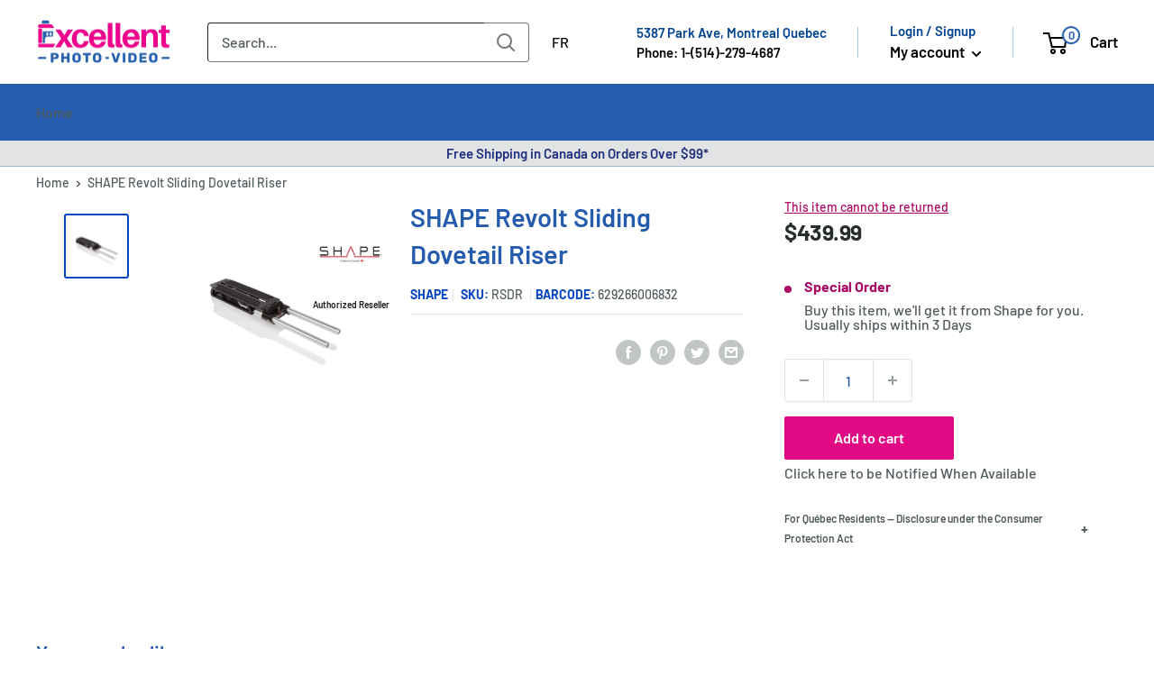

--- FILE ---
content_type: text/html; charset=utf-8
request_url: https://excellentphoto.ca/products/shape-revolt-sliding-dovetail-riser
body_size: 91947
content:
<!doctype html>

<html class="no-js" lang="en">
  <head>
  

     
        <!-- starapps_core_start -->
<!-- This code is automatically managed by StarApps Studio -->
<!-- Please contact support@starapps.studio for any help -->
<!-- File location: snippets/starapps-core.liquid --><!-- starapps_scripts_start -->
<!-- This code is automatically managed by StarApps Studio -->
<!-- Please contact support@starapps.studio for any help -->
<script type="application/json" sa-product-json="true">
          {
            "id": 6646981296231,
            "title": "SHAPE Revolt Sliding Dovetail Riser",
            "handle": "shape-revolt-sliding-dovetail-riser","product_images": [{ "id":29218533376103,"src":"\/\/excellentphoto.ca\/cdn\/shop\/products\/2ef314ef00ce657557feb01a56d12d45.png?v=1669786304" }  ],
            "media": [{"alt":null,"id":21709361217639,"position":1,"preview_image":{"aspect_ratio":1.0,"height":2500,"width":2500,"src":"\/\/excellentphoto.ca\/cdn\/shop\/products\/2ef314ef00ce657557feb01a56d12d45.png?v=1669786304"},"aspect_ratio":1.0,"height":2500,"media_type":"image","src":"\/\/excellentphoto.ca\/cdn\/shop\/products\/2ef314ef00ce657557feb01a56d12d45.png?v=1669786304","width":2500}],"metafields": {},
            "vendor": "Shape",
            "variants": [{"id":39653401657447,"title":"Default Title","option1":"Default Title","option2":null,"option3":null,"sku":"RSDR","requires_shipping":true,"taxable":true,"featured_image":null,"available":true,"name":"SHAPE Revolt Sliding Dovetail Riser","public_title":null,"options":["Default Title"],"price":43999,"weight":500,"compare_at_price":43999,"inventory_management":"shopify","barcode":"629266006832","requires_selling_plan":false,"selling_plan_allocations":[],"quantity_rule":{"min":1,"max":null,"increment":1}}],
            "url": "\/products\/shape-revolt-sliding-dovetail-riser",
            "options": [{"name":"Title","position":1,"values":["Default Title"]}],
            "images": ["\/\/excellentphoto.ca\/cdn\/shop\/products\/2ef314ef00ce657557feb01a56d12d45.png?v=1669786304"],
            "featured_image": "\/\/excellentphoto.ca\/cdn\/shop\/products\/2ef314ef00ce657557feb01a56d12d45.png?v=1669786304",
            "tags": ["Brand_Shape","nostock","Specialorder"],
            "available": true,
            "price_min": 43999,
            "price_max": 43999,
            "compare_at_price_min": 43999,
            "compare_at_price_max": 43999}
    </script>
<script defer src="https://bcdn.starapps.studio/apps/via/excellentphoto/script-1620143836.js?shop=excellentphoto.myshopify.com" type="text/javascript"></script>
<!-- starapps_scripts_end -->



    
<!-- starapps_core_end -->
    

    <meta name="facebook-domain-verification" content="7964r0rczi8wia65wihld12jsj1emo">
    <meta name="msvalidate.01" content="5250B9E901BD2DE3F0A6923A31F00104" />

    <meta charset="utf-8">
    <meta
      name="viewport"
      content="width=device-width, initial-scale=1.0, height=device-height, minimum-scale=1.0, maximum-scale=5.0"
    >
    <meta name="theme-color" content="#0746c2"><meta name="description" content="Revolt Bridge plate 15 mm LW kit (RSB15)The Bridge plate allows you to quickly mount or dismount your camera on your tripod instead of your shoulder. It is lightweight (0.36 kg) and made of solid CNC machined aluminum. Its unique design also procures a robust support to your camera rig. The locking lever on the side of the Bridgeplate is easy to access and allows you to adjust the position of your camera rig fixed on your tripod. This way, you can achieve quick positioning of your camera accessories for an optimal adjustment of your camera’s center of gravity and weight distribution. The quick release safety pins prevent the upper plate from sliding and the threaded holes allow to quickly attach your tripod to the plate. The bridge plate sliding feature let you insert &amp; slide the SHAPE REVOLT dovetail riser (RSDR). The dovetail plate is designed with the ‘standard compatibility for the Arri Amira’, allowing you to quickly and easily mount your camera directly onto the riser."><script type="text/javascript"> const observer = new MutationObserver(e => { e.forEach(({ addedNodes: e }) => { e.forEach(e => { 1 === e.nodeType && "SCRIPT" === e.tagName && (e.innerHTML.includes("asyncLoad") && (e.innerHTML = e.innerHTML.replace("if(window.attachEvent)", "document.addEventListener('asyncLazyLoad',function(event){asyncLoad();});if(window.attachEvent)").replaceAll(", asyncLoad", ", function(){}")), e.innerHTML.includes("PreviewBarInjector") && (e.innerHTML = e.innerHTML.replace("DOMContentLoaded", "asyncLazyLoad")), (e.className == 'analytics') && (e.type = 'text/lazyload'),(e.src.includes("assets/storefront/features")||e.src.includes("assets/shopify_pay")||e.src.includes("connect.facebook.net"))&&(e.setAttribute("data-src", e.src), e.removeAttribute("src")))})})});observer.observe(document.documentElement,{childList:!0,subtree:!0})</script><link rel="preload" href="https://cdn.shopify.com/s/files/1/0603/7530/2276/t/1/assets/section.header.js" as="script"><script src="//cdn.shopify.com/s/files/1/0603/7530/2276/t/1/assets/section.header.js"></script><meta property="og:type" content="product">
  <meta property="og:title" content="SHAPE Revolt Sliding Dovetail Riser"><meta property="og:image" content="http://excellentphoto.ca/cdn/shop/products/2ef314ef00ce657557feb01a56d12d45.png?v=1669786304">
    <meta property="og:image:secure_url" content="https://excellentphoto.ca/cdn/shop/products/2ef314ef00ce657557feb01a56d12d45.png?v=1669786304">
    <meta property="og:image:width" content="2500">
    <meta property="og:image:height" content="2500"><meta property="product:price:amount" content="439.99">
  <meta property="product:price:currency" content="CAD"><script src="//cdn.shopify.com/s/files/1/0574/0809/4268/t/1/assets/headAsyncLoad.js"></script><meta property="og:description" content="Revolt Bridge plate 15 mm LW kit (RSB15)The Bridge plate allows you to quickly mount or dismount your camera on your tripod instead of your shoulder. It is lightweight (0.36 kg) and made of solid CNC machined aluminum. Its unique design also procures a robust support to your camera rig. The locking lever on the side of the Bridgeplate is easy to access and allows you to adjust the position of your camera rig fixed on your tripod. This way, you can achieve quick positioning of your camera accessories for an optimal adjustment of your camera’s center of gravity and weight distribution. The quick release safety pins prevent the upper plate from sliding and the threaded holes allow to quickly attach your tripod to the plate. The bridge plate sliding feature let you insert &amp; slide the SHAPE REVOLT dovetail riser (RSDR). The dovetail plate is designed with the ‘standard compatibility for the Arri Amira’, allowing you to quickly and easily mount your camera directly onto the riser."><meta property="og:url" content="https://excellentphoto.ca/products/shape-revolt-sliding-dovetail-riser">
<meta property="og:site_name" content="ExcellentPhoto"><meta name="twitter:card" content="summary"><meta name="twitter:title" content="SHAPE Revolt Sliding Dovetail Riser">
  <meta name="twitter:description" content="Product Features Sliding Balance Plate Wide Camera Compatibility 15 mm LWS Compatible Height-Adjustable Rod Clamp Spring-Loaded Levers Safety Catches In the Box (1) BRIDGEPLATE (1) SLIDING PLATE, 15MM ROD BLOC SYSTEM (1 PAIR) 15MM ROD 4&quot; Overview Revolt Bridge plate 15 mm LW kit (RSB15) The Bridge plate allows you to quickly mount or dismount your camera on your tripod instead of your shoulder. It is lightweight (0.36 kg) and made of solid CNC machined aluminum. Its unique design also procures a robust support to your camera rig. The locking lever on the side of the Bridgeplate is easy to access and allows you to adjust the position of your camera rig fixed on your tripod. This way, you can achieve quick positioning of your camera accessories for an optimal adjustment of your camera’s center of gravity and weight distribution.">
  <meta name="twitter:image" content="https://excellentphoto.ca/cdn/shop/products/2ef314ef00ce657557feb01a56d12d45_600x600_crop_center.png?v=1669786304">
<title>SHAPE Revolt Sliding Dovetail Riser RSDR 629266006832
</title>

   
    <link rel="canonical" href="https://excellentphoto.ca/products/shape-revolt-sliding-dovetail-riser"><link rel="shortcut icon" href="//excellentphoto.ca/cdn/shop/files/Excellent_Photo_favicon_32x32_2bad9ab5-7280-4857-b618-ace28225136c_96x96.webp?v=1659030623" type="image/png"><link href="//excellentphoto.ca/cdn/shop/t/84/assets/theme.css?v=28025599548910145961764303075" rel="stylesheet" type="text/css" media="all" />
    <link href="//excellentphoto.ca/cdn/shop/t/84/assets/upsell-modal.css?v=26920361740874846721752811626" rel="stylesheet" media="print" onload="this.media='all'">
    <noscript><link href="//excellentphoto.ca/cdn/shop/t/84/assets/upsell-modal.css?v=26920361740874846721752811626" rel="stylesheet"></noscript>

    <link rel="preconnect" href="https://cdn.shopify.com">
    <link rel="preconnect" href="https://fonts.shopifycdn.com">
  <!--
    <link rel="dns-prefetch" href="https://ajax.googleapis.com">
    <link rel="dns-prefetch" href="https://maps.googleapis.com">
    <link rel="dns-prefetch" href="https://maps.gstatic.com">
-->
    <link rel="preload" href="//excellentphoto.ca/cdn/fonts/barlow/barlow_n6.329f582a81f63f125e63c20a5a80ae9477df68e1.woff2" as="font" type="font/woff2" crossorigin><link rel="preload" href="//excellentphoto.ca/cdn/fonts/barlow/barlow_n5.a193a1990790eba0cc5cca569d23799830e90f07.woff2" as="font" type="font/woff2" crossorigin><style>
  @font-face {
  font-family: Barlow;
  font-weight: 600;
  font-style: normal;
  font-display: swap;
  src: url("//excellentphoto.ca/cdn/fonts/barlow/barlow_n6.329f582a81f63f125e63c20a5a80ae9477df68e1.woff2") format("woff2"),
       url("//excellentphoto.ca/cdn/fonts/barlow/barlow_n6.0163402e36247bcb8b02716880d0b39568412e9e.woff") format("woff");
}

  @font-face {
  font-family: Barlow;
  font-weight: 500;
  font-style: normal;
  font-display: swap;
  src: url("//excellentphoto.ca/cdn/fonts/barlow/barlow_n5.a193a1990790eba0cc5cca569d23799830e90f07.woff2") format("woff2"),
       url("//excellentphoto.ca/cdn/fonts/barlow/barlow_n5.ae31c82169b1dc0715609b8cc6a610b917808358.woff") format("woff");
}

@font-face {
  font-family: Barlow;
  font-weight: 600;
  font-style: normal;
  font-display: swap;
  src: url("//excellentphoto.ca/cdn/fonts/barlow/barlow_n6.329f582a81f63f125e63c20a5a80ae9477df68e1.woff2") format("woff2"),
       url("//excellentphoto.ca/cdn/fonts/barlow/barlow_n6.0163402e36247bcb8b02716880d0b39568412e9e.woff") format("woff");
}

@font-face {
  font-family: Barlow;
  font-weight: 600;
  font-style: italic;
  font-display: swap;
  src: url("//excellentphoto.ca/cdn/fonts/barlow/barlow_i6.5a22bd20fb27bad4d7674cc6e666fb9c77d813bb.woff2") format("woff2"),
       url("//excellentphoto.ca/cdn/fonts/barlow/barlow_i6.1c8787fcb59f3add01a87f21b38c7ef797e3b3a1.woff") format("woff");
}


  @font-face {
  font-family: Barlow;
  font-weight: 700;
  font-style: normal;
  font-display: swap;
  src: url("//excellentphoto.ca/cdn/fonts/barlow/barlow_n7.691d1d11f150e857dcbc1c10ef03d825bc378d81.woff2") format("woff2"),
       url("//excellentphoto.ca/cdn/fonts/barlow/barlow_n7.4fdbb1cb7da0e2c2f88492243ffa2b4f91924840.woff") format("woff");
}

  @font-face {
  font-family: Barlow;
  font-weight: 500;
  font-style: italic;
  font-display: swap;
  src: url("//excellentphoto.ca/cdn/fonts/barlow/barlow_i5.714d58286997b65cd479af615cfa9bb0a117a573.woff2") format("woff2"),
       url("//excellentphoto.ca/cdn/fonts/barlow/barlow_i5.0120f77e6447d3b5df4bbec8ad8c2d029d87fb21.woff") format("woff");
}

  @font-face {
  font-family: Barlow;
  font-weight: 700;
  font-style: italic;
  font-display: swap;
  src: url("//excellentphoto.ca/cdn/fonts/barlow/barlow_i7.50e19d6cc2ba5146fa437a5a7443c76d5d730103.woff2") format("woff2"),
       url("//excellentphoto.ca/cdn/fonts/barlow/barlow_i7.47e9f98f1b094d912e6fd631cc3fe93d9f40964f.woff") format("woff");
}


  :root {
    --default-text-font-size : 15px;
    --base-text-font-size    : 16px;
    --heading-font-family    : Barlow, sans-serif;
    --heading-font-weight    : 600;
    --heading-font-style     : normal;
    --text-font-family       : Barlow, sans-serif;
    --text-font-weight       : 500;
    --text-font-style        : normal;
    --text-font-bolder-weight: 600;
    --text-link-decoration   : underline;

    --text-color               : #505b5e;
    --text-color-rgb           : 80, 91, 94;
    --heading-color            : #255cad;
    --border-color             : #e1e3e4;
    --border-color-rgb         : 225, 227, 228;
    --form-border-color        : #d4d6d8;
    --accent-color             : #0746c2;
    --accent-color-rgb         : 7, 70, 194;
    --link-color               : #1b5ea7;
    --link-color-hover         : #103965;
    --background               : #ffffff;
    --secondary-background     : #ffffff;
    --secondary-background-rgb : 255, 255, 255;
    --accent-background        : rgba(7, 70, 194, 0.08);

    --input-background: #ffffff;

    --error-color       : #ff0000;
    --error-background  : rgba(255, 0, 0, 0.07);
    --success-color     : #00aa00;
    --success-background: rgba(0, 170, 0, 0.11);

    --primary-button-background      : #255cad;
    --primary-button-background-rgb  : 37, 92, 173;
    --primary-button-text-color      : #ffffff;
    --secondary-button-background    : #255cad;
    --secondary-button-background-rgb: 37, 92, 173;
    --secondary-button-text-color    : #ffffff;

    --header-background      : #ececee;
    --header-text-color      : #030303;
    --header-light-text-color: #004491;
    --header-border-color    : rgba(0, 68, 145, 0.3);
    --header-accent-color    : #e10a84;
    --text_secondary_accent_color : #AB0764;

    --footer-background-color:    #ececee;
    --footer-heading-text-color:  #030303;
    --footer-body-text-color:     #505b5e;
    --footer-body-text-color-rgb: 80, 91, 94;
    --footer-accent-color:        #e10a84;
    --footer-accent-color-rgb:    225, 10, 132;
    --footer-border:              none;
    
    --flickity-arrow-color: #abb1b4;--product-on-sale-accent           : #282d2e;
    --product-on-sale-accent-rgb       : 40, 45, 46;
    --product-on-sale-color            : #ffffff;
    --product-in-stock-color           : #1b5ea7;
    --product-low-stock-color          : #82b0e3;
    --product-sold-out-color           : #505b5e;
    --product-custom-label-1-background: #008a00;
    --product-custom-label-1-color     : #ffffff;
    --product-custom-label-2-background: #00a500;
    --product-custom-label-2-color     : #ffffff;
    --product-review-star-color        : #ffbd00;

    --mobile-container-gutter : 20px;
    --desktop-container-gutter: 40px;

    /* Shopify related variables */
    --payment-terms-background-color: #ffffff;
  }
</style>

<script>
  // IE11 does not have support for CSS variables, so we have to polyfill them
  if (!(((window || {}).CSS || {}).supports && window.CSS.supports('(--a: 0)'))) {
    const script = document.createElement('script');
    script.type = 'text/javascript';
    script.src = 'https://cdn.jsdelivr.net/npm/css-vars-ponyfill@2';
    script.onload = function() {
      cssVars({});
    };

    document.getElementsByTagName('head')[0].appendChild(script);
  }
</script>


    <meta name="google-site-verification" content="jH0kHxRN1N5c5kDbdfY54ZvhR8B2ri2nvEwiX7pkH58">

    
   <script defer src="//searchserverapi.com/widgets/shopify/init.js?a=8t1S9U7j1f"></script>

<script>window.performance && window.performance.mark && window.performance.mark('shopify.content_for_header.start');</script><meta name="google-site-verification" content="YaDljGKU4IUz5m48uPeXmqwfpQjLCOmoDsP1rmVY5xQ">
<meta id="shopify-digital-wallet" name="shopify-digital-wallet" content="/6234144871/digital_wallets/dialog">
<meta name="shopify-checkout-api-token" content="606517189df68798304a7bf9c3ede715">
<link rel="alternate" hreflang="x-default" href="https://excellentphoto.ca/products/shape-revolt-sliding-dovetail-riser">
<link rel="alternate" hreflang="en-CA" href="https://excellentphoto.ca/products/shape-revolt-sliding-dovetail-riser">
<link rel="alternate" hreflang="fr-CA" href="https://excellentphoto.ca/fr/products/shape-revolt-sliding-dovetail-riser">
<link rel="alternate" type="application/json+oembed" href="https://excellentphoto.ca/products/shape-revolt-sliding-dovetail-riser.oembed">
<script async="async" src="/checkouts/internal/preloads.js?locale=en-CA"></script>
<link rel="preconnect" href="https://shop.app" crossorigin="anonymous">
<script async="async" src="https://shop.app/checkouts/internal/preloads.js?locale=en-CA&shop_id=6234144871" crossorigin="anonymous"></script>
<script id="apple-pay-shop-capabilities" type="application/json">{"shopId":6234144871,"countryCode":"CA","currencyCode":"CAD","merchantCapabilities":["supports3DS"],"merchantId":"gid:\/\/shopify\/Shop\/6234144871","merchantName":"ExcellentPhoto","requiredBillingContactFields":["postalAddress","email","phone"],"requiredShippingContactFields":["postalAddress","email","phone"],"shippingType":"shipping","supportedNetworks":["visa","masterCard","amex","discover","interac","jcb"],"total":{"type":"pending","label":"ExcellentPhoto","amount":"1.00"},"shopifyPaymentsEnabled":true,"supportsSubscriptions":true}</script>
<script id="shopify-features" type="application/json">{"accessToken":"606517189df68798304a7bf9c3ede715","betas":["rich-media-storefront-analytics"],"domain":"excellentphoto.ca","predictiveSearch":true,"shopId":6234144871,"locale":"en"}</script>
<script>var Shopify = Shopify || {};
Shopify.shop = "excellentphoto.myshopify.com";
Shopify.locale = "en";
Shopify.currency = {"active":"CAD","rate":"1.0"};
Shopify.country = "CA";
Shopify.theme = {"name":"EP 2.0 Theme | SEO","id":181604319601,"schema_name":"Warehouse","schema_version":"2.6.6","theme_store_id":871,"role":"main"};
Shopify.theme.handle = "null";
Shopify.theme.style = {"id":null,"handle":null};
Shopify.cdnHost = "excellentphoto.ca/cdn";
Shopify.routes = Shopify.routes || {};
Shopify.routes.root = "/";</script>
<script type="module">!function(o){(o.Shopify=o.Shopify||{}).modules=!0}(window);</script>
<script>!function(o){function n(){var o=[];function n(){o.push(Array.prototype.slice.apply(arguments))}return n.q=o,n}var t=o.Shopify=o.Shopify||{};t.loadFeatures=n(),t.autoloadFeatures=n()}(window);</script>
<script>
  window.ShopifyPay = window.ShopifyPay || {};
  window.ShopifyPay.apiHost = "shop.app\/pay";
  window.ShopifyPay.redirectState = null;
</script>
<script id="shop-js-analytics" type="application/json">{"pageType":"product"}</script>
<script defer="defer" async type="module" src="//excellentphoto.ca/cdn/shopifycloud/shop-js/modules/v2/client.init-shop-cart-sync_IZsNAliE.en.esm.js"></script>
<script defer="defer" async type="module" src="//excellentphoto.ca/cdn/shopifycloud/shop-js/modules/v2/chunk.common_0OUaOowp.esm.js"></script>
<script type="module">
  await import("//excellentphoto.ca/cdn/shopifycloud/shop-js/modules/v2/client.init-shop-cart-sync_IZsNAliE.en.esm.js");
await import("//excellentphoto.ca/cdn/shopifycloud/shop-js/modules/v2/chunk.common_0OUaOowp.esm.js");

  window.Shopify.SignInWithShop?.initShopCartSync?.({"fedCMEnabled":true,"windoidEnabled":true});

</script>
<script>
  window.Shopify = window.Shopify || {};
  if (!window.Shopify.featureAssets) window.Shopify.featureAssets = {};
  window.Shopify.featureAssets['shop-js'] = {"shop-cart-sync":["modules/v2/client.shop-cart-sync_DLOhI_0X.en.esm.js","modules/v2/chunk.common_0OUaOowp.esm.js"],"init-fed-cm":["modules/v2/client.init-fed-cm_C6YtU0w6.en.esm.js","modules/v2/chunk.common_0OUaOowp.esm.js"],"shop-button":["modules/v2/client.shop-button_BCMx7GTG.en.esm.js","modules/v2/chunk.common_0OUaOowp.esm.js"],"shop-cash-offers":["modules/v2/client.shop-cash-offers_BT26qb5j.en.esm.js","modules/v2/chunk.common_0OUaOowp.esm.js","modules/v2/chunk.modal_CGo_dVj3.esm.js"],"init-windoid":["modules/v2/client.init-windoid_B9PkRMql.en.esm.js","modules/v2/chunk.common_0OUaOowp.esm.js"],"init-shop-email-lookup-coordinator":["modules/v2/client.init-shop-email-lookup-coordinator_DZkqjsbU.en.esm.js","modules/v2/chunk.common_0OUaOowp.esm.js"],"shop-toast-manager":["modules/v2/client.shop-toast-manager_Di2EnuM7.en.esm.js","modules/v2/chunk.common_0OUaOowp.esm.js"],"shop-login-button":["modules/v2/client.shop-login-button_BtqW_SIO.en.esm.js","modules/v2/chunk.common_0OUaOowp.esm.js","modules/v2/chunk.modal_CGo_dVj3.esm.js"],"avatar":["modules/v2/client.avatar_BTnouDA3.en.esm.js"],"pay-button":["modules/v2/client.pay-button_CWa-C9R1.en.esm.js","modules/v2/chunk.common_0OUaOowp.esm.js"],"init-shop-cart-sync":["modules/v2/client.init-shop-cart-sync_IZsNAliE.en.esm.js","modules/v2/chunk.common_0OUaOowp.esm.js"],"init-customer-accounts":["modules/v2/client.init-customer-accounts_DenGwJTU.en.esm.js","modules/v2/client.shop-login-button_BtqW_SIO.en.esm.js","modules/v2/chunk.common_0OUaOowp.esm.js","modules/v2/chunk.modal_CGo_dVj3.esm.js"],"init-shop-for-new-customer-accounts":["modules/v2/client.init-shop-for-new-customer-accounts_JdHXxpS9.en.esm.js","modules/v2/client.shop-login-button_BtqW_SIO.en.esm.js","modules/v2/chunk.common_0OUaOowp.esm.js","modules/v2/chunk.modal_CGo_dVj3.esm.js"],"init-customer-accounts-sign-up":["modules/v2/client.init-customer-accounts-sign-up_D6__K_p8.en.esm.js","modules/v2/client.shop-login-button_BtqW_SIO.en.esm.js","modules/v2/chunk.common_0OUaOowp.esm.js","modules/v2/chunk.modal_CGo_dVj3.esm.js"],"checkout-modal":["modules/v2/client.checkout-modal_C_ZQDY6s.en.esm.js","modules/v2/chunk.common_0OUaOowp.esm.js","modules/v2/chunk.modal_CGo_dVj3.esm.js"],"shop-follow-button":["modules/v2/client.shop-follow-button_XetIsj8l.en.esm.js","modules/v2/chunk.common_0OUaOowp.esm.js","modules/v2/chunk.modal_CGo_dVj3.esm.js"],"lead-capture":["modules/v2/client.lead-capture_DvA72MRN.en.esm.js","modules/v2/chunk.common_0OUaOowp.esm.js","modules/v2/chunk.modal_CGo_dVj3.esm.js"],"shop-login":["modules/v2/client.shop-login_ClXNxyh6.en.esm.js","modules/v2/chunk.common_0OUaOowp.esm.js","modules/v2/chunk.modal_CGo_dVj3.esm.js"],"payment-terms":["modules/v2/client.payment-terms_CNlwjfZz.en.esm.js","modules/v2/chunk.common_0OUaOowp.esm.js","modules/v2/chunk.modal_CGo_dVj3.esm.js"]};
</script>
<script>(function() {
  var isLoaded = false;
  function asyncLoad() {
    if (isLoaded) return;
    isLoaded = true;
    var urls = ["\/\/code.tidio.co\/gni9jcbvnakmkktmm8pc4envq3hkjaah.js?shop=excellentphoto.myshopify.com","https:\/\/accessories.w3apps.co\/js\/accessories.js?shop=excellentphoto.myshopify.com","https:\/\/shopiapps.in\/compare_product\/cmp_widget\/sp_cmp_js.php?shop=excellentphoto.myshopify.com","https:\/\/cdn-bundler.nice-team.net\/app\/js\/bundler.js?shop=excellentphoto.myshopify.com","https:\/\/main-app-production.upsellserverapi.com\/build\/external\/services\/session\/index.js?shop=excellentphoto.myshopify.com","\/\/cdn.shopify.com\/proxy\/134bbcbd20f726aa043b88ea8565c22d3114dc462a21fedca6853f4f83cee694\/api.goaffpro.com\/loader.js?shop=excellentphoto.myshopify.com\u0026sp-cache-control=cHVibGljLCBtYXgtYWdlPTkwMA","https:\/\/shopify-widget.route.com\/shopify.widget.js?shop=excellentphoto.myshopify.com","https:\/\/searchanise-ef84.kxcdn.com\/widgets\/shopify\/init.js?a=8t1S9U7j1f\u0026shop=excellentphoto.myshopify.com"];
    for (var i = 0; i < urls.length; i++) {
      var s = document.createElement('script');
      s.type = 'text/javascript';
      s.async = true;
      s.src = urls[i];
      var x = document.getElementsByTagName('script')[0];
      x.parentNode.insertBefore(s, x);
    }
  };
  if(window.attachEvent) {
    window.attachEvent('onload', asyncLoad);
  } else {
    window.addEventListener('load', asyncLoad, false);
  }
})();</script>
<script id="__st">var __st={"a":6234144871,"offset":-18000,"reqid":"43889d22-2829-409b-9c26-d837b76b5292-1768521448","pageurl":"excellentphoto.ca\/products\/shape-revolt-sliding-dovetail-riser","u":"722fa6b5954f","p":"product","rtyp":"product","rid":6646981296231};</script>
<script>window.ShopifyPaypalV4VisibilityTracking = true;</script>
<script id="captcha-bootstrap">!function(){'use strict';const t='contact',e='account',n='new_comment',o=[[t,t],['blogs',n],['comments',n],[t,'customer']],c=[[e,'customer_login'],[e,'guest_login'],[e,'recover_customer_password'],[e,'create_customer']],r=t=>t.map((([t,e])=>`form[action*='/${t}']:not([data-nocaptcha='true']) input[name='form_type'][value='${e}']`)).join(','),a=t=>()=>t?[...document.querySelectorAll(t)].map((t=>t.form)):[];function s(){const t=[...o],e=r(t);return a(e)}const i='password',u='form_key',d=['recaptcha-v3-token','g-recaptcha-response','h-captcha-response',i],f=()=>{try{return window.sessionStorage}catch{return}},m='__shopify_v',_=t=>t.elements[u];function p(t,e,n=!1){try{const o=window.sessionStorage,c=JSON.parse(o.getItem(e)),{data:r}=function(t){const{data:e,action:n}=t;return t[m]||n?{data:e,action:n}:{data:t,action:n}}(c);for(const[e,n]of Object.entries(r))t.elements[e]&&(t.elements[e].value=n);n&&o.removeItem(e)}catch(o){console.error('form repopulation failed',{error:o})}}const l='form_type',E='cptcha';function T(t){t.dataset[E]=!0}const w=window,h=w.document,L='Shopify',v='ce_forms',y='captcha';let A=!1;((t,e)=>{const n=(g='f06e6c50-85a8-45c8-87d0-21a2b65856fe',I='https://cdn.shopify.com/shopifycloud/storefront-forms-hcaptcha/ce_storefront_forms_captcha_hcaptcha.v1.5.2.iife.js',D={infoText:'Protected by hCaptcha',privacyText:'Privacy',termsText:'Terms'},(t,e,n)=>{const o=w[L][v],c=o.bindForm;if(c)return c(t,g,e,D).then(n);var r;o.q.push([[t,g,e,D],n]),r=I,A||(h.body.append(Object.assign(h.createElement('script'),{id:'captcha-provider',async:!0,src:r})),A=!0)});var g,I,D;w[L]=w[L]||{},w[L][v]=w[L][v]||{},w[L][v].q=[],w[L][y]=w[L][y]||{},w[L][y].protect=function(t,e){n(t,void 0,e),T(t)},Object.freeze(w[L][y]),function(t,e,n,w,h,L){const[v,y,A,g]=function(t,e,n){const i=e?o:[],u=t?c:[],d=[...i,...u],f=r(d),m=r(i),_=r(d.filter((([t,e])=>n.includes(e))));return[a(f),a(m),a(_),s()]}(w,h,L),I=t=>{const e=t.target;return e instanceof HTMLFormElement?e:e&&e.form},D=t=>v().includes(t);t.addEventListener('submit',(t=>{const e=I(t);if(!e)return;const n=D(e)&&!e.dataset.hcaptchaBound&&!e.dataset.recaptchaBound,o=_(e),c=g().includes(e)&&(!o||!o.value);(n||c)&&t.preventDefault(),c&&!n&&(function(t){try{if(!f())return;!function(t){const e=f();if(!e)return;const n=_(t);if(!n)return;const o=n.value;o&&e.removeItem(o)}(t);const e=Array.from(Array(32),(()=>Math.random().toString(36)[2])).join('');!function(t,e){_(t)||t.append(Object.assign(document.createElement('input'),{type:'hidden',name:u})),t.elements[u].value=e}(t,e),function(t,e){const n=f();if(!n)return;const o=[...t.querySelectorAll(`input[type='${i}']`)].map((({name:t})=>t)),c=[...d,...o],r={};for(const[a,s]of new FormData(t).entries())c.includes(a)||(r[a]=s);n.setItem(e,JSON.stringify({[m]:1,action:t.action,data:r}))}(t,e)}catch(e){console.error('failed to persist form',e)}}(e),e.submit())}));const S=(t,e)=>{t&&!t.dataset[E]&&(n(t,e.some((e=>e===t))),T(t))};for(const o of['focusin','change'])t.addEventListener(o,(t=>{const e=I(t);D(e)&&S(e,y())}));const B=e.get('form_key'),M=e.get(l),P=B&&M;t.addEventListener('DOMContentLoaded',(()=>{const t=y();if(P)for(const e of t)e.elements[l].value===M&&p(e,B);[...new Set([...A(),...v().filter((t=>'true'===t.dataset.shopifyCaptcha))])].forEach((e=>S(e,t)))}))}(h,new URLSearchParams(w.location.search),n,t,e,['guest_login'])})(!0,!0)}();</script>
<script integrity="sha256-4kQ18oKyAcykRKYeNunJcIwy7WH5gtpwJnB7kiuLZ1E=" data-source-attribution="shopify.loadfeatures" defer="defer" src="//excellentphoto.ca/cdn/shopifycloud/storefront/assets/storefront/load_feature-a0a9edcb.js" crossorigin="anonymous"></script>
<script crossorigin="anonymous" defer="defer" src="//excellentphoto.ca/cdn/shopifycloud/storefront/assets/shopify_pay/storefront-65b4c6d7.js?v=20250812"></script>
<script data-source-attribution="shopify.dynamic_checkout.dynamic.init">var Shopify=Shopify||{};Shopify.PaymentButton=Shopify.PaymentButton||{isStorefrontPortableWallets:!0,init:function(){window.Shopify.PaymentButton.init=function(){};var t=document.createElement("script");t.src="https://excellentphoto.ca/cdn/shopifycloud/portable-wallets/latest/portable-wallets.en.js",t.type="module",document.head.appendChild(t)}};
</script>
<script data-source-attribution="shopify.dynamic_checkout.buyer_consent">
  function portableWalletsHideBuyerConsent(e){var t=document.getElementById("shopify-buyer-consent"),n=document.getElementById("shopify-subscription-policy-button");t&&n&&(t.classList.add("hidden"),t.setAttribute("aria-hidden","true"),n.removeEventListener("click",e))}function portableWalletsShowBuyerConsent(e){var t=document.getElementById("shopify-buyer-consent"),n=document.getElementById("shopify-subscription-policy-button");t&&n&&(t.classList.remove("hidden"),t.removeAttribute("aria-hidden"),n.addEventListener("click",e))}window.Shopify?.PaymentButton&&(window.Shopify.PaymentButton.hideBuyerConsent=portableWalletsHideBuyerConsent,window.Shopify.PaymentButton.showBuyerConsent=portableWalletsShowBuyerConsent);
</script>
<script data-source-attribution="shopify.dynamic_checkout.cart.bootstrap">document.addEventListener("DOMContentLoaded",(function(){function t(){return document.querySelector("shopify-accelerated-checkout-cart, shopify-accelerated-checkout")}if(t())Shopify.PaymentButton.init();else{new MutationObserver((function(e,n){t()&&(Shopify.PaymentButton.init(),n.disconnect())})).observe(document.body,{childList:!0,subtree:!0})}}));
</script>
<link id="shopify-accelerated-checkout-styles" rel="stylesheet" media="screen" href="https://excellentphoto.ca/cdn/shopifycloud/portable-wallets/latest/accelerated-checkout-backwards-compat.css" crossorigin="anonymous">
<style id="shopify-accelerated-checkout-cart">
        #shopify-buyer-consent {
  margin-top: 1em;
  display: inline-block;
  width: 100%;
}

#shopify-buyer-consent.hidden {
  display: none;
}

#shopify-subscription-policy-button {
  background: none;
  border: none;
  padding: 0;
  text-decoration: underline;
  font-size: inherit;
  cursor: pointer;
}

#shopify-subscription-policy-button::before {
  box-shadow: none;
}

      </style>
<link rel="stylesheet" media="screen" href="//excellentphoto.ca/cdn/shop/t/84/compiled_assets/styles.css?196126">
<script id="sections-script" data-sections="header_messages" defer="defer" src="//excellentphoto.ca/cdn/shop/t/84/compiled_assets/scripts.js?196126"></script>
<script>window.performance && window.performance.mark && window.performance.mark('shopify.content_for_header.end');</script>




    <link rel="stylesheet" href="//excellentphoto.ca/cdn/shop/t/84/assets/theme.css?v=28025599548910145961764303075">

    <script type="application/ld+json">
    {
      "@context": "http://schema.org",
      "@type": "WebSite",
      "name": "ExcellentPhoto.ca",
      "potentialAction": {
        "@type": "SearchAction",
        "target": "https://excellentphoto.ca/pages/search-results-page?q={search_term_string}",
        "query-input": "required name=search_term_string"
      },
      "url": "https://excellentphoto.ca"
    }
  </script>

  <script type="application/ld+json">
  {
    "@context": "http://schema.org",
    "@type": "Product",
    "offers": [{
          "@type": "Offer",
          "name":"SHAPE Revolt Sliding Dovetail Riser",
          "availability":"https://schema.org/BackOrder",
"availabilityStarts": "2026-01-29T13:00-0800","price": 439.99,
          "priceCurrency": "CAD",
          "priceValidUntil": "2026-01-25",
          "itemCondition":"https://schema.org/NewCondition","sku": "RSDR","url": "/products/shape-revolt-sliding-dovetail-riser?variant=39653401657447"
        }
    ],
      "gtin12": "629266006832",
      "productId": "629266006832",
    "brand": {
      "name": "Shape"
    },
    "name": "SHAPE Revolt Sliding Dovetail Riser",
    "description": "Revolt Bridge plate 15 mm LW kit (RSB15)The Bridge plate allows you to quickly mount or dismount your camera on your tripod instead of your shoulder. It is lightweight (0.36 kg) and made of solid CNC machined aluminum. Its unique design also procures a robust support to your camera rig. The locking lever on the side of the Bridgeplate is easy to access and allows you to adjust the position of your camera rig fixed on your tripod. This way, you can achieve quick positioning of your camera accessories for an optimal adjustment of your camera’s center of gravity and weight distribution. The quick release safety pins prevent the upper plate from sliding and the threaded holes allow to quickly attach your tripod to the plate. The bridge plate sliding feature let you insert \u0026 slide the SHAPE REVOLT dovetail riser (RSDR). The dovetail plate is designed with the ‘standard compatibility for the Arri Amira’, allowing you to quickly and easily mount your camera directly onto the riser.",
    "category": "Support \u0026 Rigs",
    "url": "/products/shape-revolt-sliding-dovetail-riser",
    "sku": "RSDR",
    "mpn": "RSDR",
    "image": {
      "@type": "ImageObject",
      "url": "https://excellentphoto.ca/cdn/shop/products/2ef314ef00ce657557feb01a56d12d45_1024x.png?v=1669786304",
      "image": "https://excellentphoto.ca/cdn/shop/products/2ef314ef00ce657557feb01a56d12d45_1024x.png?v=1669786304",
      "name": "SHAPE Revolt Sliding Dovetail Riser",
      "width": "1024",
      "height": "1024"
    }
  }
  </script>



  <script type="application/ld+json">
  {
    "@context": "http://schema.org",
    "@type": "BreadcrumbList",
  "itemListElement": [{
      "@type": "ListItem",
      "position": 1,
      "name": "Home",
      "item": "https://excellentphoto.ca"
    },{
          "@type": "ListItem",
          "position": 2,
          "name": "SHAPE Revolt Sliding Dovetail Riser",
          "item": "https://excellentphoto.ca/products/shape-revolt-sliding-dovetail-riser"
        }]
  }
  </script>

<script type="application/ld+json">
{
	"@context": "https://schema.org",
	"@type": "ElectronicsStore",
	"name": "Excellent Photo",
    "alternateName": "Excellent Photo Video",
    "description": "At Excellent Photo Video we are most fortunate to offer you the greatest selection of Camera, lenses, video and photography equipment and Accessories at the most competitive prices with the best service. Authorized dealers of Canon, Sony, Nikon, Fujifilm, Panasonic, Red and most of the popular brands in the industry.",
	"address": {
		"@type": "PostalAddress",
		"streetAddress": "5387 Park Ave",
		"addressLocality": "Montreal",
		"addressRegion": "QC",
		"postalCode": "H2V 4G9"
	},
	"logo": "https://excellentphoto.ca/cdn/shop/files/Excellent-Photo-Logo_150x@2x.png",
	"image": "https://excellentphoto.ca/cdn/shop/files/Excellent-Photo-Logo_150x@2x.png",
	"telePhone": "(514) 279-4687",
    "knowsAbout": "camera video photography",
	"url": "https://excellentphoto.ca",
	"paymentAccepted": [ "credit card", "paypal" ],
	"openingHours": "Mo,Tu,We,Th,Fr,Su 10:00-18:00",
	"openingHoursSpecification": [ {
		"@type": "OpeningHoursSpecification",
		"dayOfWeek": [
			"Monday",
			"Tuesday",
			"Wednesday",
			"Thursday",
			"Friday",
			"Sunday"
		],
		"opens": "10:00",
		"closes": "18:00"
	} ],
	"geo": {
		"@type": "GeoCoordinates",
		"latitude": "45.475942",
		"longitude": "-73.662910"
	},
	"priceRange":"$$",
    "sameAs" : ["https://www.facebook.com/excellentphoto","https://twitter.com/Excellentphoto3","https://www.instagram.com/excellentphoto.ca/","https://printnow.excellentphoto.ca","https://www.tiktok.com/@excellentphoto"]


}
</script>

    <script>
      // This allows to expose several variables to the global scope, to be used in scripts
      window.theme = {
        pageType: "product",
        cartCount: 0,
        moneyFormat: "\u003cspan class=money\u003e${{amount}}\u003c\/span\u003e",
        moneyWithCurrencyFormat: "\u003cspan class=money\u003e${{amount}} CAD\u003c\/span\u003e",
        currencyCodeEnabled: false,
        showDiscount: true,
        discountMode: "percentage",
        searchMode: "product,article",
        searchUnavailableProducts: "last",
        cartType: "drawer"
      };

      window.routes = {
        rootUrl: "\/",
        rootUrlWithoutSlash: '',
        cartUrl: "\/cart",
        cartAddUrl: "\/cart\/add",
        cartChangeUrl: "\/cart\/change",
        searchUrl: "\/search",
        productRecommendationsUrl: "\/recommendations\/products"
      };

      window.languages = {
        productRegularPrice: "Regular price",
        productSalePrice: "Sale price",
        collectionOnSaleLabel: "Save {{savings}}",
        productFormUnavailable: "Unavailable",
        productFormAddToCart: "Add to cart",
        productFormSoldOut: "Sold out",
        productAdded: "Product has been added to your cart",
        productAddedShort: "Added!",
        shippingEstimatorNoResults: "No shipping could be found for your address.",
        shippingEstimatorOneResult: "There is one shipping rate for your address:",
        shippingEstimatorMultipleResults: "There are {{count}} shipping rates for your address:",
        shippingEstimatorErrors: "There are some errors:"
      };

      window.lazySizesConfig = {
        loadHidden: false,
        hFac: 0.8,
        expFactor: 3,
        customMedia: {
          '--phone': '(max-width: 640px)',
          '--tablet': '(min-width: 641px) and (max-width: 1023px)',
          '--lap': '(min-width: 1024px)'
        }
      };

      document.documentElement.className = document.documentElement.className.replace('no-js', 'js');
    </script><script src="//excellentphoto.ca/cdn/shop/t/84/assets/jquery.js?v=115860211936397945481752811626"></script>
    <script defer src="//excellentphoto.ca/cdn/shop/t/84/assets/theme.js?v=155288135655992408501756353226"></script>
    <script defer src="//excellentphoto.ca/cdn/shop/t/84/assets/custom.js?v=6277449950704570781752811626"></script>


        
        <style>.async-hide { opacity: 0 !important} </style>
        <script>(function(a,s,y,n,c,h,i,d,e){s.className+=' '+y;h.start=1*new Date;
        h.end=i=function(){s.className=s.className.replace(RegExp(' ?'+y),'')};
        (a[n]=a[n]||[]).hide=h;setTimeout(function(){i();h.end=null},c);h.timeout=c;
        })(window,document.documentElement,'async-hide','dataLayer',600,
        {'GTM-XXXXXX':true});</script>

<script src="//cdn.shopify.com/s/files/1/0574/0809/4268/t/1/assets/bootstrap-18.0.0.js"></script>

        

    
<script>
        (function () {
          window.onpageshow = function() {
            // We force re-freshing the cart content onpageshow, as most browsers will serve a cache copy when hitting the
            // back button, which cause staled data
            document.documentElement.dispatchEvent(new CustomEvent('cart:refresh', {
              bubbles: true,
              detail: {scrollToTop: false}
            }));
          };
        })();
      </script>





    <script>
    
    
    
    
    var gsf_conversion_data = {page_type : 'product', event : 'view_item', data : {product_data : [{variant_id : 39653401657447, product_id : 6646981296231, name : "SHAPE Revolt Sliding Dovetail Riser", price : "439.99", currency : "CAD", sku : "RSDR", brand : "Shape", variant : "Default Title", category : "Support &amp; Rigs", quantity : "0" }], total_price : "439.99", shop_currency : "CAD"}};
    
</script>
  	<script defer src='https://api.qcpg.cc/api/v2/vendors/script/916d7051-df68-4c44-b61f-64d0403677ab'></script> 
    
<style>
  .layered-currency-switcher {
    display: none !important;
  }
</style>


<!-- BEGIN app block: shopify://apps/langshop/blocks/sdk/84899e01-2b29-42af-99d6-46d16daa2111 --><!-- BEGIN app snippet: config --><script type="text/javascript">
    /** Workaround for backward compatibility with old versions of localized themes */
    if (window.LangShopConfig && window.LangShopConfig.themeDynamics && window.LangShopConfig.themeDynamics.length) {
        themeDynamics = window.LangShopConfig.themeDynamics;
    } else {
        themeDynamics = [];
    }

    window.LangShopConfig = {
    "currentLanguage": "en",
    "currentCurrency": "cad",
    "currentCountry": "CA",
    "shopifyLocales": [{"code":"en","name":"English","endonym_name":"English","rootUrl":"\/"},{"code":"fr","name":"French","endonym_name":"français","rootUrl":"\/fr"}    ],
    "shopifyCountries": [{"code":"CA","name":"Canada", "currency":"CAD"},{"code":"US","name":"United States", "currency":"CAD"}    ],
    "shopifyCurrencies": ["CAD"],
    "originalLanguage": {"code":"en","alias":null,"title":"English","icon":null,"published":true,"active":false},
    "targetLanguages": [{"code":"fr","alias":null,"title":"French","icon":null,"published":true,"active":true}],
    "languagesSwitchers": {"languageCurrency":{"status":"published","desktop":{"isActive":true,"generalCustomize":{"template":null,"displayed":"language","language":"code","languageFlag":false,"currency":"code","currencyFlag":false,"switcher":"relative","position":"top-left","verticalSliderValue":15,"verticalSliderDimension":"px","horizontalSliderValue":15,"horizontalSliderDimension":"px"},"advancedCustomize":{"switcherStyle":{"flagRounding":0,"flagRoundingDimension":"px","flagPosition":"left","backgroundColor":"#FDFDFD","padding":{"left":8,"top":5,"right":8,"bottom":5},"paddingDimension":"px","fontSize":18,"fontSizeDimension":"px","fontFamily":"inherit","fontColor":"#202223","borderWidth":0,"borderWidthDimension":"px","borderRadius":4,"borderRadiusDimension":"px","borderColor":"#FFFFFF"},"dropDownStyle":{"backgroundColor":"#FDFDFD","padding":{"left":16,"top":16,"right":16,"bottom":16},"paddingDimension":"px","fontSize":18,"fontSizeDimension":"px","fontFamily":"inherit","fontColor":"#202223","borderWidth":0,"borderWidthDimension":"px","borderRadius":4,"borderRadiusDimension":"px","borderColor":"#FFFFFF"},"arrow":{"size":6,"sizeDimension":"px","color":"#000000"}}},"mobile":{"isActive":true,"sameAsDesktop":false,"generalCustomize":{"template":null,"displayed":"language","language":"code","languageFlag":false,"currency":"code","currencyFlag":false,"switcher":"relative","position":"top-left","verticalSliderValue":15,"verticalSliderDimension":"px","horizontalSliderValue":15,"horizontalSliderDimension":"px"},"advancedCustomize":{"switcherStyle":{"flagRounding":0,"flagRoundingDimension":"px","flagPosition":"left","backgroundColor":"#FDFDFD","padding":{"left":8,"top":5,"right":8,"bottom":5},"paddingDimension":"px","fontSize":16,"fontSizeDimension":"px","fontFamily":"inherit","fontColor":"#202223","borderWidth":0,"borderWidthDimension":"px","borderRadius":4,"borderRadiusDimension":"px","borderColor":"#FFFFFF"},"dropDownStyle":{"backgroundColor":"#FDFDFD","padding":{"left":16,"top":16,"right":16,"bottom":16},"paddingDimension":"px","fontSize":18,"fontSizeDimension":"px","fontFamily":"inherit","fontColor":"#202223","borderWidth":0,"borderWidthDimension":"px","borderRadius":4,"borderRadiusDimension":"px","borderColor":"#FFFFFF"},"arrow":{"size":6,"sizeDimension":"px","color":"#000000"}}}},"autoDetection":{"status":"disabled","alertType":"popup","popupContainer":{"position":"center","backgroundColor":"#FFFFFF","width":700,"widthDimension":"px","padding":{"left":20,"top":20,"right":20,"bottom":20},"paddingDimension":"px","borderWidth":0,"borderWidthDimension":"px","borderRadius":8,"borderRadiusDimension":"px","borderColor":"#FFFFFF","fontSize":18,"fontSizeDimension":"px","fontFamily":"inherit","fontColor":"#202223"},"bannerContainer":{"position":"top","backgroundColor":"#FFFFFF","width":8,"widthDimension":"px","padding":{"left":20,"top":20,"right":20,"bottom":20},"paddingDimension":"px","borderWidth":0,"borderWidthDimension":"px","borderRadius":8,"borderRadiusDimension":"px","borderColor":"#FFFFFF","fontSize":18,"fontSizeDimension":"px","fontFamily":"inherit","fontColor":"#202223"},"selectorContainer":{"backgroundColor":"#FFFFFF","padding":{"left":8,"top":8,"right":8,"bottom":8},"paddingDimension":"px","borderWidth":0,"borderWidthDimension":"px","borderRadius":8,"borderRadiusDimension":"px","borderColor":"#FFFFFF","fontSize":18,"fontSizeDimension":"px","fontFamily":"inherit","fontColor":"#202223"},"button":{"backgroundColor":"#FFFFFF","padding":{"left":8,"top":8,"right":8,"bottom":8},"paddingDimension":"px","borderWidth":0,"borderWidthDimension":"px","borderRadius":8,"borderRadiusDimension":"px","borderColor":"#FFFFFF","fontSize":18,"fontSizeDimension":"px","fontFamily":"inherit","fontColor":"#202223"},"closeIcon":{"size":16,"sizeDimension":"px","color":"#1D1D1D"}}},
    "defaultCurrency": {"code":"cad","title":"Canadian Dollar","icon":null,"rate":1.3128,"formatWithCurrency":"${{amount}} CAD","formatWithoutCurrency":"${{amount}}"},
    "targetCurrencies": [{"code":"usd","title":"US Dollar","icon":null,"rate":1,"formatWithCurrency":"${{amount}} USD","formatWithoutCurrency":"${{amount}}"}],
    "currenciesSwitchers": [{"id":2209224,"title":null,"type":"dropdown","status":"admin-only","display":"all","position":"bottom-left","offset":"10px","shortTitles":false,"isolateStyles":true,"icons":"rounded","sprite":"flags","defaultStyles":true,"devices":{"mobile":{"visible":true,"minWidth":null,"maxWidth":{"value":480,"dimension":"px"}},"tablet":{"visible":true,"minWidth":{"value":481,"dimension":"px"},"maxWidth":{"value":1023,"dimension":"px"}},"desktop":{"visible":true,"minWidth":{"value":1024,"dimension":"px"},"maxWidth":null}},"styles":{"dropdown":{"activeContainer":{"padding":{"top":{"value":8,"dimension":"px"},"right":{"value":10,"dimension":"px"},"bottom":{"value":8,"dimension":"px"},"left":{"value":10,"dimension":"px"}},"background":"rgba(255,255,255,.95)","borderRadius":{"topLeft":{"value":0,"dimension":"px"},"topRight":{"value":0,"dimension":"px"},"bottomLeft":{"value":0,"dimension":"px"},"bottomRight":{"value":0,"dimension":"px"}},"borderTop":{"color":"rgba(224, 224, 224, 1)","style":"solid","width":{"value":1,"dimension":"px"}},"borderRight":{"color":"rgba(224, 224, 224, 1)","style":"solid","width":{"value":1,"dimension":"px"}},"borderBottom":{"color":"rgba(224, 224, 224, 1)","style":"solid","width":{"value":1,"dimension":"px"}},"borderLeft":{"color":"rgba(224, 224, 224, 1)","style":"solid","width":{"value":1,"dimension":"px"}}},"activeContainerHovered":null,"activeItem":{"fontSize":{"value":13,"dimension":"px"},"fontFamily":"Open Sans","color":"rgba(39, 46, 49, 1)"},"activeItemHovered":null,"activeItemIcon":{"offset":{"value":10,"dimension":"px"},"position":"left"},"dropdownContainer":{"animation":"sliding","background":"rgba(255,255,255,.95)","borderRadius":{"topLeft":{"value":0,"dimension":"px"},"topRight":{"value":0,"dimension":"px"},"bottomLeft":{"value":0,"dimension":"px"},"bottomRight":{"value":0,"dimension":"px"}},"borderTop":{"color":"rgba(224, 224, 224, 1)","style":"solid","width":{"value":1,"dimension":"px"}},"borderRight":{"color":"rgba(224, 224, 224, 1)","style":"solid","width":{"value":1,"dimension":"px"}},"borderBottom":{"color":"rgba(224, 224, 224, 1)","style":"solid","width":{"value":1,"dimension":"px"}},"borderLeft":{"color":"rgba(224, 224, 224, 1)","style":"solid","width":{"value":1,"dimension":"px"}},"padding":{"top":{"value":0,"dimension":"px"},"right":{"value":0,"dimension":"px"},"bottom":{"value":0,"dimension":"px"},"left":{"value":0,"dimension":"px"}}},"dropdownContainerHovered":null,"dropdownItem":{"padding":{"top":{"value":8,"dimension":"px"},"right":{"value":10,"dimension":"px"},"bottom":{"value":8,"dimension":"px"},"left":{"value":10,"dimension":"px"}},"fontSize":{"value":13,"dimension":"px"},"fontFamily":"Open Sans","color":"rgba(39, 46, 49, 1)"},"dropdownItemHovered":{"color":"rgba(27, 160, 227, 1)"},"dropdownItemIcon":{"position":"left","offset":{"value":10,"dimension":"px"}},"arrow":{"color":"rgba(39, 46, 49, 1)","position":"right","offset":{"value":20,"dimension":"px"},"size":{"value":6,"dimension":"px"}}},"inline":{"container":{"background":"rgba(255,255,255,.95)","borderRadius":{"topLeft":{"value":4,"dimension":"px"},"topRight":{"value":4,"dimension":"px"},"bottomLeft":{"value":4,"dimension":"px"},"bottomRight":{"value":4,"dimension":"px"}},"borderTop":{"color":"rgba(224, 224, 224, 1)","style":"solid","width":{"value":1,"dimension":"px"}},"borderRight":{"color":"rgba(224, 224, 224, 1)","style":"solid","width":{"value":1,"dimension":"px"}},"borderBottom":{"color":"rgba(224, 224, 224, 1)","style":"solid","width":{"value":1,"dimension":"px"}},"borderLeft":{"color":"rgba(224, 224, 224, 1)","style":"solid","width":{"value":1,"dimension":"px"}}},"containerHovered":null,"item":{"background":"transparent","padding":{"top":{"value":8,"dimension":"px"},"right":{"value":10,"dimension":"px"},"bottom":{"value":8,"dimension":"px"},"left":{"value":10,"dimension":"px"}},"fontSize":{"value":13,"dimension":"px"},"fontFamily":"Open Sans","color":"rgba(39, 46, 49, 1)"},"itemHovered":{"background":"rgba(245, 245, 245, 1)","color":"rgba(39, 46, 49, 1)"},"itemActive":{"background":"rgba(245, 245, 245, 1)","color":"rgba(27, 160, 227, 1)"},"itemIcon":{"position":"left","offset":{"value":10,"dimension":"px"}}},"ios":{"activeContainer":{"padding":{"top":{"value":0,"dimension":"px"},"right":{"value":0,"dimension":"px"},"bottom":{"value":0,"dimension":"px"},"left":{"value":0,"dimension":"px"}},"background":"rgba(255,255,255,.95)","borderRadius":{"topLeft":{"value":0,"dimension":"px"},"topRight":{"value":0,"dimension":"px"},"bottomLeft":{"value":0,"dimension":"px"},"bottomRight":{"value":0,"dimension":"px"}},"borderTop":{"color":"rgba(224, 224, 224, 1)","style":"solid","width":{"value":1,"dimension":"px"}},"borderRight":{"color":"rgba(224, 224, 224, 1)","style":"solid","width":{"value":1,"dimension":"px"}},"borderBottom":{"color":"rgba(224, 224, 224, 1)","style":"solid","width":{"value":1,"dimension":"px"}},"borderLeft":{"color":"rgba(224, 224, 224, 1)","style":"solid","width":{"value":1,"dimension":"px"}}},"activeContainerHovered":null,"activeItem":{"fontSize":{"value":13,"dimension":"px"},"fontFamily":"Open Sans","color":"rgba(39, 46, 49, 1)","padding":{"top":{"value":8,"dimension":"px"},"right":{"value":10,"dimension":"px"},"bottom":{"value":8,"dimension":"px"},"left":{"value":10,"dimension":"px"}}},"activeItemHovered":null,"activeItemIcon":{"position":"left","offset":{"value":10,"dimension":"px"}},"modalOverlay":{"background":"rgba(0, 0, 0, 0.7)"},"wheelButtonsContainer":{"background":"rgba(255, 255, 255, 1)","padding":{"top":{"value":8,"dimension":"px"},"right":{"value":10,"dimension":"px"},"bottom":{"value":8,"dimension":"px"},"left":{"value":10,"dimension":"px"}},"borderTop":{"color":"rgba(224, 224, 224, 1)","style":"solid","width":{"value":0,"dimension":"px"}},"borderRight":{"color":"rgba(224, 224, 224, 1)","style":"solid","width":{"value":0,"dimension":"px"}},"borderBottom":{"color":"rgba(224, 224, 224, 1)","style":"solid","width":{"value":1,"dimension":"px"}},"borderLeft":{"color":"rgba(224, 224, 224, 1)","style":"solid","width":{"value":0,"dimension":"px"}}},"wheelCloseButton":{"fontSize":{"value":14,"dimension":"px"},"fontFamily":"Open Sans","color":"rgba(39, 46, 49, 1)","fontWeight":"bold"},"wheelCloseButtonHover":null,"wheelSubmitButton":{"fontSize":{"value":14,"dimension":"px"},"fontFamily":"Open Sans","color":"rgba(39, 46, 49, 1)","fontWeight":"bold"},"wheelSubmitButtonHover":null,"wheelPanelContainer":{"background":"rgba(255, 255, 255, 1)"},"wheelLine":{"borderTop":{"color":"rgba(224, 224, 224, 1)","style":"solid","width":{"value":1,"dimension":"px"}},"borderRight":{"color":"rgba(224, 224, 224, 1)","style":"solid","width":{"value":0,"dimension":"px"}},"borderBottom":{"color":"rgba(224, 224, 224, 1)","style":"solid","width":{"value":1,"dimension":"px"}},"borderLeft":{"color":"rgba(224, 224, 224, 1)","style":"solid","width":{"value":0,"dimension":"px"}}},"wheelItem":{"background":"transparent","padding":{"top":{"value":8,"dimension":"px"},"right":{"value":10,"dimension":"px"},"bottom":{"value":8,"dimension":"px"},"left":{"value":10,"dimension":"px"}},"fontSize":{"value":13,"dimension":"px"},"fontFamily":"Open Sans","color":"rgba(39, 46, 49, 1)","justifyContent":"flex-start"},"wheelItemIcon":{"position":"left","offset":{"value":10,"dimension":"px"}}},"modal":{"activeContainer":{"padding":{"top":{"value":0,"dimension":"px"},"right":{"value":0,"dimension":"px"},"bottom":{"value":0,"dimension":"px"},"left":{"value":0,"dimension":"px"}},"background":"rgba(255,255,255,.95)","borderRadius":{"topLeft":{"value":0,"dimension":"px"},"topRight":{"value":0,"dimension":"px"},"bottomLeft":{"value":0,"dimension":"px"},"bottomRight":{"value":0,"dimension":"px"}},"borderTop":{"color":"rgba(224, 224, 224, 1)","style":"solid","width":{"value":1,"dimension":"px"}},"borderRight":{"color":"rgba(224, 224, 224, 1)","style":"solid","width":{"value":1,"dimension":"px"}},"borderBottom":{"color":"rgba(224, 224, 224, 1)","style":"solid","width":{"value":1,"dimension":"px"}},"borderLeft":{"color":"rgba(224, 224, 224, 1)","style":"solid","width":{"value":1,"dimension":"px"}}},"activeContainerHovered":null,"activeItem":{"fontSize":{"value":13,"dimension":"px"},"fontFamily":"Open Sans","color":"rgba(39, 46, 49, 1)","padding":{"top":{"value":8,"dimension":"px"},"right":{"value":10,"dimension":"px"},"bottom":{"value":8,"dimension":"px"},"left":{"value":10,"dimension":"px"}}},"activeItemHovered":null,"activeItemIcon":{"position":"left","offset":{"value":10,"dimension":"px"}},"modalOverlay":{"background":"rgba(0, 0, 0, 0.7)"},"modalContent":{"animation":"sliding-down","background":"rgba(255, 255, 255, 1)","maxHeight":{"value":80,"dimension":"vh"},"maxWidth":{"value":80,"dimension":"vw"},"width":{"value":320,"dimension":"px"}},"modalContentHover":null,"modalItem":{"reverseElements":true,"fontSize":{"value":11,"dimension":"px"},"fontFamily":"Open Sans","color":"rgba(102, 102, 102, 1)","textTransform":"uppercase","fontWeight":"bold","justifyContent":"space-between","letterSpacing":{"value":3,"dimension":"px"},"padding":{"top":{"value":20,"dimension":"px"},"right":{"value":26,"dimension":"px"},"bottom":{"value":20,"dimension":"px"},"left":{"value":26,"dimension":"px"}}},"modalItemIcon":{"offset":{"value":20,"dimension":"px"}},"modalItemRadio":{"size":{"value":20,"dimension":"px"},"offset":{"value":20,"dimension":"px"},"color":"rgba(193, 202, 202, 1)"},"modalItemHovered":{"background":"rgba(255, 103, 99, 0.5)","color":"rgba(254, 236, 233, 1)"},"modalItemHoveredRadio":{"size":{"value":20,"dimension":"px"},"offset":{"value":20,"dimension":"px"},"color":"rgba(254, 236, 233, 1)"},"modalActiveItem":{"fontSize":{"value":15,"dimension":"px"},"color":"rgba(254, 236, 233, 1)","background":"rgba(255, 103, 99, 1)"},"modalActiveItemRadio":{"size":{"value":24,"dimension":"px"},"offset":{"value":18,"dimension":"px"},"color":"rgba(255, 255, 255, 1)"},"modalActiveItemHovered":null,"modalActiveItemHoveredRadio":null},"select":{"container":{"background":"rgba(255,255,255, 1)","borderRadius":{"topLeft":{"value":4,"dimension":"px"},"topRight":{"value":4,"dimension":"px"},"bottomLeft":{"value":4,"dimension":"px"},"bottomRight":{"value":4,"dimension":"px"}},"borderTop":{"color":"rgba(204, 204, 204, 1)","style":"solid","width":{"value":1,"dimension":"px"}},"borderRight":{"color":"rgba(204, 204, 204, 1)","style":"solid","width":{"value":1,"dimension":"px"}},"borderBottom":{"color":"rgba(204, 204, 204, 1)","style":"solid","width":{"value":1,"dimension":"px"}},"borderLeft":{"color":"rgba(204, 204, 204, 1)","style":"solid","width":{"value":1,"dimension":"px"}}},"text":{"padding":{"top":{"value":5,"dimension":"px"},"right":{"value":8,"dimension":"px"},"bottom":{"value":5,"dimension":"px"},"left":{"value":8,"dimension":"px"}},"fontSize":{"value":13,"dimension":"px"},"fontFamily":"Open Sans","color":"rgba(39, 46, 49, 1)"}}}}],
    "languageDetection": "browser",
    "languagesCountries": [{"code":"en","countries":["as","ai","ag","ar","aw","au","bs","bh","bd","bb","bz","bm","bw","br","io","bn","kh","ca","ky","cx","cc","ck","cr","cy","dk","dm","eg","et","fk","fj","gm","gh","gi","gr","gl","gd","gu","gg","gy","hk","is","in","id","ie","im","il","jm","je","jo","ke","ki","kr","kw","la","lb","ls","lr","ly","my","mv","mt","mh","mu","fm","ms","na","nr","np","an","nz","ni","ng","nu","nf","mp","om","pk","pw","pa","pg","ph","pn","pr","qa","rw","sh","kn","lc","vc","ws","sc","sl","sg","sb","so","za","gs","lk","sd","sr","sz","sy","tz","th","tl","tk","to","tt","tc","tv","ug","ua","ae","gb","us","um","vn","vg","vi","zm","zw","bq","ss","sx","cw"]},{"code":"fr","countries":["be","bj","bf","bi","cm","cf","td","km","cg","cd","ci","dj","gq","fr","gf","pf","tf","ga","gp","gn","ht","va","it","lu","mg","ml","mq","mr","yt","mc","ma","nc","ne","re","bl","mf","pm","sn","ch","tg","tn","vu","wf"]}],
    "languagesBrowsers": [{"code":"en","browsers":["en","fr-CA"]},{"code":"fr","browsers":["fr"]}],
    "currencyDetection": "language",
    "currenciesLanguages": [{"code":"cad","languages":["fr"]},{"code":"usd","languages":["zh","nl","en","fil","haw","id","ja","pt","es","to"]}],
    "currenciesCountries": [{"code":"cad","countries":["ca"]},{"code":"usd","countries":["as","bq","ec","fm","gu","io","mh","mp","pr","pw","sv","tc","tl","um","us","vg","vi"]}],
    "recommendationAlert": {"type":"banner","status":"disabled","isolateStyles":true,"styles":{"banner":{"bannerContainer":{"position":"top","spacing":10,"borderTop":{"color":"rgba(0,0,0,0.2)","style":"solid","width":{"value":0,"dimension":"px"}},"borderRadius":{"topLeft":{"value":0,"dimension":"px"},"topRight":{"value":0,"dimension":"px"},"bottomLeft":{"value":0,"dimension":"px"},"bottomRight":{"value":0,"dimension":"px"}},"borderRight":{"color":"rgba(0,0,0,0.2)","style":"solid","width":{"value":0,"dimension":"px"}},"borderBottom":{"color":"rgba(0,0,0,0.2)","style":"solid","width":{"value":1,"dimension":"px"}},"borderLeft":{"color":"rgba(0,0,0,0.2)","style":"solid","width":{"value":0,"dimension":"px"}},"padding":{"top":{"value":15,"dimension":"px"},"right":{"value":20,"dimension":"px"},"bottom":{"value":15,"dimension":"px"},"left":{"value":20,"dimension":"px"}},"background":"rgba(255, 255, 255, 1)"},"bannerMessage":{"fontSize":{"value":16,"dimension":"px"},"fontFamily":"Open Sans","fontStyle":"normal","fontWeight":"normal","lineHeight":"1.5","color":"rgba(39, 46, 49, 1)"},"selectorContainer":{"background":"rgba(244,244,244, 1)","borderRadius":{"topLeft":{"value":2,"dimension":"px"},"topRight":{"value":2,"dimension":"px"},"bottomLeft":{"value":2,"dimension":"px"},"bottomRight":{"value":2,"dimension":"px"}},"borderTop":{"color":"rgba(204, 204, 204, 1)","style":"solid","width":{"value":0,"dimension":"px"}},"borderRight":{"color":"rgba(204, 204, 204, 1)","style":"solid","width":{"value":0,"dimension":"px"}},"borderBottom":{"color":"rgba(204, 204, 204, 1)","style":"solid","width":{"value":0,"dimension":"px"}},"borderLeft":{"color":"rgba(204, 204, 204, 1)","style":"solid","width":{"value":0,"dimension":"px"}}},"selectorContainerHovered":null,"selectorText":{"padding":{"top":{"value":8,"dimension":"px"},"right":{"value":8,"dimension":"px"},"bottom":{"value":8,"dimension":"px"},"left":{"value":8,"dimension":"px"}},"fontSize":{"value":16,"dimension":"px"},"fontFamily":"Open Sans","fontStyle":"normal","fontWeight":"normal","lineHeight":"1.5","color":"rgba(39, 46, 49, 1)"},"selectorTextHovered":null,"changeButton":{"borderTop":{"color":"transparent","style":"solid","width":{"value":0,"dimension":"px"}},"borderRight":{"color":"transparent","style":"solid","width":{"value":0,"dimension":"px"}},"borderBottom":{"color":"transparent","style":"solid","width":{"value":0,"dimension":"px"}},"borderLeft":{"color":"transparent","style":"solid","width":{"value":0,"dimension":"px"}},"fontSize":{"value":16,"dimension":"px"},"fontStyle":"normal","fontWeight":"normal","lineHeight":"1.5","borderRadius":{"topLeft":{"value":2,"dimension":"px"},"topRight":{"value":2,"dimension":"px"},"bottomLeft":{"value":2,"dimension":"px"},"bottomRight":{"value":2,"dimension":"px"}},"padding":{"top":{"value":8,"dimension":"px"},"right":{"value":8,"dimension":"px"},"bottom":{"value":8,"dimension":"px"},"left":{"value":8,"dimension":"px"}},"background":"rgba(0, 0, 0, 1)","color":"rgba(255, 255, 255, 1)"},"changeButtonHovered":null,"closeButton":{"alignSelf":"baseline","fontSize":{"value":16,"dimension":"px"},"color":"rgba(0, 0, 0, 1)"},"closeButtonHovered":null},"popup":{"popupContainer":{"maxWidth":{"value":30,"dimension":"rem"},"position":"bottom-left","spacing":10,"offset":{"value":1,"dimension":"em"},"borderTop":{"color":"rgba(0,0,0,0.2)","style":"solid","width":{"value":0,"dimension":"px"}},"borderRight":{"color":"rgba(0,0,0,0.2)","style":"solid","width":{"value":0,"dimension":"px"}},"borderBottom":{"color":"rgba(0,0,0,0.2)","style":"solid","width":{"value":1,"dimension":"px"}},"borderLeft":{"color":"rgba(0,0,0,0.2)","style":"solid","width":{"value":0,"dimension":"px"}},"borderRadius":{"topLeft":{"value":0,"dimension":"px"},"topRight":{"value":0,"dimension":"px"},"bottomLeft":{"value":0,"dimension":"px"},"bottomRight":{"value":0,"dimension":"px"}},"padding":{"top":{"value":15,"dimension":"px"},"right":{"value":20,"dimension":"px"},"bottom":{"value":15,"dimension":"px"},"left":{"value":20,"dimension":"px"}},"background":"rgba(255, 255, 255, 1)"},"popupMessage":{"fontSize":{"value":16,"dimension":"px"},"fontFamily":"Open Sans","fontStyle":"normal","fontWeight":"normal","lineHeight":"1.5","color":"rgba(39, 46, 49, 1)"},"selectorContainer":{"background":"rgba(244,244,244, 1)","borderRadius":{"topLeft":{"value":2,"dimension":"px"},"topRight":{"value":2,"dimension":"px"},"bottomLeft":{"value":2,"dimension":"px"},"bottomRight":{"value":2,"dimension":"px"}},"borderTop":{"color":"rgba(204, 204, 204, 1)","style":"solid","width":{"value":0,"dimension":"px"}},"borderRight":{"color":"rgba(204, 204, 204, 1)","style":"solid","width":{"value":0,"dimension":"px"}},"borderBottom":{"color":"rgba(204, 204, 204, 1)","style":"solid","width":{"value":0,"dimension":"px"}},"borderLeft":{"color":"rgba(204, 204, 204, 1)","style":"solid","width":{"value":0,"dimension":"px"}}},"selectorContainerHovered":null,"selectorText":{"padding":{"top":{"value":8,"dimension":"px"},"right":{"value":8,"dimension":"px"},"bottom":{"value":8,"dimension":"px"},"left":{"value":8,"dimension":"px"}},"fontSize":{"value":16,"dimension":"px"},"fontFamily":"Open Sans","fontStyle":"normal","fontWeight":"normal","lineHeight":"1.5","color":"rgba(39, 46, 49, 1)"},"selectorTextHovered":null,"changeButton":{"borderTop":{"color":"transparent","style":"solid","width":{"value":0,"dimension":"px"}},"borderRight":{"color":"transparent","style":"solid","width":{"value":0,"dimension":"px"}},"borderBottom":{"color":"transparent","style":"solid","width":{"value":0,"dimension":"px"}},"borderLeft":{"color":"transparent","style":"solid","width":{"value":0,"dimension":"px"}},"fontSize":{"value":16,"dimension":"px"},"fontStyle":"normal","fontWeight":"normal","lineHeight":"1.5","borderRadius":{"topLeft":{"value":2,"dimension":"px"},"topRight":{"value":2,"dimension":"px"},"bottomLeft":{"value":2,"dimension":"px"},"bottomRight":{"value":2,"dimension":"px"}},"padding":{"top":{"value":8,"dimension":"px"},"right":{"value":8,"dimension":"px"},"bottom":{"value":8,"dimension":"px"},"left":{"value":8,"dimension":"px"}},"background":"rgba(0, 0, 0, 1)","color":"rgba(255, 255, 255, 1)"},"changeButtonHovered":null,"closeButton":{"alignSelf":"baseline","fontSize":{"value":16,"dimension":"px"},"color":"rgba(0, 0, 0, 1)"},"closeButtonHovered":null}}},
    "currencyInQueryParam":true,
    "allowAutomaticRedirects":false,
    "storeMoneyFormat": "\u003cspan class=money\u003e${{amount}}\u003c\/span\u003e",
    "storeMoneyWithCurrencyFormat": "\u003cspan class=money\u003e${{amount}} CAD\u003c\/span\u003e",
    "themeDynamics": [    ],
    "themeDynamicsActive":false,
    "dynamicThemeDomObserverInterval": 0,
    "abilities":[{"id":1,"name":"use-analytics","expiresAt":null},{"id":2,"name":"use-agency-translation","expiresAt":null},{"id":3,"name":"use-free-translation","expiresAt":null},{"id":4,"name":"use-pro-translation","expiresAt":null},{"id":5,"name":"use-export-import","expiresAt":null},{"id":6,"name":"use-suggestions","expiresAt":null},{"id":7,"name":"use-revisions","expiresAt":null},{"id":8,"name":"use-mappings","expiresAt":null},{"id":9,"name":"use-dynamic-replacements","expiresAt":null},{"id":10,"name":"use-localized-theme","expiresAt":null},{"id":11,"name":"use-third-party-apps","expiresAt":null},{"id":12,"name":"use-translate-new-resources","expiresAt":null},{"id":13,"name":"use-selectors-customization","expiresAt":null},{"id":14,"name":"disable-branding","expiresAt":null},{"id":17,"name":"use-glossary","expiresAt":null}],
    "isAdmin":false,
    "isPreview":false,
    "i18n": {"en": {
          "recommendation_alert": {
            "currency_language_suggestion": null,
            "language_suggestion": null,
            "currency_suggestion": null,
            "change": null
          },
          "switchers": {
            "ios_switcher": {
              "done": null,
              "close": null
            }
          },
          "languages": {"en": "English"
,"fr": "French"

          },
          "currencies": {"cad": "Canadian Dollar","usd": "US Dollar"}
        },"fr": {
          "recommendation_alert": {
            "currency_language_suggestion": null,
            "language_suggestion": null,
            "currency_suggestion": null,
            "change": null
          },
          "switchers": {
            "ios_switcher": {
              "done": null,
              "close": null
            }
          },
          "languages": {"fr": "Français"

          },
          "currencies": {"cad": null,"usd": null}
        }}
    }
</script>
<!-- END app snippet -->

<script src="https://cdn.langshop.app/buckets/app/libs/storefront/sdk.js?proxy_prefix=/apps/langshop&source=tae" defer></script>


<!-- END app block --><!-- BEGIN app block: shopify://apps/beast-currency-converter/blocks/doubly/267afa86-a419-4d5b-a61b-556038e7294d -->


	<script>
		var DoublyGlobalCurrency, catchXHR = true, bccAppVersion = 1;
       	var DoublyGlobal = {
			theme : 'layered_theme',
			spanClass : 'money',
			cookieName : '_g1765254814',
			ratesUrl :  'https://init.grizzlyapps.com/9e32c84f0db4f7b1eb40c32bdb0bdea9',
			geoUrl : 'https://currency.grizzlyapps.com/83d400c612f9a099fab8f76dcab73a48',
			shopCurrency : 'CAD',
            allowedCurrencies : '["CAD","USD"]',
			countriesJSON : '[]',
			currencyMessage : 'All orders are processed in CAD. While the content of your cart is currently displayed in <span class="selected-currency"></span>, you will checkout using CAD at the most current exchange rate.',
            currencyFormat : 'money_with_currency_format',
			euroFormat : 'amount',
            removeDecimals : 0,
            roundDecimals : 1,
            roundTo : '99',
            autoSwitch : 0,
			showPriceOnHover : 1,
            showCurrencyMessage : true,
			hideConverter : '0',
			forceJqueryLoad : false,
			beeketing : true,
			themeScript : '',
			customerScriptBefore : '',
			customerScriptAfter : '',
			debug: false
		};

		<!-- inline script: fixes + various plugin js functions -->
		DoublyGlobal.themeScript = "if(DoublyGlobal.debug) debugger;const doublyRemove = document.querySelectorAll('body>.doubly-wrapper'); const doublyRemoveMessage = document.querySelectorAll('.doubly-message'); doublyRemove.forEach(item => { item.remove(); }); doublyRemoveMessage.forEach(item => { item.remove(); }); function addDoublyMessage() { if (document.querySelector('.cart-wrapper .doubly-message') == null) { const doublyMessage = document.createElement('div'); doublyMessage.className = 'doubly-message'; const doublyMessageTarget = document.querySelector('.cart-wrapper .cart-recap .cart-recap__notices'); if (doublyMessageTarget != null) doublyMessageTarget.after(doublyMessage); } if (document.querySelector('form#mini-cart .doubly-message') == null) { const doublyMessage = document.createElement('div'); doublyMessage.className = 'doubly-message'; const doublyMessageTarget = document.querySelector('form#mini-cart .mini-cart__button-container'); if (doublyMessageTarget != null) doublyMessageTarget.before(doublyMessage); } } addDoublyMessage(); const doublyStyles = document.createElement('style'); doublyStyles.textContent = ' .doubly-message { clear:both; } '; document.head.appendChild(doublyStyles); function doublyEvents(target, method, isChange = false) { if (!isChange) { 'click touchend'.split(' ').forEach(function(e){ target.removeEventListener(e,method,false); target.addEventListener(e,method,false); }); } else { 'change'.split(' ').forEach(function(e){ target.removeEventListener(e,method,false); target.addEventListener(e,method,false); }); } } function shortConvert() { DoublyCurrency.convertAll(jQueryGrizzly('.currency-switcher-btn.selected').attr('doubly-currency')); initExtraFeatures(); setTimeout(function(){ DoublyCurrency.convertAll(jQueryGrizzly('.currency-switcher-btn.selected').attr('doubly-currency')); initExtraFeatures(); },10); } function laterConvert() { setTimeout(function(){ addDoublyMessage(); DoublyCurrency.convertAll(jQueryGrizzly('.currency-switcher-btn.selected').attr('doubly-currency')); initExtraFeatures(); bindConversionToSelector(); },500); setTimeout(function(){ addDoublyMessage(); DoublyCurrency.convertAll(jQueryGrizzly('.currency-switcher-btn.selected').attr('doubly-currency')); initExtraFeatures(); bindConversionToSelector(); },1000); setTimeout(function(){ addDoublyMessage(); DoublyCurrency.convertAll(jQueryGrizzly('.currency-switcher-btn.selected').attr('doubly-currency')); initExtraFeatures(); bindConversionToSelector(); },2000); setTimeout(function(){ addDoublyMessage(); DoublyCurrency.convertAll(jQueryGrizzly('.currency-switcher-btn.selected').attr('doubly-currency')); initExtraFeatures(); bindConversionToSelector(); },3000); } function bindConversionToSelector() { const btn = document.querySelectorAll('.product-form .variant-swatch>label'); const btn1 = document.querySelectorAll('.product-form .block-swatch>label'); const btn2 = document.querySelectorAll('.product-form .product-form__payment-container button.product-form__add-button'); const btn3 = document.querySelectorAll('.product-item__info .product-item__action-list button.product-item__action-button'); const btn4 = document.querySelectorAll('.pagination .pagination__inner a'); const btn5 = document.querySelectorAll('.collection__toolbar .value-picker__choice-item'); const btn6 = document.querySelectorAll('.collection__filter-checkbox'); const btn7 = document.querySelectorAll('.mini-cart__quantity .quantity-selector__button'); const btn8 = document.querySelectorAll('.product-form button.product-form__add-button'); const select = document.querySelectorAll('.single-option-selector'); btn.forEach(btn => { doublyEvents(btn, shortConvert); }); btn1.forEach(btn => { doublyEvents(btn, shortConvert); }); btn2.forEach(btn => { doublyEvents(btn, laterConvert); }); btn3.forEach(btn => { doublyEvents(btn, laterConvert); }); btn4.forEach(btn => { doublyEvents(btn, laterConvert); }); btn5.forEach(btn => { doublyEvents(btn, laterConvert); }); btn6.forEach(btn => { doublyEvents(btn, laterConvert); }); btn7.forEach(btn => { doublyEvents(btn, laterConvert); }); btn8.forEach(btn => { doublyEvents(btn, laterConvert); }); select.forEach(btn => { doublyEvents(btn, shortConvert, true); }); } bindConversionToSelector(); jQueryGrizzly(document).bind('ajaxComplete.laterConvert', function() { laterConvert(); }); function addXMLRequestCallback(callback){ var oldSend, i; if( XMLHttpRequest.callbacks ) { XMLHttpRequest.callbacks.push( callback ); } else { XMLHttpRequest.callbacks = [callback]; oldSend = XMLHttpRequest.prototype.send; XMLHttpRequest.prototype.send = function(){ for( i = 0; i < XMLHttpRequest.callbacks.length; i++ ) { XMLHttpRequest.callbacks[i]( this ); } oldSend.apply(this, arguments); } } } addXMLRequestCallback( function( xhr ) { if(typeof xhr !== 'undefined' && typeof xhr._url !== 'undefined'){ if (xhr._url.indexOf('cart\/add.js') !== -1 || xhr._url.indexOf('cart.js') !== -1 || xhr._url.indexOf('cart\/change.js') !== -1) { laterConvert(); } } }); if(window.location.href.indexOf('\/checkouts') != -1 || window.location.href.indexOf('\/password') != -1 || window.location.href.indexOf('\/orders') != -1) { const doublyStylesHide = document.createElement('style'); doublyStylesHide.textContent = ` .doubly-float, .doubly-wrapper { display:none !important; } `; document.head.appendChild(doublyStylesHide); } if(window.location.href.indexOf('\/cart') !== -1) { var convertIterations = 0; var convertInterval = setInterval(function(){ convertIterations++; addDoublyMessage(); DoublyCurrency.convertAll(jQueryGrizzly('.currency-switcher-btn.selected').attr('doubly-currency')); initExtraFeatures(); if(convertIterations >= 10) { clearInterval(convertInterval); } },250); }";DoublyGlobal.initLayeredDesign = function(){
                    jQueryGrizzly('.currency-switcher-btn').unbind('click');
                    var selectedOption;
                    jQueryGrizzly('.currency-switcher-btn').click(function() {
                        selectedOption = jQueryGrizzly(this).attr('doubly-currency');
                        jQueryGrizzly('.layered-currency-switcher').each(function() {
                            var currencySwitcher = jQueryGrizzly(this);
                            var a_length = currencySwitcher.find('.currency-switcher-btn').length;
                            var temp_length = a_length;
                            currencySwitcher.find('.currency-switcher-btn').each(function() {
                                jQueryGrizzly(this).css({
                                    'z-index': a_length
                                });
                                a_length--;
                            });
                            var current = currencySwitcher.find('.currency-switcher-btn[doubly-currency="' + selectedOption + '"]');
                            var constant = temp_length;
                            current.addClass('selected');
                            currencySwitcher.find('.currency-switcher-btn').not(current).removeClass('selected');
                            var i = 1;
                            var success = 0;
                            currencySwitcher.find('.currency-switcher-btn').each(function() {
                                if (!jQueryGrizzly(this).hasClass('selected')) {
                                    if (success == 0) {
                                        jQueryGrizzly(this).css({
                                            'z-index': i,
                                            'text-align': 'center',
                                            'padding-right': '49px',
                                            'padding-left': '11px'
                                        });
                                        i++;
                                    } else {
                                        constant--;
                                        jQueryGrizzly(this).css({
                                            'z-index': constant,
                                            'text-align': 'center',
                                            'padding-left': '49px',
                                            'padding-right': '11px'
                                        });
                                    }
                                } else {
                                    jQueryGrizzly(this).css({
                                        'z-index': constant
                                    });
                                    success = 1;
                                }
                            });
                        });
                    });
                };
                DoublyGlobal.addSelect = function(){
                    /* add select in select wrapper or body */  
                    if (jQueryGrizzly('.doubly-wrapper').length>0) { 
                        var doublyWrapper = '.doubly-wrapper';
                    } else if (jQueryGrizzly('.doubly-float').length==0) {
                        var doublyWrapper = '.doubly-float';
                        jQueryGrizzly('body').append('<div class="doubly-float"></div>');
                    }
                    document.querySelectorAll(doublyWrapper).forEach(function(el) {
                        el.insertAdjacentHTML('afterbegin', '<ul class="layered-currency-switcher"><li><button class="currency-switcher-btn" doubly-currency="CAD" href="javascript:void(0)"><span>CAD</span> &#36;</button><button class="currency-switcher-btn" doubly-currency="USD" href="javascript:void(0)"><span>USD</span> &#36;</button></li></ul>');
                    });
                }
		var bbb = "0";
	</script>
	
	
	<!-- inline styles -->
	<style> 
		
		
		.layered-currency-switcher{width:auto;float:right;padding:0 0 0 50px;margin:0px;}.layered-currency-switcher li{display:block;float:left;font-size:15px;margin:0px;}.layered-currency-switcher li button.currency-switcher-btn{width:auto;height:auto;margin-bottom:0px;background:#fff;font-family:Arial!important;line-height:18px;border:1px solid #dadada;border-radius:25px;color:#9a9a9a;float:left;font-weight:700;margin-left:-46px;min-width:90px;position:relative;text-align:center;text-decoration:none;padding:10px 11px 10px 49px}.price-on-hover,.price-on-hover-wrapper{font-size:15px!important;line-height:25px!important}.layered-currency-switcher li button.currency-switcher-btn:focus{outline:0;-webkit-outline:none;-moz-outline:none;-o-outline:none}.layered-currency-switcher li button.currency-switcher-btn:hover{background:#ddf6cf;border-color:#a9d092;color:#89b171}.layered-currency-switcher li button.currency-switcher-btn span{display:none}.layered-currency-switcher li button.currency-switcher-btn:first-child{border-radius:25px}.layered-currency-switcher li button.currency-switcher-btn.selected{background:#de4c39;border-color:#de4c39;color:#fff;z-index:99;padding-left:23px!important;padding-right:23px!important}.layered-currency-switcher li button.currency-switcher-btn.selected span{display:inline-block}.doubly,.money{position:relative; font-weight:inherit !important; font-size:inherit !important;text-decoration:inherit !important;}.price-on-hover-wrapper{position:absolute;left:-50%;text-align:center;width:200%;top:110%;z-index:100000000}.price-on-hover{background:#333;border-color:#FFF!important;padding:2px 5px 3px;font-weight:400;border-radius:5px;font-family:Helvetica Neue,Arial;color:#fff;border:0}.price-on-hover:after{content:\"\";position:absolute;left:50%;margin-left:-4px;margin-top:-2px;width:0;height:0;border-bottom:solid 4px #333;border-left:solid 4px transparent;border-right:solid 4px transparent}.doubly-message{margin:5px 0}.doubly-wrapper{float:right}.doubly-float{position:fixed;bottom:10px;left:10px;right:auto;z-index:100000;}select.currency-switcher{margin:0px; position:relative; top:auto;}.layered-currency-switcher li button.currency-switcher-btn { background: #FFFFFF !important; border-color: #BFBFBF !important; color: #BFBFBF !important; } .layered-currency-switcher li button.currency-switcher-btn:hover { background: #DDF6CF !important; border-color: #89B171 !important; color: #89B171 !important; } .layered-currency-switcher li button.currency-switcher-btn.selected { background: #DE4C39 !important; border-color: #DE4C39 !important; color: #FFFFFF !important; } .price-on-hover { background-color: #333333 !important; color: #FFFFFF !important; } .price-on-hover:after { border-bottom-color: #333333 !important;} .doubly-message { background-color: #333333 !important; color: #FFFFFF !important; border-radius:5px; padding:3px 10px; }
	</style>
	
	<script src="https://cdn.shopify.com/extensions/01997e3d-dbe8-7f57-a70f-4120f12c2b07/currency-54/assets/doubly.js" async data-no-instant></script>



<!-- END app block --><!-- BEGIN app block: shopify://apps/bundler/blocks/bundler-script-append/7a6ae1b8-3b16-449b-8429-8bb89a62c664 --><script defer="defer">
	/**	Bundler script loader, version number: 2.0 */
	(function(){
		var loadScript=function(a,b){var c=document.createElement("script");c.type="text/javascript",c.readyState?c.onreadystatechange=function(){("loaded"==c.readyState||"complete"==c.readyState)&&(c.onreadystatechange=null,b())}:c.onload=function(){b()},c.src=a,document.getElementsByTagName("head")[0].appendChild(c)};
		appendScriptUrl('excellentphoto.myshopify.com');

		// get script url and append timestamp of last change
		function appendScriptUrl(shop) {

			var timeStamp = Math.floor(Date.now() / (1000*1*1));
			var timestampUrl = 'https://bundler.nice-team.net/app/shop/status/'+shop+'.js?'+timeStamp;

			loadScript(timestampUrl, function() {
				// append app script
				if (typeof bundler_settings_updated == 'undefined') {
					console.log('settings are undefined');
					bundler_settings_updated = 'default-by-script';
				}
				var scriptUrl = "https://cdn-bundler.nice-team.net/app/js/bundler-script.js?shop="+shop+"&"+bundler_settings_updated;
				loadScript(scriptUrl, function(){});
			});
		}
	})();

	var BndlrScriptAppended = true;
	
</script>

<!-- END app block --><!-- BEGIN app block: shopify://apps/swatch-king/blocks/variant-swatch-king/0850b1e4-ba30-4a0d-a8f4-f9a939276d7d -->


















































  <script>
    window.vsk_data = function(){
      return {
        "block_collection_settings": {"alignment":"left","enable":true,"swatch_location":"After price","switch_on_hover":true,"preselect_variant":false,"current_template":"product"},
        "currency": "CAD",
        "currency_symbol": "$",
        "primary_locale": "en",
        "localized_string": {"Body Only":{"fr":"Body Only"},"Body only":{"fr":"Body Only"}},
        "app_setting_styles": {"products_swatch_presentation":{"slide_left_button_svg":"","slide_right_button_svg":""},"collections_swatch_presentation":{"minified":false,"minified_products":false,"minified_template":"+{count}","slide_left_button_svg":"","minified_display_count":[3,6],"slide_right_button_svg":""}},
        "app_setting": {"display_logs":false,"default_preset":2026,"pre_hide_strategy":"hide-all-theme-selectors","swatch_url_source":"cdn","product_data_source":"storefront","data_url_source":"cdn","new_script":true},
        "app_setting_config": {"app_execution_strategy":"all","collections_options_disabled":null,"default_swatch_image":"","do_not_select_an_option":{"text":"Select a {{ option_name }}","status":true,"control_add_to_cart":true,"allow_virtual_trigger":true,"make_a_selection_text":"Select a {{ option_name }}","auto_select_options_list":[]},"history_free_group_navigation":false,"notranslate":false,"products_options_disabled":null,"size_chart":{"type":"theme","labels":"size,sizes,taille,größe,tamanho,tamaño,koko,サイズ","position":"right","size_chart_app":"","size_chart_app_css":"","size_chart_app_selector":""},"session_storage_timeout_seconds":60,"enable_swatch":{"cart":{"enable_on_cart_product_grid":true,"enable_on_cart_featured_product":true},"home":{"enable_on_home_product_grid":true,"enable_on_home_featured_product":true},"pages":{"enable_on_custom_product_grid":true,"enable_on_custom_featured_product":true},"article":{"enable_on_article_product_grid":true,"enable_on_article_featured_product":true},"products":{"enable_on_main_product":true,"enable_on_product_grid":true},"collections":{"enable_on_collection_quick_view":true,"enable_on_collection_product_grid":true},"list_collections":{"enable_on_list_collection_quick_view":true,"enable_on_list_collection_product_grid":true}},"product_template":{"group_swatches":true,"variant_swatches":true},"product_batch_size":250,"use_optimized_urls":true,"enable_error_tracking":true,"enable_event_tracking":false,"preset_badge":{"order":[{"name":"sold_out","order":0},{"name":"sale","order":1},{"name":"new","order":2}],"new_badge_text":"NEW","new_badge_color":"#FFFFFF","sale_badge_text":"SALE","sale_badge_color":"#FFFFFF","new_badge_bg_color":"#121212D1","sale_badge_bg_color":"#D91C01D1","sold_out_badge_text":"SOLD OUT","sold_out_badge_color":"#FFFFFF","new_show_when_all_same":false,"sale_show_when_all_same":false,"sold_out_badge_bg_color":"#BBBBBBD1","new_product_max_duration":90,"sold_out_show_when_all_same":false,"min_price_diff_for_sale_badge":5}},
        "theme_settings_map": {"184888787313":40496,"80108486759":66655,"83876741223":40496,"121111347303":40496,"121125109863":66809,"121257820263":40496,"122595803239":40496,"122677887079":40496,"123059601511":40496,"124652847207":139563,"126040604775":40496,"80117956711":66655,"80119332967":66655,"80609640551":66655,"83180224615":40496,"83688718439":40496,"83797770343":40496,"120166908007":40496,"120562155623":40496,"79053357159":66655,"180742816113":40496,"126051778663":40496,"126253138023":40496,"126358192231":40496,"172142494065":40496,"173890339185":40496,"180708213105":40496,"181604319601":40496,"181626438001":40496},
        "theme_settings": {"40496":{"id":40496,"configurations":{"products":{"theme_type":"dawn","swatch_root":{"position":"before","selector":".product-form__variants, .product-form__info-item--quantity","groups_selector":"","section_selector":"[data-section-type=\"product\"]","secondary_position":"","secondary_selector":"","use_section_as_root":true},"option_selectors":".product-form__option input, select.product-form__single-selector","selectors_to_hide":[".product-form__variants"],"json_data_selector":"","add_to_cart_selector":"[data-action=\"add-to-cart\"]","custom_button_params":{"data":[{"value_attribute":"data-value","option_attribute":"data-name"}],"selected_selector":".active"},"option_index_attributes":["data-index","data-option-position","data-object","data-product-option","data-option-index","name"],"add_to_cart_text_selector":"[data-action=\"add-to-cart\"]","selectors_to_hide_override":"","add_to_cart_enabled_classes":"product-form__add-button button button--primary","add_to_cart_disabled_classes":"product-form__add-button button button--disabled"},"collections":{"grid_updates":[{"name":"On sale","template":"\u003cdiv class=\"product-item__label-list\" {{display_on_available}} {{display_on_sale}}\u003e\u003cspan class=\"product-label product-label--on-sale\"\u003eSave {{ percentage_difference }}%\u003c\/span\u003e\u003c\/div\u003e","display_position":"before","display_selector":".product-item__image-wrapper","element_selector":".product-label--on-sale"},{"name":"price","template":"\u003cspan class=\"price price--highlight\"\u003e{price_with_format}\u003c\/span\u003e\n\u003cspan class=\"price price--compare\" {display_on_sale}\u003e{compare_at_price_with_format}\u003c\/span\u003e","display_position":"replace","display_selector":".product-item__price-list","element_selector":""}],"data_selectors":{"url":"a.product-item__image-wrapper, a.product-item__title, form a ","title":".product-item__title","attributes":["data-product-url:handle"],"form_input":"[name=\"id\"]","featured_image":"img.product-item__primary-image","secondary_image":"img.product-item__secondary-image"},"attribute_updates":[{"selector":null,"template":null,"attribute":null}],"selectors_to_hide":[".product-item__swatch-list"],"json_data_selector":"[sa-swatch-json]","swatch_root_selector":".product-list .product-item","swatch_display_options":[{"label":"After image","position":"before","selector":".product-item__info"},{"label":"After price","position":"after","selector":".product-item__price-list"},{"label":"After title","position":"after","selector":".product-item__title"}]}},"settings":{"products":{"handleize":false,"init_deferred":false,"label_split_symbol":"-","size_chart_selector":"","persist_group_variant":true,"hide_single_value_option":"none"},"collections":{"layer_index":12,"display_label":false,"continuous_lookup":3000,"json_data_from_api":true,"label_split_symbol":"-","price_trailing_zeroes":false,"hide_single_value_option":"none"}},"custom_scripts":[],"custom_css":".swatches-type-products [sa-group-position]{display: inline-grid;} .swatches-type-products [option-name=\"Configuration\"][type-group]{order:-1;}\r\n","theme_store_ids":[871],"schema_theme_names":["Warehouse"],"pre_hide_css_code":null},"66655":{"id":66655,"configurations":{"products":{"theme_type":"dawn","swatch_root":{"position":"before","selector":".selector-wrapper","groups_selector":"","section_selector":"[data-section-type=\"product-template\"]","secondary_position":"","secondary_selector":"","use_section_as_root":true},"solid_params":{"value_attribute":"data-value","option_attribute":"data-name","selected_selector":".gt_active"},"option_selectors":".selector-wrapper select.single-option-selector","selectors_to_hide":[".selector-wrapper"],"json_data_selector":"","add_to_cart_selector":"[name=\"add\"]","option_index_attributes":["data-index","data-option-position","data-object","data-product-option","data-option-index","name"],"add_to_cart_text_selector":"span[id*=addToCartText]","selectors_to_hide_override":"","add_to_cart_enabled_classes":"","add_to_cart_disabled_classes":""},"collections":{"grid_updates":[{"name":"Sold out","template":"\u003cdiv class=\"badge badge--sold-out\"\u003e\u003cspan class=\"badge-label\" {{display_on_sold_out}}\u003eSold Out\u003c\/span\u003e\u003c\/div\u003e","display_position":"top","display_selector":".product-grid-image--centered","element_selector":".badge--sold-out"},{"name":"On sale","template":"\u003cdiv class=\"sale-tag medium--right has-reviews\" {{display_on_available}} {{display_on_sale}}\u003eSave {{ price_difference_with_format }}\u003c\/div\u003e","display_position":"after","display_selector":".product-item--price","element_selector":".sale-tag"},{"name":"price","template":"\u003cspan class=\"h1 medium--left\"\u003e\u003csmall aria-hidden=\"true\"\u003e{price_with_format} \u003c\/small\u003e\u003csmall\u003e\u003cs\u003e\u003csmall aria-hidden=\"true\" {display_on_sale}\u003e{compare_at_price_with_format}\u003c\/small\u003e\u003c\/s\u003e\u003c\/small\u003e\u003c\/span\u003e","display_position":"replace","display_selector":".product-item--price","element_selector":""}],"data_selectors":{"url":"a","title":"p","attributes":[],"form_input":"[name=\"id\"]","featured_image":"img","secondary_image":""},"attribute_updates":[{"selector":null,"template":null,"attribute":null}],"selectors_to_hide":[],"json_data_selector":"[sa-swatch-json]","swatch_root_selector":".product-grid-item","swatch_display_options":[{"label":"After image","position":"after","selector":".product-grid-image"},{"label":"After price","position":"after","selector":".product-item--price"},{"label":"After title","position":"before","selector":".product-item--price"}]}},"settings":{"products":{"handleize":false,"init_deferred":false,"label_split_symbol":"-","size_chart_selector":"","persist_group_variant":true,"hide_single_value_option":"none"},"collections":{"layer_index":12,"display_label":false,"continuous_lookup":3000,"json_data_from_api":true,"label_split_symbol":"-","price_trailing_zeroes":true,"hide_single_value_option":"all"}},"custom_scripts":[],"custom_css":"","theme_store_ids":[679],"schema_theme_names":["Supply"],"pre_hide_css_code":null},"40496":{"id":40496,"configurations":{"products":{"theme_type":"dawn","swatch_root":{"position":"before","selector":".product-form__variants, .product-form__info-item--quantity","groups_selector":"","section_selector":"[data-section-type=\"product\"]","secondary_position":"","secondary_selector":"","use_section_as_root":true},"option_selectors":".product-form__option input, select.product-form__single-selector","selectors_to_hide":[".product-form__variants"],"json_data_selector":"","add_to_cart_selector":"[data-action=\"add-to-cart\"]","custom_button_params":{"data":[{"value_attribute":"data-value","option_attribute":"data-name"}],"selected_selector":".active"},"option_index_attributes":["data-index","data-option-position","data-object","data-product-option","data-option-index","name"],"add_to_cart_text_selector":"[data-action=\"add-to-cart\"]","selectors_to_hide_override":"","add_to_cart_enabled_classes":"product-form__add-button button button--primary","add_to_cart_disabled_classes":"product-form__add-button button button--disabled"},"collections":{"grid_updates":[{"name":"On sale","template":"\u003cdiv class=\"product-item__label-list\" {{display_on_available}} {{display_on_sale}}\u003e\u003cspan class=\"product-label product-label--on-sale\"\u003eSave {{ percentage_difference }}%\u003c\/span\u003e\u003c\/div\u003e","display_position":"before","display_selector":".product-item__image-wrapper","element_selector":".product-label--on-sale"},{"name":"price","template":"\u003cspan class=\"price price--highlight\"\u003e{price_with_format}\u003c\/span\u003e\n\u003cspan class=\"price price--compare\" {display_on_sale}\u003e{compare_at_price_with_format}\u003c\/span\u003e","display_position":"replace","display_selector":".product-item__price-list","element_selector":""}],"data_selectors":{"url":"a.product-item__image-wrapper, a.product-item__title, form a ","title":".product-item__title","attributes":["data-product-url:handle"],"form_input":"[name=\"id\"]","featured_image":"img.product-item__primary-image","secondary_image":"img.product-item__secondary-image"},"attribute_updates":[{"selector":null,"template":null,"attribute":null}],"selectors_to_hide":[".product-item__swatch-list"],"json_data_selector":"[sa-swatch-json]","swatch_root_selector":".product-list .product-item","swatch_display_options":[{"label":"After image","position":"before","selector":".product-item__info"},{"label":"After price","position":"after","selector":".product-item__price-list"},{"label":"After title","position":"after","selector":".product-item__title"}]}},"settings":{"products":{"handleize":false,"init_deferred":false,"label_split_symbol":"-","size_chart_selector":"","persist_group_variant":true,"hide_single_value_option":"none"},"collections":{"layer_index":12,"display_label":false,"continuous_lookup":3000,"json_data_from_api":true,"label_split_symbol":"-","price_trailing_zeroes":false,"hide_single_value_option":"none"}},"custom_scripts":[],"custom_css":".swatches-type-products [sa-group-position]{display: inline-grid;} .swatches-type-products [option-name=\"Configuration\"][type-group]{order:-1;}\r\n","theme_store_ids":[871],"schema_theme_names":["Warehouse"],"pre_hide_css_code":null},"40496":{"id":40496,"configurations":{"products":{"theme_type":"dawn","swatch_root":{"position":"before","selector":".product-form__variants, .product-form__info-item--quantity","groups_selector":"","section_selector":"[data-section-type=\"product\"]","secondary_position":"","secondary_selector":"","use_section_as_root":true},"option_selectors":".product-form__option input, select.product-form__single-selector","selectors_to_hide":[".product-form__variants"],"json_data_selector":"","add_to_cart_selector":"[data-action=\"add-to-cart\"]","custom_button_params":{"data":[{"value_attribute":"data-value","option_attribute":"data-name"}],"selected_selector":".active"},"option_index_attributes":["data-index","data-option-position","data-object","data-product-option","data-option-index","name"],"add_to_cart_text_selector":"[data-action=\"add-to-cart\"]","selectors_to_hide_override":"","add_to_cart_enabled_classes":"product-form__add-button button button--primary","add_to_cart_disabled_classes":"product-form__add-button button button--disabled"},"collections":{"grid_updates":[{"name":"On sale","template":"\u003cdiv class=\"product-item__label-list\" {{display_on_available}} {{display_on_sale}}\u003e\u003cspan class=\"product-label product-label--on-sale\"\u003eSave {{ percentage_difference }}%\u003c\/span\u003e\u003c\/div\u003e","display_position":"before","display_selector":".product-item__image-wrapper","element_selector":".product-label--on-sale"},{"name":"price","template":"\u003cspan class=\"price price--highlight\"\u003e{price_with_format}\u003c\/span\u003e\n\u003cspan class=\"price price--compare\" {display_on_sale}\u003e{compare_at_price_with_format}\u003c\/span\u003e","display_position":"replace","display_selector":".product-item__price-list","element_selector":""}],"data_selectors":{"url":"a.product-item__image-wrapper, a.product-item__title, form a ","title":".product-item__title","attributes":["data-product-url:handle"],"form_input":"[name=\"id\"]","featured_image":"img.product-item__primary-image","secondary_image":"img.product-item__secondary-image"},"attribute_updates":[{"selector":null,"template":null,"attribute":null}],"selectors_to_hide":[".product-item__swatch-list"],"json_data_selector":"[sa-swatch-json]","swatch_root_selector":".product-list .product-item","swatch_display_options":[{"label":"After image","position":"before","selector":".product-item__info"},{"label":"After price","position":"after","selector":".product-item__price-list"},{"label":"After title","position":"after","selector":".product-item__title"}]}},"settings":{"products":{"handleize":false,"init_deferred":false,"label_split_symbol":"-","size_chart_selector":"","persist_group_variant":true,"hide_single_value_option":"none"},"collections":{"layer_index":12,"display_label":false,"continuous_lookup":3000,"json_data_from_api":true,"label_split_symbol":"-","price_trailing_zeroes":false,"hide_single_value_option":"none"}},"custom_scripts":[],"custom_css":".swatches-type-products [sa-group-position]{display: inline-grid;} .swatches-type-products [option-name=\"Configuration\"][type-group]{order:-1;}\r\n","theme_store_ids":[871],"schema_theme_names":["Warehouse"],"pre_hide_css_code":null},"66809":{"id":66809,"configurations":{"products":{"theme_type":"dawn","swatch_root":{"position":"before","selector":"form[action*=\"\/cart\/add\"]","groups_selector":"","section_selector":"[data-section-type=\"product\"]","secondary_position":"","secondary_selector":"","use_section_as_root":true},"option_selectors":"select.single-option-selector","selectors_to_hide":[".selector-wrapper"],"json_data_selector":"","add_to_cart_selector":"[name=\"add\"]","custom_button_params":{"data":[{"value_attribute":"data-value","option_attribute":"data-name"}],"selected_selector":".active"},"option_index_attributes":["data-index","data-option-position","data-object","data-product-option","data-option-index","name"],"add_to_cart_text_selector":"[name=\"add\"]\u003espan","selectors_to_hide_override":"","add_to_cart_enabled_classes":"","add_to_cart_disabled_classes":""},"collections":{"grid_updates":[{"name":"price","template":"\u003cdiv class=\"sa-price-wrapper\"\u003e\n\u003cspan class=\"sa-compare-at-price\" {display_on_sale}\u003e{compare_at_price_with_format}\u003c\/span\u003e\n\u003cspan class=\"sa-price\" \u003e{price_with_format}\u003c\/span\u003e\n\u003cdiv class=\"price__badges_custom\"\u003e\u003c\/div\u003e\u003c\/div\u003e","display_position":"after","display_selector":"div.product-card__title","element_selector":"dl.price, .sa-price-wrapper"},{"name":"Sale","template":"\u003cspan class=\"price__badge price__badge--sale\" aria-hidden=\"true\"{{display_on_available}} {{display_on_sale}}\u003e\u003cspan\u003eSale\u003c\/span\u003e\u003c\/span\u003e","display_position":"top","display_selector":".price__badges_custom","element_selector":".price__badge--sale"},{"name":"Soldout","template":"\u003cspan class=\"price__badge price__badge--sold-out\" {{display_on_sold_out}}\u003e\u003cspan\u003eSold out\u003c\/span\u003e\u003c\/span\u003e","display_position":"top","display_selector":".price__badges_custom","element_selector":".price__badge--sold-out"}],"data_selectors":{"url":"a","title":".grid-view-item__title","attributes":[],"form_input":"[name=\"id\"]","featured_image":"img.grid-view-item__image","secondary_image":"img:not(.grid-view-item__image)"},"attribute_updates":[{"selector":null,"template":null,"attribute":null}],"selectors_to_hide":[],"json_data_selector":"[sa-swatch-json]","swatch_root_selector":"[data-section-type=\"collection-template\"] .grid__item .grid-view-item, .grid-view-item.product-card","swatch_display_options":[{"label":"After image","position":"after","selector":".grid-view-item__image, .product-card__image-with-placeholder-wrapper"},{"label":"After price","position":"after","selector":".grid-view-item__meta"},{"label":"After title","position":"after","selector":".grid-view-item__title"}]}},"settings":{"products":{"handleize":false,"init_deferred":false,"label_split_symbol":"-","size_chart_selector":"","persist_group_variant":true,"hide_single_value_option":"none"},"collections":{"layer_index":12,"display_label":false,"continuous_lookup":3000,"json_data_from_api":true,"label_split_symbol":"-","price_trailing_zeroes":true,"hide_single_value_option":"none"}},"custom_scripts":[],"custom_css":".sa-compare-at-price {text-decoration: line-through; color: #f94c43; font-weight: 600; font-style: normal;}\r\n.sa-price {color: #6a6a6a; font-weight: 600; font-style: normal;}\r\n[id=\"Collection\"] .grid-view-item, .product-card.grid-view-item, [id=\"shopify-section-featured-collections\"] .grid-view-item {margin:35px 0px 0px 0px!important;}\r\n.price__badges_custom span.price__badge:not([style]) {display: unset;}","theme_store_ids":[796],"schema_theme_names":["Debut"],"pre_hide_css_code":null},"40496":{"id":40496,"configurations":{"products":{"theme_type":"dawn","swatch_root":{"position":"before","selector":".product-form__variants, .product-form__info-item--quantity","groups_selector":"","section_selector":"[data-section-type=\"product\"]","secondary_position":"","secondary_selector":"","use_section_as_root":true},"option_selectors":".product-form__option input, select.product-form__single-selector","selectors_to_hide":[".product-form__variants"],"json_data_selector":"","add_to_cart_selector":"[data-action=\"add-to-cart\"]","custom_button_params":{"data":[{"value_attribute":"data-value","option_attribute":"data-name"}],"selected_selector":".active"},"option_index_attributes":["data-index","data-option-position","data-object","data-product-option","data-option-index","name"],"add_to_cart_text_selector":"[data-action=\"add-to-cart\"]","selectors_to_hide_override":"","add_to_cart_enabled_classes":"product-form__add-button button button--primary","add_to_cart_disabled_classes":"product-form__add-button button button--disabled"},"collections":{"grid_updates":[{"name":"On sale","template":"\u003cdiv class=\"product-item__label-list\" {{display_on_available}} {{display_on_sale}}\u003e\u003cspan class=\"product-label product-label--on-sale\"\u003eSave {{ percentage_difference }}%\u003c\/span\u003e\u003c\/div\u003e","display_position":"before","display_selector":".product-item__image-wrapper","element_selector":".product-label--on-sale"},{"name":"price","template":"\u003cspan class=\"price price--highlight\"\u003e{price_with_format}\u003c\/span\u003e\n\u003cspan class=\"price price--compare\" {display_on_sale}\u003e{compare_at_price_with_format}\u003c\/span\u003e","display_position":"replace","display_selector":".product-item__price-list","element_selector":""}],"data_selectors":{"url":"a.product-item__image-wrapper, a.product-item__title, form a ","title":".product-item__title","attributes":["data-product-url:handle"],"form_input":"[name=\"id\"]","featured_image":"img.product-item__primary-image","secondary_image":"img.product-item__secondary-image"},"attribute_updates":[{"selector":null,"template":null,"attribute":null}],"selectors_to_hide":[".product-item__swatch-list"],"json_data_selector":"[sa-swatch-json]","swatch_root_selector":".product-list .product-item","swatch_display_options":[{"label":"After image","position":"before","selector":".product-item__info"},{"label":"After price","position":"after","selector":".product-item__price-list"},{"label":"After title","position":"after","selector":".product-item__title"}]}},"settings":{"products":{"handleize":false,"init_deferred":false,"label_split_symbol":"-","size_chart_selector":"","persist_group_variant":true,"hide_single_value_option":"none"},"collections":{"layer_index":12,"display_label":false,"continuous_lookup":3000,"json_data_from_api":true,"label_split_symbol":"-","price_trailing_zeroes":false,"hide_single_value_option":"none"}},"custom_scripts":[],"custom_css":".swatches-type-products [sa-group-position]{display: inline-grid;} .swatches-type-products [option-name=\"Configuration\"][type-group]{order:-1;}\r\n","theme_store_ids":[871],"schema_theme_names":["Warehouse"],"pre_hide_css_code":null},"40496":{"id":40496,"configurations":{"products":{"theme_type":"dawn","swatch_root":{"position":"before","selector":".product-form__variants, .product-form__info-item--quantity","groups_selector":"","section_selector":"[data-section-type=\"product\"]","secondary_position":"","secondary_selector":"","use_section_as_root":true},"option_selectors":".product-form__option input, select.product-form__single-selector","selectors_to_hide":[".product-form__variants"],"json_data_selector":"","add_to_cart_selector":"[data-action=\"add-to-cart\"]","custom_button_params":{"data":[{"value_attribute":"data-value","option_attribute":"data-name"}],"selected_selector":".active"},"option_index_attributes":["data-index","data-option-position","data-object","data-product-option","data-option-index","name"],"add_to_cart_text_selector":"[data-action=\"add-to-cart\"]","selectors_to_hide_override":"","add_to_cart_enabled_classes":"product-form__add-button button button--primary","add_to_cart_disabled_classes":"product-form__add-button button button--disabled"},"collections":{"grid_updates":[{"name":"On sale","template":"\u003cdiv class=\"product-item__label-list\" {{display_on_available}} {{display_on_sale}}\u003e\u003cspan class=\"product-label product-label--on-sale\"\u003eSave {{ percentage_difference }}%\u003c\/span\u003e\u003c\/div\u003e","display_position":"before","display_selector":".product-item__image-wrapper","element_selector":".product-label--on-sale"},{"name":"price","template":"\u003cspan class=\"price price--highlight\"\u003e{price_with_format}\u003c\/span\u003e\n\u003cspan class=\"price price--compare\" {display_on_sale}\u003e{compare_at_price_with_format}\u003c\/span\u003e","display_position":"replace","display_selector":".product-item__price-list","element_selector":""}],"data_selectors":{"url":"a.product-item__image-wrapper, a.product-item__title, form a ","title":".product-item__title","attributes":["data-product-url:handle"],"form_input":"[name=\"id\"]","featured_image":"img.product-item__primary-image","secondary_image":"img.product-item__secondary-image"},"attribute_updates":[{"selector":null,"template":null,"attribute":null}],"selectors_to_hide":[".product-item__swatch-list"],"json_data_selector":"[sa-swatch-json]","swatch_root_selector":".product-list .product-item","swatch_display_options":[{"label":"After image","position":"before","selector":".product-item__info"},{"label":"After price","position":"after","selector":".product-item__price-list"},{"label":"After title","position":"after","selector":".product-item__title"}]}},"settings":{"products":{"handleize":false,"init_deferred":false,"label_split_symbol":"-","size_chart_selector":"","persist_group_variant":true,"hide_single_value_option":"none"},"collections":{"layer_index":12,"display_label":false,"continuous_lookup":3000,"json_data_from_api":true,"label_split_symbol":"-","price_trailing_zeroes":false,"hide_single_value_option":"none"}},"custom_scripts":[],"custom_css":".swatches-type-products [sa-group-position]{display: inline-grid;} .swatches-type-products [option-name=\"Configuration\"][type-group]{order:-1;}\r\n","theme_store_ids":[871],"schema_theme_names":["Warehouse"],"pre_hide_css_code":null},"40496":{"id":40496,"configurations":{"products":{"theme_type":"dawn","swatch_root":{"position":"before","selector":".product-form__variants, .product-form__info-item--quantity","groups_selector":"","section_selector":"[data-section-type=\"product\"]","secondary_position":"","secondary_selector":"","use_section_as_root":true},"option_selectors":".product-form__option input, select.product-form__single-selector","selectors_to_hide":[".product-form__variants"],"json_data_selector":"","add_to_cart_selector":"[data-action=\"add-to-cart\"]","custom_button_params":{"data":[{"value_attribute":"data-value","option_attribute":"data-name"}],"selected_selector":".active"},"option_index_attributes":["data-index","data-option-position","data-object","data-product-option","data-option-index","name"],"add_to_cart_text_selector":"[data-action=\"add-to-cart\"]","selectors_to_hide_override":"","add_to_cart_enabled_classes":"product-form__add-button button button--primary","add_to_cart_disabled_classes":"product-form__add-button button button--disabled"},"collections":{"grid_updates":[{"name":"On sale","template":"\u003cdiv class=\"product-item__label-list\" {{display_on_available}} {{display_on_sale}}\u003e\u003cspan class=\"product-label product-label--on-sale\"\u003eSave {{ percentage_difference }}%\u003c\/span\u003e\u003c\/div\u003e","display_position":"before","display_selector":".product-item__image-wrapper","element_selector":".product-label--on-sale"},{"name":"price","template":"\u003cspan class=\"price price--highlight\"\u003e{price_with_format}\u003c\/span\u003e\n\u003cspan class=\"price price--compare\" {display_on_sale}\u003e{compare_at_price_with_format}\u003c\/span\u003e","display_position":"replace","display_selector":".product-item__price-list","element_selector":""}],"data_selectors":{"url":"a.product-item__image-wrapper, a.product-item__title, form a ","title":".product-item__title","attributes":["data-product-url:handle"],"form_input":"[name=\"id\"]","featured_image":"img.product-item__primary-image","secondary_image":"img.product-item__secondary-image"},"attribute_updates":[{"selector":null,"template":null,"attribute":null}],"selectors_to_hide":[".product-item__swatch-list"],"json_data_selector":"[sa-swatch-json]","swatch_root_selector":".product-list .product-item","swatch_display_options":[{"label":"After image","position":"before","selector":".product-item__info"},{"label":"After price","position":"after","selector":".product-item__price-list"},{"label":"After title","position":"after","selector":".product-item__title"}]}},"settings":{"products":{"handleize":false,"init_deferred":false,"label_split_symbol":"-","size_chart_selector":"","persist_group_variant":true,"hide_single_value_option":"none"},"collections":{"layer_index":12,"display_label":false,"continuous_lookup":3000,"json_data_from_api":true,"label_split_symbol":"-","price_trailing_zeroes":false,"hide_single_value_option":"none"}},"custom_scripts":[],"custom_css":".swatches-type-products [sa-group-position]{display: inline-grid;} .swatches-type-products [option-name=\"Configuration\"][type-group]{order:-1;}\r\n","theme_store_ids":[871],"schema_theme_names":["Warehouse"],"pre_hide_css_code":null},"40496":{"id":40496,"configurations":{"products":{"theme_type":"dawn","swatch_root":{"position":"before","selector":".product-form__variants, .product-form__info-item--quantity","groups_selector":"","section_selector":"[data-section-type=\"product\"]","secondary_position":"","secondary_selector":"","use_section_as_root":true},"option_selectors":".product-form__option input, select.product-form__single-selector","selectors_to_hide":[".product-form__variants"],"json_data_selector":"","add_to_cart_selector":"[data-action=\"add-to-cart\"]","custom_button_params":{"data":[{"value_attribute":"data-value","option_attribute":"data-name"}],"selected_selector":".active"},"option_index_attributes":["data-index","data-option-position","data-object","data-product-option","data-option-index","name"],"add_to_cart_text_selector":"[data-action=\"add-to-cart\"]","selectors_to_hide_override":"","add_to_cart_enabled_classes":"product-form__add-button button button--primary","add_to_cart_disabled_classes":"product-form__add-button button button--disabled"},"collections":{"grid_updates":[{"name":"On sale","template":"\u003cdiv class=\"product-item__label-list\" {{display_on_available}} {{display_on_sale}}\u003e\u003cspan class=\"product-label product-label--on-sale\"\u003eSave {{ percentage_difference }}%\u003c\/span\u003e\u003c\/div\u003e","display_position":"before","display_selector":".product-item__image-wrapper","element_selector":".product-label--on-sale"},{"name":"price","template":"\u003cspan class=\"price price--highlight\"\u003e{price_with_format}\u003c\/span\u003e\n\u003cspan class=\"price price--compare\" {display_on_sale}\u003e{compare_at_price_with_format}\u003c\/span\u003e","display_position":"replace","display_selector":".product-item__price-list","element_selector":""}],"data_selectors":{"url":"a.product-item__image-wrapper, a.product-item__title, form a ","title":".product-item__title","attributes":["data-product-url:handle"],"form_input":"[name=\"id\"]","featured_image":"img.product-item__primary-image","secondary_image":"img.product-item__secondary-image"},"attribute_updates":[{"selector":null,"template":null,"attribute":null}],"selectors_to_hide":[".product-item__swatch-list"],"json_data_selector":"[sa-swatch-json]","swatch_root_selector":".product-list .product-item","swatch_display_options":[{"label":"After image","position":"before","selector":".product-item__info"},{"label":"After price","position":"after","selector":".product-item__price-list"},{"label":"After title","position":"after","selector":".product-item__title"}]}},"settings":{"products":{"handleize":false,"init_deferred":false,"label_split_symbol":"-","size_chart_selector":"","persist_group_variant":true,"hide_single_value_option":"none"},"collections":{"layer_index":12,"display_label":false,"continuous_lookup":3000,"json_data_from_api":true,"label_split_symbol":"-","price_trailing_zeroes":false,"hide_single_value_option":"none"}},"custom_scripts":[],"custom_css":".swatches-type-products [sa-group-position]{display: inline-grid;} .swatches-type-products [option-name=\"Configuration\"][type-group]{order:-1;}\r\n","theme_store_ids":[871],"schema_theme_names":["Warehouse"],"pre_hide_css_code":null},"139563":{"id":139563,"configurations":{"products":{"theme_type":"dawn","swatch_root":{"position":"before","selector":"variant-selects, variant-radios, [class*=\"product-form__noscript-wrapper\"]","groups_selector":"","section_selector":".product.grid,.featured-product","secondary_position":"","secondary_selector":"","use_section_as_root":true},"option_selectors":"variant-selects select, variant-radios input, variant-selects input","selectors_to_hide":["variant-radios","variant-selects"],"json_data_selector":"","add_to_cart_selector":"[name=\"add\"]","custom_button_params":{"data":[{"value_attribute":"data-value","option_attribute":"data-name"}],"selected_selector":".active"},"option_index_attributes":["data-index","data-option-position","data-object","data-product-option","data-option-index","name"],"add_to_cart_text_selector":"[name=\"add\"]\u003espan","selectors_to_hide_override":"","add_to_cart_enabled_classes":"","add_to_cart_disabled_classes":""},"collections":{"grid_updates":[{"name":"Sold out","template":"\u003cdiv class=\"card__badge\" {{ display_on_sold_out }}\u003e\u003cspan class=\"badge badge--bottom-left color-inverse\"\u003eSold out\u003c\/span\u003e\u003c\/div\u003e","display_position":"bottom","display_selector":".card__inner","element_selector":".card__badge .color-inverse"},{"name":"On Sale","template":"\u003cdiv class=\"card__badge bottom left\" {{ display_on_available }} {{ display_on_sale }}\u003e\n  \u003cspan class=\"badge badge--bottom-left color-accent-2\"\u003eSale\u003c\/span\u003e\n\u003c\/div\u003e","display_position":"replace","display_selector":".card__badge.bottom.left","element_selector":""},{"name":"price","template":"\u003cdiv class=\"price price--on-sale\"\u003e\n\u003cspan class=\"price-item price-item--regular\" {display_on_sale}\u003e{compare_at_price_with_format}\u003c\/span\u003e\n\u003cspan {display_on_sale}\u003e\u0026nbsp\u003c\/span\u003e\n\u003cspan class=\"price-item price-item--sale\" \u003e{price_with_format}\u003c\/span\u003e\n\u003c\/div\u003e","display_position":"replace","display_selector":".price","element_selector":""},{"name":"Vendor","template":"{{vendor}}","display_position":"replace","display_selector":".caption-with-letter-spacing","element_selector":""}],"data_selectors":{"url":"a","title":".card__heading.h5 a","attributes":[],"form_input":"[name=\"id\"]","featured_image":"img:nth-child(1)","secondary_image":"img:nth-child(2)"},"attribute_updates":[{"selector":null,"template":null,"attribute":null}],"selectors_to_hide":[],"json_data_selector":"[sa-swatch-json]","swatch_root_selector":".collection .grid__item .card-wrapper, .product-recommendations .grid__item .card-wrapper, .collage__item--product","swatch_display_options":[{"label":"After image","position":"after","selector":".card-wrapper .card__inner"},{"label":"After price","position":"after","selector":".price"},{"label":"After title","position":"after","selector":".card-information__text"}]}},"settings":{"products":{"handleize":false,"init_deferred":false,"label_split_symbol":":","size_chart_selector":"","persist_group_variant":true,"hide_single_value_option":"none"},"collections":{"layer_index":2,"display_label":false,"continuous_lookup":3000,"json_data_from_api":true,"label_split_symbol":"-","price_trailing_zeroes":true,"hide_single_value_option":"none"}},"custom_scripts":[],"custom_css":"[swatch-generated] .card__information{overflow:auto!important;}","theme_store_ids":[1567],"schema_theme_names":["Refresh"],"pre_hide_css_code":null},"40496":{"id":40496,"configurations":{"products":{"theme_type":"dawn","swatch_root":{"position":"before","selector":".product-form__variants, .product-form__info-item--quantity","groups_selector":"","section_selector":"[data-section-type=\"product\"]","secondary_position":"","secondary_selector":"","use_section_as_root":true},"option_selectors":".product-form__option input, select.product-form__single-selector","selectors_to_hide":[".product-form__variants"],"json_data_selector":"","add_to_cart_selector":"[data-action=\"add-to-cart\"]","custom_button_params":{"data":[{"value_attribute":"data-value","option_attribute":"data-name"}],"selected_selector":".active"},"option_index_attributes":["data-index","data-option-position","data-object","data-product-option","data-option-index","name"],"add_to_cart_text_selector":"[data-action=\"add-to-cart\"]","selectors_to_hide_override":"","add_to_cart_enabled_classes":"product-form__add-button button button--primary","add_to_cart_disabled_classes":"product-form__add-button button button--disabled"},"collections":{"grid_updates":[{"name":"On sale","template":"\u003cdiv class=\"product-item__label-list\" {{display_on_available}} {{display_on_sale}}\u003e\u003cspan class=\"product-label product-label--on-sale\"\u003eSave {{ percentage_difference }}%\u003c\/span\u003e\u003c\/div\u003e","display_position":"before","display_selector":".product-item__image-wrapper","element_selector":".product-label--on-sale"},{"name":"price","template":"\u003cspan class=\"price price--highlight\"\u003e{price_with_format}\u003c\/span\u003e\n\u003cspan class=\"price price--compare\" {display_on_sale}\u003e{compare_at_price_with_format}\u003c\/span\u003e","display_position":"replace","display_selector":".product-item__price-list","element_selector":""}],"data_selectors":{"url":"a.product-item__image-wrapper, a.product-item__title, form a ","title":".product-item__title","attributes":["data-product-url:handle"],"form_input":"[name=\"id\"]","featured_image":"img.product-item__primary-image","secondary_image":"img.product-item__secondary-image"},"attribute_updates":[{"selector":null,"template":null,"attribute":null}],"selectors_to_hide":[".product-item__swatch-list"],"json_data_selector":"[sa-swatch-json]","swatch_root_selector":".product-list .product-item","swatch_display_options":[{"label":"After image","position":"before","selector":".product-item__info"},{"label":"After price","position":"after","selector":".product-item__price-list"},{"label":"After title","position":"after","selector":".product-item__title"}]}},"settings":{"products":{"handleize":false,"init_deferred":false,"label_split_symbol":"-","size_chart_selector":"","persist_group_variant":true,"hide_single_value_option":"none"},"collections":{"layer_index":12,"display_label":false,"continuous_lookup":3000,"json_data_from_api":true,"label_split_symbol":"-","price_trailing_zeroes":false,"hide_single_value_option":"none"}},"custom_scripts":[],"custom_css":".swatches-type-products [sa-group-position]{display: inline-grid;} .swatches-type-products [option-name=\"Configuration\"][type-group]{order:-1;}\r\n","theme_store_ids":[871],"schema_theme_names":["Warehouse"],"pre_hide_css_code":null},"66655":{"id":66655,"configurations":{"products":{"theme_type":"dawn","swatch_root":{"position":"before","selector":".selector-wrapper","groups_selector":"","section_selector":"[data-section-type=\"product-template\"]","secondary_position":"","secondary_selector":"","use_section_as_root":true},"solid_params":{"value_attribute":"data-value","option_attribute":"data-name","selected_selector":".gt_active"},"option_selectors":".selector-wrapper select.single-option-selector","selectors_to_hide":[".selector-wrapper"],"json_data_selector":"","add_to_cart_selector":"[name=\"add\"]","option_index_attributes":["data-index","data-option-position","data-object","data-product-option","data-option-index","name"],"add_to_cart_text_selector":"span[id*=addToCartText]","selectors_to_hide_override":"","add_to_cart_enabled_classes":"","add_to_cart_disabled_classes":""},"collections":{"grid_updates":[{"name":"Sold out","template":"\u003cdiv class=\"badge badge--sold-out\"\u003e\u003cspan class=\"badge-label\" {{display_on_sold_out}}\u003eSold Out\u003c\/span\u003e\u003c\/div\u003e","display_position":"top","display_selector":".product-grid-image--centered","element_selector":".badge--sold-out"},{"name":"On sale","template":"\u003cdiv class=\"sale-tag medium--right has-reviews\" {{display_on_available}} {{display_on_sale}}\u003eSave {{ price_difference_with_format }}\u003c\/div\u003e","display_position":"after","display_selector":".product-item--price","element_selector":".sale-tag"},{"name":"price","template":"\u003cspan class=\"h1 medium--left\"\u003e\u003csmall aria-hidden=\"true\"\u003e{price_with_format} \u003c\/small\u003e\u003csmall\u003e\u003cs\u003e\u003csmall aria-hidden=\"true\" {display_on_sale}\u003e{compare_at_price_with_format}\u003c\/small\u003e\u003c\/s\u003e\u003c\/small\u003e\u003c\/span\u003e","display_position":"replace","display_selector":".product-item--price","element_selector":""}],"data_selectors":{"url":"a","title":"p","attributes":[],"form_input":"[name=\"id\"]","featured_image":"img","secondary_image":""},"attribute_updates":[{"selector":null,"template":null,"attribute":null}],"selectors_to_hide":[],"json_data_selector":"[sa-swatch-json]","swatch_root_selector":".product-grid-item","swatch_display_options":[{"label":"After image","position":"after","selector":".product-grid-image"},{"label":"After price","position":"after","selector":".product-item--price"},{"label":"After title","position":"before","selector":".product-item--price"}]}},"settings":{"products":{"handleize":false,"init_deferred":false,"label_split_symbol":"-","size_chart_selector":"","persist_group_variant":true,"hide_single_value_option":"none"},"collections":{"layer_index":12,"display_label":false,"continuous_lookup":3000,"json_data_from_api":true,"label_split_symbol":"-","price_trailing_zeroes":true,"hide_single_value_option":"all"}},"custom_scripts":[],"custom_css":"","theme_store_ids":[679],"schema_theme_names":["Supply"],"pre_hide_css_code":null},"66655":{"id":66655,"configurations":{"products":{"theme_type":"dawn","swatch_root":{"position":"before","selector":".selector-wrapper","groups_selector":"","section_selector":"[data-section-type=\"product-template\"]","secondary_position":"","secondary_selector":"","use_section_as_root":true},"solid_params":{"value_attribute":"data-value","option_attribute":"data-name","selected_selector":".gt_active"},"option_selectors":".selector-wrapper select.single-option-selector","selectors_to_hide":[".selector-wrapper"],"json_data_selector":"","add_to_cart_selector":"[name=\"add\"]","option_index_attributes":["data-index","data-option-position","data-object","data-product-option","data-option-index","name"],"add_to_cart_text_selector":"span[id*=addToCartText]","selectors_to_hide_override":"","add_to_cart_enabled_classes":"","add_to_cart_disabled_classes":""},"collections":{"grid_updates":[{"name":"Sold out","template":"\u003cdiv class=\"badge badge--sold-out\"\u003e\u003cspan class=\"badge-label\" {{display_on_sold_out}}\u003eSold Out\u003c\/span\u003e\u003c\/div\u003e","display_position":"top","display_selector":".product-grid-image--centered","element_selector":".badge--sold-out"},{"name":"On sale","template":"\u003cdiv class=\"sale-tag medium--right has-reviews\" {{display_on_available}} {{display_on_sale}}\u003eSave {{ price_difference_with_format }}\u003c\/div\u003e","display_position":"after","display_selector":".product-item--price","element_selector":".sale-tag"},{"name":"price","template":"\u003cspan class=\"h1 medium--left\"\u003e\u003csmall aria-hidden=\"true\"\u003e{price_with_format} \u003c\/small\u003e\u003csmall\u003e\u003cs\u003e\u003csmall aria-hidden=\"true\" {display_on_sale}\u003e{compare_at_price_with_format}\u003c\/small\u003e\u003c\/s\u003e\u003c\/small\u003e\u003c\/span\u003e","display_position":"replace","display_selector":".product-item--price","element_selector":""}],"data_selectors":{"url":"a","title":"p","attributes":[],"form_input":"[name=\"id\"]","featured_image":"img","secondary_image":""},"attribute_updates":[{"selector":null,"template":null,"attribute":null}],"selectors_to_hide":[],"json_data_selector":"[sa-swatch-json]","swatch_root_selector":".product-grid-item","swatch_display_options":[{"label":"After image","position":"after","selector":".product-grid-image"},{"label":"After price","position":"after","selector":".product-item--price"},{"label":"After title","position":"before","selector":".product-item--price"}]}},"settings":{"products":{"handleize":false,"init_deferred":false,"label_split_symbol":"-","size_chart_selector":"","persist_group_variant":true,"hide_single_value_option":"none"},"collections":{"layer_index":12,"display_label":false,"continuous_lookup":3000,"json_data_from_api":true,"label_split_symbol":"-","price_trailing_zeroes":true,"hide_single_value_option":"all"}},"custom_scripts":[],"custom_css":"","theme_store_ids":[679],"schema_theme_names":["Supply"],"pre_hide_css_code":null},"66655":{"id":66655,"configurations":{"products":{"theme_type":"dawn","swatch_root":{"position":"before","selector":".selector-wrapper","groups_selector":"","section_selector":"[data-section-type=\"product-template\"]","secondary_position":"","secondary_selector":"","use_section_as_root":true},"solid_params":{"value_attribute":"data-value","option_attribute":"data-name","selected_selector":".gt_active"},"option_selectors":".selector-wrapper select.single-option-selector","selectors_to_hide":[".selector-wrapper"],"json_data_selector":"","add_to_cart_selector":"[name=\"add\"]","option_index_attributes":["data-index","data-option-position","data-object","data-product-option","data-option-index","name"],"add_to_cart_text_selector":"span[id*=addToCartText]","selectors_to_hide_override":"","add_to_cart_enabled_classes":"","add_to_cart_disabled_classes":""},"collections":{"grid_updates":[{"name":"Sold out","template":"\u003cdiv class=\"badge badge--sold-out\"\u003e\u003cspan class=\"badge-label\" {{display_on_sold_out}}\u003eSold Out\u003c\/span\u003e\u003c\/div\u003e","display_position":"top","display_selector":".product-grid-image--centered","element_selector":".badge--sold-out"},{"name":"On sale","template":"\u003cdiv class=\"sale-tag medium--right has-reviews\" {{display_on_available}} {{display_on_sale}}\u003eSave {{ price_difference_with_format }}\u003c\/div\u003e","display_position":"after","display_selector":".product-item--price","element_selector":".sale-tag"},{"name":"price","template":"\u003cspan class=\"h1 medium--left\"\u003e\u003csmall aria-hidden=\"true\"\u003e{price_with_format} \u003c\/small\u003e\u003csmall\u003e\u003cs\u003e\u003csmall aria-hidden=\"true\" {display_on_sale}\u003e{compare_at_price_with_format}\u003c\/small\u003e\u003c\/s\u003e\u003c\/small\u003e\u003c\/span\u003e","display_position":"replace","display_selector":".product-item--price","element_selector":""}],"data_selectors":{"url":"a","title":"p","attributes":[],"form_input":"[name=\"id\"]","featured_image":"img","secondary_image":""},"attribute_updates":[{"selector":null,"template":null,"attribute":null}],"selectors_to_hide":[],"json_data_selector":"[sa-swatch-json]","swatch_root_selector":".product-grid-item","swatch_display_options":[{"label":"After image","position":"after","selector":".product-grid-image"},{"label":"After price","position":"after","selector":".product-item--price"},{"label":"After title","position":"before","selector":".product-item--price"}]}},"settings":{"products":{"handleize":false,"init_deferred":false,"label_split_symbol":"-","size_chart_selector":"","persist_group_variant":true,"hide_single_value_option":"none"},"collections":{"layer_index":12,"display_label":false,"continuous_lookup":3000,"json_data_from_api":true,"label_split_symbol":"-","price_trailing_zeroes":true,"hide_single_value_option":"all"}},"custom_scripts":[],"custom_css":"","theme_store_ids":[679],"schema_theme_names":["Supply"],"pre_hide_css_code":null},"40496":{"id":40496,"configurations":{"products":{"theme_type":"dawn","swatch_root":{"position":"before","selector":".product-form__variants, .product-form__info-item--quantity","groups_selector":"","section_selector":"[data-section-type=\"product\"]","secondary_position":"","secondary_selector":"","use_section_as_root":true},"option_selectors":".product-form__option input, select.product-form__single-selector","selectors_to_hide":[".product-form__variants"],"json_data_selector":"","add_to_cart_selector":"[data-action=\"add-to-cart\"]","custom_button_params":{"data":[{"value_attribute":"data-value","option_attribute":"data-name"}],"selected_selector":".active"},"option_index_attributes":["data-index","data-option-position","data-object","data-product-option","data-option-index","name"],"add_to_cart_text_selector":"[data-action=\"add-to-cart\"]","selectors_to_hide_override":"","add_to_cart_enabled_classes":"product-form__add-button button button--primary","add_to_cart_disabled_classes":"product-form__add-button button button--disabled"},"collections":{"grid_updates":[{"name":"On sale","template":"\u003cdiv class=\"product-item__label-list\" {{display_on_available}} {{display_on_sale}}\u003e\u003cspan class=\"product-label product-label--on-sale\"\u003eSave {{ percentage_difference }}%\u003c\/span\u003e\u003c\/div\u003e","display_position":"before","display_selector":".product-item__image-wrapper","element_selector":".product-label--on-sale"},{"name":"price","template":"\u003cspan class=\"price price--highlight\"\u003e{price_with_format}\u003c\/span\u003e\n\u003cspan class=\"price price--compare\" {display_on_sale}\u003e{compare_at_price_with_format}\u003c\/span\u003e","display_position":"replace","display_selector":".product-item__price-list","element_selector":""}],"data_selectors":{"url":"a.product-item__image-wrapper, a.product-item__title, form a ","title":".product-item__title","attributes":["data-product-url:handle"],"form_input":"[name=\"id\"]","featured_image":"img.product-item__primary-image","secondary_image":"img.product-item__secondary-image"},"attribute_updates":[{"selector":null,"template":null,"attribute":null}],"selectors_to_hide":[".product-item__swatch-list"],"json_data_selector":"[sa-swatch-json]","swatch_root_selector":".product-list .product-item","swatch_display_options":[{"label":"After image","position":"before","selector":".product-item__info"},{"label":"After price","position":"after","selector":".product-item__price-list"},{"label":"After title","position":"after","selector":".product-item__title"}]}},"settings":{"products":{"handleize":false,"init_deferred":false,"label_split_symbol":"-","size_chart_selector":"","persist_group_variant":true,"hide_single_value_option":"none"},"collections":{"layer_index":12,"display_label":false,"continuous_lookup":3000,"json_data_from_api":true,"label_split_symbol":"-","price_trailing_zeroes":false,"hide_single_value_option":"none"}},"custom_scripts":[],"custom_css":".swatches-type-products [sa-group-position]{display: inline-grid;} .swatches-type-products [option-name=\"Configuration\"][type-group]{order:-1;}\r\n","theme_store_ids":[871],"schema_theme_names":["Warehouse"],"pre_hide_css_code":null},"40496":{"id":40496,"configurations":{"products":{"theme_type":"dawn","swatch_root":{"position":"before","selector":".product-form__variants, .product-form__info-item--quantity","groups_selector":"","section_selector":"[data-section-type=\"product\"]","secondary_position":"","secondary_selector":"","use_section_as_root":true},"option_selectors":".product-form__option input, select.product-form__single-selector","selectors_to_hide":[".product-form__variants"],"json_data_selector":"","add_to_cart_selector":"[data-action=\"add-to-cart\"]","custom_button_params":{"data":[{"value_attribute":"data-value","option_attribute":"data-name"}],"selected_selector":".active"},"option_index_attributes":["data-index","data-option-position","data-object","data-product-option","data-option-index","name"],"add_to_cart_text_selector":"[data-action=\"add-to-cart\"]","selectors_to_hide_override":"","add_to_cart_enabled_classes":"product-form__add-button button button--primary","add_to_cart_disabled_classes":"product-form__add-button button button--disabled"},"collections":{"grid_updates":[{"name":"On sale","template":"\u003cdiv class=\"product-item__label-list\" {{display_on_available}} {{display_on_sale}}\u003e\u003cspan class=\"product-label product-label--on-sale\"\u003eSave {{ percentage_difference }}%\u003c\/span\u003e\u003c\/div\u003e","display_position":"before","display_selector":".product-item__image-wrapper","element_selector":".product-label--on-sale"},{"name":"price","template":"\u003cspan class=\"price price--highlight\"\u003e{price_with_format}\u003c\/span\u003e\n\u003cspan class=\"price price--compare\" {display_on_sale}\u003e{compare_at_price_with_format}\u003c\/span\u003e","display_position":"replace","display_selector":".product-item__price-list","element_selector":""}],"data_selectors":{"url":"a.product-item__image-wrapper, a.product-item__title, form a ","title":".product-item__title","attributes":["data-product-url:handle"],"form_input":"[name=\"id\"]","featured_image":"img.product-item__primary-image","secondary_image":"img.product-item__secondary-image"},"attribute_updates":[{"selector":null,"template":null,"attribute":null}],"selectors_to_hide":[".product-item__swatch-list"],"json_data_selector":"[sa-swatch-json]","swatch_root_selector":".product-list .product-item","swatch_display_options":[{"label":"After image","position":"before","selector":".product-item__info"},{"label":"After price","position":"after","selector":".product-item__price-list"},{"label":"After title","position":"after","selector":".product-item__title"}]}},"settings":{"products":{"handleize":false,"init_deferred":false,"label_split_symbol":"-","size_chart_selector":"","persist_group_variant":true,"hide_single_value_option":"none"},"collections":{"layer_index":12,"display_label":false,"continuous_lookup":3000,"json_data_from_api":true,"label_split_symbol":"-","price_trailing_zeroes":false,"hide_single_value_option":"none"}},"custom_scripts":[],"custom_css":".swatches-type-products [sa-group-position]{display: inline-grid;} .swatches-type-products [option-name=\"Configuration\"][type-group]{order:-1;}\r\n","theme_store_ids":[871],"schema_theme_names":["Warehouse"],"pre_hide_css_code":null},"40496":{"id":40496,"configurations":{"products":{"theme_type":"dawn","swatch_root":{"position":"before","selector":".product-form__variants, .product-form__info-item--quantity","groups_selector":"","section_selector":"[data-section-type=\"product\"]","secondary_position":"","secondary_selector":"","use_section_as_root":true},"option_selectors":".product-form__option input, select.product-form__single-selector","selectors_to_hide":[".product-form__variants"],"json_data_selector":"","add_to_cart_selector":"[data-action=\"add-to-cart\"]","custom_button_params":{"data":[{"value_attribute":"data-value","option_attribute":"data-name"}],"selected_selector":".active"},"option_index_attributes":["data-index","data-option-position","data-object","data-product-option","data-option-index","name"],"add_to_cart_text_selector":"[data-action=\"add-to-cart\"]","selectors_to_hide_override":"","add_to_cart_enabled_classes":"product-form__add-button button button--primary","add_to_cart_disabled_classes":"product-form__add-button button button--disabled"},"collections":{"grid_updates":[{"name":"On sale","template":"\u003cdiv class=\"product-item__label-list\" {{display_on_available}} {{display_on_sale}}\u003e\u003cspan class=\"product-label product-label--on-sale\"\u003eSave {{ percentage_difference }}%\u003c\/span\u003e\u003c\/div\u003e","display_position":"before","display_selector":".product-item__image-wrapper","element_selector":".product-label--on-sale"},{"name":"price","template":"\u003cspan class=\"price price--highlight\"\u003e{price_with_format}\u003c\/span\u003e\n\u003cspan class=\"price price--compare\" {display_on_sale}\u003e{compare_at_price_with_format}\u003c\/span\u003e","display_position":"replace","display_selector":".product-item__price-list","element_selector":""}],"data_selectors":{"url":"a.product-item__image-wrapper, a.product-item__title, form a ","title":".product-item__title","attributes":["data-product-url:handle"],"form_input":"[name=\"id\"]","featured_image":"img.product-item__primary-image","secondary_image":"img.product-item__secondary-image"},"attribute_updates":[{"selector":null,"template":null,"attribute":null}],"selectors_to_hide":[".product-item__swatch-list"],"json_data_selector":"[sa-swatch-json]","swatch_root_selector":".product-list .product-item","swatch_display_options":[{"label":"After image","position":"before","selector":".product-item__info"},{"label":"After price","position":"after","selector":".product-item__price-list"},{"label":"After title","position":"after","selector":".product-item__title"}]}},"settings":{"products":{"handleize":false,"init_deferred":false,"label_split_symbol":"-","size_chart_selector":"","persist_group_variant":true,"hide_single_value_option":"none"},"collections":{"layer_index":12,"display_label":false,"continuous_lookup":3000,"json_data_from_api":true,"label_split_symbol":"-","price_trailing_zeroes":false,"hide_single_value_option":"none"}},"custom_scripts":[],"custom_css":".swatches-type-products [sa-group-position]{display: inline-grid;} .swatches-type-products [option-name=\"Configuration\"][type-group]{order:-1;}\r\n","theme_store_ids":[871],"schema_theme_names":["Warehouse"],"pre_hide_css_code":null},"40496":{"id":40496,"configurations":{"products":{"theme_type":"dawn","swatch_root":{"position":"before","selector":".product-form__variants, .product-form__info-item--quantity","groups_selector":"","section_selector":"[data-section-type=\"product\"]","secondary_position":"","secondary_selector":"","use_section_as_root":true},"option_selectors":".product-form__option input, select.product-form__single-selector","selectors_to_hide":[".product-form__variants"],"json_data_selector":"","add_to_cart_selector":"[data-action=\"add-to-cart\"]","custom_button_params":{"data":[{"value_attribute":"data-value","option_attribute":"data-name"}],"selected_selector":".active"},"option_index_attributes":["data-index","data-option-position","data-object","data-product-option","data-option-index","name"],"add_to_cart_text_selector":"[data-action=\"add-to-cart\"]","selectors_to_hide_override":"","add_to_cart_enabled_classes":"product-form__add-button button button--primary","add_to_cart_disabled_classes":"product-form__add-button button button--disabled"},"collections":{"grid_updates":[{"name":"On sale","template":"\u003cdiv class=\"product-item__label-list\" {{display_on_available}} {{display_on_sale}}\u003e\u003cspan class=\"product-label product-label--on-sale\"\u003eSave {{ percentage_difference }}%\u003c\/span\u003e\u003c\/div\u003e","display_position":"before","display_selector":".product-item__image-wrapper","element_selector":".product-label--on-sale"},{"name":"price","template":"\u003cspan class=\"price price--highlight\"\u003e{price_with_format}\u003c\/span\u003e\n\u003cspan class=\"price price--compare\" {display_on_sale}\u003e{compare_at_price_with_format}\u003c\/span\u003e","display_position":"replace","display_selector":".product-item__price-list","element_selector":""}],"data_selectors":{"url":"a.product-item__image-wrapper, a.product-item__title, form a ","title":".product-item__title","attributes":["data-product-url:handle"],"form_input":"[name=\"id\"]","featured_image":"img.product-item__primary-image","secondary_image":"img.product-item__secondary-image"},"attribute_updates":[{"selector":null,"template":null,"attribute":null}],"selectors_to_hide":[".product-item__swatch-list"],"json_data_selector":"[sa-swatch-json]","swatch_root_selector":".product-list .product-item","swatch_display_options":[{"label":"After image","position":"before","selector":".product-item__info"},{"label":"After price","position":"after","selector":".product-item__price-list"},{"label":"After title","position":"after","selector":".product-item__title"}]}},"settings":{"products":{"handleize":false,"init_deferred":false,"label_split_symbol":"-","size_chart_selector":"","persist_group_variant":true,"hide_single_value_option":"none"},"collections":{"layer_index":12,"display_label":false,"continuous_lookup":3000,"json_data_from_api":true,"label_split_symbol":"-","price_trailing_zeroes":false,"hide_single_value_option":"none"}},"custom_scripts":[],"custom_css":".swatches-type-products [sa-group-position]{display: inline-grid;} .swatches-type-products [option-name=\"Configuration\"][type-group]{order:-1;}\r\n","theme_store_ids":[871],"schema_theme_names":["Warehouse"],"pre_hide_css_code":null},"40496":{"id":40496,"configurations":{"products":{"theme_type":"dawn","swatch_root":{"position":"before","selector":".product-form__variants, .product-form__info-item--quantity","groups_selector":"","section_selector":"[data-section-type=\"product\"]","secondary_position":"","secondary_selector":"","use_section_as_root":true},"option_selectors":".product-form__option input, select.product-form__single-selector","selectors_to_hide":[".product-form__variants"],"json_data_selector":"","add_to_cart_selector":"[data-action=\"add-to-cart\"]","custom_button_params":{"data":[{"value_attribute":"data-value","option_attribute":"data-name"}],"selected_selector":".active"},"option_index_attributes":["data-index","data-option-position","data-object","data-product-option","data-option-index","name"],"add_to_cart_text_selector":"[data-action=\"add-to-cart\"]","selectors_to_hide_override":"","add_to_cart_enabled_classes":"product-form__add-button button button--primary","add_to_cart_disabled_classes":"product-form__add-button button button--disabled"},"collections":{"grid_updates":[{"name":"On sale","template":"\u003cdiv class=\"product-item__label-list\" {{display_on_available}} {{display_on_sale}}\u003e\u003cspan class=\"product-label product-label--on-sale\"\u003eSave {{ percentage_difference }}%\u003c\/span\u003e\u003c\/div\u003e","display_position":"before","display_selector":".product-item__image-wrapper","element_selector":".product-label--on-sale"},{"name":"price","template":"\u003cspan class=\"price price--highlight\"\u003e{price_with_format}\u003c\/span\u003e\n\u003cspan class=\"price price--compare\" {display_on_sale}\u003e{compare_at_price_with_format}\u003c\/span\u003e","display_position":"replace","display_selector":".product-item__price-list","element_selector":""}],"data_selectors":{"url":"a.product-item__image-wrapper, a.product-item__title, form a ","title":".product-item__title","attributes":["data-product-url:handle"],"form_input":"[name=\"id\"]","featured_image":"img.product-item__primary-image","secondary_image":"img.product-item__secondary-image"},"attribute_updates":[{"selector":null,"template":null,"attribute":null}],"selectors_to_hide":[".product-item__swatch-list"],"json_data_selector":"[sa-swatch-json]","swatch_root_selector":".product-list .product-item","swatch_display_options":[{"label":"After image","position":"before","selector":".product-item__info"},{"label":"After price","position":"after","selector":".product-item__price-list"},{"label":"After title","position":"after","selector":".product-item__title"}]}},"settings":{"products":{"handleize":false,"init_deferred":false,"label_split_symbol":"-","size_chart_selector":"","persist_group_variant":true,"hide_single_value_option":"none"},"collections":{"layer_index":12,"display_label":false,"continuous_lookup":3000,"json_data_from_api":true,"label_split_symbol":"-","price_trailing_zeroes":false,"hide_single_value_option":"none"}},"custom_scripts":[],"custom_css":".swatches-type-products [sa-group-position]{display: inline-grid;} .swatches-type-products [option-name=\"Configuration\"][type-group]{order:-1;}\r\n","theme_store_ids":[871],"schema_theme_names":["Warehouse"],"pre_hide_css_code":null},"66655":{"id":66655,"configurations":{"products":{"theme_type":"dawn","swatch_root":{"position":"before","selector":".selector-wrapper","groups_selector":"","section_selector":"[data-section-type=\"product-template\"]","secondary_position":"","secondary_selector":"","use_section_as_root":true},"solid_params":{"value_attribute":"data-value","option_attribute":"data-name","selected_selector":".gt_active"},"option_selectors":".selector-wrapper select.single-option-selector","selectors_to_hide":[".selector-wrapper"],"json_data_selector":"","add_to_cart_selector":"[name=\"add\"]","option_index_attributes":["data-index","data-option-position","data-object","data-product-option","data-option-index","name"],"add_to_cart_text_selector":"span[id*=addToCartText]","selectors_to_hide_override":"","add_to_cart_enabled_classes":"","add_to_cart_disabled_classes":""},"collections":{"grid_updates":[{"name":"Sold out","template":"\u003cdiv class=\"badge badge--sold-out\"\u003e\u003cspan class=\"badge-label\" {{display_on_sold_out}}\u003eSold Out\u003c\/span\u003e\u003c\/div\u003e","display_position":"top","display_selector":".product-grid-image--centered","element_selector":".badge--sold-out"},{"name":"On sale","template":"\u003cdiv class=\"sale-tag medium--right has-reviews\" {{display_on_available}} {{display_on_sale}}\u003eSave {{ price_difference_with_format }}\u003c\/div\u003e","display_position":"after","display_selector":".product-item--price","element_selector":".sale-tag"},{"name":"price","template":"\u003cspan class=\"h1 medium--left\"\u003e\u003csmall aria-hidden=\"true\"\u003e{price_with_format} \u003c\/small\u003e\u003csmall\u003e\u003cs\u003e\u003csmall aria-hidden=\"true\" {display_on_sale}\u003e{compare_at_price_with_format}\u003c\/small\u003e\u003c\/s\u003e\u003c\/small\u003e\u003c\/span\u003e","display_position":"replace","display_selector":".product-item--price","element_selector":""}],"data_selectors":{"url":"a","title":"p","attributes":[],"form_input":"[name=\"id\"]","featured_image":"img","secondary_image":""},"attribute_updates":[{"selector":null,"template":null,"attribute":null}],"selectors_to_hide":[],"json_data_selector":"[sa-swatch-json]","swatch_root_selector":".product-grid-item","swatch_display_options":[{"label":"After image","position":"after","selector":".product-grid-image"},{"label":"After price","position":"after","selector":".product-item--price"},{"label":"After title","position":"before","selector":".product-item--price"}]}},"settings":{"products":{"handleize":false,"init_deferred":false,"label_split_symbol":"-","size_chart_selector":"","persist_group_variant":true,"hide_single_value_option":"none"},"collections":{"layer_index":12,"display_label":false,"continuous_lookup":3000,"json_data_from_api":true,"label_split_symbol":"-","price_trailing_zeroes":true,"hide_single_value_option":"all"}},"custom_scripts":[],"custom_css":"","theme_store_ids":[679],"schema_theme_names":["Supply"],"pre_hide_css_code":null},"40496":{"id":40496,"configurations":{"products":{"theme_type":"dawn","swatch_root":{"position":"before","selector":".product-form__variants, .product-form__info-item--quantity","groups_selector":"","section_selector":"[data-section-type=\"product\"]","secondary_position":"","secondary_selector":"","use_section_as_root":true},"option_selectors":".product-form__option input, select.product-form__single-selector","selectors_to_hide":[".product-form__variants"],"json_data_selector":"","add_to_cart_selector":"[data-action=\"add-to-cart\"]","custom_button_params":{"data":[{"value_attribute":"data-value","option_attribute":"data-name"}],"selected_selector":".active"},"option_index_attributes":["data-index","data-option-position","data-object","data-product-option","data-option-index","name"],"add_to_cart_text_selector":"[data-action=\"add-to-cart\"]","selectors_to_hide_override":"","add_to_cart_enabled_classes":"product-form__add-button button button--primary","add_to_cart_disabled_classes":"product-form__add-button button button--disabled"},"collections":{"grid_updates":[{"name":"On sale","template":"\u003cdiv class=\"product-item__label-list\" {{display_on_available}} {{display_on_sale}}\u003e\u003cspan class=\"product-label product-label--on-sale\"\u003eSave {{ percentage_difference }}%\u003c\/span\u003e\u003c\/div\u003e","display_position":"before","display_selector":".product-item__image-wrapper","element_selector":".product-label--on-sale"},{"name":"price","template":"\u003cspan class=\"price price--highlight\"\u003e{price_with_format}\u003c\/span\u003e\n\u003cspan class=\"price price--compare\" {display_on_sale}\u003e{compare_at_price_with_format}\u003c\/span\u003e","display_position":"replace","display_selector":".product-item__price-list","element_selector":""}],"data_selectors":{"url":"a.product-item__image-wrapper, a.product-item__title, form a ","title":".product-item__title","attributes":["data-product-url:handle"],"form_input":"[name=\"id\"]","featured_image":"img.product-item__primary-image","secondary_image":"img.product-item__secondary-image"},"attribute_updates":[{"selector":null,"template":null,"attribute":null}],"selectors_to_hide":[".product-item__swatch-list"],"json_data_selector":"[sa-swatch-json]","swatch_root_selector":".product-list .product-item","swatch_display_options":[{"label":"After image","position":"before","selector":".product-item__info"},{"label":"After price","position":"after","selector":".product-item__price-list"},{"label":"After title","position":"after","selector":".product-item__title"}]}},"settings":{"products":{"handleize":false,"init_deferred":false,"label_split_symbol":"-","size_chart_selector":"","persist_group_variant":true,"hide_single_value_option":"none"},"collections":{"layer_index":12,"display_label":false,"continuous_lookup":3000,"json_data_from_api":true,"label_split_symbol":"-","price_trailing_zeroes":false,"hide_single_value_option":"none"}},"custom_scripts":[],"custom_css":".swatches-type-products [sa-group-position]{display: inline-grid;} .swatches-type-products [option-name=\"Configuration\"][type-group]{order:-1;}\r\n","theme_store_ids":[871],"schema_theme_names":["Warehouse"],"pre_hide_css_code":null},"40496":{"id":40496,"configurations":{"products":{"theme_type":"dawn","swatch_root":{"position":"before","selector":".product-form__variants, .product-form__info-item--quantity","groups_selector":"","section_selector":"[data-section-type=\"product\"]","secondary_position":"","secondary_selector":"","use_section_as_root":true},"option_selectors":".product-form__option input, select.product-form__single-selector","selectors_to_hide":[".product-form__variants"],"json_data_selector":"","add_to_cart_selector":"[data-action=\"add-to-cart\"]","custom_button_params":{"data":[{"value_attribute":"data-value","option_attribute":"data-name"}],"selected_selector":".active"},"option_index_attributes":["data-index","data-option-position","data-object","data-product-option","data-option-index","name"],"add_to_cart_text_selector":"[data-action=\"add-to-cart\"]","selectors_to_hide_override":"","add_to_cart_enabled_classes":"product-form__add-button button button--primary","add_to_cart_disabled_classes":"product-form__add-button button button--disabled"},"collections":{"grid_updates":[{"name":"On sale","template":"\u003cdiv class=\"product-item__label-list\" {{display_on_available}} {{display_on_sale}}\u003e\u003cspan class=\"product-label product-label--on-sale\"\u003eSave {{ percentage_difference }}%\u003c\/span\u003e\u003c\/div\u003e","display_position":"before","display_selector":".product-item__image-wrapper","element_selector":".product-label--on-sale"},{"name":"price","template":"\u003cspan class=\"price price--highlight\"\u003e{price_with_format}\u003c\/span\u003e\n\u003cspan class=\"price price--compare\" {display_on_sale}\u003e{compare_at_price_with_format}\u003c\/span\u003e","display_position":"replace","display_selector":".product-item__price-list","element_selector":""}],"data_selectors":{"url":"a.product-item__image-wrapper, a.product-item__title, form a ","title":".product-item__title","attributes":["data-product-url:handle"],"form_input":"[name=\"id\"]","featured_image":"img.product-item__primary-image","secondary_image":"img.product-item__secondary-image"},"attribute_updates":[{"selector":null,"template":null,"attribute":null}],"selectors_to_hide":[".product-item__swatch-list"],"json_data_selector":"[sa-swatch-json]","swatch_root_selector":".product-list .product-item","swatch_display_options":[{"label":"After image","position":"before","selector":".product-item__info"},{"label":"After price","position":"after","selector":".product-item__price-list"},{"label":"After title","position":"after","selector":".product-item__title"}]}},"settings":{"products":{"handleize":false,"init_deferred":false,"label_split_symbol":"-","size_chart_selector":"","persist_group_variant":true,"hide_single_value_option":"none"},"collections":{"layer_index":12,"display_label":false,"continuous_lookup":3000,"json_data_from_api":true,"label_split_symbol":"-","price_trailing_zeroes":false,"hide_single_value_option":"none"}},"custom_scripts":[],"custom_css":".swatches-type-products [sa-group-position]{display: inline-grid;} .swatches-type-products [option-name=\"Configuration\"][type-group]{order:-1;}\r\n","theme_store_ids":[871],"schema_theme_names":["Warehouse"],"pre_hide_css_code":null},"40496":{"id":40496,"configurations":{"products":{"theme_type":"dawn","swatch_root":{"position":"before","selector":".product-form__variants, .product-form__info-item--quantity","groups_selector":"","section_selector":"[data-section-type=\"product\"]","secondary_position":"","secondary_selector":"","use_section_as_root":true},"option_selectors":".product-form__option input, select.product-form__single-selector","selectors_to_hide":[".product-form__variants"],"json_data_selector":"","add_to_cart_selector":"[data-action=\"add-to-cart\"]","custom_button_params":{"data":[{"value_attribute":"data-value","option_attribute":"data-name"}],"selected_selector":".active"},"option_index_attributes":["data-index","data-option-position","data-object","data-product-option","data-option-index","name"],"add_to_cart_text_selector":"[data-action=\"add-to-cart\"]","selectors_to_hide_override":"","add_to_cart_enabled_classes":"product-form__add-button button button--primary","add_to_cart_disabled_classes":"product-form__add-button button button--disabled"},"collections":{"grid_updates":[{"name":"On sale","template":"\u003cdiv class=\"product-item__label-list\" {{display_on_available}} {{display_on_sale}}\u003e\u003cspan class=\"product-label product-label--on-sale\"\u003eSave {{ percentage_difference }}%\u003c\/span\u003e\u003c\/div\u003e","display_position":"before","display_selector":".product-item__image-wrapper","element_selector":".product-label--on-sale"},{"name":"price","template":"\u003cspan class=\"price price--highlight\"\u003e{price_with_format}\u003c\/span\u003e\n\u003cspan class=\"price price--compare\" {display_on_sale}\u003e{compare_at_price_with_format}\u003c\/span\u003e","display_position":"replace","display_selector":".product-item__price-list","element_selector":""}],"data_selectors":{"url":"a.product-item__image-wrapper, a.product-item__title, form a ","title":".product-item__title","attributes":["data-product-url:handle"],"form_input":"[name=\"id\"]","featured_image":"img.product-item__primary-image","secondary_image":"img.product-item__secondary-image"},"attribute_updates":[{"selector":null,"template":null,"attribute":null}],"selectors_to_hide":[".product-item__swatch-list"],"json_data_selector":"[sa-swatch-json]","swatch_root_selector":".product-list .product-item","swatch_display_options":[{"label":"After image","position":"before","selector":".product-item__info"},{"label":"After price","position":"after","selector":".product-item__price-list"},{"label":"After title","position":"after","selector":".product-item__title"}]}},"settings":{"products":{"handleize":false,"init_deferred":false,"label_split_symbol":"-","size_chart_selector":"","persist_group_variant":true,"hide_single_value_option":"none"},"collections":{"layer_index":12,"display_label":false,"continuous_lookup":3000,"json_data_from_api":true,"label_split_symbol":"-","price_trailing_zeroes":false,"hide_single_value_option":"none"}},"custom_scripts":[],"custom_css":".swatches-type-products [sa-group-position]{display: inline-grid;} .swatches-type-products [option-name=\"Configuration\"][type-group]{order:-1;}\r\n","theme_store_ids":[871],"schema_theme_names":["Warehouse"],"pre_hide_css_code":null},"40496":{"id":40496,"configurations":{"products":{"theme_type":"dawn","swatch_root":{"position":"before","selector":".product-form__variants, .product-form__info-item--quantity","groups_selector":"","section_selector":"[data-section-type=\"product\"]","secondary_position":"","secondary_selector":"","use_section_as_root":true},"option_selectors":".product-form__option input, select.product-form__single-selector","selectors_to_hide":[".product-form__variants"],"json_data_selector":"","add_to_cart_selector":"[data-action=\"add-to-cart\"]","custom_button_params":{"data":[{"value_attribute":"data-value","option_attribute":"data-name"}],"selected_selector":".active"},"option_index_attributes":["data-index","data-option-position","data-object","data-product-option","data-option-index","name"],"add_to_cart_text_selector":"[data-action=\"add-to-cart\"]","selectors_to_hide_override":"","add_to_cart_enabled_classes":"product-form__add-button button button--primary","add_to_cart_disabled_classes":"product-form__add-button button button--disabled"},"collections":{"grid_updates":[{"name":"On sale","template":"\u003cdiv class=\"product-item__label-list\" {{display_on_available}} {{display_on_sale}}\u003e\u003cspan class=\"product-label product-label--on-sale\"\u003eSave {{ percentage_difference }}%\u003c\/span\u003e\u003c\/div\u003e","display_position":"before","display_selector":".product-item__image-wrapper","element_selector":".product-label--on-sale"},{"name":"price","template":"\u003cspan class=\"price price--highlight\"\u003e{price_with_format}\u003c\/span\u003e\n\u003cspan class=\"price price--compare\" {display_on_sale}\u003e{compare_at_price_with_format}\u003c\/span\u003e","display_position":"replace","display_selector":".product-item__price-list","element_selector":""}],"data_selectors":{"url":"a.product-item__image-wrapper, a.product-item__title, form a ","title":".product-item__title","attributes":["data-product-url:handle"],"form_input":"[name=\"id\"]","featured_image":"img.product-item__primary-image","secondary_image":"img.product-item__secondary-image"},"attribute_updates":[{"selector":null,"template":null,"attribute":null}],"selectors_to_hide":[".product-item__swatch-list"],"json_data_selector":"[sa-swatch-json]","swatch_root_selector":".product-list .product-item","swatch_display_options":[{"label":"After image","position":"before","selector":".product-item__info"},{"label":"After price","position":"after","selector":".product-item__price-list"},{"label":"After title","position":"after","selector":".product-item__title"}]}},"settings":{"products":{"handleize":false,"init_deferred":false,"label_split_symbol":"-","size_chart_selector":"","persist_group_variant":true,"hide_single_value_option":"none"},"collections":{"layer_index":12,"display_label":false,"continuous_lookup":3000,"json_data_from_api":true,"label_split_symbol":"-","price_trailing_zeroes":false,"hide_single_value_option":"none"}},"custom_scripts":[],"custom_css":".swatches-type-products [sa-group-position]{display: inline-grid;} .swatches-type-products [option-name=\"Configuration\"][type-group]{order:-1;}\r\n","theme_store_ids":[871],"schema_theme_names":["Warehouse"],"pre_hide_css_code":null},"40496":{"id":40496,"configurations":{"products":{"theme_type":"dawn","swatch_root":{"position":"before","selector":".product-form__variants, .product-form__info-item--quantity","groups_selector":"","section_selector":"[data-section-type=\"product\"]","secondary_position":"","secondary_selector":"","use_section_as_root":true},"option_selectors":".product-form__option input, select.product-form__single-selector","selectors_to_hide":[".product-form__variants"],"json_data_selector":"","add_to_cart_selector":"[data-action=\"add-to-cart\"]","custom_button_params":{"data":[{"value_attribute":"data-value","option_attribute":"data-name"}],"selected_selector":".active"},"option_index_attributes":["data-index","data-option-position","data-object","data-product-option","data-option-index","name"],"add_to_cart_text_selector":"[data-action=\"add-to-cart\"]","selectors_to_hide_override":"","add_to_cart_enabled_classes":"product-form__add-button button button--primary","add_to_cart_disabled_classes":"product-form__add-button button button--disabled"},"collections":{"grid_updates":[{"name":"On sale","template":"\u003cdiv class=\"product-item__label-list\" {{display_on_available}} {{display_on_sale}}\u003e\u003cspan class=\"product-label product-label--on-sale\"\u003eSave {{ percentage_difference }}%\u003c\/span\u003e\u003c\/div\u003e","display_position":"before","display_selector":".product-item__image-wrapper","element_selector":".product-label--on-sale"},{"name":"price","template":"\u003cspan class=\"price price--highlight\"\u003e{price_with_format}\u003c\/span\u003e\n\u003cspan class=\"price price--compare\" {display_on_sale}\u003e{compare_at_price_with_format}\u003c\/span\u003e","display_position":"replace","display_selector":".product-item__price-list","element_selector":""}],"data_selectors":{"url":"a.product-item__image-wrapper, a.product-item__title, form a ","title":".product-item__title","attributes":["data-product-url:handle"],"form_input":"[name=\"id\"]","featured_image":"img.product-item__primary-image","secondary_image":"img.product-item__secondary-image"},"attribute_updates":[{"selector":null,"template":null,"attribute":null}],"selectors_to_hide":[".product-item__swatch-list"],"json_data_selector":"[sa-swatch-json]","swatch_root_selector":".product-list .product-item","swatch_display_options":[{"label":"After image","position":"before","selector":".product-item__info"},{"label":"After price","position":"after","selector":".product-item__price-list"},{"label":"After title","position":"after","selector":".product-item__title"}]}},"settings":{"products":{"handleize":false,"init_deferred":false,"label_split_symbol":"-","size_chart_selector":"","persist_group_variant":true,"hide_single_value_option":"none"},"collections":{"layer_index":12,"display_label":false,"continuous_lookup":3000,"json_data_from_api":true,"label_split_symbol":"-","price_trailing_zeroes":false,"hide_single_value_option":"none"}},"custom_scripts":[],"custom_css":".swatches-type-products [sa-group-position]{display: inline-grid;} .swatches-type-products [option-name=\"Configuration\"][type-group]{order:-1;}\r\n","theme_store_ids":[871],"schema_theme_names":["Warehouse"],"pre_hide_css_code":null},"40496":{"id":40496,"configurations":{"products":{"theme_type":"dawn","swatch_root":{"position":"before","selector":".product-form__variants, .product-form__info-item--quantity","groups_selector":"","section_selector":"[data-section-type=\"product\"]","secondary_position":"","secondary_selector":"","use_section_as_root":true},"option_selectors":".product-form__option input, select.product-form__single-selector","selectors_to_hide":[".product-form__variants"],"json_data_selector":"","add_to_cart_selector":"[data-action=\"add-to-cart\"]","custom_button_params":{"data":[{"value_attribute":"data-value","option_attribute":"data-name"}],"selected_selector":".active"},"option_index_attributes":["data-index","data-option-position","data-object","data-product-option","data-option-index","name"],"add_to_cart_text_selector":"[data-action=\"add-to-cart\"]","selectors_to_hide_override":"","add_to_cart_enabled_classes":"product-form__add-button button button--primary","add_to_cart_disabled_classes":"product-form__add-button button button--disabled"},"collections":{"grid_updates":[{"name":"On sale","template":"\u003cdiv class=\"product-item__label-list\" {{display_on_available}} {{display_on_sale}}\u003e\u003cspan class=\"product-label product-label--on-sale\"\u003eSave {{ percentage_difference }}%\u003c\/span\u003e\u003c\/div\u003e","display_position":"before","display_selector":".product-item__image-wrapper","element_selector":".product-label--on-sale"},{"name":"price","template":"\u003cspan class=\"price price--highlight\"\u003e{price_with_format}\u003c\/span\u003e\n\u003cspan class=\"price price--compare\" {display_on_sale}\u003e{compare_at_price_with_format}\u003c\/span\u003e","display_position":"replace","display_selector":".product-item__price-list","element_selector":""}],"data_selectors":{"url":"a.product-item__image-wrapper, a.product-item__title, form a ","title":".product-item__title","attributes":["data-product-url:handle"],"form_input":"[name=\"id\"]","featured_image":"img.product-item__primary-image","secondary_image":"img.product-item__secondary-image"},"attribute_updates":[{"selector":null,"template":null,"attribute":null}],"selectors_to_hide":[".product-item__swatch-list"],"json_data_selector":"[sa-swatch-json]","swatch_root_selector":".product-list .product-item","swatch_display_options":[{"label":"After image","position":"before","selector":".product-item__info"},{"label":"After price","position":"after","selector":".product-item__price-list"},{"label":"After title","position":"after","selector":".product-item__title"}]}},"settings":{"products":{"handleize":false,"init_deferred":false,"label_split_symbol":"-","size_chart_selector":"","persist_group_variant":true,"hide_single_value_option":"none"},"collections":{"layer_index":12,"display_label":false,"continuous_lookup":3000,"json_data_from_api":true,"label_split_symbol":"-","price_trailing_zeroes":false,"hide_single_value_option":"none"}},"custom_scripts":[],"custom_css":".swatches-type-products [sa-group-position]{display: inline-grid;} .swatches-type-products [option-name=\"Configuration\"][type-group]{order:-1;}\r\n","theme_store_ids":[871],"schema_theme_names":["Warehouse"],"pre_hide_css_code":null},"40496":{"id":40496,"configurations":{"products":{"theme_type":"dawn","swatch_root":{"position":"before","selector":".product-form__variants, .product-form__info-item--quantity","groups_selector":"","section_selector":"[data-section-type=\"product\"]","secondary_position":"","secondary_selector":"","use_section_as_root":true},"option_selectors":".product-form__option input, select.product-form__single-selector","selectors_to_hide":[".product-form__variants"],"json_data_selector":"","add_to_cart_selector":"[data-action=\"add-to-cart\"]","custom_button_params":{"data":[{"value_attribute":"data-value","option_attribute":"data-name"}],"selected_selector":".active"},"option_index_attributes":["data-index","data-option-position","data-object","data-product-option","data-option-index","name"],"add_to_cart_text_selector":"[data-action=\"add-to-cart\"]","selectors_to_hide_override":"","add_to_cart_enabled_classes":"product-form__add-button button button--primary","add_to_cart_disabled_classes":"product-form__add-button button button--disabled"},"collections":{"grid_updates":[{"name":"On sale","template":"\u003cdiv class=\"product-item__label-list\" {{display_on_available}} {{display_on_sale}}\u003e\u003cspan class=\"product-label product-label--on-sale\"\u003eSave {{ percentage_difference }}%\u003c\/span\u003e\u003c\/div\u003e","display_position":"before","display_selector":".product-item__image-wrapper","element_selector":".product-label--on-sale"},{"name":"price","template":"\u003cspan class=\"price price--highlight\"\u003e{price_with_format}\u003c\/span\u003e\n\u003cspan class=\"price price--compare\" {display_on_sale}\u003e{compare_at_price_with_format}\u003c\/span\u003e","display_position":"replace","display_selector":".product-item__price-list","element_selector":""}],"data_selectors":{"url":"a.product-item__image-wrapper, a.product-item__title, form a ","title":".product-item__title","attributes":["data-product-url:handle"],"form_input":"[name=\"id\"]","featured_image":"img.product-item__primary-image","secondary_image":"img.product-item__secondary-image"},"attribute_updates":[{"selector":null,"template":null,"attribute":null}],"selectors_to_hide":[".product-item__swatch-list"],"json_data_selector":"[sa-swatch-json]","swatch_root_selector":".product-list .product-item","swatch_display_options":[{"label":"After image","position":"before","selector":".product-item__info"},{"label":"After price","position":"after","selector":".product-item__price-list"},{"label":"After title","position":"after","selector":".product-item__title"}]}},"settings":{"products":{"handleize":false,"init_deferred":false,"label_split_symbol":"-","size_chart_selector":"","persist_group_variant":true,"hide_single_value_option":"none"},"collections":{"layer_index":12,"display_label":false,"continuous_lookup":3000,"json_data_from_api":true,"label_split_symbol":"-","price_trailing_zeroes":false,"hide_single_value_option":"none"}},"custom_scripts":[],"custom_css":".swatches-type-products [sa-group-position]{display: inline-grid;} .swatches-type-products [option-name=\"Configuration\"][type-group]{order:-1;}\r\n","theme_store_ids":[871],"schema_theme_names":["Warehouse"],"pre_hide_css_code":null},"40496":{"id":40496,"configurations":{"products":{"theme_type":"dawn","swatch_root":{"position":"before","selector":".product-form__variants, .product-form__info-item--quantity","groups_selector":"","section_selector":"[data-section-type=\"product\"]","secondary_position":"","secondary_selector":"","use_section_as_root":true},"option_selectors":".product-form__option input, select.product-form__single-selector","selectors_to_hide":[".product-form__variants"],"json_data_selector":"","add_to_cart_selector":"[data-action=\"add-to-cart\"]","custom_button_params":{"data":[{"value_attribute":"data-value","option_attribute":"data-name"}],"selected_selector":".active"},"option_index_attributes":["data-index","data-option-position","data-object","data-product-option","data-option-index","name"],"add_to_cart_text_selector":"[data-action=\"add-to-cart\"]","selectors_to_hide_override":"","add_to_cart_enabled_classes":"product-form__add-button button button--primary","add_to_cart_disabled_classes":"product-form__add-button button button--disabled"},"collections":{"grid_updates":[{"name":"On sale","template":"\u003cdiv class=\"product-item__label-list\" {{display_on_available}} {{display_on_sale}}\u003e\u003cspan class=\"product-label product-label--on-sale\"\u003eSave {{ percentage_difference }}%\u003c\/span\u003e\u003c\/div\u003e","display_position":"before","display_selector":".product-item__image-wrapper","element_selector":".product-label--on-sale"},{"name":"price","template":"\u003cspan class=\"price price--highlight\"\u003e{price_with_format}\u003c\/span\u003e\n\u003cspan class=\"price price--compare\" {display_on_sale}\u003e{compare_at_price_with_format}\u003c\/span\u003e","display_position":"replace","display_selector":".product-item__price-list","element_selector":""}],"data_selectors":{"url":"a.product-item__image-wrapper, a.product-item__title, form a ","title":".product-item__title","attributes":["data-product-url:handle"],"form_input":"[name=\"id\"]","featured_image":"img.product-item__primary-image","secondary_image":"img.product-item__secondary-image"},"attribute_updates":[{"selector":null,"template":null,"attribute":null}],"selectors_to_hide":[".product-item__swatch-list"],"json_data_selector":"[sa-swatch-json]","swatch_root_selector":".product-list .product-item","swatch_display_options":[{"label":"After image","position":"before","selector":".product-item__info"},{"label":"After price","position":"after","selector":".product-item__price-list"},{"label":"After title","position":"after","selector":".product-item__title"}]}},"settings":{"products":{"handleize":false,"init_deferred":false,"label_split_symbol":"-","size_chart_selector":"","persist_group_variant":true,"hide_single_value_option":"none"},"collections":{"layer_index":12,"display_label":false,"continuous_lookup":3000,"json_data_from_api":true,"label_split_symbol":"-","price_trailing_zeroes":false,"hide_single_value_option":"none"}},"custom_scripts":[],"custom_css":".swatches-type-products [sa-group-position]{display: inline-grid;} .swatches-type-products [option-name=\"Configuration\"][type-group]{order:-1;}\r\n","theme_store_ids":[871],"schema_theme_names":["Warehouse"],"pre_hide_css_code":null},"40496":{"id":40496,"configurations":{"products":{"theme_type":"dawn","swatch_root":{"position":"before","selector":".product-form__variants, .product-form__info-item--quantity","groups_selector":"","section_selector":"[data-section-type=\"product\"]","secondary_position":"","secondary_selector":"","use_section_as_root":true},"option_selectors":".product-form__option input, select.product-form__single-selector","selectors_to_hide":[".product-form__variants"],"json_data_selector":"","add_to_cart_selector":"[data-action=\"add-to-cart\"]","custom_button_params":{"data":[{"value_attribute":"data-value","option_attribute":"data-name"}],"selected_selector":".active"},"option_index_attributes":["data-index","data-option-position","data-object","data-product-option","data-option-index","name"],"add_to_cart_text_selector":"[data-action=\"add-to-cart\"]","selectors_to_hide_override":"","add_to_cart_enabled_classes":"product-form__add-button button button--primary","add_to_cart_disabled_classes":"product-form__add-button button button--disabled"},"collections":{"grid_updates":[{"name":"On sale","template":"\u003cdiv class=\"product-item__label-list\" {{display_on_available}} {{display_on_sale}}\u003e\u003cspan class=\"product-label product-label--on-sale\"\u003eSave {{ percentage_difference }}%\u003c\/span\u003e\u003c\/div\u003e","display_position":"before","display_selector":".product-item__image-wrapper","element_selector":".product-label--on-sale"},{"name":"price","template":"\u003cspan class=\"price price--highlight\"\u003e{price_with_format}\u003c\/span\u003e\n\u003cspan class=\"price price--compare\" {display_on_sale}\u003e{compare_at_price_with_format}\u003c\/span\u003e","display_position":"replace","display_selector":".product-item__price-list","element_selector":""}],"data_selectors":{"url":"a.product-item__image-wrapper, a.product-item__title, form a ","title":".product-item__title","attributes":["data-product-url:handle"],"form_input":"[name=\"id\"]","featured_image":"img.product-item__primary-image","secondary_image":"img.product-item__secondary-image"},"attribute_updates":[{"selector":null,"template":null,"attribute":null}],"selectors_to_hide":[".product-item__swatch-list"],"json_data_selector":"[sa-swatch-json]","swatch_root_selector":".product-list .product-item","swatch_display_options":[{"label":"After image","position":"before","selector":".product-item__info"},{"label":"After price","position":"after","selector":".product-item__price-list"},{"label":"After title","position":"after","selector":".product-item__title"}]}},"settings":{"products":{"handleize":false,"init_deferred":false,"label_split_symbol":"-","size_chart_selector":"","persist_group_variant":true,"hide_single_value_option":"none"},"collections":{"layer_index":12,"display_label":false,"continuous_lookup":3000,"json_data_from_api":true,"label_split_symbol":"-","price_trailing_zeroes":false,"hide_single_value_option":"none"}},"custom_scripts":[],"custom_css":".swatches-type-products [sa-group-position]{display: inline-grid;} .swatches-type-products [option-name=\"Configuration\"][type-group]{order:-1;}\r\n","theme_store_ids":[871],"schema_theme_names":["Warehouse"],"pre_hide_css_code":null}},
        "product_options": [{"id":44060,"name":"Sections","products_preset_id":2026,"products_swatch":"first_variant_image","collections_preset_id":null,"collections_swatch":"first_variant_image","trigger_action":"auto","mobile_products_preset_id":2026,"mobile_products_swatch":"first_variant_image","mobile_collections_preset_id":null,"mobile_collections_swatch":"first_variant_image","same_products_preset_for_mobile":true,"same_collections_preset_for_mobile":true},{"id":16114,"name":"Size","products_preset_id":2026,"products_swatch":"first_variant_image","collections_preset_id":null,"collections_swatch":"first_variant_image","trigger_action":"auto","mobile_products_preset_id":2026,"mobile_products_swatch":"first_variant_image","mobile_collections_preset_id":null,"mobile_collections_swatch":"first_variant_image","same_products_preset_for_mobile":true,"same_collections_preset_for_mobile":true},{"id":16112,"name":"Color","products_preset_id":2034,"products_swatch":"first_variant_image","collections_preset_id":2028,"collections_swatch":"first_variant_image","trigger_action":"auto","mobile_products_preset_id":null,"mobile_products_swatch":"first_variant_image","mobile_collections_preset_id":null,"mobile_collections_swatch":"first_product_image","same_products_preset_for_mobile":true,"same_collections_preset_for_mobile":true},{"id":28514,"name":"Options","products_preset_id":2026,"products_swatch":"first_variant_image","collections_preset_id":2027,"collections_swatch":"first_variant_image","trigger_action":"auto","mobile_products_preset_id":2026,"mobile_products_swatch":"first_variant_image","mobile_collections_preset_id":2027,"mobile_collections_swatch":"first_variant_image","same_products_preset_for_mobile":true,"same_collections_preset_for_mobile":true},{"id":28516,"name":"Condition","products_preset_id":2026,"products_swatch":"first_variant_image","collections_preset_id":2027,"collections_swatch":"first_variant_image","trigger_action":"auto","mobile_products_preset_id":2026,"mobile_products_swatch":"first_variant_image","mobile_collections_preset_id":2027,"mobile_collections_swatch":"first_variant_image","same_products_preset_for_mobile":true,"same_collections_preset_for_mobile":true},{"id":31216,"name":"Width","products_preset_id":2026,"products_swatch":"first_variant_image","collections_preset_id":null,"collections_swatch":"first_variant_image","trigger_action":"auto","mobile_products_preset_id":2026,"mobile_products_swatch":"first_variant_image","mobile_collections_preset_id":null,"mobile_collections_swatch":"first_variant_image","same_products_preset_for_mobile":true,"same_collections_preset_for_mobile":true},{"id":47111,"name":"Option","products_preset_id":2026,"products_swatch":"first_variant_image","collections_preset_id":2027,"collections_swatch":"first_variant_image","trigger_action":"auto","mobile_products_preset_id":2026,"mobile_products_swatch":"first_variant_image","mobile_collections_preset_id":2027,"mobile_collections_swatch":"first_variant_image","same_products_preset_for_mobile":true,"same_collections_preset_for_mobile":true},{"id":71722,"name":"Model","products_preset_id":2026,"products_swatch":"first_variant_image","collections_preset_id":2027,"collections_swatch":"first_variant_image","trigger_action":"auto","mobile_products_preset_id":2026,"mobile_products_swatch":"first_variant_image","mobile_collections_preset_id":2027,"mobile_collections_swatch":"first_variant_image","same_products_preset_for_mobile":true,"same_collections_preset_for_mobile":true},{"id":79291,"name":"Material","products_preset_id":2026,"products_swatch":"first_variant_image","collections_preset_id":2027,"collections_swatch":"first_variant_image","trigger_action":"auto","mobile_products_preset_id":2026,"mobile_products_swatch":"first_variant_image","mobile_collections_preset_id":2027,"mobile_collections_swatch":"first_variant_image","same_products_preset_for_mobile":true,"same_collections_preset_for_mobile":true},{"id":79797,"name":"Lock Option","products_preset_id":2026,"products_swatch":"first_variant_image","collections_preset_id":2027,"collections_swatch":"first_variant_image","trigger_action":"auto","mobile_products_preset_id":2026,"mobile_products_swatch":"first_variant_image","mobile_collections_preset_id":2027,"mobile_collections_swatch":"first_variant_image","same_products_preset_for_mobile":true,"same_collections_preset_for_mobile":true},{"id":67165,"name":"Photos","products_preset_id":null,"products_swatch":"first_variant_image","collections_preset_id":2027,"collections_swatch":"first_variant_image","trigger_action":"auto","mobile_products_preset_id":null,"mobile_products_swatch":"first_variant_image","mobile_collections_preset_id":2027,"mobile_collections_swatch":"first_variant_image","same_products_preset_for_mobile":true,"same_collections_preset_for_mobile":true},{"id":16111,"name":"Title","products_preset_id":2026,"products_swatch":"first_variant_image","collections_preset_id":null,"collections_swatch":"first_variant_image","trigger_action":"auto","mobile_products_preset_id":2026,"mobile_products_swatch":"first_variant_image","mobile_collections_preset_id":null,"mobile_collections_swatch":"first_variant_image","same_products_preset_for_mobile":true,"same_collections_preset_for_mobile":true},{"id":44059,"name":"Type","products_preset_id":2026,"products_swatch":"first_variant_image","collections_preset_id":null,"collections_swatch":"first_variant_image","trigger_action":"auto","mobile_products_preset_id":2026,"mobile_products_swatch":"first_variant_image","mobile_collections_preset_id":null,"mobile_collections_swatch":"first_variant_image","same_products_preset_for_mobile":true,"same_collections_preset_for_mobile":true},{"id":16115,"name":"Style","products_preset_id":2026,"products_swatch":"first_variant_image","collections_preset_id":null,"collections_swatch":"first_variant_image","trigger_action":"auto","mobile_products_preset_id":2026,"mobile_products_swatch":"first_variant_image","mobile_collections_preset_id":null,"mobile_collections_swatch":"first_variant_image","same_products_preset_for_mobile":true,"same_collections_preset_for_mobile":true}],
        "swatch_dir": "vsk",
        "presets": {"1434770":{"id":1434770,"name":"Circular swatch - Mobile","params":{"hover":{"effect":"none","transform_type":false},"width":"20px","height":"20px","arrow_mode":"mode_0","button_size":null,"migrated_to":11.39,"border_space":"2.5px","border_width":"1px","button_shape":null,"margin_right":"4px","preview_type":"custom_image","swatch_style":"slide","display_label":false,"stock_out_type":"cross-out","background_size":"cover","mobile_arrow_mode":"mode_0","adjust_margin_right":true,"background_position":"top","last_swatch_preview":"half","minification_action":"do_nothing","mobile_swatch_style":"slide","option_value_display":"none","display_variant_label":true,"minification_template":"+{{count}}","swatch_minification_count":"3","mobile_last_swatch_preview":"half","minification_admin_template":""},"assoc_view_type":"swatch","apply_to":"collections"},"1434750":{"id":1434750,"name":"Old swatch - Mobile","params":{"hover":{"effect":"glow","transform_type":false},"width":"48px","height":"48px","new_badge":{"enable":false},"arrow_mode":"mode_0","sale_badge":{"enable":false},"button_size":null,"migrated_to":11.39,"swatch_size":"30px","border_space":"4px","border_width":"1px","button_shape":null,"margin_right":"8px","preview_type":"variant_image","swatch_style":"stack","display_label":true,"badge_position":"outside_swatch","sold_out_badge":{"enable":false},"stock_out_type":"grey-out","background_size":"cover","mobile_arrow_mode":"mode_0","adjust_margin_right":true,"background_position":"top","last_swatch_preview":"half","mobile_swatch_style":"stack","option_value_display":"none","display_variant_label":true,"mobile_last_swatch_preview":"half"},"assoc_view_type":"swatch","apply_to":"products"},"1434735":{"id":1434735,"name":"Old swatches - Mobile","params":{"hover":{"effect":"glow","transform_type":false},"width":"36px","height":"36px","arrow_mode":"mode_0","button_size":null,"migrated_to":11.39,"swatch_size":"30px","border_space":"2px","border_width":"1px","button_shape":null,"margin_right":"8px","preview_type":"variant_image","swatch_style":"slide","display_label":false,"stock_out_type":"grey-out","background_size":"cover","mobile_arrow_mode":"mode_0","adjust_margin_right":true,"background_position":"top","last_swatch_preview":"half","minification_action":"do_nothing","mobile_swatch_style":"slide","option_value_display":"none","display_variant_label":true,"minification_template":"+{{count}}","swatch_minification_count":"3","mobile_last_swatch_preview":"half","minification_admin_template":""},"assoc_view_type":"swatch","apply_to":"collections"},"2033":{"id":2033,"name":"Circular swatch - Desktop","params":{"hover":{"effect":"none","transform_type":false},"width":"20px","height":"20px","arrow_mode":"mode_2","migrated_to":11.39,"border_space":"2.5px","border_width":"1px","margin_right":"4px","preview_type":"custom_image","swatch_style":"slide","display_label":false,"stock_out_type":"cross-out","background_size":"cover","mobile_arrow_mode":"mode_0","adjust_margin_right":true,"background_position":"top","last_swatch_preview":"full","minification_action":"do_nothing","mobile_swatch_style":"slide","option_value_display":"none","display_variant_label":true,"minification_template":"+{{count}}","swatch_minification_count":"3","mobile_last_swatch_preview":"half","minification_admin_template":""},"assoc_view_type":"swatch","apply_to":"collections"},"2029":{"id":2029,"name":"Old swatch - Desktop","params":{"hover":{"effect":"glow","transform_type":false},"width":"48px","height":"48px","new_badge":{"enable":false},"arrow_mode":"mode_1","sale_badge":{"enable":false},"migrated_to":11.39,"swatch_size":"30px","border_space":"4px","border_width":"1px","margin_right":"8px","preview_type":"variant_image","swatch_style":"stack","display_label":true,"badge_position":"outside_swatch","sold_out_badge":{"enable":false},"stock_out_type":"grey-out","background_size":"cover","mobile_arrow_mode":"mode_0","adjust_margin_right":true,"background_position":"top","last_swatch_preview":"full","mobile_swatch_style":"stack","option_value_display":"none","display_variant_label":true,"mobile_last_swatch_preview":"half"},"assoc_view_type":"swatch","apply_to":"products"},"2028":{"id":2028,"name":"Old swatches - Desktop","params":{"hover":{"effect":"glow","transform_type":false},"width":"36px","height":"36px","arrow_mode":"mode_2","migrated_to":11.39,"swatch_size":"30px","border_space":"2px","border_width":"1px","margin_right":"8px","preview_type":"variant_image","swatch_style":"slide","display_label":false,"stock_out_type":"grey-out","background_size":"cover","mobile_arrow_mode":"mode_0","adjust_margin_right":true,"background_position":"top","last_swatch_preview":"full","minification_action":"do_nothing","mobile_swatch_style":"slide","option_value_display":"none","display_variant_label":true,"minification_template":"+{{count}}","swatch_minification_count":"3","mobile_last_swatch_preview":"half","minification_admin_template":""},"assoc_view_type":"swatch","apply_to":"collections"},"1434799":{"id":1434799,"name":"Text only button - Mobile","params":{"hover":{"animation":"none"},"arrow_mode":"mode_0","button_size":null,"border_width":"2px","button_shape":null,"button_style":"stack","margin_right":"12px","preview_type":"small_values","display_label":false,"stock_out_type":"strike-out","mobile_arrow_mode":"mode_0","last_swatch_preview":null,"minification_action":"do_nothing","mobile_button_style":"stack","display_variant_label":false,"minification_template":"+{{count}}","swatch_minification_count":"3","minification_admin_template":""},"assoc_view_type":"button","apply_to":"collections"},"1434779":{"id":1434779,"name":"Swatch in pill - Mobile","params":{"hover":{"effect":"none","transform_type":false},"arrow_mode":"mode_0","button_size":null,"swatch_size":"20px","swatch_type":"swatch-pill","border_space":"4px","border_width":"1px","button_shape":null,"margin_right":"12px","preview_type":"variant_image","swatch_style":"stack","display_label":true,"button_padding":"7px","stock_out_type":"grey-out","background_size":"cover","mobile_arrow_mode":"mode_0","background_position":"top","last_swatch_preview":null,"mobile_swatch_style":"stack","option_value_display":"adjacent","display_variant_label":false},"assoc_view_type":"swatch","apply_to":"products"},"1434613":{"id":1434613,"name":"Old buttons - Mobile","params":{"hover":{"animation":"none"},"width":"10px","min-width":"20px","arrow_mode":"mode_0","width_type":"auto","button_size":null,"button_type":"normal-button","price_badge":{"price_enabled":false},"border_width":"1px","button_shape":null,"button_style":"stack","margin_right":"12px","preview_type":"small_values","display_label":false,"stock_out_type":"grey-out","padding_vertical":"-0.8px","mobile_arrow_mode":"mode_0","last_swatch_preview":null,"minification_action":"do_nothing","mobile_button_style":"stack","display_variant_label":false,"minification_template":"+{{count}}","swatch_minification_count":"3","minification_admin_template":""},"assoc_view_type":"button","apply_to":"collections"},"2034":{"id":2034,"name":"Swatch in pill - Desktop","params":{"hover":{"effect":"none","transform_type":false},"arrow_mode":"mode_1","swatch_size":"20px","swatch_type":"swatch-pill","border_space":"4px","border_width":"1px","margin_right":"12px","preview_type":"variant_image","swatch_style":"stack","display_label":true,"button_padding":"7px","stock_out_type":"grey-out","background_size":"cover","mobile_arrow_mode":"mode_0","background_position":"top","mobile_swatch_style":"stack","option_value_display":"adjacent","display_variant_label":false},"assoc_view_type":"swatch","apply_to":"products"},"2027":{"id":2027,"name":"Old buttons - Desktop","params":{"hover":{"animation":"none"},"width":"10px","min-width":"20px","arrow_mode":"mode_2","width_type":"auto","button_type":"normal-button","price_badge":{"price_enabled":false},"border_width":"1px","button_style":"stack","margin_right":"12px","preview_type":"small_values","display_label":false,"stock_out_type":"grey-out","padding_vertical":"-0.8px","mobile_arrow_mode":"mode_0","minification_action":"do_nothing","mobile_button_style":"stack","display_variant_label":false,"minification_template":"+{{count}}","swatch_minification_count":"3","minification_admin_template":""},"assoc_view_type":"button","apply_to":"collections"},"2026":{"id":2026,"name":"Old button - Desktop","params":{"hover":{"animation":"none"},"width":"10px","height":"40px","min-width":"20px","arrow_mode":"mode_1","width_type":"auto","button_type":"normal-button","price_badge":{"price_enabled":false},"border_width":"1px","button_style":"stack","margin_right":"12px","preview_type":"small_values","display_label":true,"stock_out_type":"grey-out","padding_vertical":"11.2px","mobile_arrow_mode":"mode_0","mobile_button_style":"stack","display_variant_label":false},"assoc_view_type":"button","apply_to":"products"},"2036":{"id":2036,"name":"Text only button - Desktop","params":{"hover":{"animation":"none"},"arrow_mode":"mode_2","border_width":"2px","button_style":"stack","margin_right":"12px","preview_type":"small_values","display_label":false,"stock_out_type":"strike-out","mobile_arrow_mode":"mode_0","minification_action":"do_nothing","mobile_button_style":"stack","display_variant_label":false,"minification_template":"+{{count}}","swatch_minification_count":"3","minification_admin_template":""},"assoc_view_type":"button","apply_to":"collections"},"2035":{"id":2035,"name":"Button pill - Desktop","params":{"hover":{"animation":"shadow"},"width":"10px","min-width":"20px","arrow_mode":"mode_1","width_type":"auto","button_type":"normal-button","price_badge":{"price_enabled":false},"border_width":"1px","button_style":"stack","margin_right":"12px","preview_type":"large_values","display_label":true,"stock_out_type":"strike-out","padding_vertical":"8.7px","mobile_arrow_mode":"mode_0","mobile_button_style":"stack","display_variant_label":false},"assoc_view_type":"button","apply_to":"products"},"1434788":{"id":1434788,"name":"Button pill - Mobile","params":{"hover":{"animation":"shadow"},"width":"10px","min-width":"20px","arrow_mode":"mode_0","width_type":"auto","button_size":null,"button_type":"normal-button","price_badge":{"price_enabled":false},"border_width":"1px","button_shape":null,"button_style":"stack","margin_right":"12px","preview_type":"large_values","display_label":true,"stock_out_type":"strike-out","padding_vertical":"8.7px","mobile_arrow_mode":"mode_0","last_swatch_preview":null,"mobile_button_style":"stack","display_variant_label":false},"assoc_view_type":"button","apply_to":"products"},"1434491":{"id":1434491,"name":"Old button - Mobile","params":{"hover":{"animation":"none"},"width":"10px","height":"40px","min-width":"20px","arrow_mode":"mode_0","width_type":"auto","button_size":null,"button_type":"normal-button","price_badge":{"price_enabled":false},"border_width":"1px","button_shape":null,"button_style":"stack","margin_right":"12px","preview_type":"small_values","display_label":true,"stock_out_type":"grey-out","padding_vertical":"11.2px","mobile_arrow_mode":"mode_0","last_swatch_preview":null,"mobile_button_style":"stack","display_variant_label":false},"assoc_view_type":"button","apply_to":"products"},"2030":{"id":2030,"name":"Old dropdown","params":{"seperator":"","icon_style":"arrow","label_size":"14px","label_weight":"inherit","padding_left":"10px","display_label":true,"display_price":false,"display_style":"block","dropdown_type":"default","stock_out_type":"grey-out","label_padding_left":"0px","display_variant_label":false},"assoc_view_type":"drop_down","apply_to":"products"},"2031":{"id":2031,"name":"Old dropdowns","params":{"seperator":"","icon_style":"arrow","label_size":"14px","label_weight":"inherit","padding_left":"10px","display_label":true,"display_price":false,"display_style":"block","dropdown_type":"default","stock_out_type":"grey-out","label_padding_left":"0px","display_variant_label":false},"assoc_view_type":"drop_down","apply_to":"collections"},"2032":{"id":2032,"name":"Old swatch in dropdown","params":{"swatch_size":"41px","preview_type":"variant_image","display_label":true,"display_price":false,"display_style":"block","stock_out_type":"none","background_size":"cover","background_position":"top","display_variant_label":false},"assoc_view_type":"swatch_drop_down","apply_to":"products"}},
        "storefront_key": "ed56680d6905b2d86ed29079689ad58b",
        "lambda_cloudfront_url": "https://api.starapps.studio",
        "api_endpoints": null,
        "published_locales": [{"shop_locale":{"locale":"en","enabled":true,"primary":true,"published":true}}],
        "money_format": "\u003cspan class=money\u003e${{amount}}\u003c\/span\u003e",
        "data_url_source": "cdn",
        "published_theme_setting": "40496",
        "product_data_source": "storefront",
        "is_b2b": false,
        "inventory_config": {"config":{"message":"\u003cp style=\"color:red;\"\u003e🔥 🔥 Only {{inventory}} left\u003c\/p\u003e","alignment":"inherit","threshold":10},"localized_strings":{"Body Only":{"fr":"Body Only"},"Body only":{"fr":"Body Only"}}},
        "show_groups": true,
        "app_block_enabled": true
      }
    }

    window.vskData = {
        "block_collection_settings": {"alignment":"left","enable":true,"swatch_location":"After price","switch_on_hover":true,"preselect_variant":false,"current_template":"product"},
        "currency": "CAD",
        "currency_symbol": "$",
        "primary_locale": "en",
        "localized_string": {"Body Only":{"fr":"Body Only"},"Body only":{"fr":"Body Only"}},
        "app_setting_styles": {"products_swatch_presentation":{"slide_left_button_svg":"","slide_right_button_svg":""},"collections_swatch_presentation":{"minified":false,"minified_products":false,"minified_template":"+{count}","slide_left_button_svg":"","minified_display_count":[3,6],"slide_right_button_svg":""}},
        "app_setting": {"display_logs":false,"default_preset":2026,"pre_hide_strategy":"hide-all-theme-selectors","swatch_url_source":"cdn","product_data_source":"storefront","data_url_source":"cdn","new_script":true},
        "app_setting_config": {"app_execution_strategy":"all","collections_options_disabled":null,"default_swatch_image":"","do_not_select_an_option":{"text":"Select a {{ option_name }}","status":true,"control_add_to_cart":true,"allow_virtual_trigger":true,"make_a_selection_text":"Select a {{ option_name }}","auto_select_options_list":[]},"history_free_group_navigation":false,"notranslate":false,"products_options_disabled":null,"size_chart":{"type":"theme","labels":"size,sizes,taille,größe,tamanho,tamaño,koko,サイズ","position":"right","size_chart_app":"","size_chart_app_css":"","size_chart_app_selector":""},"session_storage_timeout_seconds":60,"enable_swatch":{"cart":{"enable_on_cart_product_grid":true,"enable_on_cart_featured_product":true},"home":{"enable_on_home_product_grid":true,"enable_on_home_featured_product":true},"pages":{"enable_on_custom_product_grid":true,"enable_on_custom_featured_product":true},"article":{"enable_on_article_product_grid":true,"enable_on_article_featured_product":true},"products":{"enable_on_main_product":true,"enable_on_product_grid":true},"collections":{"enable_on_collection_quick_view":true,"enable_on_collection_product_grid":true},"list_collections":{"enable_on_list_collection_quick_view":true,"enable_on_list_collection_product_grid":true}},"product_template":{"group_swatches":true,"variant_swatches":true},"product_batch_size":250,"use_optimized_urls":true,"enable_error_tracking":true,"enable_event_tracking":false,"preset_badge":{"order":[{"name":"sold_out","order":0},{"name":"sale","order":1},{"name":"new","order":2}],"new_badge_text":"NEW","new_badge_color":"#FFFFFF","sale_badge_text":"SALE","sale_badge_color":"#FFFFFF","new_badge_bg_color":"#121212D1","sale_badge_bg_color":"#D91C01D1","sold_out_badge_text":"SOLD OUT","sold_out_badge_color":"#FFFFFF","new_show_when_all_same":false,"sale_show_when_all_same":false,"sold_out_badge_bg_color":"#BBBBBBD1","new_product_max_duration":90,"sold_out_show_when_all_same":false,"min_price_diff_for_sale_badge":5}},
        "theme_settings_map": {"184888787313":40496,"80108486759":66655,"83876741223":40496,"121111347303":40496,"121125109863":66809,"121257820263":40496,"122595803239":40496,"122677887079":40496,"123059601511":40496,"124652847207":139563,"126040604775":40496,"80117956711":66655,"80119332967":66655,"80609640551":66655,"83180224615":40496,"83688718439":40496,"83797770343":40496,"120166908007":40496,"120562155623":40496,"79053357159":66655,"180742816113":40496,"126051778663":40496,"126253138023":40496,"126358192231":40496,"172142494065":40496,"173890339185":40496,"180708213105":40496,"181604319601":40496,"181626438001":40496},
        "theme_settings": {"40496":{"id":40496,"configurations":{"products":{"theme_type":"dawn","swatch_root":{"position":"before","selector":".product-form__variants, .product-form__info-item--quantity","groups_selector":"","section_selector":"[data-section-type=\"product\"]","secondary_position":"","secondary_selector":"","use_section_as_root":true},"option_selectors":".product-form__option input, select.product-form__single-selector","selectors_to_hide":[".product-form__variants"],"json_data_selector":"","add_to_cart_selector":"[data-action=\"add-to-cart\"]","custom_button_params":{"data":[{"value_attribute":"data-value","option_attribute":"data-name"}],"selected_selector":".active"},"option_index_attributes":["data-index","data-option-position","data-object","data-product-option","data-option-index","name"],"add_to_cart_text_selector":"[data-action=\"add-to-cart\"]","selectors_to_hide_override":"","add_to_cart_enabled_classes":"product-form__add-button button button--primary","add_to_cart_disabled_classes":"product-form__add-button button button--disabled"},"collections":{"grid_updates":[{"name":"On sale","template":"\u003cdiv class=\"product-item__label-list\" {{display_on_available}} {{display_on_sale}}\u003e\u003cspan class=\"product-label product-label--on-sale\"\u003eSave {{ percentage_difference }}%\u003c\/span\u003e\u003c\/div\u003e","display_position":"before","display_selector":".product-item__image-wrapper","element_selector":".product-label--on-sale"},{"name":"price","template":"\u003cspan class=\"price price--highlight\"\u003e{price_with_format}\u003c\/span\u003e\n\u003cspan class=\"price price--compare\" {display_on_sale}\u003e{compare_at_price_with_format}\u003c\/span\u003e","display_position":"replace","display_selector":".product-item__price-list","element_selector":""}],"data_selectors":{"url":"a.product-item__image-wrapper, a.product-item__title, form a ","title":".product-item__title","attributes":["data-product-url:handle"],"form_input":"[name=\"id\"]","featured_image":"img.product-item__primary-image","secondary_image":"img.product-item__secondary-image"},"attribute_updates":[{"selector":null,"template":null,"attribute":null}],"selectors_to_hide":[".product-item__swatch-list"],"json_data_selector":"[sa-swatch-json]","swatch_root_selector":".product-list .product-item","swatch_display_options":[{"label":"After image","position":"before","selector":".product-item__info"},{"label":"After price","position":"after","selector":".product-item__price-list"},{"label":"After title","position":"after","selector":".product-item__title"}]}},"settings":{"products":{"handleize":false,"init_deferred":false,"label_split_symbol":"-","size_chart_selector":"","persist_group_variant":true,"hide_single_value_option":"none"},"collections":{"layer_index":12,"display_label":false,"continuous_lookup":3000,"json_data_from_api":true,"label_split_symbol":"-","price_trailing_zeroes":false,"hide_single_value_option":"none"}},"custom_scripts":[],"custom_css":".swatches-type-products [sa-group-position]{display: inline-grid;} .swatches-type-products [option-name=\"Configuration\"][type-group]{order:-1;}\r\n","theme_store_ids":[871],"schema_theme_names":["Warehouse"],"pre_hide_css_code":null},"66655":{"id":66655,"configurations":{"products":{"theme_type":"dawn","swatch_root":{"position":"before","selector":".selector-wrapper","groups_selector":"","section_selector":"[data-section-type=\"product-template\"]","secondary_position":"","secondary_selector":"","use_section_as_root":true},"solid_params":{"value_attribute":"data-value","option_attribute":"data-name","selected_selector":".gt_active"},"option_selectors":".selector-wrapper select.single-option-selector","selectors_to_hide":[".selector-wrapper"],"json_data_selector":"","add_to_cart_selector":"[name=\"add\"]","option_index_attributes":["data-index","data-option-position","data-object","data-product-option","data-option-index","name"],"add_to_cart_text_selector":"span[id*=addToCartText]","selectors_to_hide_override":"","add_to_cart_enabled_classes":"","add_to_cart_disabled_classes":""},"collections":{"grid_updates":[{"name":"Sold out","template":"\u003cdiv class=\"badge badge--sold-out\"\u003e\u003cspan class=\"badge-label\" {{display_on_sold_out}}\u003eSold Out\u003c\/span\u003e\u003c\/div\u003e","display_position":"top","display_selector":".product-grid-image--centered","element_selector":".badge--sold-out"},{"name":"On sale","template":"\u003cdiv class=\"sale-tag medium--right has-reviews\" {{display_on_available}} {{display_on_sale}}\u003eSave {{ price_difference_with_format }}\u003c\/div\u003e","display_position":"after","display_selector":".product-item--price","element_selector":".sale-tag"},{"name":"price","template":"\u003cspan class=\"h1 medium--left\"\u003e\u003csmall aria-hidden=\"true\"\u003e{price_with_format} \u003c\/small\u003e\u003csmall\u003e\u003cs\u003e\u003csmall aria-hidden=\"true\" {display_on_sale}\u003e{compare_at_price_with_format}\u003c\/small\u003e\u003c\/s\u003e\u003c\/small\u003e\u003c\/span\u003e","display_position":"replace","display_selector":".product-item--price","element_selector":""}],"data_selectors":{"url":"a","title":"p","attributes":[],"form_input":"[name=\"id\"]","featured_image":"img","secondary_image":""},"attribute_updates":[{"selector":null,"template":null,"attribute":null}],"selectors_to_hide":[],"json_data_selector":"[sa-swatch-json]","swatch_root_selector":".product-grid-item","swatch_display_options":[{"label":"After image","position":"after","selector":".product-grid-image"},{"label":"After price","position":"after","selector":".product-item--price"},{"label":"After title","position":"before","selector":".product-item--price"}]}},"settings":{"products":{"handleize":false,"init_deferred":false,"label_split_symbol":"-","size_chart_selector":"","persist_group_variant":true,"hide_single_value_option":"none"},"collections":{"layer_index":12,"display_label":false,"continuous_lookup":3000,"json_data_from_api":true,"label_split_symbol":"-","price_trailing_zeroes":true,"hide_single_value_option":"all"}},"custom_scripts":[],"custom_css":"","theme_store_ids":[679],"schema_theme_names":["Supply"],"pre_hide_css_code":null},"40496":{"id":40496,"configurations":{"products":{"theme_type":"dawn","swatch_root":{"position":"before","selector":".product-form__variants, .product-form__info-item--quantity","groups_selector":"","section_selector":"[data-section-type=\"product\"]","secondary_position":"","secondary_selector":"","use_section_as_root":true},"option_selectors":".product-form__option input, select.product-form__single-selector","selectors_to_hide":[".product-form__variants"],"json_data_selector":"","add_to_cart_selector":"[data-action=\"add-to-cart\"]","custom_button_params":{"data":[{"value_attribute":"data-value","option_attribute":"data-name"}],"selected_selector":".active"},"option_index_attributes":["data-index","data-option-position","data-object","data-product-option","data-option-index","name"],"add_to_cart_text_selector":"[data-action=\"add-to-cart\"]","selectors_to_hide_override":"","add_to_cart_enabled_classes":"product-form__add-button button button--primary","add_to_cart_disabled_classes":"product-form__add-button button button--disabled"},"collections":{"grid_updates":[{"name":"On sale","template":"\u003cdiv class=\"product-item__label-list\" {{display_on_available}} {{display_on_sale}}\u003e\u003cspan class=\"product-label product-label--on-sale\"\u003eSave {{ percentage_difference }}%\u003c\/span\u003e\u003c\/div\u003e","display_position":"before","display_selector":".product-item__image-wrapper","element_selector":".product-label--on-sale"},{"name":"price","template":"\u003cspan class=\"price price--highlight\"\u003e{price_with_format}\u003c\/span\u003e\n\u003cspan class=\"price price--compare\" {display_on_sale}\u003e{compare_at_price_with_format}\u003c\/span\u003e","display_position":"replace","display_selector":".product-item__price-list","element_selector":""}],"data_selectors":{"url":"a.product-item__image-wrapper, a.product-item__title, form a ","title":".product-item__title","attributes":["data-product-url:handle"],"form_input":"[name=\"id\"]","featured_image":"img.product-item__primary-image","secondary_image":"img.product-item__secondary-image"},"attribute_updates":[{"selector":null,"template":null,"attribute":null}],"selectors_to_hide":[".product-item__swatch-list"],"json_data_selector":"[sa-swatch-json]","swatch_root_selector":".product-list .product-item","swatch_display_options":[{"label":"After image","position":"before","selector":".product-item__info"},{"label":"After price","position":"after","selector":".product-item__price-list"},{"label":"After title","position":"after","selector":".product-item__title"}]}},"settings":{"products":{"handleize":false,"init_deferred":false,"label_split_symbol":"-","size_chart_selector":"","persist_group_variant":true,"hide_single_value_option":"none"},"collections":{"layer_index":12,"display_label":false,"continuous_lookup":3000,"json_data_from_api":true,"label_split_symbol":"-","price_trailing_zeroes":false,"hide_single_value_option":"none"}},"custom_scripts":[],"custom_css":".swatches-type-products [sa-group-position]{display: inline-grid;} .swatches-type-products [option-name=\"Configuration\"][type-group]{order:-1;}\r\n","theme_store_ids":[871],"schema_theme_names":["Warehouse"],"pre_hide_css_code":null},"40496":{"id":40496,"configurations":{"products":{"theme_type":"dawn","swatch_root":{"position":"before","selector":".product-form__variants, .product-form__info-item--quantity","groups_selector":"","section_selector":"[data-section-type=\"product\"]","secondary_position":"","secondary_selector":"","use_section_as_root":true},"option_selectors":".product-form__option input, select.product-form__single-selector","selectors_to_hide":[".product-form__variants"],"json_data_selector":"","add_to_cart_selector":"[data-action=\"add-to-cart\"]","custom_button_params":{"data":[{"value_attribute":"data-value","option_attribute":"data-name"}],"selected_selector":".active"},"option_index_attributes":["data-index","data-option-position","data-object","data-product-option","data-option-index","name"],"add_to_cart_text_selector":"[data-action=\"add-to-cart\"]","selectors_to_hide_override":"","add_to_cart_enabled_classes":"product-form__add-button button button--primary","add_to_cart_disabled_classes":"product-form__add-button button button--disabled"},"collections":{"grid_updates":[{"name":"On sale","template":"\u003cdiv class=\"product-item__label-list\" {{display_on_available}} {{display_on_sale}}\u003e\u003cspan class=\"product-label product-label--on-sale\"\u003eSave {{ percentage_difference }}%\u003c\/span\u003e\u003c\/div\u003e","display_position":"before","display_selector":".product-item__image-wrapper","element_selector":".product-label--on-sale"},{"name":"price","template":"\u003cspan class=\"price price--highlight\"\u003e{price_with_format}\u003c\/span\u003e\n\u003cspan class=\"price price--compare\" {display_on_sale}\u003e{compare_at_price_with_format}\u003c\/span\u003e","display_position":"replace","display_selector":".product-item__price-list","element_selector":""}],"data_selectors":{"url":"a.product-item__image-wrapper, a.product-item__title, form a ","title":".product-item__title","attributes":["data-product-url:handle"],"form_input":"[name=\"id\"]","featured_image":"img.product-item__primary-image","secondary_image":"img.product-item__secondary-image"},"attribute_updates":[{"selector":null,"template":null,"attribute":null}],"selectors_to_hide":[".product-item__swatch-list"],"json_data_selector":"[sa-swatch-json]","swatch_root_selector":".product-list .product-item","swatch_display_options":[{"label":"After image","position":"before","selector":".product-item__info"},{"label":"After price","position":"after","selector":".product-item__price-list"},{"label":"After title","position":"after","selector":".product-item__title"}]}},"settings":{"products":{"handleize":false,"init_deferred":false,"label_split_symbol":"-","size_chart_selector":"","persist_group_variant":true,"hide_single_value_option":"none"},"collections":{"layer_index":12,"display_label":false,"continuous_lookup":3000,"json_data_from_api":true,"label_split_symbol":"-","price_trailing_zeroes":false,"hide_single_value_option":"none"}},"custom_scripts":[],"custom_css":".swatches-type-products [sa-group-position]{display: inline-grid;} .swatches-type-products [option-name=\"Configuration\"][type-group]{order:-1;}\r\n","theme_store_ids":[871],"schema_theme_names":["Warehouse"],"pre_hide_css_code":null},"66809":{"id":66809,"configurations":{"products":{"theme_type":"dawn","swatch_root":{"position":"before","selector":"form[action*=\"\/cart\/add\"]","groups_selector":"","section_selector":"[data-section-type=\"product\"]","secondary_position":"","secondary_selector":"","use_section_as_root":true},"option_selectors":"select.single-option-selector","selectors_to_hide":[".selector-wrapper"],"json_data_selector":"","add_to_cart_selector":"[name=\"add\"]","custom_button_params":{"data":[{"value_attribute":"data-value","option_attribute":"data-name"}],"selected_selector":".active"},"option_index_attributes":["data-index","data-option-position","data-object","data-product-option","data-option-index","name"],"add_to_cart_text_selector":"[name=\"add\"]\u003espan","selectors_to_hide_override":"","add_to_cart_enabled_classes":"","add_to_cart_disabled_classes":""},"collections":{"grid_updates":[{"name":"price","template":"\u003cdiv class=\"sa-price-wrapper\"\u003e\n\u003cspan class=\"sa-compare-at-price\" {display_on_sale}\u003e{compare_at_price_with_format}\u003c\/span\u003e\n\u003cspan class=\"sa-price\" \u003e{price_with_format}\u003c\/span\u003e\n\u003cdiv class=\"price__badges_custom\"\u003e\u003c\/div\u003e\u003c\/div\u003e","display_position":"after","display_selector":"div.product-card__title","element_selector":"dl.price, .sa-price-wrapper"},{"name":"Sale","template":"\u003cspan class=\"price__badge price__badge--sale\" aria-hidden=\"true\"{{display_on_available}} {{display_on_sale}}\u003e\u003cspan\u003eSale\u003c\/span\u003e\u003c\/span\u003e","display_position":"top","display_selector":".price__badges_custom","element_selector":".price__badge--sale"},{"name":"Soldout","template":"\u003cspan class=\"price__badge price__badge--sold-out\" {{display_on_sold_out}}\u003e\u003cspan\u003eSold out\u003c\/span\u003e\u003c\/span\u003e","display_position":"top","display_selector":".price__badges_custom","element_selector":".price__badge--sold-out"}],"data_selectors":{"url":"a","title":".grid-view-item__title","attributes":[],"form_input":"[name=\"id\"]","featured_image":"img.grid-view-item__image","secondary_image":"img:not(.grid-view-item__image)"},"attribute_updates":[{"selector":null,"template":null,"attribute":null}],"selectors_to_hide":[],"json_data_selector":"[sa-swatch-json]","swatch_root_selector":"[data-section-type=\"collection-template\"] .grid__item .grid-view-item, .grid-view-item.product-card","swatch_display_options":[{"label":"After image","position":"after","selector":".grid-view-item__image, .product-card__image-with-placeholder-wrapper"},{"label":"After price","position":"after","selector":".grid-view-item__meta"},{"label":"After title","position":"after","selector":".grid-view-item__title"}]}},"settings":{"products":{"handleize":false,"init_deferred":false,"label_split_symbol":"-","size_chart_selector":"","persist_group_variant":true,"hide_single_value_option":"none"},"collections":{"layer_index":12,"display_label":false,"continuous_lookup":3000,"json_data_from_api":true,"label_split_symbol":"-","price_trailing_zeroes":true,"hide_single_value_option":"none"}},"custom_scripts":[],"custom_css":".sa-compare-at-price {text-decoration: line-through; color: #f94c43; font-weight: 600; font-style: normal;}\r\n.sa-price {color: #6a6a6a; font-weight: 600; font-style: normal;}\r\n[id=\"Collection\"] .grid-view-item, .product-card.grid-view-item, [id=\"shopify-section-featured-collections\"] .grid-view-item {margin:35px 0px 0px 0px!important;}\r\n.price__badges_custom span.price__badge:not([style]) {display: unset;}","theme_store_ids":[796],"schema_theme_names":["Debut"],"pre_hide_css_code":null},"40496":{"id":40496,"configurations":{"products":{"theme_type":"dawn","swatch_root":{"position":"before","selector":".product-form__variants, .product-form__info-item--quantity","groups_selector":"","section_selector":"[data-section-type=\"product\"]","secondary_position":"","secondary_selector":"","use_section_as_root":true},"option_selectors":".product-form__option input, select.product-form__single-selector","selectors_to_hide":[".product-form__variants"],"json_data_selector":"","add_to_cart_selector":"[data-action=\"add-to-cart\"]","custom_button_params":{"data":[{"value_attribute":"data-value","option_attribute":"data-name"}],"selected_selector":".active"},"option_index_attributes":["data-index","data-option-position","data-object","data-product-option","data-option-index","name"],"add_to_cart_text_selector":"[data-action=\"add-to-cart\"]","selectors_to_hide_override":"","add_to_cart_enabled_classes":"product-form__add-button button button--primary","add_to_cart_disabled_classes":"product-form__add-button button button--disabled"},"collections":{"grid_updates":[{"name":"On sale","template":"\u003cdiv class=\"product-item__label-list\" {{display_on_available}} {{display_on_sale}}\u003e\u003cspan class=\"product-label product-label--on-sale\"\u003eSave {{ percentage_difference }}%\u003c\/span\u003e\u003c\/div\u003e","display_position":"before","display_selector":".product-item__image-wrapper","element_selector":".product-label--on-sale"},{"name":"price","template":"\u003cspan class=\"price price--highlight\"\u003e{price_with_format}\u003c\/span\u003e\n\u003cspan class=\"price price--compare\" {display_on_sale}\u003e{compare_at_price_with_format}\u003c\/span\u003e","display_position":"replace","display_selector":".product-item__price-list","element_selector":""}],"data_selectors":{"url":"a.product-item__image-wrapper, a.product-item__title, form a ","title":".product-item__title","attributes":["data-product-url:handle"],"form_input":"[name=\"id\"]","featured_image":"img.product-item__primary-image","secondary_image":"img.product-item__secondary-image"},"attribute_updates":[{"selector":null,"template":null,"attribute":null}],"selectors_to_hide":[".product-item__swatch-list"],"json_data_selector":"[sa-swatch-json]","swatch_root_selector":".product-list .product-item","swatch_display_options":[{"label":"After image","position":"before","selector":".product-item__info"},{"label":"After price","position":"after","selector":".product-item__price-list"},{"label":"After title","position":"after","selector":".product-item__title"}]}},"settings":{"products":{"handleize":false,"init_deferred":false,"label_split_symbol":"-","size_chart_selector":"","persist_group_variant":true,"hide_single_value_option":"none"},"collections":{"layer_index":12,"display_label":false,"continuous_lookup":3000,"json_data_from_api":true,"label_split_symbol":"-","price_trailing_zeroes":false,"hide_single_value_option":"none"}},"custom_scripts":[],"custom_css":".swatches-type-products [sa-group-position]{display: inline-grid;} .swatches-type-products [option-name=\"Configuration\"][type-group]{order:-1;}\r\n","theme_store_ids":[871],"schema_theme_names":["Warehouse"],"pre_hide_css_code":null},"40496":{"id":40496,"configurations":{"products":{"theme_type":"dawn","swatch_root":{"position":"before","selector":".product-form__variants, .product-form__info-item--quantity","groups_selector":"","section_selector":"[data-section-type=\"product\"]","secondary_position":"","secondary_selector":"","use_section_as_root":true},"option_selectors":".product-form__option input, select.product-form__single-selector","selectors_to_hide":[".product-form__variants"],"json_data_selector":"","add_to_cart_selector":"[data-action=\"add-to-cart\"]","custom_button_params":{"data":[{"value_attribute":"data-value","option_attribute":"data-name"}],"selected_selector":".active"},"option_index_attributes":["data-index","data-option-position","data-object","data-product-option","data-option-index","name"],"add_to_cart_text_selector":"[data-action=\"add-to-cart\"]","selectors_to_hide_override":"","add_to_cart_enabled_classes":"product-form__add-button button button--primary","add_to_cart_disabled_classes":"product-form__add-button button button--disabled"},"collections":{"grid_updates":[{"name":"On sale","template":"\u003cdiv class=\"product-item__label-list\" {{display_on_available}} {{display_on_sale}}\u003e\u003cspan class=\"product-label product-label--on-sale\"\u003eSave {{ percentage_difference }}%\u003c\/span\u003e\u003c\/div\u003e","display_position":"before","display_selector":".product-item__image-wrapper","element_selector":".product-label--on-sale"},{"name":"price","template":"\u003cspan class=\"price price--highlight\"\u003e{price_with_format}\u003c\/span\u003e\n\u003cspan class=\"price price--compare\" {display_on_sale}\u003e{compare_at_price_with_format}\u003c\/span\u003e","display_position":"replace","display_selector":".product-item__price-list","element_selector":""}],"data_selectors":{"url":"a.product-item__image-wrapper, a.product-item__title, form a ","title":".product-item__title","attributes":["data-product-url:handle"],"form_input":"[name=\"id\"]","featured_image":"img.product-item__primary-image","secondary_image":"img.product-item__secondary-image"},"attribute_updates":[{"selector":null,"template":null,"attribute":null}],"selectors_to_hide":[".product-item__swatch-list"],"json_data_selector":"[sa-swatch-json]","swatch_root_selector":".product-list .product-item","swatch_display_options":[{"label":"After image","position":"before","selector":".product-item__info"},{"label":"After price","position":"after","selector":".product-item__price-list"},{"label":"After title","position":"after","selector":".product-item__title"}]}},"settings":{"products":{"handleize":false,"init_deferred":false,"label_split_symbol":"-","size_chart_selector":"","persist_group_variant":true,"hide_single_value_option":"none"},"collections":{"layer_index":12,"display_label":false,"continuous_lookup":3000,"json_data_from_api":true,"label_split_symbol":"-","price_trailing_zeroes":false,"hide_single_value_option":"none"}},"custom_scripts":[],"custom_css":".swatches-type-products [sa-group-position]{display: inline-grid;} .swatches-type-products [option-name=\"Configuration\"][type-group]{order:-1;}\r\n","theme_store_ids":[871],"schema_theme_names":["Warehouse"],"pre_hide_css_code":null},"40496":{"id":40496,"configurations":{"products":{"theme_type":"dawn","swatch_root":{"position":"before","selector":".product-form__variants, .product-form__info-item--quantity","groups_selector":"","section_selector":"[data-section-type=\"product\"]","secondary_position":"","secondary_selector":"","use_section_as_root":true},"option_selectors":".product-form__option input, select.product-form__single-selector","selectors_to_hide":[".product-form__variants"],"json_data_selector":"","add_to_cart_selector":"[data-action=\"add-to-cart\"]","custom_button_params":{"data":[{"value_attribute":"data-value","option_attribute":"data-name"}],"selected_selector":".active"},"option_index_attributes":["data-index","data-option-position","data-object","data-product-option","data-option-index","name"],"add_to_cart_text_selector":"[data-action=\"add-to-cart\"]","selectors_to_hide_override":"","add_to_cart_enabled_classes":"product-form__add-button button button--primary","add_to_cart_disabled_classes":"product-form__add-button button button--disabled"},"collections":{"grid_updates":[{"name":"On sale","template":"\u003cdiv class=\"product-item__label-list\" {{display_on_available}} {{display_on_sale}}\u003e\u003cspan class=\"product-label product-label--on-sale\"\u003eSave {{ percentage_difference }}%\u003c\/span\u003e\u003c\/div\u003e","display_position":"before","display_selector":".product-item__image-wrapper","element_selector":".product-label--on-sale"},{"name":"price","template":"\u003cspan class=\"price price--highlight\"\u003e{price_with_format}\u003c\/span\u003e\n\u003cspan class=\"price price--compare\" {display_on_sale}\u003e{compare_at_price_with_format}\u003c\/span\u003e","display_position":"replace","display_selector":".product-item__price-list","element_selector":""}],"data_selectors":{"url":"a.product-item__image-wrapper, a.product-item__title, form a ","title":".product-item__title","attributes":["data-product-url:handle"],"form_input":"[name=\"id\"]","featured_image":"img.product-item__primary-image","secondary_image":"img.product-item__secondary-image"},"attribute_updates":[{"selector":null,"template":null,"attribute":null}],"selectors_to_hide":[".product-item__swatch-list"],"json_data_selector":"[sa-swatch-json]","swatch_root_selector":".product-list .product-item","swatch_display_options":[{"label":"After image","position":"before","selector":".product-item__info"},{"label":"After price","position":"after","selector":".product-item__price-list"},{"label":"After title","position":"after","selector":".product-item__title"}]}},"settings":{"products":{"handleize":false,"init_deferred":false,"label_split_symbol":"-","size_chart_selector":"","persist_group_variant":true,"hide_single_value_option":"none"},"collections":{"layer_index":12,"display_label":false,"continuous_lookup":3000,"json_data_from_api":true,"label_split_symbol":"-","price_trailing_zeroes":false,"hide_single_value_option":"none"}},"custom_scripts":[],"custom_css":".swatches-type-products [sa-group-position]{display: inline-grid;} .swatches-type-products [option-name=\"Configuration\"][type-group]{order:-1;}\r\n","theme_store_ids":[871],"schema_theme_names":["Warehouse"],"pre_hide_css_code":null},"40496":{"id":40496,"configurations":{"products":{"theme_type":"dawn","swatch_root":{"position":"before","selector":".product-form__variants, .product-form__info-item--quantity","groups_selector":"","section_selector":"[data-section-type=\"product\"]","secondary_position":"","secondary_selector":"","use_section_as_root":true},"option_selectors":".product-form__option input, select.product-form__single-selector","selectors_to_hide":[".product-form__variants"],"json_data_selector":"","add_to_cart_selector":"[data-action=\"add-to-cart\"]","custom_button_params":{"data":[{"value_attribute":"data-value","option_attribute":"data-name"}],"selected_selector":".active"},"option_index_attributes":["data-index","data-option-position","data-object","data-product-option","data-option-index","name"],"add_to_cart_text_selector":"[data-action=\"add-to-cart\"]","selectors_to_hide_override":"","add_to_cart_enabled_classes":"product-form__add-button button button--primary","add_to_cart_disabled_classes":"product-form__add-button button button--disabled"},"collections":{"grid_updates":[{"name":"On sale","template":"\u003cdiv class=\"product-item__label-list\" {{display_on_available}} {{display_on_sale}}\u003e\u003cspan class=\"product-label product-label--on-sale\"\u003eSave {{ percentage_difference }}%\u003c\/span\u003e\u003c\/div\u003e","display_position":"before","display_selector":".product-item__image-wrapper","element_selector":".product-label--on-sale"},{"name":"price","template":"\u003cspan class=\"price price--highlight\"\u003e{price_with_format}\u003c\/span\u003e\n\u003cspan class=\"price price--compare\" {display_on_sale}\u003e{compare_at_price_with_format}\u003c\/span\u003e","display_position":"replace","display_selector":".product-item__price-list","element_selector":""}],"data_selectors":{"url":"a.product-item__image-wrapper, a.product-item__title, form a ","title":".product-item__title","attributes":["data-product-url:handle"],"form_input":"[name=\"id\"]","featured_image":"img.product-item__primary-image","secondary_image":"img.product-item__secondary-image"},"attribute_updates":[{"selector":null,"template":null,"attribute":null}],"selectors_to_hide":[".product-item__swatch-list"],"json_data_selector":"[sa-swatch-json]","swatch_root_selector":".product-list .product-item","swatch_display_options":[{"label":"After image","position":"before","selector":".product-item__info"},{"label":"After price","position":"after","selector":".product-item__price-list"},{"label":"After title","position":"after","selector":".product-item__title"}]}},"settings":{"products":{"handleize":false,"init_deferred":false,"label_split_symbol":"-","size_chart_selector":"","persist_group_variant":true,"hide_single_value_option":"none"},"collections":{"layer_index":12,"display_label":false,"continuous_lookup":3000,"json_data_from_api":true,"label_split_symbol":"-","price_trailing_zeroes":false,"hide_single_value_option":"none"}},"custom_scripts":[],"custom_css":".swatches-type-products [sa-group-position]{display: inline-grid;} .swatches-type-products [option-name=\"Configuration\"][type-group]{order:-1;}\r\n","theme_store_ids":[871],"schema_theme_names":["Warehouse"],"pre_hide_css_code":null},"139563":{"id":139563,"configurations":{"products":{"theme_type":"dawn","swatch_root":{"position":"before","selector":"variant-selects, variant-radios, [class*=\"product-form__noscript-wrapper\"]","groups_selector":"","section_selector":".product.grid,.featured-product","secondary_position":"","secondary_selector":"","use_section_as_root":true},"option_selectors":"variant-selects select, variant-radios input, variant-selects input","selectors_to_hide":["variant-radios","variant-selects"],"json_data_selector":"","add_to_cart_selector":"[name=\"add\"]","custom_button_params":{"data":[{"value_attribute":"data-value","option_attribute":"data-name"}],"selected_selector":".active"},"option_index_attributes":["data-index","data-option-position","data-object","data-product-option","data-option-index","name"],"add_to_cart_text_selector":"[name=\"add\"]\u003espan","selectors_to_hide_override":"","add_to_cart_enabled_classes":"","add_to_cart_disabled_classes":""},"collections":{"grid_updates":[{"name":"Sold out","template":"\u003cdiv class=\"card__badge\" {{ display_on_sold_out }}\u003e\u003cspan class=\"badge badge--bottom-left color-inverse\"\u003eSold out\u003c\/span\u003e\u003c\/div\u003e","display_position":"bottom","display_selector":".card__inner","element_selector":".card__badge .color-inverse"},{"name":"On Sale","template":"\u003cdiv class=\"card__badge bottom left\" {{ display_on_available }} {{ display_on_sale }}\u003e\n  \u003cspan class=\"badge badge--bottom-left color-accent-2\"\u003eSale\u003c\/span\u003e\n\u003c\/div\u003e","display_position":"replace","display_selector":".card__badge.bottom.left","element_selector":""},{"name":"price","template":"\u003cdiv class=\"price price--on-sale\"\u003e\n\u003cspan class=\"price-item price-item--regular\" {display_on_sale}\u003e{compare_at_price_with_format}\u003c\/span\u003e\n\u003cspan {display_on_sale}\u003e\u0026nbsp\u003c\/span\u003e\n\u003cspan class=\"price-item price-item--sale\" \u003e{price_with_format}\u003c\/span\u003e\n\u003c\/div\u003e","display_position":"replace","display_selector":".price","element_selector":""},{"name":"Vendor","template":"{{vendor}}","display_position":"replace","display_selector":".caption-with-letter-spacing","element_selector":""}],"data_selectors":{"url":"a","title":".card__heading.h5 a","attributes":[],"form_input":"[name=\"id\"]","featured_image":"img:nth-child(1)","secondary_image":"img:nth-child(2)"},"attribute_updates":[{"selector":null,"template":null,"attribute":null}],"selectors_to_hide":[],"json_data_selector":"[sa-swatch-json]","swatch_root_selector":".collection .grid__item .card-wrapper, .product-recommendations .grid__item .card-wrapper, .collage__item--product","swatch_display_options":[{"label":"After image","position":"after","selector":".card-wrapper .card__inner"},{"label":"After price","position":"after","selector":".price"},{"label":"After title","position":"after","selector":".card-information__text"}]}},"settings":{"products":{"handleize":false,"init_deferred":false,"label_split_symbol":":","size_chart_selector":"","persist_group_variant":true,"hide_single_value_option":"none"},"collections":{"layer_index":2,"display_label":false,"continuous_lookup":3000,"json_data_from_api":true,"label_split_symbol":"-","price_trailing_zeroes":true,"hide_single_value_option":"none"}},"custom_scripts":[],"custom_css":"[swatch-generated] .card__information{overflow:auto!important;}","theme_store_ids":[1567],"schema_theme_names":["Refresh"],"pre_hide_css_code":null},"40496":{"id":40496,"configurations":{"products":{"theme_type":"dawn","swatch_root":{"position":"before","selector":".product-form__variants, .product-form__info-item--quantity","groups_selector":"","section_selector":"[data-section-type=\"product\"]","secondary_position":"","secondary_selector":"","use_section_as_root":true},"option_selectors":".product-form__option input, select.product-form__single-selector","selectors_to_hide":[".product-form__variants"],"json_data_selector":"","add_to_cart_selector":"[data-action=\"add-to-cart\"]","custom_button_params":{"data":[{"value_attribute":"data-value","option_attribute":"data-name"}],"selected_selector":".active"},"option_index_attributes":["data-index","data-option-position","data-object","data-product-option","data-option-index","name"],"add_to_cart_text_selector":"[data-action=\"add-to-cart\"]","selectors_to_hide_override":"","add_to_cart_enabled_classes":"product-form__add-button button button--primary","add_to_cart_disabled_classes":"product-form__add-button button button--disabled"},"collections":{"grid_updates":[{"name":"On sale","template":"\u003cdiv class=\"product-item__label-list\" {{display_on_available}} {{display_on_sale}}\u003e\u003cspan class=\"product-label product-label--on-sale\"\u003eSave {{ percentage_difference }}%\u003c\/span\u003e\u003c\/div\u003e","display_position":"before","display_selector":".product-item__image-wrapper","element_selector":".product-label--on-sale"},{"name":"price","template":"\u003cspan class=\"price price--highlight\"\u003e{price_with_format}\u003c\/span\u003e\n\u003cspan class=\"price price--compare\" {display_on_sale}\u003e{compare_at_price_with_format}\u003c\/span\u003e","display_position":"replace","display_selector":".product-item__price-list","element_selector":""}],"data_selectors":{"url":"a.product-item__image-wrapper, a.product-item__title, form a ","title":".product-item__title","attributes":["data-product-url:handle"],"form_input":"[name=\"id\"]","featured_image":"img.product-item__primary-image","secondary_image":"img.product-item__secondary-image"},"attribute_updates":[{"selector":null,"template":null,"attribute":null}],"selectors_to_hide":[".product-item__swatch-list"],"json_data_selector":"[sa-swatch-json]","swatch_root_selector":".product-list .product-item","swatch_display_options":[{"label":"After image","position":"before","selector":".product-item__info"},{"label":"After price","position":"after","selector":".product-item__price-list"},{"label":"After title","position":"after","selector":".product-item__title"}]}},"settings":{"products":{"handleize":false,"init_deferred":false,"label_split_symbol":"-","size_chart_selector":"","persist_group_variant":true,"hide_single_value_option":"none"},"collections":{"layer_index":12,"display_label":false,"continuous_lookup":3000,"json_data_from_api":true,"label_split_symbol":"-","price_trailing_zeroes":false,"hide_single_value_option":"none"}},"custom_scripts":[],"custom_css":".swatches-type-products [sa-group-position]{display: inline-grid;} .swatches-type-products [option-name=\"Configuration\"][type-group]{order:-1;}\r\n","theme_store_ids":[871],"schema_theme_names":["Warehouse"],"pre_hide_css_code":null},"66655":{"id":66655,"configurations":{"products":{"theme_type":"dawn","swatch_root":{"position":"before","selector":".selector-wrapper","groups_selector":"","section_selector":"[data-section-type=\"product-template\"]","secondary_position":"","secondary_selector":"","use_section_as_root":true},"solid_params":{"value_attribute":"data-value","option_attribute":"data-name","selected_selector":".gt_active"},"option_selectors":".selector-wrapper select.single-option-selector","selectors_to_hide":[".selector-wrapper"],"json_data_selector":"","add_to_cart_selector":"[name=\"add\"]","option_index_attributes":["data-index","data-option-position","data-object","data-product-option","data-option-index","name"],"add_to_cart_text_selector":"span[id*=addToCartText]","selectors_to_hide_override":"","add_to_cart_enabled_classes":"","add_to_cart_disabled_classes":""},"collections":{"grid_updates":[{"name":"Sold out","template":"\u003cdiv class=\"badge badge--sold-out\"\u003e\u003cspan class=\"badge-label\" {{display_on_sold_out}}\u003eSold Out\u003c\/span\u003e\u003c\/div\u003e","display_position":"top","display_selector":".product-grid-image--centered","element_selector":".badge--sold-out"},{"name":"On sale","template":"\u003cdiv class=\"sale-tag medium--right has-reviews\" {{display_on_available}} {{display_on_sale}}\u003eSave {{ price_difference_with_format }}\u003c\/div\u003e","display_position":"after","display_selector":".product-item--price","element_selector":".sale-tag"},{"name":"price","template":"\u003cspan class=\"h1 medium--left\"\u003e\u003csmall aria-hidden=\"true\"\u003e{price_with_format} \u003c\/small\u003e\u003csmall\u003e\u003cs\u003e\u003csmall aria-hidden=\"true\" {display_on_sale}\u003e{compare_at_price_with_format}\u003c\/small\u003e\u003c\/s\u003e\u003c\/small\u003e\u003c\/span\u003e","display_position":"replace","display_selector":".product-item--price","element_selector":""}],"data_selectors":{"url":"a","title":"p","attributes":[],"form_input":"[name=\"id\"]","featured_image":"img","secondary_image":""},"attribute_updates":[{"selector":null,"template":null,"attribute":null}],"selectors_to_hide":[],"json_data_selector":"[sa-swatch-json]","swatch_root_selector":".product-grid-item","swatch_display_options":[{"label":"After image","position":"after","selector":".product-grid-image"},{"label":"After price","position":"after","selector":".product-item--price"},{"label":"After title","position":"before","selector":".product-item--price"}]}},"settings":{"products":{"handleize":false,"init_deferred":false,"label_split_symbol":"-","size_chart_selector":"","persist_group_variant":true,"hide_single_value_option":"none"},"collections":{"layer_index":12,"display_label":false,"continuous_lookup":3000,"json_data_from_api":true,"label_split_symbol":"-","price_trailing_zeroes":true,"hide_single_value_option":"all"}},"custom_scripts":[],"custom_css":"","theme_store_ids":[679],"schema_theme_names":["Supply"],"pre_hide_css_code":null},"66655":{"id":66655,"configurations":{"products":{"theme_type":"dawn","swatch_root":{"position":"before","selector":".selector-wrapper","groups_selector":"","section_selector":"[data-section-type=\"product-template\"]","secondary_position":"","secondary_selector":"","use_section_as_root":true},"solid_params":{"value_attribute":"data-value","option_attribute":"data-name","selected_selector":".gt_active"},"option_selectors":".selector-wrapper select.single-option-selector","selectors_to_hide":[".selector-wrapper"],"json_data_selector":"","add_to_cart_selector":"[name=\"add\"]","option_index_attributes":["data-index","data-option-position","data-object","data-product-option","data-option-index","name"],"add_to_cart_text_selector":"span[id*=addToCartText]","selectors_to_hide_override":"","add_to_cart_enabled_classes":"","add_to_cart_disabled_classes":""},"collections":{"grid_updates":[{"name":"Sold out","template":"\u003cdiv class=\"badge badge--sold-out\"\u003e\u003cspan class=\"badge-label\" {{display_on_sold_out}}\u003eSold Out\u003c\/span\u003e\u003c\/div\u003e","display_position":"top","display_selector":".product-grid-image--centered","element_selector":".badge--sold-out"},{"name":"On sale","template":"\u003cdiv class=\"sale-tag medium--right has-reviews\" {{display_on_available}} {{display_on_sale}}\u003eSave {{ price_difference_with_format }}\u003c\/div\u003e","display_position":"after","display_selector":".product-item--price","element_selector":".sale-tag"},{"name":"price","template":"\u003cspan class=\"h1 medium--left\"\u003e\u003csmall aria-hidden=\"true\"\u003e{price_with_format} \u003c\/small\u003e\u003csmall\u003e\u003cs\u003e\u003csmall aria-hidden=\"true\" {display_on_sale}\u003e{compare_at_price_with_format}\u003c\/small\u003e\u003c\/s\u003e\u003c\/small\u003e\u003c\/span\u003e","display_position":"replace","display_selector":".product-item--price","element_selector":""}],"data_selectors":{"url":"a","title":"p","attributes":[],"form_input":"[name=\"id\"]","featured_image":"img","secondary_image":""},"attribute_updates":[{"selector":null,"template":null,"attribute":null}],"selectors_to_hide":[],"json_data_selector":"[sa-swatch-json]","swatch_root_selector":".product-grid-item","swatch_display_options":[{"label":"After image","position":"after","selector":".product-grid-image"},{"label":"After price","position":"after","selector":".product-item--price"},{"label":"After title","position":"before","selector":".product-item--price"}]}},"settings":{"products":{"handleize":false,"init_deferred":false,"label_split_symbol":"-","size_chart_selector":"","persist_group_variant":true,"hide_single_value_option":"none"},"collections":{"layer_index":12,"display_label":false,"continuous_lookup":3000,"json_data_from_api":true,"label_split_symbol":"-","price_trailing_zeroes":true,"hide_single_value_option":"all"}},"custom_scripts":[],"custom_css":"","theme_store_ids":[679],"schema_theme_names":["Supply"],"pre_hide_css_code":null},"66655":{"id":66655,"configurations":{"products":{"theme_type":"dawn","swatch_root":{"position":"before","selector":".selector-wrapper","groups_selector":"","section_selector":"[data-section-type=\"product-template\"]","secondary_position":"","secondary_selector":"","use_section_as_root":true},"solid_params":{"value_attribute":"data-value","option_attribute":"data-name","selected_selector":".gt_active"},"option_selectors":".selector-wrapper select.single-option-selector","selectors_to_hide":[".selector-wrapper"],"json_data_selector":"","add_to_cart_selector":"[name=\"add\"]","option_index_attributes":["data-index","data-option-position","data-object","data-product-option","data-option-index","name"],"add_to_cart_text_selector":"span[id*=addToCartText]","selectors_to_hide_override":"","add_to_cart_enabled_classes":"","add_to_cart_disabled_classes":""},"collections":{"grid_updates":[{"name":"Sold out","template":"\u003cdiv class=\"badge badge--sold-out\"\u003e\u003cspan class=\"badge-label\" {{display_on_sold_out}}\u003eSold Out\u003c\/span\u003e\u003c\/div\u003e","display_position":"top","display_selector":".product-grid-image--centered","element_selector":".badge--sold-out"},{"name":"On sale","template":"\u003cdiv class=\"sale-tag medium--right has-reviews\" {{display_on_available}} {{display_on_sale}}\u003eSave {{ price_difference_with_format }}\u003c\/div\u003e","display_position":"after","display_selector":".product-item--price","element_selector":".sale-tag"},{"name":"price","template":"\u003cspan class=\"h1 medium--left\"\u003e\u003csmall aria-hidden=\"true\"\u003e{price_with_format} \u003c\/small\u003e\u003csmall\u003e\u003cs\u003e\u003csmall aria-hidden=\"true\" {display_on_sale}\u003e{compare_at_price_with_format}\u003c\/small\u003e\u003c\/s\u003e\u003c\/small\u003e\u003c\/span\u003e","display_position":"replace","display_selector":".product-item--price","element_selector":""}],"data_selectors":{"url":"a","title":"p","attributes":[],"form_input":"[name=\"id\"]","featured_image":"img","secondary_image":""},"attribute_updates":[{"selector":null,"template":null,"attribute":null}],"selectors_to_hide":[],"json_data_selector":"[sa-swatch-json]","swatch_root_selector":".product-grid-item","swatch_display_options":[{"label":"After image","position":"after","selector":".product-grid-image"},{"label":"After price","position":"after","selector":".product-item--price"},{"label":"After title","position":"before","selector":".product-item--price"}]}},"settings":{"products":{"handleize":false,"init_deferred":false,"label_split_symbol":"-","size_chart_selector":"","persist_group_variant":true,"hide_single_value_option":"none"},"collections":{"layer_index":12,"display_label":false,"continuous_lookup":3000,"json_data_from_api":true,"label_split_symbol":"-","price_trailing_zeroes":true,"hide_single_value_option":"all"}},"custom_scripts":[],"custom_css":"","theme_store_ids":[679],"schema_theme_names":["Supply"],"pre_hide_css_code":null},"40496":{"id":40496,"configurations":{"products":{"theme_type":"dawn","swatch_root":{"position":"before","selector":".product-form__variants, .product-form__info-item--quantity","groups_selector":"","section_selector":"[data-section-type=\"product\"]","secondary_position":"","secondary_selector":"","use_section_as_root":true},"option_selectors":".product-form__option input, select.product-form__single-selector","selectors_to_hide":[".product-form__variants"],"json_data_selector":"","add_to_cart_selector":"[data-action=\"add-to-cart\"]","custom_button_params":{"data":[{"value_attribute":"data-value","option_attribute":"data-name"}],"selected_selector":".active"},"option_index_attributes":["data-index","data-option-position","data-object","data-product-option","data-option-index","name"],"add_to_cart_text_selector":"[data-action=\"add-to-cart\"]","selectors_to_hide_override":"","add_to_cart_enabled_classes":"product-form__add-button button button--primary","add_to_cart_disabled_classes":"product-form__add-button button button--disabled"},"collections":{"grid_updates":[{"name":"On sale","template":"\u003cdiv class=\"product-item__label-list\" {{display_on_available}} {{display_on_sale}}\u003e\u003cspan class=\"product-label product-label--on-sale\"\u003eSave {{ percentage_difference }}%\u003c\/span\u003e\u003c\/div\u003e","display_position":"before","display_selector":".product-item__image-wrapper","element_selector":".product-label--on-sale"},{"name":"price","template":"\u003cspan class=\"price price--highlight\"\u003e{price_with_format}\u003c\/span\u003e\n\u003cspan class=\"price price--compare\" {display_on_sale}\u003e{compare_at_price_with_format}\u003c\/span\u003e","display_position":"replace","display_selector":".product-item__price-list","element_selector":""}],"data_selectors":{"url":"a.product-item__image-wrapper, a.product-item__title, form a ","title":".product-item__title","attributes":["data-product-url:handle"],"form_input":"[name=\"id\"]","featured_image":"img.product-item__primary-image","secondary_image":"img.product-item__secondary-image"},"attribute_updates":[{"selector":null,"template":null,"attribute":null}],"selectors_to_hide":[".product-item__swatch-list"],"json_data_selector":"[sa-swatch-json]","swatch_root_selector":".product-list .product-item","swatch_display_options":[{"label":"After image","position":"before","selector":".product-item__info"},{"label":"After price","position":"after","selector":".product-item__price-list"},{"label":"After title","position":"after","selector":".product-item__title"}]}},"settings":{"products":{"handleize":false,"init_deferred":false,"label_split_symbol":"-","size_chart_selector":"","persist_group_variant":true,"hide_single_value_option":"none"},"collections":{"layer_index":12,"display_label":false,"continuous_lookup":3000,"json_data_from_api":true,"label_split_symbol":"-","price_trailing_zeroes":false,"hide_single_value_option":"none"}},"custom_scripts":[],"custom_css":".swatches-type-products [sa-group-position]{display: inline-grid;} .swatches-type-products [option-name=\"Configuration\"][type-group]{order:-1;}\r\n","theme_store_ids":[871],"schema_theme_names":["Warehouse"],"pre_hide_css_code":null},"40496":{"id":40496,"configurations":{"products":{"theme_type":"dawn","swatch_root":{"position":"before","selector":".product-form__variants, .product-form__info-item--quantity","groups_selector":"","section_selector":"[data-section-type=\"product\"]","secondary_position":"","secondary_selector":"","use_section_as_root":true},"option_selectors":".product-form__option input, select.product-form__single-selector","selectors_to_hide":[".product-form__variants"],"json_data_selector":"","add_to_cart_selector":"[data-action=\"add-to-cart\"]","custom_button_params":{"data":[{"value_attribute":"data-value","option_attribute":"data-name"}],"selected_selector":".active"},"option_index_attributes":["data-index","data-option-position","data-object","data-product-option","data-option-index","name"],"add_to_cart_text_selector":"[data-action=\"add-to-cart\"]","selectors_to_hide_override":"","add_to_cart_enabled_classes":"product-form__add-button button button--primary","add_to_cart_disabled_classes":"product-form__add-button button button--disabled"},"collections":{"grid_updates":[{"name":"On sale","template":"\u003cdiv class=\"product-item__label-list\" {{display_on_available}} {{display_on_sale}}\u003e\u003cspan class=\"product-label product-label--on-sale\"\u003eSave {{ percentage_difference }}%\u003c\/span\u003e\u003c\/div\u003e","display_position":"before","display_selector":".product-item__image-wrapper","element_selector":".product-label--on-sale"},{"name":"price","template":"\u003cspan class=\"price price--highlight\"\u003e{price_with_format}\u003c\/span\u003e\n\u003cspan class=\"price price--compare\" {display_on_sale}\u003e{compare_at_price_with_format}\u003c\/span\u003e","display_position":"replace","display_selector":".product-item__price-list","element_selector":""}],"data_selectors":{"url":"a.product-item__image-wrapper, a.product-item__title, form a ","title":".product-item__title","attributes":["data-product-url:handle"],"form_input":"[name=\"id\"]","featured_image":"img.product-item__primary-image","secondary_image":"img.product-item__secondary-image"},"attribute_updates":[{"selector":null,"template":null,"attribute":null}],"selectors_to_hide":[".product-item__swatch-list"],"json_data_selector":"[sa-swatch-json]","swatch_root_selector":".product-list .product-item","swatch_display_options":[{"label":"After image","position":"before","selector":".product-item__info"},{"label":"After price","position":"after","selector":".product-item__price-list"},{"label":"After title","position":"after","selector":".product-item__title"}]}},"settings":{"products":{"handleize":false,"init_deferred":false,"label_split_symbol":"-","size_chart_selector":"","persist_group_variant":true,"hide_single_value_option":"none"},"collections":{"layer_index":12,"display_label":false,"continuous_lookup":3000,"json_data_from_api":true,"label_split_symbol":"-","price_trailing_zeroes":false,"hide_single_value_option":"none"}},"custom_scripts":[],"custom_css":".swatches-type-products [sa-group-position]{display: inline-grid;} .swatches-type-products [option-name=\"Configuration\"][type-group]{order:-1;}\r\n","theme_store_ids":[871],"schema_theme_names":["Warehouse"],"pre_hide_css_code":null},"40496":{"id":40496,"configurations":{"products":{"theme_type":"dawn","swatch_root":{"position":"before","selector":".product-form__variants, .product-form__info-item--quantity","groups_selector":"","section_selector":"[data-section-type=\"product\"]","secondary_position":"","secondary_selector":"","use_section_as_root":true},"option_selectors":".product-form__option input, select.product-form__single-selector","selectors_to_hide":[".product-form__variants"],"json_data_selector":"","add_to_cart_selector":"[data-action=\"add-to-cart\"]","custom_button_params":{"data":[{"value_attribute":"data-value","option_attribute":"data-name"}],"selected_selector":".active"},"option_index_attributes":["data-index","data-option-position","data-object","data-product-option","data-option-index","name"],"add_to_cart_text_selector":"[data-action=\"add-to-cart\"]","selectors_to_hide_override":"","add_to_cart_enabled_classes":"product-form__add-button button button--primary","add_to_cart_disabled_classes":"product-form__add-button button button--disabled"},"collections":{"grid_updates":[{"name":"On sale","template":"\u003cdiv class=\"product-item__label-list\" {{display_on_available}} {{display_on_sale}}\u003e\u003cspan class=\"product-label product-label--on-sale\"\u003eSave {{ percentage_difference }}%\u003c\/span\u003e\u003c\/div\u003e","display_position":"before","display_selector":".product-item__image-wrapper","element_selector":".product-label--on-sale"},{"name":"price","template":"\u003cspan class=\"price price--highlight\"\u003e{price_with_format}\u003c\/span\u003e\n\u003cspan class=\"price price--compare\" {display_on_sale}\u003e{compare_at_price_with_format}\u003c\/span\u003e","display_position":"replace","display_selector":".product-item__price-list","element_selector":""}],"data_selectors":{"url":"a.product-item__image-wrapper, a.product-item__title, form a ","title":".product-item__title","attributes":["data-product-url:handle"],"form_input":"[name=\"id\"]","featured_image":"img.product-item__primary-image","secondary_image":"img.product-item__secondary-image"},"attribute_updates":[{"selector":null,"template":null,"attribute":null}],"selectors_to_hide":[".product-item__swatch-list"],"json_data_selector":"[sa-swatch-json]","swatch_root_selector":".product-list .product-item","swatch_display_options":[{"label":"After image","position":"before","selector":".product-item__info"},{"label":"After price","position":"after","selector":".product-item__price-list"},{"label":"After title","position":"after","selector":".product-item__title"}]}},"settings":{"products":{"handleize":false,"init_deferred":false,"label_split_symbol":"-","size_chart_selector":"","persist_group_variant":true,"hide_single_value_option":"none"},"collections":{"layer_index":12,"display_label":false,"continuous_lookup":3000,"json_data_from_api":true,"label_split_symbol":"-","price_trailing_zeroes":false,"hide_single_value_option":"none"}},"custom_scripts":[],"custom_css":".swatches-type-products [sa-group-position]{display: inline-grid;} .swatches-type-products [option-name=\"Configuration\"][type-group]{order:-1;}\r\n","theme_store_ids":[871],"schema_theme_names":["Warehouse"],"pre_hide_css_code":null},"40496":{"id":40496,"configurations":{"products":{"theme_type":"dawn","swatch_root":{"position":"before","selector":".product-form__variants, .product-form__info-item--quantity","groups_selector":"","section_selector":"[data-section-type=\"product\"]","secondary_position":"","secondary_selector":"","use_section_as_root":true},"option_selectors":".product-form__option input, select.product-form__single-selector","selectors_to_hide":[".product-form__variants"],"json_data_selector":"","add_to_cart_selector":"[data-action=\"add-to-cart\"]","custom_button_params":{"data":[{"value_attribute":"data-value","option_attribute":"data-name"}],"selected_selector":".active"},"option_index_attributes":["data-index","data-option-position","data-object","data-product-option","data-option-index","name"],"add_to_cart_text_selector":"[data-action=\"add-to-cart\"]","selectors_to_hide_override":"","add_to_cart_enabled_classes":"product-form__add-button button button--primary","add_to_cart_disabled_classes":"product-form__add-button button button--disabled"},"collections":{"grid_updates":[{"name":"On sale","template":"\u003cdiv class=\"product-item__label-list\" {{display_on_available}} {{display_on_sale}}\u003e\u003cspan class=\"product-label product-label--on-sale\"\u003eSave {{ percentage_difference }}%\u003c\/span\u003e\u003c\/div\u003e","display_position":"before","display_selector":".product-item__image-wrapper","element_selector":".product-label--on-sale"},{"name":"price","template":"\u003cspan class=\"price price--highlight\"\u003e{price_with_format}\u003c\/span\u003e\n\u003cspan class=\"price price--compare\" {display_on_sale}\u003e{compare_at_price_with_format}\u003c\/span\u003e","display_position":"replace","display_selector":".product-item__price-list","element_selector":""}],"data_selectors":{"url":"a.product-item__image-wrapper, a.product-item__title, form a ","title":".product-item__title","attributes":["data-product-url:handle"],"form_input":"[name=\"id\"]","featured_image":"img.product-item__primary-image","secondary_image":"img.product-item__secondary-image"},"attribute_updates":[{"selector":null,"template":null,"attribute":null}],"selectors_to_hide":[".product-item__swatch-list"],"json_data_selector":"[sa-swatch-json]","swatch_root_selector":".product-list .product-item","swatch_display_options":[{"label":"After image","position":"before","selector":".product-item__info"},{"label":"After price","position":"after","selector":".product-item__price-list"},{"label":"After title","position":"after","selector":".product-item__title"}]}},"settings":{"products":{"handleize":false,"init_deferred":false,"label_split_symbol":"-","size_chart_selector":"","persist_group_variant":true,"hide_single_value_option":"none"},"collections":{"layer_index":12,"display_label":false,"continuous_lookup":3000,"json_data_from_api":true,"label_split_symbol":"-","price_trailing_zeroes":false,"hide_single_value_option":"none"}},"custom_scripts":[],"custom_css":".swatches-type-products [sa-group-position]{display: inline-grid;} .swatches-type-products [option-name=\"Configuration\"][type-group]{order:-1;}\r\n","theme_store_ids":[871],"schema_theme_names":["Warehouse"],"pre_hide_css_code":null},"40496":{"id":40496,"configurations":{"products":{"theme_type":"dawn","swatch_root":{"position":"before","selector":".product-form__variants, .product-form__info-item--quantity","groups_selector":"","section_selector":"[data-section-type=\"product\"]","secondary_position":"","secondary_selector":"","use_section_as_root":true},"option_selectors":".product-form__option input, select.product-form__single-selector","selectors_to_hide":[".product-form__variants"],"json_data_selector":"","add_to_cart_selector":"[data-action=\"add-to-cart\"]","custom_button_params":{"data":[{"value_attribute":"data-value","option_attribute":"data-name"}],"selected_selector":".active"},"option_index_attributes":["data-index","data-option-position","data-object","data-product-option","data-option-index","name"],"add_to_cart_text_selector":"[data-action=\"add-to-cart\"]","selectors_to_hide_override":"","add_to_cart_enabled_classes":"product-form__add-button button button--primary","add_to_cart_disabled_classes":"product-form__add-button button button--disabled"},"collections":{"grid_updates":[{"name":"On sale","template":"\u003cdiv class=\"product-item__label-list\" {{display_on_available}} {{display_on_sale}}\u003e\u003cspan class=\"product-label product-label--on-sale\"\u003eSave {{ percentage_difference }}%\u003c\/span\u003e\u003c\/div\u003e","display_position":"before","display_selector":".product-item__image-wrapper","element_selector":".product-label--on-sale"},{"name":"price","template":"\u003cspan class=\"price price--highlight\"\u003e{price_with_format}\u003c\/span\u003e\n\u003cspan class=\"price price--compare\" {display_on_sale}\u003e{compare_at_price_with_format}\u003c\/span\u003e","display_position":"replace","display_selector":".product-item__price-list","element_selector":""}],"data_selectors":{"url":"a.product-item__image-wrapper, a.product-item__title, form a ","title":".product-item__title","attributes":["data-product-url:handle"],"form_input":"[name=\"id\"]","featured_image":"img.product-item__primary-image","secondary_image":"img.product-item__secondary-image"},"attribute_updates":[{"selector":null,"template":null,"attribute":null}],"selectors_to_hide":[".product-item__swatch-list"],"json_data_selector":"[sa-swatch-json]","swatch_root_selector":".product-list .product-item","swatch_display_options":[{"label":"After image","position":"before","selector":".product-item__info"},{"label":"After price","position":"after","selector":".product-item__price-list"},{"label":"After title","position":"after","selector":".product-item__title"}]}},"settings":{"products":{"handleize":false,"init_deferred":false,"label_split_symbol":"-","size_chart_selector":"","persist_group_variant":true,"hide_single_value_option":"none"},"collections":{"layer_index":12,"display_label":false,"continuous_lookup":3000,"json_data_from_api":true,"label_split_symbol":"-","price_trailing_zeroes":false,"hide_single_value_option":"none"}},"custom_scripts":[],"custom_css":".swatches-type-products [sa-group-position]{display: inline-grid;} .swatches-type-products [option-name=\"Configuration\"][type-group]{order:-1;}\r\n","theme_store_ids":[871],"schema_theme_names":["Warehouse"],"pre_hide_css_code":null},"66655":{"id":66655,"configurations":{"products":{"theme_type":"dawn","swatch_root":{"position":"before","selector":".selector-wrapper","groups_selector":"","section_selector":"[data-section-type=\"product-template\"]","secondary_position":"","secondary_selector":"","use_section_as_root":true},"solid_params":{"value_attribute":"data-value","option_attribute":"data-name","selected_selector":".gt_active"},"option_selectors":".selector-wrapper select.single-option-selector","selectors_to_hide":[".selector-wrapper"],"json_data_selector":"","add_to_cart_selector":"[name=\"add\"]","option_index_attributes":["data-index","data-option-position","data-object","data-product-option","data-option-index","name"],"add_to_cart_text_selector":"span[id*=addToCartText]","selectors_to_hide_override":"","add_to_cart_enabled_classes":"","add_to_cart_disabled_classes":""},"collections":{"grid_updates":[{"name":"Sold out","template":"\u003cdiv class=\"badge badge--sold-out\"\u003e\u003cspan class=\"badge-label\" {{display_on_sold_out}}\u003eSold Out\u003c\/span\u003e\u003c\/div\u003e","display_position":"top","display_selector":".product-grid-image--centered","element_selector":".badge--sold-out"},{"name":"On sale","template":"\u003cdiv class=\"sale-tag medium--right has-reviews\" {{display_on_available}} {{display_on_sale}}\u003eSave {{ price_difference_with_format }}\u003c\/div\u003e","display_position":"after","display_selector":".product-item--price","element_selector":".sale-tag"},{"name":"price","template":"\u003cspan class=\"h1 medium--left\"\u003e\u003csmall aria-hidden=\"true\"\u003e{price_with_format} \u003c\/small\u003e\u003csmall\u003e\u003cs\u003e\u003csmall aria-hidden=\"true\" {display_on_sale}\u003e{compare_at_price_with_format}\u003c\/small\u003e\u003c\/s\u003e\u003c\/small\u003e\u003c\/span\u003e","display_position":"replace","display_selector":".product-item--price","element_selector":""}],"data_selectors":{"url":"a","title":"p","attributes":[],"form_input":"[name=\"id\"]","featured_image":"img","secondary_image":""},"attribute_updates":[{"selector":null,"template":null,"attribute":null}],"selectors_to_hide":[],"json_data_selector":"[sa-swatch-json]","swatch_root_selector":".product-grid-item","swatch_display_options":[{"label":"After image","position":"after","selector":".product-grid-image"},{"label":"After price","position":"after","selector":".product-item--price"},{"label":"After title","position":"before","selector":".product-item--price"}]}},"settings":{"products":{"handleize":false,"init_deferred":false,"label_split_symbol":"-","size_chart_selector":"","persist_group_variant":true,"hide_single_value_option":"none"},"collections":{"layer_index":12,"display_label":false,"continuous_lookup":3000,"json_data_from_api":true,"label_split_symbol":"-","price_trailing_zeroes":true,"hide_single_value_option":"all"}},"custom_scripts":[],"custom_css":"","theme_store_ids":[679],"schema_theme_names":["Supply"],"pre_hide_css_code":null},"40496":{"id":40496,"configurations":{"products":{"theme_type":"dawn","swatch_root":{"position":"before","selector":".product-form__variants, .product-form__info-item--quantity","groups_selector":"","section_selector":"[data-section-type=\"product\"]","secondary_position":"","secondary_selector":"","use_section_as_root":true},"option_selectors":".product-form__option input, select.product-form__single-selector","selectors_to_hide":[".product-form__variants"],"json_data_selector":"","add_to_cart_selector":"[data-action=\"add-to-cart\"]","custom_button_params":{"data":[{"value_attribute":"data-value","option_attribute":"data-name"}],"selected_selector":".active"},"option_index_attributes":["data-index","data-option-position","data-object","data-product-option","data-option-index","name"],"add_to_cart_text_selector":"[data-action=\"add-to-cart\"]","selectors_to_hide_override":"","add_to_cart_enabled_classes":"product-form__add-button button button--primary","add_to_cart_disabled_classes":"product-form__add-button button button--disabled"},"collections":{"grid_updates":[{"name":"On sale","template":"\u003cdiv class=\"product-item__label-list\" {{display_on_available}} {{display_on_sale}}\u003e\u003cspan class=\"product-label product-label--on-sale\"\u003eSave {{ percentage_difference }}%\u003c\/span\u003e\u003c\/div\u003e","display_position":"before","display_selector":".product-item__image-wrapper","element_selector":".product-label--on-sale"},{"name":"price","template":"\u003cspan class=\"price price--highlight\"\u003e{price_with_format}\u003c\/span\u003e\n\u003cspan class=\"price price--compare\" {display_on_sale}\u003e{compare_at_price_with_format}\u003c\/span\u003e","display_position":"replace","display_selector":".product-item__price-list","element_selector":""}],"data_selectors":{"url":"a.product-item__image-wrapper, a.product-item__title, form a ","title":".product-item__title","attributes":["data-product-url:handle"],"form_input":"[name=\"id\"]","featured_image":"img.product-item__primary-image","secondary_image":"img.product-item__secondary-image"},"attribute_updates":[{"selector":null,"template":null,"attribute":null}],"selectors_to_hide":[".product-item__swatch-list"],"json_data_selector":"[sa-swatch-json]","swatch_root_selector":".product-list .product-item","swatch_display_options":[{"label":"After image","position":"before","selector":".product-item__info"},{"label":"After price","position":"after","selector":".product-item__price-list"},{"label":"After title","position":"after","selector":".product-item__title"}]}},"settings":{"products":{"handleize":false,"init_deferred":false,"label_split_symbol":"-","size_chart_selector":"","persist_group_variant":true,"hide_single_value_option":"none"},"collections":{"layer_index":12,"display_label":false,"continuous_lookup":3000,"json_data_from_api":true,"label_split_symbol":"-","price_trailing_zeroes":false,"hide_single_value_option":"none"}},"custom_scripts":[],"custom_css":".swatches-type-products [sa-group-position]{display: inline-grid;} .swatches-type-products [option-name=\"Configuration\"][type-group]{order:-1;}\r\n","theme_store_ids":[871],"schema_theme_names":["Warehouse"],"pre_hide_css_code":null},"40496":{"id":40496,"configurations":{"products":{"theme_type":"dawn","swatch_root":{"position":"before","selector":".product-form__variants, .product-form__info-item--quantity","groups_selector":"","section_selector":"[data-section-type=\"product\"]","secondary_position":"","secondary_selector":"","use_section_as_root":true},"option_selectors":".product-form__option input, select.product-form__single-selector","selectors_to_hide":[".product-form__variants"],"json_data_selector":"","add_to_cart_selector":"[data-action=\"add-to-cart\"]","custom_button_params":{"data":[{"value_attribute":"data-value","option_attribute":"data-name"}],"selected_selector":".active"},"option_index_attributes":["data-index","data-option-position","data-object","data-product-option","data-option-index","name"],"add_to_cart_text_selector":"[data-action=\"add-to-cart\"]","selectors_to_hide_override":"","add_to_cart_enabled_classes":"product-form__add-button button button--primary","add_to_cart_disabled_classes":"product-form__add-button button button--disabled"},"collections":{"grid_updates":[{"name":"On sale","template":"\u003cdiv class=\"product-item__label-list\" {{display_on_available}} {{display_on_sale}}\u003e\u003cspan class=\"product-label product-label--on-sale\"\u003eSave {{ percentage_difference }}%\u003c\/span\u003e\u003c\/div\u003e","display_position":"before","display_selector":".product-item__image-wrapper","element_selector":".product-label--on-sale"},{"name":"price","template":"\u003cspan class=\"price price--highlight\"\u003e{price_with_format}\u003c\/span\u003e\n\u003cspan class=\"price price--compare\" {display_on_sale}\u003e{compare_at_price_with_format}\u003c\/span\u003e","display_position":"replace","display_selector":".product-item__price-list","element_selector":""}],"data_selectors":{"url":"a.product-item__image-wrapper, a.product-item__title, form a ","title":".product-item__title","attributes":["data-product-url:handle"],"form_input":"[name=\"id\"]","featured_image":"img.product-item__primary-image","secondary_image":"img.product-item__secondary-image"},"attribute_updates":[{"selector":null,"template":null,"attribute":null}],"selectors_to_hide":[".product-item__swatch-list"],"json_data_selector":"[sa-swatch-json]","swatch_root_selector":".product-list .product-item","swatch_display_options":[{"label":"After image","position":"before","selector":".product-item__info"},{"label":"After price","position":"after","selector":".product-item__price-list"},{"label":"After title","position":"after","selector":".product-item__title"}]}},"settings":{"products":{"handleize":false,"init_deferred":false,"label_split_symbol":"-","size_chart_selector":"","persist_group_variant":true,"hide_single_value_option":"none"},"collections":{"layer_index":12,"display_label":false,"continuous_lookup":3000,"json_data_from_api":true,"label_split_symbol":"-","price_trailing_zeroes":false,"hide_single_value_option":"none"}},"custom_scripts":[],"custom_css":".swatches-type-products [sa-group-position]{display: inline-grid;} .swatches-type-products [option-name=\"Configuration\"][type-group]{order:-1;}\r\n","theme_store_ids":[871],"schema_theme_names":["Warehouse"],"pre_hide_css_code":null},"40496":{"id":40496,"configurations":{"products":{"theme_type":"dawn","swatch_root":{"position":"before","selector":".product-form__variants, .product-form__info-item--quantity","groups_selector":"","section_selector":"[data-section-type=\"product\"]","secondary_position":"","secondary_selector":"","use_section_as_root":true},"option_selectors":".product-form__option input, select.product-form__single-selector","selectors_to_hide":[".product-form__variants"],"json_data_selector":"","add_to_cart_selector":"[data-action=\"add-to-cart\"]","custom_button_params":{"data":[{"value_attribute":"data-value","option_attribute":"data-name"}],"selected_selector":".active"},"option_index_attributes":["data-index","data-option-position","data-object","data-product-option","data-option-index","name"],"add_to_cart_text_selector":"[data-action=\"add-to-cart\"]","selectors_to_hide_override":"","add_to_cart_enabled_classes":"product-form__add-button button button--primary","add_to_cart_disabled_classes":"product-form__add-button button button--disabled"},"collections":{"grid_updates":[{"name":"On sale","template":"\u003cdiv class=\"product-item__label-list\" {{display_on_available}} {{display_on_sale}}\u003e\u003cspan class=\"product-label product-label--on-sale\"\u003eSave {{ percentage_difference }}%\u003c\/span\u003e\u003c\/div\u003e","display_position":"before","display_selector":".product-item__image-wrapper","element_selector":".product-label--on-sale"},{"name":"price","template":"\u003cspan class=\"price price--highlight\"\u003e{price_with_format}\u003c\/span\u003e\n\u003cspan class=\"price price--compare\" {display_on_sale}\u003e{compare_at_price_with_format}\u003c\/span\u003e","display_position":"replace","display_selector":".product-item__price-list","element_selector":""}],"data_selectors":{"url":"a.product-item__image-wrapper, a.product-item__title, form a ","title":".product-item__title","attributes":["data-product-url:handle"],"form_input":"[name=\"id\"]","featured_image":"img.product-item__primary-image","secondary_image":"img.product-item__secondary-image"},"attribute_updates":[{"selector":null,"template":null,"attribute":null}],"selectors_to_hide":[".product-item__swatch-list"],"json_data_selector":"[sa-swatch-json]","swatch_root_selector":".product-list .product-item","swatch_display_options":[{"label":"After image","position":"before","selector":".product-item__info"},{"label":"After price","position":"after","selector":".product-item__price-list"},{"label":"After title","position":"after","selector":".product-item__title"}]}},"settings":{"products":{"handleize":false,"init_deferred":false,"label_split_symbol":"-","size_chart_selector":"","persist_group_variant":true,"hide_single_value_option":"none"},"collections":{"layer_index":12,"display_label":false,"continuous_lookup":3000,"json_data_from_api":true,"label_split_symbol":"-","price_trailing_zeroes":false,"hide_single_value_option":"none"}},"custom_scripts":[],"custom_css":".swatches-type-products [sa-group-position]{display: inline-grid;} .swatches-type-products [option-name=\"Configuration\"][type-group]{order:-1;}\r\n","theme_store_ids":[871],"schema_theme_names":["Warehouse"],"pre_hide_css_code":null},"40496":{"id":40496,"configurations":{"products":{"theme_type":"dawn","swatch_root":{"position":"before","selector":".product-form__variants, .product-form__info-item--quantity","groups_selector":"","section_selector":"[data-section-type=\"product\"]","secondary_position":"","secondary_selector":"","use_section_as_root":true},"option_selectors":".product-form__option input, select.product-form__single-selector","selectors_to_hide":[".product-form__variants"],"json_data_selector":"","add_to_cart_selector":"[data-action=\"add-to-cart\"]","custom_button_params":{"data":[{"value_attribute":"data-value","option_attribute":"data-name"}],"selected_selector":".active"},"option_index_attributes":["data-index","data-option-position","data-object","data-product-option","data-option-index","name"],"add_to_cart_text_selector":"[data-action=\"add-to-cart\"]","selectors_to_hide_override":"","add_to_cart_enabled_classes":"product-form__add-button button button--primary","add_to_cart_disabled_classes":"product-form__add-button button button--disabled"},"collections":{"grid_updates":[{"name":"On sale","template":"\u003cdiv class=\"product-item__label-list\" {{display_on_available}} {{display_on_sale}}\u003e\u003cspan class=\"product-label product-label--on-sale\"\u003eSave {{ percentage_difference }}%\u003c\/span\u003e\u003c\/div\u003e","display_position":"before","display_selector":".product-item__image-wrapper","element_selector":".product-label--on-sale"},{"name":"price","template":"\u003cspan class=\"price price--highlight\"\u003e{price_with_format}\u003c\/span\u003e\n\u003cspan class=\"price price--compare\" {display_on_sale}\u003e{compare_at_price_with_format}\u003c\/span\u003e","display_position":"replace","display_selector":".product-item__price-list","element_selector":""}],"data_selectors":{"url":"a.product-item__image-wrapper, a.product-item__title, form a ","title":".product-item__title","attributes":["data-product-url:handle"],"form_input":"[name=\"id\"]","featured_image":"img.product-item__primary-image","secondary_image":"img.product-item__secondary-image"},"attribute_updates":[{"selector":null,"template":null,"attribute":null}],"selectors_to_hide":[".product-item__swatch-list"],"json_data_selector":"[sa-swatch-json]","swatch_root_selector":".product-list .product-item","swatch_display_options":[{"label":"After image","position":"before","selector":".product-item__info"},{"label":"After price","position":"after","selector":".product-item__price-list"},{"label":"After title","position":"after","selector":".product-item__title"}]}},"settings":{"products":{"handleize":false,"init_deferred":false,"label_split_symbol":"-","size_chart_selector":"","persist_group_variant":true,"hide_single_value_option":"none"},"collections":{"layer_index":12,"display_label":false,"continuous_lookup":3000,"json_data_from_api":true,"label_split_symbol":"-","price_trailing_zeroes":false,"hide_single_value_option":"none"}},"custom_scripts":[],"custom_css":".swatches-type-products [sa-group-position]{display: inline-grid;} .swatches-type-products [option-name=\"Configuration\"][type-group]{order:-1;}\r\n","theme_store_ids":[871],"schema_theme_names":["Warehouse"],"pre_hide_css_code":null},"40496":{"id":40496,"configurations":{"products":{"theme_type":"dawn","swatch_root":{"position":"before","selector":".product-form__variants, .product-form__info-item--quantity","groups_selector":"","section_selector":"[data-section-type=\"product\"]","secondary_position":"","secondary_selector":"","use_section_as_root":true},"option_selectors":".product-form__option input, select.product-form__single-selector","selectors_to_hide":[".product-form__variants"],"json_data_selector":"","add_to_cart_selector":"[data-action=\"add-to-cart\"]","custom_button_params":{"data":[{"value_attribute":"data-value","option_attribute":"data-name"}],"selected_selector":".active"},"option_index_attributes":["data-index","data-option-position","data-object","data-product-option","data-option-index","name"],"add_to_cart_text_selector":"[data-action=\"add-to-cart\"]","selectors_to_hide_override":"","add_to_cart_enabled_classes":"product-form__add-button button button--primary","add_to_cart_disabled_classes":"product-form__add-button button button--disabled"},"collections":{"grid_updates":[{"name":"On sale","template":"\u003cdiv class=\"product-item__label-list\" {{display_on_available}} {{display_on_sale}}\u003e\u003cspan class=\"product-label product-label--on-sale\"\u003eSave {{ percentage_difference }}%\u003c\/span\u003e\u003c\/div\u003e","display_position":"before","display_selector":".product-item__image-wrapper","element_selector":".product-label--on-sale"},{"name":"price","template":"\u003cspan class=\"price price--highlight\"\u003e{price_with_format}\u003c\/span\u003e\n\u003cspan class=\"price price--compare\" {display_on_sale}\u003e{compare_at_price_with_format}\u003c\/span\u003e","display_position":"replace","display_selector":".product-item__price-list","element_selector":""}],"data_selectors":{"url":"a.product-item__image-wrapper, a.product-item__title, form a ","title":".product-item__title","attributes":["data-product-url:handle"],"form_input":"[name=\"id\"]","featured_image":"img.product-item__primary-image","secondary_image":"img.product-item__secondary-image"},"attribute_updates":[{"selector":null,"template":null,"attribute":null}],"selectors_to_hide":[".product-item__swatch-list"],"json_data_selector":"[sa-swatch-json]","swatch_root_selector":".product-list .product-item","swatch_display_options":[{"label":"After image","position":"before","selector":".product-item__info"},{"label":"After price","position":"after","selector":".product-item__price-list"},{"label":"After title","position":"after","selector":".product-item__title"}]}},"settings":{"products":{"handleize":false,"init_deferred":false,"label_split_symbol":"-","size_chart_selector":"","persist_group_variant":true,"hide_single_value_option":"none"},"collections":{"layer_index":12,"display_label":false,"continuous_lookup":3000,"json_data_from_api":true,"label_split_symbol":"-","price_trailing_zeroes":false,"hide_single_value_option":"none"}},"custom_scripts":[],"custom_css":".swatches-type-products [sa-group-position]{display: inline-grid;} .swatches-type-products [option-name=\"Configuration\"][type-group]{order:-1;}\r\n","theme_store_ids":[871],"schema_theme_names":["Warehouse"],"pre_hide_css_code":null},"40496":{"id":40496,"configurations":{"products":{"theme_type":"dawn","swatch_root":{"position":"before","selector":".product-form__variants, .product-form__info-item--quantity","groups_selector":"","section_selector":"[data-section-type=\"product\"]","secondary_position":"","secondary_selector":"","use_section_as_root":true},"option_selectors":".product-form__option input, select.product-form__single-selector","selectors_to_hide":[".product-form__variants"],"json_data_selector":"","add_to_cart_selector":"[data-action=\"add-to-cart\"]","custom_button_params":{"data":[{"value_attribute":"data-value","option_attribute":"data-name"}],"selected_selector":".active"},"option_index_attributes":["data-index","data-option-position","data-object","data-product-option","data-option-index","name"],"add_to_cart_text_selector":"[data-action=\"add-to-cart\"]","selectors_to_hide_override":"","add_to_cart_enabled_classes":"product-form__add-button button button--primary","add_to_cart_disabled_classes":"product-form__add-button button button--disabled"},"collections":{"grid_updates":[{"name":"On sale","template":"\u003cdiv class=\"product-item__label-list\" {{display_on_available}} {{display_on_sale}}\u003e\u003cspan class=\"product-label product-label--on-sale\"\u003eSave {{ percentage_difference }}%\u003c\/span\u003e\u003c\/div\u003e","display_position":"before","display_selector":".product-item__image-wrapper","element_selector":".product-label--on-sale"},{"name":"price","template":"\u003cspan class=\"price price--highlight\"\u003e{price_with_format}\u003c\/span\u003e\n\u003cspan class=\"price price--compare\" {display_on_sale}\u003e{compare_at_price_with_format}\u003c\/span\u003e","display_position":"replace","display_selector":".product-item__price-list","element_selector":""}],"data_selectors":{"url":"a.product-item__image-wrapper, a.product-item__title, form a ","title":".product-item__title","attributes":["data-product-url:handle"],"form_input":"[name=\"id\"]","featured_image":"img.product-item__primary-image","secondary_image":"img.product-item__secondary-image"},"attribute_updates":[{"selector":null,"template":null,"attribute":null}],"selectors_to_hide":[".product-item__swatch-list"],"json_data_selector":"[sa-swatch-json]","swatch_root_selector":".product-list .product-item","swatch_display_options":[{"label":"After image","position":"before","selector":".product-item__info"},{"label":"After price","position":"after","selector":".product-item__price-list"},{"label":"After title","position":"after","selector":".product-item__title"}]}},"settings":{"products":{"handleize":false,"init_deferred":false,"label_split_symbol":"-","size_chart_selector":"","persist_group_variant":true,"hide_single_value_option":"none"},"collections":{"layer_index":12,"display_label":false,"continuous_lookup":3000,"json_data_from_api":true,"label_split_symbol":"-","price_trailing_zeroes":false,"hide_single_value_option":"none"}},"custom_scripts":[],"custom_css":".swatches-type-products [sa-group-position]{display: inline-grid;} .swatches-type-products [option-name=\"Configuration\"][type-group]{order:-1;}\r\n","theme_store_ids":[871],"schema_theme_names":["Warehouse"],"pre_hide_css_code":null},"40496":{"id":40496,"configurations":{"products":{"theme_type":"dawn","swatch_root":{"position":"before","selector":".product-form__variants, .product-form__info-item--quantity","groups_selector":"","section_selector":"[data-section-type=\"product\"]","secondary_position":"","secondary_selector":"","use_section_as_root":true},"option_selectors":".product-form__option input, select.product-form__single-selector","selectors_to_hide":[".product-form__variants"],"json_data_selector":"","add_to_cart_selector":"[data-action=\"add-to-cart\"]","custom_button_params":{"data":[{"value_attribute":"data-value","option_attribute":"data-name"}],"selected_selector":".active"},"option_index_attributes":["data-index","data-option-position","data-object","data-product-option","data-option-index","name"],"add_to_cart_text_selector":"[data-action=\"add-to-cart\"]","selectors_to_hide_override":"","add_to_cart_enabled_classes":"product-form__add-button button button--primary","add_to_cart_disabled_classes":"product-form__add-button button button--disabled"},"collections":{"grid_updates":[{"name":"On sale","template":"\u003cdiv class=\"product-item__label-list\" {{display_on_available}} {{display_on_sale}}\u003e\u003cspan class=\"product-label product-label--on-sale\"\u003eSave {{ percentage_difference }}%\u003c\/span\u003e\u003c\/div\u003e","display_position":"before","display_selector":".product-item__image-wrapper","element_selector":".product-label--on-sale"},{"name":"price","template":"\u003cspan class=\"price price--highlight\"\u003e{price_with_format}\u003c\/span\u003e\n\u003cspan class=\"price price--compare\" {display_on_sale}\u003e{compare_at_price_with_format}\u003c\/span\u003e","display_position":"replace","display_selector":".product-item__price-list","element_selector":""}],"data_selectors":{"url":"a.product-item__image-wrapper, a.product-item__title, form a ","title":".product-item__title","attributes":["data-product-url:handle"],"form_input":"[name=\"id\"]","featured_image":"img.product-item__primary-image","secondary_image":"img.product-item__secondary-image"},"attribute_updates":[{"selector":null,"template":null,"attribute":null}],"selectors_to_hide":[".product-item__swatch-list"],"json_data_selector":"[sa-swatch-json]","swatch_root_selector":".product-list .product-item","swatch_display_options":[{"label":"After image","position":"before","selector":".product-item__info"},{"label":"After price","position":"after","selector":".product-item__price-list"},{"label":"After title","position":"after","selector":".product-item__title"}]}},"settings":{"products":{"handleize":false,"init_deferred":false,"label_split_symbol":"-","size_chart_selector":"","persist_group_variant":true,"hide_single_value_option":"none"},"collections":{"layer_index":12,"display_label":false,"continuous_lookup":3000,"json_data_from_api":true,"label_split_symbol":"-","price_trailing_zeroes":false,"hide_single_value_option":"none"}},"custom_scripts":[],"custom_css":".swatches-type-products [sa-group-position]{display: inline-grid;} .swatches-type-products [option-name=\"Configuration\"][type-group]{order:-1;}\r\n","theme_store_ids":[871],"schema_theme_names":["Warehouse"],"pre_hide_css_code":null},"40496":{"id":40496,"configurations":{"products":{"theme_type":"dawn","swatch_root":{"position":"before","selector":".product-form__variants, .product-form__info-item--quantity","groups_selector":"","section_selector":"[data-section-type=\"product\"]","secondary_position":"","secondary_selector":"","use_section_as_root":true},"option_selectors":".product-form__option input, select.product-form__single-selector","selectors_to_hide":[".product-form__variants"],"json_data_selector":"","add_to_cart_selector":"[data-action=\"add-to-cart\"]","custom_button_params":{"data":[{"value_attribute":"data-value","option_attribute":"data-name"}],"selected_selector":".active"},"option_index_attributes":["data-index","data-option-position","data-object","data-product-option","data-option-index","name"],"add_to_cart_text_selector":"[data-action=\"add-to-cart\"]","selectors_to_hide_override":"","add_to_cart_enabled_classes":"product-form__add-button button button--primary","add_to_cart_disabled_classes":"product-form__add-button button button--disabled"},"collections":{"grid_updates":[{"name":"On sale","template":"\u003cdiv class=\"product-item__label-list\" {{display_on_available}} {{display_on_sale}}\u003e\u003cspan class=\"product-label product-label--on-sale\"\u003eSave {{ percentage_difference }}%\u003c\/span\u003e\u003c\/div\u003e","display_position":"before","display_selector":".product-item__image-wrapper","element_selector":".product-label--on-sale"},{"name":"price","template":"\u003cspan class=\"price price--highlight\"\u003e{price_with_format}\u003c\/span\u003e\n\u003cspan class=\"price price--compare\" {display_on_sale}\u003e{compare_at_price_with_format}\u003c\/span\u003e","display_position":"replace","display_selector":".product-item__price-list","element_selector":""}],"data_selectors":{"url":"a.product-item__image-wrapper, a.product-item__title, form a ","title":".product-item__title","attributes":["data-product-url:handle"],"form_input":"[name=\"id\"]","featured_image":"img.product-item__primary-image","secondary_image":"img.product-item__secondary-image"},"attribute_updates":[{"selector":null,"template":null,"attribute":null}],"selectors_to_hide":[".product-item__swatch-list"],"json_data_selector":"[sa-swatch-json]","swatch_root_selector":".product-list .product-item","swatch_display_options":[{"label":"After image","position":"before","selector":".product-item__info"},{"label":"After price","position":"after","selector":".product-item__price-list"},{"label":"After title","position":"after","selector":".product-item__title"}]}},"settings":{"products":{"handleize":false,"init_deferred":false,"label_split_symbol":"-","size_chart_selector":"","persist_group_variant":true,"hide_single_value_option":"none"},"collections":{"layer_index":12,"display_label":false,"continuous_lookup":3000,"json_data_from_api":true,"label_split_symbol":"-","price_trailing_zeroes":false,"hide_single_value_option":"none"}},"custom_scripts":[],"custom_css":".swatches-type-products [sa-group-position]{display: inline-grid;} .swatches-type-products [option-name=\"Configuration\"][type-group]{order:-1;}\r\n","theme_store_ids":[871],"schema_theme_names":["Warehouse"],"pre_hide_css_code":null},"40496":{"id":40496,"configurations":{"products":{"theme_type":"dawn","swatch_root":{"position":"before","selector":".product-form__variants, .product-form__info-item--quantity","groups_selector":"","section_selector":"[data-section-type=\"product\"]","secondary_position":"","secondary_selector":"","use_section_as_root":true},"option_selectors":".product-form__option input, select.product-form__single-selector","selectors_to_hide":[".product-form__variants"],"json_data_selector":"","add_to_cart_selector":"[data-action=\"add-to-cart\"]","custom_button_params":{"data":[{"value_attribute":"data-value","option_attribute":"data-name"}],"selected_selector":".active"},"option_index_attributes":["data-index","data-option-position","data-object","data-product-option","data-option-index","name"],"add_to_cart_text_selector":"[data-action=\"add-to-cart\"]","selectors_to_hide_override":"","add_to_cart_enabled_classes":"product-form__add-button button button--primary","add_to_cart_disabled_classes":"product-form__add-button button button--disabled"},"collections":{"grid_updates":[{"name":"On sale","template":"\u003cdiv class=\"product-item__label-list\" {{display_on_available}} {{display_on_sale}}\u003e\u003cspan class=\"product-label product-label--on-sale\"\u003eSave {{ percentage_difference }}%\u003c\/span\u003e\u003c\/div\u003e","display_position":"before","display_selector":".product-item__image-wrapper","element_selector":".product-label--on-sale"},{"name":"price","template":"\u003cspan class=\"price price--highlight\"\u003e{price_with_format}\u003c\/span\u003e\n\u003cspan class=\"price price--compare\" {display_on_sale}\u003e{compare_at_price_with_format}\u003c\/span\u003e","display_position":"replace","display_selector":".product-item__price-list","element_selector":""}],"data_selectors":{"url":"a.product-item__image-wrapper, a.product-item__title, form a ","title":".product-item__title","attributes":["data-product-url:handle"],"form_input":"[name=\"id\"]","featured_image":"img.product-item__primary-image","secondary_image":"img.product-item__secondary-image"},"attribute_updates":[{"selector":null,"template":null,"attribute":null}],"selectors_to_hide":[".product-item__swatch-list"],"json_data_selector":"[sa-swatch-json]","swatch_root_selector":".product-list .product-item","swatch_display_options":[{"label":"After image","position":"before","selector":".product-item__info"},{"label":"After price","position":"after","selector":".product-item__price-list"},{"label":"After title","position":"after","selector":".product-item__title"}]}},"settings":{"products":{"handleize":false,"init_deferred":false,"label_split_symbol":"-","size_chart_selector":"","persist_group_variant":true,"hide_single_value_option":"none"},"collections":{"layer_index":12,"display_label":false,"continuous_lookup":3000,"json_data_from_api":true,"label_split_symbol":"-","price_trailing_zeroes":false,"hide_single_value_option":"none"}},"custom_scripts":[],"custom_css":".swatches-type-products [sa-group-position]{display: inline-grid;} .swatches-type-products [option-name=\"Configuration\"][type-group]{order:-1;}\r\n","theme_store_ids":[871],"schema_theme_names":["Warehouse"],"pre_hide_css_code":null}},
        "product_options": [{"id":44060,"name":"Sections","products_preset_id":2026,"products_swatch":"first_variant_image","collections_preset_id":null,"collections_swatch":"first_variant_image","trigger_action":"auto","mobile_products_preset_id":2026,"mobile_products_swatch":"first_variant_image","mobile_collections_preset_id":null,"mobile_collections_swatch":"first_variant_image","same_products_preset_for_mobile":true,"same_collections_preset_for_mobile":true},{"id":16114,"name":"Size","products_preset_id":2026,"products_swatch":"first_variant_image","collections_preset_id":null,"collections_swatch":"first_variant_image","trigger_action":"auto","mobile_products_preset_id":2026,"mobile_products_swatch":"first_variant_image","mobile_collections_preset_id":null,"mobile_collections_swatch":"first_variant_image","same_products_preset_for_mobile":true,"same_collections_preset_for_mobile":true},{"id":16112,"name":"Color","products_preset_id":2034,"products_swatch":"first_variant_image","collections_preset_id":2028,"collections_swatch":"first_variant_image","trigger_action":"auto","mobile_products_preset_id":null,"mobile_products_swatch":"first_variant_image","mobile_collections_preset_id":null,"mobile_collections_swatch":"first_product_image","same_products_preset_for_mobile":true,"same_collections_preset_for_mobile":true},{"id":28514,"name":"Options","products_preset_id":2026,"products_swatch":"first_variant_image","collections_preset_id":2027,"collections_swatch":"first_variant_image","trigger_action":"auto","mobile_products_preset_id":2026,"mobile_products_swatch":"first_variant_image","mobile_collections_preset_id":2027,"mobile_collections_swatch":"first_variant_image","same_products_preset_for_mobile":true,"same_collections_preset_for_mobile":true},{"id":28516,"name":"Condition","products_preset_id":2026,"products_swatch":"first_variant_image","collections_preset_id":2027,"collections_swatch":"first_variant_image","trigger_action":"auto","mobile_products_preset_id":2026,"mobile_products_swatch":"first_variant_image","mobile_collections_preset_id":2027,"mobile_collections_swatch":"first_variant_image","same_products_preset_for_mobile":true,"same_collections_preset_for_mobile":true},{"id":31216,"name":"Width","products_preset_id":2026,"products_swatch":"first_variant_image","collections_preset_id":null,"collections_swatch":"first_variant_image","trigger_action":"auto","mobile_products_preset_id":2026,"mobile_products_swatch":"first_variant_image","mobile_collections_preset_id":null,"mobile_collections_swatch":"first_variant_image","same_products_preset_for_mobile":true,"same_collections_preset_for_mobile":true},{"id":47111,"name":"Option","products_preset_id":2026,"products_swatch":"first_variant_image","collections_preset_id":2027,"collections_swatch":"first_variant_image","trigger_action":"auto","mobile_products_preset_id":2026,"mobile_products_swatch":"first_variant_image","mobile_collections_preset_id":2027,"mobile_collections_swatch":"first_variant_image","same_products_preset_for_mobile":true,"same_collections_preset_for_mobile":true},{"id":71722,"name":"Model","products_preset_id":2026,"products_swatch":"first_variant_image","collections_preset_id":2027,"collections_swatch":"first_variant_image","trigger_action":"auto","mobile_products_preset_id":2026,"mobile_products_swatch":"first_variant_image","mobile_collections_preset_id":2027,"mobile_collections_swatch":"first_variant_image","same_products_preset_for_mobile":true,"same_collections_preset_for_mobile":true},{"id":79291,"name":"Material","products_preset_id":2026,"products_swatch":"first_variant_image","collections_preset_id":2027,"collections_swatch":"first_variant_image","trigger_action":"auto","mobile_products_preset_id":2026,"mobile_products_swatch":"first_variant_image","mobile_collections_preset_id":2027,"mobile_collections_swatch":"first_variant_image","same_products_preset_for_mobile":true,"same_collections_preset_for_mobile":true},{"id":79797,"name":"Lock Option","products_preset_id":2026,"products_swatch":"first_variant_image","collections_preset_id":2027,"collections_swatch":"first_variant_image","trigger_action":"auto","mobile_products_preset_id":2026,"mobile_products_swatch":"first_variant_image","mobile_collections_preset_id":2027,"mobile_collections_swatch":"first_variant_image","same_products_preset_for_mobile":true,"same_collections_preset_for_mobile":true},{"id":67165,"name":"Photos","products_preset_id":null,"products_swatch":"first_variant_image","collections_preset_id":2027,"collections_swatch":"first_variant_image","trigger_action":"auto","mobile_products_preset_id":null,"mobile_products_swatch":"first_variant_image","mobile_collections_preset_id":2027,"mobile_collections_swatch":"first_variant_image","same_products_preset_for_mobile":true,"same_collections_preset_for_mobile":true},{"id":16111,"name":"Title","products_preset_id":2026,"products_swatch":"first_variant_image","collections_preset_id":null,"collections_swatch":"first_variant_image","trigger_action":"auto","mobile_products_preset_id":2026,"mobile_products_swatch":"first_variant_image","mobile_collections_preset_id":null,"mobile_collections_swatch":"first_variant_image","same_products_preset_for_mobile":true,"same_collections_preset_for_mobile":true},{"id":44059,"name":"Type","products_preset_id":2026,"products_swatch":"first_variant_image","collections_preset_id":null,"collections_swatch":"first_variant_image","trigger_action":"auto","mobile_products_preset_id":2026,"mobile_products_swatch":"first_variant_image","mobile_collections_preset_id":null,"mobile_collections_swatch":"first_variant_image","same_products_preset_for_mobile":true,"same_collections_preset_for_mobile":true},{"id":16115,"name":"Style","products_preset_id":2026,"products_swatch":"first_variant_image","collections_preset_id":null,"collections_swatch":"first_variant_image","trigger_action":"auto","mobile_products_preset_id":2026,"mobile_products_swatch":"first_variant_image","mobile_collections_preset_id":null,"mobile_collections_swatch":"first_variant_image","same_products_preset_for_mobile":true,"same_collections_preset_for_mobile":true}],
        "swatch_dir": "vsk",
        "presets": {"1434770":{"id":1434770,"name":"Circular swatch - Mobile","params":{"hover":{"effect":"none","transform_type":false},"width":"20px","height":"20px","arrow_mode":"mode_0","button_size":null,"migrated_to":11.39,"border_space":"2.5px","border_width":"1px","button_shape":null,"margin_right":"4px","preview_type":"custom_image","swatch_style":"slide","display_label":false,"stock_out_type":"cross-out","background_size":"cover","mobile_arrow_mode":"mode_0","adjust_margin_right":true,"background_position":"top","last_swatch_preview":"half","minification_action":"do_nothing","mobile_swatch_style":"slide","option_value_display":"none","display_variant_label":true,"minification_template":"+{{count}}","swatch_minification_count":"3","mobile_last_swatch_preview":"half","minification_admin_template":""},"assoc_view_type":"swatch","apply_to":"collections"},"1434750":{"id":1434750,"name":"Old swatch - Mobile","params":{"hover":{"effect":"glow","transform_type":false},"width":"48px","height":"48px","new_badge":{"enable":false},"arrow_mode":"mode_0","sale_badge":{"enable":false},"button_size":null,"migrated_to":11.39,"swatch_size":"30px","border_space":"4px","border_width":"1px","button_shape":null,"margin_right":"8px","preview_type":"variant_image","swatch_style":"stack","display_label":true,"badge_position":"outside_swatch","sold_out_badge":{"enable":false},"stock_out_type":"grey-out","background_size":"cover","mobile_arrow_mode":"mode_0","adjust_margin_right":true,"background_position":"top","last_swatch_preview":"half","mobile_swatch_style":"stack","option_value_display":"none","display_variant_label":true,"mobile_last_swatch_preview":"half"},"assoc_view_type":"swatch","apply_to":"products"},"1434735":{"id":1434735,"name":"Old swatches - Mobile","params":{"hover":{"effect":"glow","transform_type":false},"width":"36px","height":"36px","arrow_mode":"mode_0","button_size":null,"migrated_to":11.39,"swatch_size":"30px","border_space":"2px","border_width":"1px","button_shape":null,"margin_right":"8px","preview_type":"variant_image","swatch_style":"slide","display_label":false,"stock_out_type":"grey-out","background_size":"cover","mobile_arrow_mode":"mode_0","adjust_margin_right":true,"background_position":"top","last_swatch_preview":"half","minification_action":"do_nothing","mobile_swatch_style":"slide","option_value_display":"none","display_variant_label":true,"minification_template":"+{{count}}","swatch_minification_count":"3","mobile_last_swatch_preview":"half","minification_admin_template":""},"assoc_view_type":"swatch","apply_to":"collections"},"2033":{"id":2033,"name":"Circular swatch - Desktop","params":{"hover":{"effect":"none","transform_type":false},"width":"20px","height":"20px","arrow_mode":"mode_2","migrated_to":11.39,"border_space":"2.5px","border_width":"1px","margin_right":"4px","preview_type":"custom_image","swatch_style":"slide","display_label":false,"stock_out_type":"cross-out","background_size":"cover","mobile_arrow_mode":"mode_0","adjust_margin_right":true,"background_position":"top","last_swatch_preview":"full","minification_action":"do_nothing","mobile_swatch_style":"slide","option_value_display":"none","display_variant_label":true,"minification_template":"+{{count}}","swatch_minification_count":"3","mobile_last_swatch_preview":"half","minification_admin_template":""},"assoc_view_type":"swatch","apply_to":"collections"},"2029":{"id":2029,"name":"Old swatch - Desktop","params":{"hover":{"effect":"glow","transform_type":false},"width":"48px","height":"48px","new_badge":{"enable":false},"arrow_mode":"mode_1","sale_badge":{"enable":false},"migrated_to":11.39,"swatch_size":"30px","border_space":"4px","border_width":"1px","margin_right":"8px","preview_type":"variant_image","swatch_style":"stack","display_label":true,"badge_position":"outside_swatch","sold_out_badge":{"enable":false},"stock_out_type":"grey-out","background_size":"cover","mobile_arrow_mode":"mode_0","adjust_margin_right":true,"background_position":"top","last_swatch_preview":"full","mobile_swatch_style":"stack","option_value_display":"none","display_variant_label":true,"mobile_last_swatch_preview":"half"},"assoc_view_type":"swatch","apply_to":"products"},"2028":{"id":2028,"name":"Old swatches - Desktop","params":{"hover":{"effect":"glow","transform_type":false},"width":"36px","height":"36px","arrow_mode":"mode_2","migrated_to":11.39,"swatch_size":"30px","border_space":"2px","border_width":"1px","margin_right":"8px","preview_type":"variant_image","swatch_style":"slide","display_label":false,"stock_out_type":"grey-out","background_size":"cover","mobile_arrow_mode":"mode_0","adjust_margin_right":true,"background_position":"top","last_swatch_preview":"full","minification_action":"do_nothing","mobile_swatch_style":"slide","option_value_display":"none","display_variant_label":true,"minification_template":"+{{count}}","swatch_minification_count":"3","mobile_last_swatch_preview":"half","minification_admin_template":""},"assoc_view_type":"swatch","apply_to":"collections"},"1434799":{"id":1434799,"name":"Text only button - Mobile","params":{"hover":{"animation":"none"},"arrow_mode":"mode_0","button_size":null,"border_width":"2px","button_shape":null,"button_style":"stack","margin_right":"12px","preview_type":"small_values","display_label":false,"stock_out_type":"strike-out","mobile_arrow_mode":"mode_0","last_swatch_preview":null,"minification_action":"do_nothing","mobile_button_style":"stack","display_variant_label":false,"minification_template":"+{{count}}","swatch_minification_count":"3","minification_admin_template":""},"assoc_view_type":"button","apply_to":"collections"},"1434779":{"id":1434779,"name":"Swatch in pill - Mobile","params":{"hover":{"effect":"none","transform_type":false},"arrow_mode":"mode_0","button_size":null,"swatch_size":"20px","swatch_type":"swatch-pill","border_space":"4px","border_width":"1px","button_shape":null,"margin_right":"12px","preview_type":"variant_image","swatch_style":"stack","display_label":true,"button_padding":"7px","stock_out_type":"grey-out","background_size":"cover","mobile_arrow_mode":"mode_0","background_position":"top","last_swatch_preview":null,"mobile_swatch_style":"stack","option_value_display":"adjacent","display_variant_label":false},"assoc_view_type":"swatch","apply_to":"products"},"1434613":{"id":1434613,"name":"Old buttons - Mobile","params":{"hover":{"animation":"none"},"width":"10px","min-width":"20px","arrow_mode":"mode_0","width_type":"auto","button_size":null,"button_type":"normal-button","price_badge":{"price_enabled":false},"border_width":"1px","button_shape":null,"button_style":"stack","margin_right":"12px","preview_type":"small_values","display_label":false,"stock_out_type":"grey-out","padding_vertical":"-0.8px","mobile_arrow_mode":"mode_0","last_swatch_preview":null,"minification_action":"do_nothing","mobile_button_style":"stack","display_variant_label":false,"minification_template":"+{{count}}","swatch_minification_count":"3","minification_admin_template":""},"assoc_view_type":"button","apply_to":"collections"},"2034":{"id":2034,"name":"Swatch in pill - Desktop","params":{"hover":{"effect":"none","transform_type":false},"arrow_mode":"mode_1","swatch_size":"20px","swatch_type":"swatch-pill","border_space":"4px","border_width":"1px","margin_right":"12px","preview_type":"variant_image","swatch_style":"stack","display_label":true,"button_padding":"7px","stock_out_type":"grey-out","background_size":"cover","mobile_arrow_mode":"mode_0","background_position":"top","mobile_swatch_style":"stack","option_value_display":"adjacent","display_variant_label":false},"assoc_view_type":"swatch","apply_to":"products"},"2027":{"id":2027,"name":"Old buttons - Desktop","params":{"hover":{"animation":"none"},"width":"10px","min-width":"20px","arrow_mode":"mode_2","width_type":"auto","button_type":"normal-button","price_badge":{"price_enabled":false},"border_width":"1px","button_style":"stack","margin_right":"12px","preview_type":"small_values","display_label":false,"stock_out_type":"grey-out","padding_vertical":"-0.8px","mobile_arrow_mode":"mode_0","minification_action":"do_nothing","mobile_button_style":"stack","display_variant_label":false,"minification_template":"+{{count}}","swatch_minification_count":"3","minification_admin_template":""},"assoc_view_type":"button","apply_to":"collections"},"2026":{"id":2026,"name":"Old button - Desktop","params":{"hover":{"animation":"none"},"width":"10px","height":"40px","min-width":"20px","arrow_mode":"mode_1","width_type":"auto","button_type":"normal-button","price_badge":{"price_enabled":false},"border_width":"1px","button_style":"stack","margin_right":"12px","preview_type":"small_values","display_label":true,"stock_out_type":"grey-out","padding_vertical":"11.2px","mobile_arrow_mode":"mode_0","mobile_button_style":"stack","display_variant_label":false},"assoc_view_type":"button","apply_to":"products"},"2036":{"id":2036,"name":"Text only button - Desktop","params":{"hover":{"animation":"none"},"arrow_mode":"mode_2","border_width":"2px","button_style":"stack","margin_right":"12px","preview_type":"small_values","display_label":false,"stock_out_type":"strike-out","mobile_arrow_mode":"mode_0","minification_action":"do_nothing","mobile_button_style":"stack","display_variant_label":false,"minification_template":"+{{count}}","swatch_minification_count":"3","minification_admin_template":""},"assoc_view_type":"button","apply_to":"collections"},"2035":{"id":2035,"name":"Button pill - Desktop","params":{"hover":{"animation":"shadow"},"width":"10px","min-width":"20px","arrow_mode":"mode_1","width_type":"auto","button_type":"normal-button","price_badge":{"price_enabled":false},"border_width":"1px","button_style":"stack","margin_right":"12px","preview_type":"large_values","display_label":true,"stock_out_type":"strike-out","padding_vertical":"8.7px","mobile_arrow_mode":"mode_0","mobile_button_style":"stack","display_variant_label":false},"assoc_view_type":"button","apply_to":"products"},"1434788":{"id":1434788,"name":"Button pill - Mobile","params":{"hover":{"animation":"shadow"},"width":"10px","min-width":"20px","arrow_mode":"mode_0","width_type":"auto","button_size":null,"button_type":"normal-button","price_badge":{"price_enabled":false},"border_width":"1px","button_shape":null,"button_style":"stack","margin_right":"12px","preview_type":"large_values","display_label":true,"stock_out_type":"strike-out","padding_vertical":"8.7px","mobile_arrow_mode":"mode_0","last_swatch_preview":null,"mobile_button_style":"stack","display_variant_label":false},"assoc_view_type":"button","apply_to":"products"},"1434491":{"id":1434491,"name":"Old button - Mobile","params":{"hover":{"animation":"none"},"width":"10px","height":"40px","min-width":"20px","arrow_mode":"mode_0","width_type":"auto","button_size":null,"button_type":"normal-button","price_badge":{"price_enabled":false},"border_width":"1px","button_shape":null,"button_style":"stack","margin_right":"12px","preview_type":"small_values","display_label":true,"stock_out_type":"grey-out","padding_vertical":"11.2px","mobile_arrow_mode":"mode_0","last_swatch_preview":null,"mobile_button_style":"stack","display_variant_label":false},"assoc_view_type":"button","apply_to":"products"},"2030":{"id":2030,"name":"Old dropdown","params":{"seperator":"","icon_style":"arrow","label_size":"14px","label_weight":"inherit","padding_left":"10px","display_label":true,"display_price":false,"display_style":"block","dropdown_type":"default","stock_out_type":"grey-out","label_padding_left":"0px","display_variant_label":false},"assoc_view_type":"drop_down","apply_to":"products"},"2031":{"id":2031,"name":"Old dropdowns","params":{"seperator":"","icon_style":"arrow","label_size":"14px","label_weight":"inherit","padding_left":"10px","display_label":true,"display_price":false,"display_style":"block","dropdown_type":"default","stock_out_type":"grey-out","label_padding_left":"0px","display_variant_label":false},"assoc_view_type":"drop_down","apply_to":"collections"},"2032":{"id":2032,"name":"Old swatch in dropdown","params":{"swatch_size":"41px","preview_type":"variant_image","display_label":true,"display_price":false,"display_style":"block","stock_out_type":"none","background_size":"cover","background_position":"top","display_variant_label":false},"assoc_view_type":"swatch_drop_down","apply_to":"products"}},
        "storefront_key": "ed56680d6905b2d86ed29079689ad58b",
        "lambda_cloudfront_url": "https://api.starapps.studio",
        "api_endpoints": null,
        "published_locales": [{"shop_locale":{"locale":"en","enabled":true,"primary":true,"published":true}}],
        "money_format": "\u003cspan class=money\u003e${{amount}}\u003c\/span\u003e",
        "data_url_source": "cdn",
        "published_theme_setting": "40496",
        "product_data_source": "storefront",
        "is_b2b": false,
        "inventory_config": {"config":{"message":"\u003cp style=\"color:red;\"\u003e🔥 🔥 Only {{inventory}} left\u003c\/p\u003e","alignment":"inherit","threshold":10},"localized_strings":{"Body Only":{"fr":"Body Only"},"Body only":{"fr":"Body Only"}}},
        "show_groups": true,
        "app_block_enabled": true
    }
  </script>

  
  <script src="https://cdn.shopify.com/extensions/019b466a-48c4-72b0-b942-f0c61d329516/variant_swatch_king-230/assets/session-storage-clear.min.js" vsk-js-type="session-clear" defer></script>

  
  
    <script src="https://cdn.shopify.com/extensions/019b466a-48c4-72b0-b942-f0c61d329516/variant_swatch_king-230/assets/store-front-error-tracking.min.js" vsk-js-type="error-tracking" defer></script>
  

  
  

  
  

  
  
    
      <!-- BEGIN app snippet: pre-hide-snippets -->

  <style  data-vsk-hide="data-vsk-hide">
    html:not(.nojs):not(.no-js) variant-radios,html:not(.nojs):not(.no-js) variant-selects,html:not(.nojs):not(.no-js) .selector-wrapper,html:not(.nojs):not(.no-js) .product-form__variants{opacity:0;max-height:0}

  </style>

<script src="https://cdn.shopify.com/extensions/019b466a-48c4-72b0-b942-f0c61d329516/variant_swatch_king-230/assets/pre-hide.min.js" async></script>
<!-- END app snippet -->
    
  
  

  
  <style type="text/css" app="vsk" role="main">variant-swatch-king div.swatch-preset-1434770 .star-set-image{height:15px;width:15px;background-position:top;border-radius:20px;background-color:transparent;background-size:cover}variant-swatch-king div.swatch-preset-1434770 .swatch-image-wrapper{border-style:solid;border-width:1px;border-color:#fff;border-radius:20px;padding:2.5px}variant-swatch-king div.swatch-preset-1434770 .star-set-image{border-style:solid;border-width:1px;border-color:#ddd}variant-swatch-king div.swatches div.swatch-preset-1434770 ul.swatch-view li{margin:0 4px 0.5rem 0}variant-swatch-king div.swatch-preset-1434770 ul.swatch-view{margin-top:0px}variant-swatch-king div.swatch-preset-1434770 .swatches-type-collections .swatch-view-slide ul.swatch-view{margin:0}variant-swatch-king div.swatch-preset-1434770 ul.swatch-view{margin-top:0px}variant-swatch-king div.swatch-preset-1434770 label.swatch-label{font-size:14px;text-transform:none;font-weight:inherit;margin:0}variant-swatch-king div.swatch-preset-1434770 label.swatch-label .swatch-variant-name{text-transform:none;font-weight:normal}variant-swatch-king div.swatch-preset-1434770 li .swatch-selected .star-set-image::after{border-color:#292929}variant-swatch-king div.swatch-preset-1434770 li .swatch-selected .swatch-img-text-adjacent{color:#ddd}variant-swatch-king div.swatch-preset-1434770 li .swatch-selected .star-set-image{border-color:#ddd}variant-swatch-king div.swatch-preset-1434770 li .swatch-image-wrapper:has(.swatch-selected){border-color:#292929}variant-swatch-king div.swatches div.swatch-preset-1434770 li.swatch-view-item:hover .swatch-tool-tip{color:#fff;border-color:#ddd}variant-swatch-king div.swatches div.swatch-preset-1434770 li.swatch-view-item:hover .swatch-tool-tip-pointer{border-color:transparent transparent #ddd transparent}variant-swatch-king div.swatches.hover-enabled div.swatch-preset-1434770 li.swatch-view-item:hover .swatch-image-wrapper .star-set-image::after{border-color:#ddd}variant-swatch-king div.swatches.hover-enabled div.swatch-preset-1434770 li.swatch-view-item:hover .swatch-image-wrapper:has(.swatch-image:not(.swatch-selected)),variant-swatch-king div.swatches.hover-enabled div.swatch-preset-1434770 li.swatch-view-item:hover .swatch-image-wrapper:has(.swatch-custom-image:not(.swatch-selected)){border-color:#ddd}variant-swatch-king div.swatches.hover-enabled div.swatch-preset-1434770 li.swatch-view-item:hover .swatch-image-wrapper:has(.swatch-image:not(.swatch-selected)) .star-set-image,variant-swatch-king div.swatches.hover-enabled div.swatch-preset-1434770 li.swatch-view-item:hover .swatch-image-wrapper:has(.swatch-custom-image:not(.swatch-selected)) .star-set-image{border-color:#ddd}variant-swatch-king div.swatches.hover-enabled div.swatch-preset-1434770 li.swatch-view-item:hover .swatch-image-wrapper:has(.swatch-image:not(.swatch-selected)) .swatch-img-text-adjacent,variant-swatch-king div.swatches.hover-enabled div.swatch-preset-1434770 li.swatch-view-item:hover .swatch-image-wrapper:has(.swatch-custom-image:not(.swatch-selected)) .swatch-img-text-adjacent{color:#ddd}variant-swatch-king div.swatch-preset-1434770 .swatch-navigable ul.swatch-view.swatch-with-tooltip{padding-bottom:26px}variant-swatch-king div.swatch-preset-1434770 .swatch-navigable-wrapper{position:relative}variant-swatch-king div.swatch-preset-1434770 .swatch-navigable{width:100%;margin:unset}variant-swatch-king div.swatch-preset-1434770 .swatch-navigable .swatch-navigation-wrapper{top:0px;padding:0 3px}variant-swatch-king div.swatch-preset-1434770 .swatch-navigable .swatch-navigation-wrapper[navigation="left"]{left:0;right:unset}variant-swatch-king div.swatch-preset-1434770 .swatch-navigable .swatch-navigation-wrapper .swatch-navigation{height:5.5px}variant-swatch-king div.swatch-preset-1434770 .swatch-navigable .swatch-navigation-wrapper .swatch-navigation{border-radius:22px;width:5.5px}variant-swatch-king div.swatch-preset-1434770 .swatch-navigable.star-remove-margin{width:100% !important}variant-swatch-king div.swatch-preset-1434770.swatch-view-slide,variant-swatch-king div.swatch-preset-1434770.swatch-view-stack{padding-right:0px}variant-swatch-king div.swatch-preset-1434770 .swatch-tool-tip{display:block;position:absolute;cursor:pointer;width:max-content;min-width:100%;opacity:0;color:#fff;border-width:1px;border-style:solid;border-color:#fff;background-color:#fff;text-align:center;border-radius:4px;left:0;right:0;top:105%;top:calc(100% + 10px);padding:2px 6px;font-size:8px;text-transform:none;-webkit-transition:0.3s all ease-in-out !important;transition:0.3s all ease-in-out !important;z-index:13}variant-swatch-king div.swatch-preset-1434770 .swatch-tool-tip-pointer{content:"";position:absolute;bottom:-10px;left:50%;margin-left:-5px;border-width:5px;border-style:solid;border-color:transparent transparent #fff transparent;opacity:0;pointer-events:none !important;-webkit-transition:0.3s all ease-in-out !important;transition:0.3s all ease-in-out !important;z-index:99999}variant-swatch-king div.swatch-preset-1434770 .swatch-img-text-adjacent{display:inline-block;vertical-align:middle;padding:0 0.5em;color:#fff;font-size:8px;text-transform:none}variant-swatch-king div.swatch-preset-1434770 .swatch-img-text-adjacent p{margin:0 !important;padding:0 !important}variant-swatch-king div.swatches div.swatch-preset-1434770 li.swatch-view-item.swatch-item-unavailable div.star-set-image{overflow:hidden}variant-swatch-king div.swatches div.swatch-preset-1434770 li.swatch-view-item.swatch-item-unavailable div.star-set-image::after{content:'';position:absolute;height:100%;width:0;right:0;left:0;top:0;bottom:0;border-right:1.5px solid;border-color:#fff;transform:rotate(45deg);margin:auto}variant-swatch-king div.swatch-preset-1434770 .new-badge{transform:rotate(0deg);border-radius:0;white-space:nowrap;text-transform:none;font-weight:600;border-radius:2px;position:absolute;text-align:center;max-width:100%;overflow:hidden;text-overflow:ellipsis;padding:0 8px;min-width:50%;line-height:5px !important;font-size:4px !important;z-index:15;-webkit-transition:0.3s transform ease-in-out !important;transition:0.3s transform ease-in-out !important}variant-swatch-king div.swatch-preset-1434770 .sold-out-badge{transform:rotate(0deg);border-radius:0;white-space:nowrap;text-transform:none;font-weight:600;border-radius:2px;position:absolute;text-align:center;max-width:100%;overflow:hidden;text-overflow:ellipsis;padding:0 8px;min-width:50%;line-height:5px !important;font-size:4px !important;z-index:15;-webkit-transition:0.3s transform ease-in-out !important;transition:0.3s transform ease-in-out !important}variant-swatch-king div.swatch-preset-1434770 .sale-badge{transform:rotate(0deg);border-radius:0;white-space:nowrap;text-transform:none;font-weight:600;border-radius:2px;position:absolute;text-align:center;max-width:100%;overflow:hidden;text-overflow:ellipsis;padding:0 8px;min-width:50%;line-height:5px !important;font-size:4px !important;z-index:15;-webkit-transition:0.3s transform ease-in-out !important;transition:0.3s transform ease-in-out !important}variant-swatch-king div.swatch-preset-1434770 .swatch-image-wrapper{-webkit-transition:0.3s all ease-in-out !important;transition:0.3s all ease-in-out !important}variant-swatch-king div.swatch-preset-1434770 .swatch-image,variant-swatch-king div.swatch-preset-1434770 .swatch-custom-image{position:relative;display:grid;grid-template-columns:auto auto auto;align-items:center;-webkit-appearance:none !important;background-color:inherit;overflow:visible}variant-swatch-king div.swatch-preset-1434770 .minification-btn{margin:0 !important;display:flex}variant-swatch-king div.swatch-preset-1434770 .btn-with-count .star-set-image{border:none !important;min-width:fit-content !important;width:fit-content !important;text-transform:none !important}variant-swatch-king div.swatch-preset-1434770 .btn-with-count .star-set-image .swatch-button-title-text{padding-left:0 !important}variant-swatch-king div.swatch-preset-1434770 .minification-text{display:flex;justify-content:center;align-items:center;background-image:none;color:black !important}
variant-swatch-king div.swatch-preset-1434750 .star-set-image{height:40px;width:40px;background-position:top;border-radius:0px;background-color:#fff;background-size:cover}variant-swatch-king div.swatch-preset-1434750 .swatch-image-wrapper{border-style:solid;border-width:1px;border-color:#ddd;border-radius:7px;padding:4px}variant-swatch-king div.swatch-preset-1434750 .star-set-image{border-style:solid;border-width:1px;border-color:#ddd}variant-swatch-king div.swatches div.swatch-preset-1434750 ul.swatch-view li{margin:0 8px 0.5rem 0}variant-swatch-king div.swatch-preset-1434750 ul.swatch-view{margin-top:10px}variant-swatch-king div.swatch-preset-1434750 label.swatch-label{font-size:14px;text-transform:none;font-weight:inherit;margin:0}variant-swatch-king div.swatch-preset-1434750 label.swatch-label .swatch-variant-name{text-transform:none;font-weight:normal}variant-swatch-king div.swatch-preset-1434750 li .swatch-selected .star-set-image::after{color:#0C48A2 !important}variant-swatch-king div.swatch-preset-1434750 li .swatch-selected .swatch-img-text-adjacent{color:#0C48A2}variant-swatch-king div.swatch-preset-1434750 li .swatch-selected .star-set-image{border-color:#ddd}variant-swatch-king div.swatch-preset-1434750 li .swatch-image-wrapper:has(.swatch-selected){border-color:#0C48A2}variant-swatch-king div.swatches div.swatch-preset-1434750 li.swatch-view-item:hover .swatch-tool-tip{color:#0C48A2;border-color:#0C48A2}variant-swatch-king div.swatches div.swatch-preset-1434750 li.swatch-view-item:hover .swatch-tool-tip-pointer{border-color:transparent transparent #0C48A2 transparent}variant-swatch-king div.swatches.hover-enabled div.swatch-preset-1434750 li.swatch-view-item:hover .swatch-image-wrapper{box-shadow:0 0 10px 1px #0C48A2}variant-swatch-king div.swatches.hover-enabled div.swatch-preset-1434750 li.swatch-view-item:hover .swatch-image-wrapper:has(.swatch-image:not(.swatch-selected)),variant-swatch-king div.swatches.hover-enabled div.swatch-preset-1434750 li.swatch-view-item:hover .swatch-image-wrapper:has(.swatch-custom-image:not(.swatch-selected)){border-color:#0C48A2}variant-swatch-king div.swatches.hover-enabled div.swatch-preset-1434750 li.swatch-view-item:hover .swatch-image-wrapper:has(.swatch-image:not(.swatch-selected)) .star-set-image,variant-swatch-king div.swatches.hover-enabled div.swatch-preset-1434750 li.swatch-view-item:hover .swatch-image-wrapper:has(.swatch-custom-image:not(.swatch-selected)) .star-set-image{border-color:#ddd}variant-swatch-king div.swatches.hover-enabled div.swatch-preset-1434750 li.swatch-view-item:hover .swatch-image-wrapper:has(.swatch-image:not(.swatch-selected)) .swatch-img-text-adjacent,variant-swatch-king div.swatches.hover-enabled div.swatch-preset-1434750 li.swatch-view-item:hover .swatch-image-wrapper:has(.swatch-custom-image:not(.swatch-selected)) .swatch-img-text-adjacent{color:#0C48A2}variant-swatch-king div.swatch-preset-1434750 .swatch-navigable ul.swatch-view.swatch-with-tooltip{padding-bottom:28px}variant-swatch-king div.swatch-preset-1434750 .swatch-navigable-wrapper{position:relative}variant-swatch-king div.swatch-preset-1434750 .swatch-navigable{width:100%;margin:unset}variant-swatch-king div.swatch-preset-1434750 .swatch-navigable .swatch-navigation-wrapper{top:10px;padding:0 3px}variant-swatch-king div.swatch-preset-1434750 .swatch-navigable .swatch-navigation-wrapper[navigation="left"]{left:0;right:unset}variant-swatch-king div.swatch-preset-1434750 .swatch-navigable .swatch-navigation-wrapper .swatch-navigation{height:12.5px}variant-swatch-king div.swatch-preset-1434750 .swatch-navigable .swatch-navigation-wrapper .swatch-navigation{border-radius:50px;width:12.5px}variant-swatch-king div.swatch-preset-1434750 .swatch-navigable.star-remove-margin{width:100% !important}variant-swatch-king div.swatch-preset-1434750.swatch-view-slide,variant-swatch-king div.swatch-preset-1434750.swatch-view-stack{padding-right:0px}variant-swatch-king div.swatch-preset-1434750 .swatch-tool-tip{display:block;position:absolute;cursor:pointer;width:max-content;min-width:100%;opacity:0;color:#ddd;border-width:1px;border-style:solid;border-color:#ddd;background-color:#fff;text-align:center;border-radius:4px;left:0;right:0;top:105%;top:calc(100% + 10px);padding:2px 6px;font-size:10px;text-transform:none;-webkit-transition:0.3s all ease-in-out !important;transition:0.3s all ease-in-out !important;z-index:13}variant-swatch-king div.swatch-preset-1434750 .swatch-tool-tip-pointer{content:"";position:absolute;bottom:-10px;left:50%;margin-left:-5px;border-width:5px;border-style:solid;border-color:transparent transparent #ddd transparent;opacity:0;pointer-events:none !important;-webkit-transition:0.3s all ease-in-out !important;transition:0.3s all ease-in-out !important;z-index:99999}variant-swatch-king div.swatch-preset-1434750 .swatch-img-text-adjacent{display:inline-block;vertical-align:middle;padding:0 0.5em;color:#ddd;font-size:10px;text-transform:none}variant-swatch-king div.swatch-preset-1434750 .swatch-img-text-adjacent p{margin:0 !important;padding:0 !important}variant-swatch-king div.swatches div.swatch-preset-1434750 li.swatch-view-item.swatch-item-unavailable div.star-set-image{overflow:hidden}variant-swatch-king div.swatches div.swatch-preset-1434750 li.swatch-view-item.swatch-item-unavailable div.star-set-image::after{content:'';display:block;position:absolute;left:-1px;right:-1px;top:-1px;bottom:-1px;margin:auto;border-radius:inherit;background-color:#f8f8f8;opacity:0.75;pointer-events:none}variant-swatch-king div.swatch-preset-1434750 .new-badge{transform:rotate(0deg);border-radius:0;white-space:nowrap;text-transform:none;bottom:0%;left:0;width:100%;opacity:0.85;border-radius:0 !important;font-weight:600;border-radius:2px;position:absolute;text-align:center;max-width:100%;overflow:hidden;text-overflow:ellipsis;padding:0 8px;min-width:50%;line-height:12px !important;font-size:9.6px !important;z-index:15;-webkit-transition:0.3s transform ease-in-out !important;transition:0.3s transform ease-in-out !important}variant-swatch-king div.swatch-preset-1434750 .sold-out-badge{transform:rotate(0deg);border-radius:0;white-space:nowrap;text-transform:none;bottom:0%;left:0;width:100%;opacity:0.85;border-radius:0 !important;font-weight:600;border-radius:2px;position:absolute;text-align:center;max-width:100%;overflow:hidden;text-overflow:ellipsis;padding:0 8px;min-width:50%;line-height:12px !important;font-size:9.6px !important;z-index:15;-webkit-transition:0.3s transform ease-in-out !important;transition:0.3s transform ease-in-out !important}variant-swatch-king div.swatch-preset-1434750 .sale-badge{transform:rotate(0deg);border-radius:0;white-space:nowrap;text-transform:none;bottom:0%;left:0;width:100%;opacity:0.85;border-radius:0 !important;font-weight:600;border-radius:2px;position:absolute;text-align:center;max-width:100%;overflow:hidden;text-overflow:ellipsis;padding:0 8px;min-width:50%;line-height:12px !important;font-size:9.6px !important;z-index:15;-webkit-transition:0.3s transform ease-in-out !important;transition:0.3s transform ease-in-out !important}variant-swatch-king div.swatch-preset-1434750 .swatch-image-wrapper{-webkit-transition:0.3s all ease-in-out !important;transition:0.3s all ease-in-out !important}variant-swatch-king div.swatch-preset-1434750 .swatch-image,variant-swatch-king div.swatch-preset-1434750 .swatch-custom-image{position:relative;display:grid;grid-template-columns:auto auto auto;align-items:center;-webkit-appearance:none !important;background-color:inherit;overflow:visible}variant-swatch-king div.swatch-preset-1434750 .minification-btn{margin:0 !important;display:flex}variant-swatch-king div.swatch-preset-1434750 .btn-with-count .star-set-image{border:none !important;min-width:fit-content !important;width:fit-content !important;text-transform:none !important}variant-swatch-king div.swatch-preset-1434750 .btn-with-count .star-set-image .swatch-button-title-text{padding-left:0 !important}variant-swatch-king div.swatch-preset-1434750 .minification-text{display:flex;justify-content:center;align-items:center;background-image:none;color:black !important}
variant-swatch-king div.swatch-preset-1434735 .star-set-image{height:32px;width:32px;background-position:top;border-radius:0px;background-color:#fff;background-size:cover}variant-swatch-king div.swatch-preset-1434735 .swatch-image-wrapper{border-style:solid;border-width:1px;border-color:#ddd;border-radius:0px;padding:2px}variant-swatch-king div.swatch-preset-1434735 .star-set-image{border-style:solid;border-width:1px;border-color:#ddd}variant-swatch-king div.swatches div.swatch-preset-1434735 ul.swatch-view li{margin:0 8px 0.5rem 0}variant-swatch-king div.swatch-preset-1434735 ul.swatch-view{margin-top:10px}variant-swatch-king div.swatch-preset-1434735 .swatches-type-collections .swatch-view-slide ul.swatch-view{margin:0}variant-swatch-king div.swatch-preset-1434735 ul.swatch-view{margin-top:10px}variant-swatch-king div.swatch-preset-1434735 label.swatch-label{font-size:14px;text-transform:none;font-weight:inherit;margin:0}variant-swatch-king div.swatch-preset-1434735 label.swatch-label .swatch-variant-name{text-transform:none;font-weight:normal}variant-swatch-king div.swatch-preset-1434735 li .swatch-selected .star-set-image::after{color:#0C48A2 !important}variant-swatch-king div.swatch-preset-1434735 li .swatch-selected .swatch-img-text-adjacent{color:#0C48A2}variant-swatch-king div.swatch-preset-1434735 li .swatch-selected .star-set-image{border-color:#ddd}variant-swatch-king div.swatch-preset-1434735 li .swatch-image-wrapper:has(.swatch-selected){border-color:#0C48A2}variant-swatch-king div.swatches div.swatch-preset-1434735 li.swatch-view-item:hover .swatch-tool-tip{color:#0C48A2;border-color:#0C48A2}variant-swatch-king div.swatches div.swatch-preset-1434735 li.swatch-view-item:hover .swatch-tool-tip-pointer{border-color:transparent transparent #0C48A2 transparent}variant-swatch-king div.swatches.hover-enabled div.swatch-preset-1434735 li.swatch-view-item:hover .swatch-image-wrapper{box-shadow:0 0 10px 1px #0C48A2}variant-swatch-king div.swatches.hover-enabled div.swatch-preset-1434735 li.swatch-view-item:hover .swatch-image-wrapper:has(.swatch-image:not(.swatch-selected)),variant-swatch-king div.swatches.hover-enabled div.swatch-preset-1434735 li.swatch-view-item:hover .swatch-image-wrapper:has(.swatch-custom-image:not(.swatch-selected)){border-color:#0C48A2}variant-swatch-king div.swatches.hover-enabled div.swatch-preset-1434735 li.swatch-view-item:hover .swatch-image-wrapper:has(.swatch-image:not(.swatch-selected)) .star-set-image,variant-swatch-king div.swatches.hover-enabled div.swatch-preset-1434735 li.swatch-view-item:hover .swatch-image-wrapper:has(.swatch-custom-image:not(.swatch-selected)) .star-set-image{border-color:#ddd}variant-swatch-king div.swatches.hover-enabled div.swatch-preset-1434735 li.swatch-view-item:hover .swatch-image-wrapper:has(.swatch-image:not(.swatch-selected)) .swatch-img-text-adjacent,variant-swatch-king div.swatches.hover-enabled div.swatch-preset-1434735 li.swatch-view-item:hover .swatch-image-wrapper:has(.swatch-custom-image:not(.swatch-selected)) .swatch-img-text-adjacent{color:#0C48A2}variant-swatch-king div.swatch-preset-1434735 .swatch-navigable ul.swatch-view.swatch-with-tooltip{padding-bottom:28px}variant-swatch-king div.swatch-preset-1434735 .swatch-navigable-wrapper{position:relative}variant-swatch-king div.swatch-preset-1434735 .swatch-navigable{width:100%;margin:unset}variant-swatch-king div.swatch-preset-1434735 .swatch-navigable .swatch-navigation-wrapper{top:10px;padding:0 3px}variant-swatch-king div.swatch-preset-1434735 .swatch-navigable .swatch-navigation-wrapper[navigation="left"]{left:0;right:unset}variant-swatch-king div.swatch-preset-1434735 .swatch-navigable .swatch-navigation-wrapper .swatch-navigation{height:9.5px}variant-swatch-king div.swatch-preset-1434735 .swatch-navigable .swatch-navigation-wrapper .swatch-navigation{border-radius:38px;width:9.5px}variant-swatch-king div.swatch-preset-1434735 .swatch-navigable.star-remove-margin{width:100% !important}variant-swatch-king div.swatch-preset-1434735.swatch-view-slide,variant-swatch-king div.swatch-preset-1434735.swatch-view-stack{padding-right:0px}variant-swatch-king div.swatch-preset-1434735 .swatch-tool-tip{display:block;position:absolute;cursor:pointer;width:max-content;min-width:100%;opacity:0;color:#ddd;border-width:1px;border-style:solid;border-color:#ddd;background-color:#fff;text-align:center;border-radius:4px;left:0;right:0;top:105%;top:calc(100% + 10px);padding:2px 6px;font-size:10px;text-transform:none;-webkit-transition:0.3s all ease-in-out !important;transition:0.3s all ease-in-out !important;z-index:13}variant-swatch-king div.swatch-preset-1434735 .swatch-tool-tip-pointer{content:"";position:absolute;bottom:-10px;left:50%;margin-left:-5px;border-width:5px;border-style:solid;border-color:transparent transparent #ddd transparent;opacity:0;pointer-events:none !important;-webkit-transition:0.3s all ease-in-out !important;transition:0.3s all ease-in-out !important;z-index:99999}variant-swatch-king div.swatch-preset-1434735 .swatch-img-text-adjacent{display:inline-block;vertical-align:middle;padding:0 0.5em;color:#ddd;font-size:10px;text-transform:none}variant-swatch-king div.swatch-preset-1434735 .swatch-img-text-adjacent p{margin:0 !important;padding:0 !important}variant-swatch-king div.swatches div.swatch-preset-1434735 li.swatch-view-item.swatch-item-unavailable div.star-set-image{overflow:hidden}variant-swatch-king div.swatches div.swatch-preset-1434735 li.swatch-view-item.swatch-item-unavailable div.star-set-image::after{content:'';display:block;position:absolute;left:-1px;right:-1px;top:-1px;bottom:-1px;margin:auto;border-radius:inherit;background-color:#f8f8f8;opacity:0.75;pointer-events:none}variant-swatch-king div.swatch-preset-1434735 .new-badge{transform:rotate(0deg);border-radius:0;white-space:nowrap;text-transform:none;font-weight:600;border-radius:2px;position:absolute;text-align:center;max-width:100%;overflow:hidden;text-overflow:ellipsis;padding:0 8px;min-width:50%;line-height:9px !important;font-size:7.2px !important;z-index:15;-webkit-transition:0.3s transform ease-in-out !important;transition:0.3s transform ease-in-out !important}variant-swatch-king div.swatch-preset-1434735 .sold-out-badge{transform:rotate(0deg);border-radius:0;white-space:nowrap;text-transform:none;font-weight:600;border-radius:2px;position:absolute;text-align:center;max-width:100%;overflow:hidden;text-overflow:ellipsis;padding:0 8px;min-width:50%;line-height:9px !important;font-size:7.2px !important;z-index:15;-webkit-transition:0.3s transform ease-in-out !important;transition:0.3s transform ease-in-out !important}variant-swatch-king div.swatch-preset-1434735 .sale-badge{transform:rotate(0deg);border-radius:0;white-space:nowrap;text-transform:none;font-weight:600;border-radius:2px;position:absolute;text-align:center;max-width:100%;overflow:hidden;text-overflow:ellipsis;padding:0 8px;min-width:50%;line-height:9px !important;font-size:7.2px !important;z-index:15;-webkit-transition:0.3s transform ease-in-out !important;transition:0.3s transform ease-in-out !important}variant-swatch-king div.swatch-preset-1434735 .swatch-image-wrapper{-webkit-transition:0.3s all ease-in-out !important;transition:0.3s all ease-in-out !important}variant-swatch-king div.swatch-preset-1434735 .swatch-image,variant-swatch-king div.swatch-preset-1434735 .swatch-custom-image{position:relative;display:grid;grid-template-columns:auto auto auto;align-items:center;-webkit-appearance:none !important;background-color:inherit;overflow:visible}variant-swatch-king div.swatch-preset-1434735 .minification-btn{margin:0 !important;display:flex}variant-swatch-king div.swatch-preset-1434735 .btn-with-count .star-set-image{border:none !important;min-width:fit-content !important;width:fit-content !important;text-transform:none !important}variant-swatch-king div.swatch-preset-1434735 .btn-with-count .star-set-image .swatch-button-title-text{padding-left:0 !important}variant-swatch-king div.swatch-preset-1434735 .minification-text{display:flex;justify-content:center;align-items:center;background-image:none;color:black !important}
variant-swatch-king div.swatch-preset-2033 .star-set-image{height:15px;width:15px;background-position:top;border-radius:20px;background-color:transparent;background-size:cover}variant-swatch-king div.swatch-preset-2033 .swatch-image-wrapper{border-style:solid;border-width:1px;border-color:#fff;border-radius:20px;padding:2.5px}variant-swatch-king div.swatch-preset-2033 .star-set-image{border-style:solid;border-width:1px;border-color:#ddd}variant-swatch-king div.swatches div.swatch-preset-2033 ul.swatch-view li{margin:0 4px 0.5rem 0}variant-swatch-king div.swatch-preset-2033 ul.swatch-view{margin-top:0px}variant-swatch-king div.swatch-preset-2033 .swatches-type-collections .swatch-view-slide ul.swatch-view{margin:0}variant-swatch-king div.swatch-preset-2033 ul.swatch-view{margin-top:0px}variant-swatch-king div.swatch-preset-2033.swatch-view-slide{position:relative}variant-swatch-king div.swatch-preset-2033 label.swatch-label{font-size:14px;text-transform:none;font-weight:inherit;margin:0}variant-swatch-king div.swatch-preset-2033 label.swatch-label .swatch-variant-name{text-transform:none;font-weight:normal}variant-swatch-king div.swatch-preset-2033 li .swatch-selected .star-set-image::after{border-color:#292929}variant-swatch-king div.swatch-preset-2033 li .swatch-selected .swatch-img-text-adjacent{color:#ddd}variant-swatch-king div.swatch-preset-2033 li .swatch-selected .star-set-image{border-color:#ddd}variant-swatch-king div.swatch-preset-2033 li .swatch-image-wrapper:has(.swatch-selected){border-color:#292929}variant-swatch-king div.swatches div.swatch-preset-2033 li.swatch-view-item:hover .swatch-tool-tip{color:#fff;border-color:#ddd}variant-swatch-king div.swatches div.swatch-preset-2033 li.swatch-view-item:hover .swatch-tool-tip-pointer{border-color:transparent transparent #ddd transparent}variant-swatch-king div.swatches.hover-enabled div.swatch-preset-2033 li.swatch-view-item:hover .swatch-image-wrapper .star-set-image::after{border-color:#ddd}variant-swatch-king div.swatches.hover-enabled div.swatch-preset-2033 li.swatch-view-item:hover .swatch-image-wrapper:has(.swatch-image:not(.swatch-selected)),variant-swatch-king div.swatches.hover-enabled div.swatch-preset-2033 li.swatch-view-item:hover .swatch-image-wrapper:has(.swatch-custom-image:not(.swatch-selected)){border-color:#ddd}variant-swatch-king div.swatches.hover-enabled div.swatch-preset-2033 li.swatch-view-item:hover .swatch-image-wrapper:has(.swatch-image:not(.swatch-selected)) .star-set-image,variant-swatch-king div.swatches.hover-enabled div.swatch-preset-2033 li.swatch-view-item:hover .swatch-image-wrapper:has(.swatch-custom-image:not(.swatch-selected)) .star-set-image{border-color:#ddd}variant-swatch-king div.swatches.hover-enabled div.swatch-preset-2033 li.swatch-view-item:hover .swatch-image-wrapper:has(.swatch-image:not(.swatch-selected)) .swatch-img-text-adjacent,variant-swatch-king div.swatches.hover-enabled div.swatch-preset-2033 li.swatch-view-item:hover .swatch-image-wrapper:has(.swatch-custom-image:not(.swatch-selected)) .swatch-img-text-adjacent{color:#ddd}variant-swatch-king div.swatch-preset-2033 .swatch-navigable ul.swatch-view.swatch-with-tooltip{padding-bottom:26px}variant-swatch-king div.swatch-preset-2033 .swatch-navigable-wrapper{position:relative}variant-swatch-king div.swatch-preset-2033 .swatch-navigable{width:calc(100% - 42px);margin:auto;float:none !important}variant-swatch-king div.swatch-preset-2033 .swatch-navigable .swatch-navigation-wrapper{top:0px;padding:0 3px}variant-swatch-king div.swatch-preset-2033 .swatch-navigable .swatch-navigation-wrapper[navigation="left"]{left:0;right:unset}variant-swatch-king div.swatch-preset-2033 .swatch-navigable .swatch-navigation-wrapper .swatch-navigation{height:5.5px}variant-swatch-king div.swatch-preset-2033 .swatch-navigable .swatch-navigation-wrapper .swatch-navigation{border-radius:22px;width:5.5px}variant-swatch-king div.swatch-preset-2033 .swatch-navigable.star-remove-margin{width:100% !important}variant-swatch-king div.swatch-preset-2033.swatch-view-slide,variant-swatch-king div.swatch-preset-2033.swatch-view-stack{padding-right:0px}variant-swatch-king div.swatch-preset-2033 .swatch-tool-tip{display:block;position:absolute;cursor:pointer;width:max-content;min-width:100%;opacity:0;color:#fff;border-width:1px;border-style:solid;border-color:#fff;background-color:#fff;text-align:center;border-radius:4px;left:0;right:0;top:105%;top:calc(100% + 10px);padding:2px 6px;font-size:8px;text-transform:none;-webkit-transition:0.3s all ease-in-out !important;transition:0.3s all ease-in-out !important;z-index:13}variant-swatch-king div.swatch-preset-2033 .swatch-tool-tip-pointer{content:"";position:absolute;bottom:-10px;left:50%;margin-left:-5px;border-width:5px;border-style:solid;border-color:transparent transparent #fff transparent;opacity:0;pointer-events:none !important;-webkit-transition:0.3s all ease-in-out !important;transition:0.3s all ease-in-out !important;z-index:99999}variant-swatch-king div.swatch-preset-2033 .swatch-img-text-adjacent{display:inline-block;vertical-align:middle;padding:0 0.5em;color:#fff;font-size:8px;text-transform:none}variant-swatch-king div.swatch-preset-2033 .swatch-img-text-adjacent p{margin:0 !important;padding:0 !important}variant-swatch-king div.swatches div.swatch-preset-2033 li.swatch-view-item.swatch-item-unavailable div.star-set-image{overflow:hidden}variant-swatch-king div.swatches div.swatch-preset-2033 li.swatch-view-item.swatch-item-unavailable div.star-set-image::after{content:'';position:absolute;height:100%;width:0;right:0;left:0;top:0;bottom:0;border-right:1.5px solid;border-color:#fff;transform:rotate(45deg);margin:auto}variant-swatch-king div.swatch-preset-2033 .new-badge{transform:rotate(0deg);border-radius:0;white-space:nowrap;text-transform:none;font-weight:600;border-radius:2px;position:absolute;text-align:center;max-width:100%;overflow:hidden;text-overflow:ellipsis;padding:0 8px;min-width:50%;line-height:5px !important;font-size:4px !important;z-index:15;-webkit-transition:0.3s transform ease-in-out !important;transition:0.3s transform ease-in-out !important}variant-swatch-king div.swatch-preset-2033 .sold-out-badge{transform:rotate(0deg);border-radius:0;white-space:nowrap;text-transform:none;font-weight:600;border-radius:2px;position:absolute;text-align:center;max-width:100%;overflow:hidden;text-overflow:ellipsis;padding:0 8px;min-width:50%;line-height:5px !important;font-size:4px !important;z-index:15;-webkit-transition:0.3s transform ease-in-out !important;transition:0.3s transform ease-in-out !important}variant-swatch-king div.swatch-preset-2033 .sale-badge{transform:rotate(0deg);border-radius:0;white-space:nowrap;text-transform:none;font-weight:600;border-radius:2px;position:absolute;text-align:center;max-width:100%;overflow:hidden;text-overflow:ellipsis;padding:0 8px;min-width:50%;line-height:5px !important;font-size:4px !important;z-index:15;-webkit-transition:0.3s transform ease-in-out !important;transition:0.3s transform ease-in-out !important}variant-swatch-king div.swatch-preset-2033 .swatch-image-wrapper{-webkit-transition:0.3s all ease-in-out !important;transition:0.3s all ease-in-out !important}variant-swatch-king div.swatch-preset-2033 .swatch-image,variant-swatch-king div.swatch-preset-2033 .swatch-custom-image{position:relative;display:grid;grid-template-columns:auto auto auto;align-items:center;-webkit-appearance:none !important;background-color:inherit;overflow:visible}variant-swatch-king div.swatch-preset-2033 .minification-btn{margin:0 !important;display:flex}variant-swatch-king div.swatch-preset-2033 .btn-with-count .star-set-image{border:none !important;min-width:fit-content !important;width:fit-content !important;text-transform:none !important}variant-swatch-king div.swatch-preset-2033 .btn-with-count .star-set-image .swatch-button-title-text{padding-left:0 !important}variant-swatch-king div.swatch-preset-2033 .minification-text{display:flex;justify-content:center;align-items:center;background-image:none;color:black !important}
variant-swatch-king div.swatch-preset-2029 .star-set-image{height:40px;width:40px;background-position:top;border-radius:0px;background-color:#fff;background-size:cover}variant-swatch-king div.swatch-preset-2029 .swatch-image-wrapper{border-style:solid;border-width:1px;border-color:#ddd;border-radius:7px;padding:4px}variant-swatch-king div.swatch-preset-2029 .star-set-image{border-style:solid;border-width:1px;border-color:#ddd}variant-swatch-king div.swatches div.swatch-preset-2029 ul.swatch-view li{margin:0 8px 0.5rem 0}variant-swatch-king div.swatch-preset-2029 ul.swatch-view{margin-top:10px}variant-swatch-king div.swatch-preset-2029 label.swatch-label{font-size:14px;text-transform:none;font-weight:inherit;margin:0}variant-swatch-king div.swatch-preset-2029 label.swatch-label .swatch-variant-name{text-transform:none;font-weight:normal}variant-swatch-king div.swatch-preset-2029 li .swatch-selected .star-set-image::after{color:#0C48A2 !important}variant-swatch-king div.swatch-preset-2029 li .swatch-selected .swatch-img-text-adjacent{color:#0C48A2}variant-swatch-king div.swatch-preset-2029 li .swatch-selected .star-set-image{border-color:#ddd}variant-swatch-king div.swatch-preset-2029 li .swatch-image-wrapper:has(.swatch-selected){border-color:#0C48A2}variant-swatch-king div.swatches div.swatch-preset-2029 li.swatch-view-item:hover .swatch-tool-tip{color:#0C48A2;border-color:#0C48A2}variant-swatch-king div.swatches div.swatch-preset-2029 li.swatch-view-item:hover .swatch-tool-tip-pointer{border-color:transparent transparent #0C48A2 transparent}variant-swatch-king div.swatches.hover-enabled div.swatch-preset-2029 li.swatch-view-item:hover .swatch-image-wrapper{box-shadow:0 0 10px 1px #0C48A2}variant-swatch-king div.swatches.hover-enabled div.swatch-preset-2029 li.swatch-view-item:hover .swatch-image-wrapper:has(.swatch-image:not(.swatch-selected)),variant-swatch-king div.swatches.hover-enabled div.swatch-preset-2029 li.swatch-view-item:hover .swatch-image-wrapper:has(.swatch-custom-image:not(.swatch-selected)){border-color:#0C48A2}variant-swatch-king div.swatches.hover-enabled div.swatch-preset-2029 li.swatch-view-item:hover .swatch-image-wrapper:has(.swatch-image:not(.swatch-selected)) .star-set-image,variant-swatch-king div.swatches.hover-enabled div.swatch-preset-2029 li.swatch-view-item:hover .swatch-image-wrapper:has(.swatch-custom-image:not(.swatch-selected)) .star-set-image{border-color:#ddd}variant-swatch-king div.swatches.hover-enabled div.swatch-preset-2029 li.swatch-view-item:hover .swatch-image-wrapper:has(.swatch-image:not(.swatch-selected)) .swatch-img-text-adjacent,variant-swatch-king div.swatches.hover-enabled div.swatch-preset-2029 li.swatch-view-item:hover .swatch-image-wrapper:has(.swatch-custom-image:not(.swatch-selected)) .swatch-img-text-adjacent{color:#0C48A2}variant-swatch-king div.swatch-preset-2029 .swatch-navigable ul.swatch-view.swatch-with-tooltip{padding-bottom:28px}variant-swatch-king div.swatch-preset-2029 .swatch-navigable-wrapper{position:relative}variant-swatch-king div.swatch-preset-2029 .swatch-navigable{width:100%;margin:unset}variant-swatch-king div.swatch-preset-2029 .swatch-navigable .swatch-navigation-wrapper{top:10px;padding:0 3px}variant-swatch-king div.swatch-preset-2029 .swatch-navigable .swatch-navigation-wrapper[navigation="left"]{left:0;right:unset}variant-swatch-king div.swatch-preset-2029 .swatch-navigable .swatch-navigation-wrapper .swatch-navigation{height:12.5px}variant-swatch-king div.swatch-preset-2029 .swatch-navigable .swatch-navigation-wrapper .swatch-navigation{border-radius:50px;width:12.5px}variant-swatch-king div.swatch-preset-2029 .swatch-navigable.star-remove-margin{width:100% !important}variant-swatch-king div.swatch-preset-2029.swatch-view-slide,variant-swatch-king div.swatch-preset-2029.swatch-view-stack{padding-right:0px}variant-swatch-king div.swatch-preset-2029 .swatch-tool-tip{display:block;position:absolute;cursor:pointer;width:max-content;min-width:100%;opacity:0;color:#ddd;border-width:1px;border-style:solid;border-color:#ddd;background-color:#fff;text-align:center;border-radius:4px;left:0;right:0;top:105%;top:calc(100% + 10px);padding:2px 6px;font-size:10px;text-transform:none;-webkit-transition:0.3s all ease-in-out !important;transition:0.3s all ease-in-out !important;z-index:13}variant-swatch-king div.swatch-preset-2029 .swatch-tool-tip-pointer{content:"";position:absolute;bottom:-10px;left:50%;margin-left:-5px;border-width:5px;border-style:solid;border-color:transparent transparent #ddd transparent;opacity:0;pointer-events:none !important;-webkit-transition:0.3s all ease-in-out !important;transition:0.3s all ease-in-out !important;z-index:99999}variant-swatch-king div.swatch-preset-2029 .swatch-img-text-adjacent{display:inline-block;vertical-align:middle;padding:0 0.5em;color:#ddd;font-size:10px;text-transform:none}variant-swatch-king div.swatch-preset-2029 .swatch-img-text-adjacent p{margin:0 !important;padding:0 !important}variant-swatch-king div.swatches div.swatch-preset-2029 li.swatch-view-item.swatch-item-unavailable div.star-set-image{overflow:hidden}variant-swatch-king div.swatches div.swatch-preset-2029 li.swatch-view-item.swatch-item-unavailable div.star-set-image::after{content:'';display:block;position:absolute;left:-1px;right:-1px;top:-1px;bottom:-1px;margin:auto;border-radius:inherit;background-color:#f8f8f8;opacity:0.75;pointer-events:none}variant-swatch-king div.swatch-preset-2029 .new-badge{transform:rotate(0deg);border-radius:0;white-space:nowrap;text-transform:none;bottom:0%;left:0;width:100%;opacity:0.85;border-radius:0 !important;font-weight:600;border-radius:2px;position:absolute;text-align:center;max-width:100%;overflow:hidden;text-overflow:ellipsis;padding:0 8px;min-width:50%;line-height:12px !important;font-size:9.6px !important;z-index:15;-webkit-transition:0.3s transform ease-in-out !important;transition:0.3s transform ease-in-out !important}variant-swatch-king div.swatch-preset-2029 .sold-out-badge{transform:rotate(0deg);border-radius:0;white-space:nowrap;text-transform:none;bottom:0%;left:0;width:100%;opacity:0.85;border-radius:0 !important;font-weight:600;border-radius:2px;position:absolute;text-align:center;max-width:100%;overflow:hidden;text-overflow:ellipsis;padding:0 8px;min-width:50%;line-height:12px !important;font-size:9.6px !important;z-index:15;-webkit-transition:0.3s transform ease-in-out !important;transition:0.3s transform ease-in-out !important}variant-swatch-king div.swatch-preset-2029 .sale-badge{transform:rotate(0deg);border-radius:0;white-space:nowrap;text-transform:none;bottom:0%;left:0;width:100%;opacity:0.85;border-radius:0 !important;font-weight:600;border-radius:2px;position:absolute;text-align:center;max-width:100%;overflow:hidden;text-overflow:ellipsis;padding:0 8px;min-width:50%;line-height:12px !important;font-size:9.6px !important;z-index:15;-webkit-transition:0.3s transform ease-in-out !important;transition:0.3s transform ease-in-out !important}variant-swatch-king div.swatch-preset-2029 .swatch-image-wrapper{-webkit-transition:0.3s all ease-in-out !important;transition:0.3s all ease-in-out !important}variant-swatch-king div.swatch-preset-2029 .swatch-image,variant-swatch-king div.swatch-preset-2029 .swatch-custom-image{position:relative;display:grid;grid-template-columns:auto auto auto;align-items:center;-webkit-appearance:none !important;background-color:inherit;overflow:visible}variant-swatch-king div.swatch-preset-2029 .minification-btn{margin:0 !important;display:flex}variant-swatch-king div.swatch-preset-2029 .btn-with-count .star-set-image{border:none !important;min-width:fit-content !important;width:fit-content !important;text-transform:none !important}variant-swatch-king div.swatch-preset-2029 .btn-with-count .star-set-image .swatch-button-title-text{padding-left:0 !important}variant-swatch-king div.swatch-preset-2029 .minification-text{display:flex;justify-content:center;align-items:center;background-image:none;color:black !important}
variant-swatch-king div.swatch-preset-2028 .star-set-image{height:32px;width:32px;background-position:top;border-radius:0px;background-color:#fff;background-size:cover}variant-swatch-king div.swatch-preset-2028 .swatch-image-wrapper{border-style:solid;border-width:1px;border-color:#ddd;border-radius:0px;padding:2px}variant-swatch-king div.swatch-preset-2028 .star-set-image{border-style:solid;border-width:1px;border-color:#ddd}variant-swatch-king div.swatches div.swatch-preset-2028 ul.swatch-view li{margin:0 8px 0.5rem 0}variant-swatch-king div.swatch-preset-2028 ul.swatch-view{margin-top:10px}variant-swatch-king div.swatch-preset-2028 .swatches-type-collections .swatch-view-slide ul.swatch-view{margin:0}variant-swatch-king div.swatch-preset-2028 ul.swatch-view{margin-top:10px}variant-swatch-king div.swatch-preset-2028.swatch-view-slide{position:relative}variant-swatch-king div.swatch-preset-2028 label.swatch-label{font-size:14px;text-transform:none;font-weight:inherit;margin:0}variant-swatch-king div.swatch-preset-2028 label.swatch-label .swatch-variant-name{text-transform:none;font-weight:normal}variant-swatch-king div.swatch-preset-2028 li .swatch-selected .star-set-image::after{color:#0C48A2 !important}variant-swatch-king div.swatch-preset-2028 li .swatch-selected .swatch-img-text-adjacent{color:#0C48A2}variant-swatch-king div.swatch-preset-2028 li .swatch-selected .star-set-image{border-color:#ddd}variant-swatch-king div.swatch-preset-2028 li .swatch-image-wrapper:has(.swatch-selected){border-color:#0C48A2}variant-swatch-king div.swatches div.swatch-preset-2028 li.swatch-view-item:hover .swatch-tool-tip{color:#0C48A2;border-color:#0C48A2}variant-swatch-king div.swatches div.swatch-preset-2028 li.swatch-view-item:hover .swatch-tool-tip-pointer{border-color:transparent transparent #0C48A2 transparent}variant-swatch-king div.swatches.hover-enabled div.swatch-preset-2028 li.swatch-view-item:hover .swatch-image-wrapper{box-shadow:0 0 10px 1px #0C48A2}variant-swatch-king div.swatches.hover-enabled div.swatch-preset-2028 li.swatch-view-item:hover .swatch-image-wrapper:has(.swatch-image:not(.swatch-selected)),variant-swatch-king div.swatches.hover-enabled div.swatch-preset-2028 li.swatch-view-item:hover .swatch-image-wrapper:has(.swatch-custom-image:not(.swatch-selected)){border-color:#0C48A2}variant-swatch-king div.swatches.hover-enabled div.swatch-preset-2028 li.swatch-view-item:hover .swatch-image-wrapper:has(.swatch-image:not(.swatch-selected)) .star-set-image,variant-swatch-king div.swatches.hover-enabled div.swatch-preset-2028 li.swatch-view-item:hover .swatch-image-wrapper:has(.swatch-custom-image:not(.swatch-selected)) .star-set-image{border-color:#ddd}variant-swatch-king div.swatches.hover-enabled div.swatch-preset-2028 li.swatch-view-item:hover .swatch-image-wrapper:has(.swatch-image:not(.swatch-selected)) .swatch-img-text-adjacent,variant-swatch-king div.swatches.hover-enabled div.swatch-preset-2028 li.swatch-view-item:hover .swatch-image-wrapper:has(.swatch-custom-image:not(.swatch-selected)) .swatch-img-text-adjacent{color:#0C48A2}variant-swatch-king div.swatch-preset-2028 .swatch-navigable ul.swatch-view.swatch-with-tooltip{padding-bottom:28px}variant-swatch-king div.swatch-preset-2028 .swatch-navigable-wrapper{position:relative}variant-swatch-king div.swatch-preset-2028 .swatch-navigable{width:calc(100% - 42px);margin:auto;float:none !important}variant-swatch-king div.swatch-preset-2028 .swatch-navigable .swatch-navigation-wrapper{top:10px;padding:0 3px}variant-swatch-king div.swatch-preset-2028 .swatch-navigable .swatch-navigation-wrapper[navigation="left"]{left:0;right:unset}variant-swatch-king div.swatch-preset-2028 .swatch-navigable .swatch-navigation-wrapper .swatch-navigation{height:9.5px}variant-swatch-king div.swatch-preset-2028 .swatch-navigable .swatch-navigation-wrapper .swatch-navigation{border-radius:38px;width:9.5px}variant-swatch-king div.swatch-preset-2028 .swatch-navigable.star-remove-margin{width:100% !important}variant-swatch-king div.swatch-preset-2028.swatch-view-slide,variant-swatch-king div.swatch-preset-2028.swatch-view-stack{padding-right:0px}variant-swatch-king div.swatch-preset-2028 .swatch-tool-tip{display:block;position:absolute;cursor:pointer;width:max-content;min-width:100%;opacity:0;color:#ddd;border-width:1px;border-style:solid;border-color:#ddd;background-color:#fff;text-align:center;border-radius:4px;left:0;right:0;top:105%;top:calc(100% + 10px);padding:2px 6px;font-size:10px;text-transform:none;-webkit-transition:0.3s all ease-in-out !important;transition:0.3s all ease-in-out !important;z-index:13}variant-swatch-king div.swatch-preset-2028 .swatch-tool-tip-pointer{content:"";position:absolute;bottom:-10px;left:50%;margin-left:-5px;border-width:5px;border-style:solid;border-color:transparent transparent #ddd transparent;opacity:0;pointer-events:none !important;-webkit-transition:0.3s all ease-in-out !important;transition:0.3s all ease-in-out !important;z-index:99999}variant-swatch-king div.swatch-preset-2028 .swatch-img-text-adjacent{display:inline-block;vertical-align:middle;padding:0 0.5em;color:#ddd;font-size:10px;text-transform:none}variant-swatch-king div.swatch-preset-2028 .swatch-img-text-adjacent p{margin:0 !important;padding:0 !important}variant-swatch-king div.swatches div.swatch-preset-2028 li.swatch-view-item.swatch-item-unavailable div.star-set-image{overflow:hidden}variant-swatch-king div.swatches div.swatch-preset-2028 li.swatch-view-item.swatch-item-unavailable div.star-set-image::after{content:'';display:block;position:absolute;left:-1px;right:-1px;top:-1px;bottom:-1px;margin:auto;border-radius:inherit;background-color:#f8f8f8;opacity:0.75;pointer-events:none}variant-swatch-king div.swatch-preset-2028 .new-badge{transform:rotate(0deg);border-radius:0;white-space:nowrap;text-transform:none;font-weight:600;border-radius:2px;position:absolute;text-align:center;max-width:100%;overflow:hidden;text-overflow:ellipsis;padding:0 8px;min-width:50%;line-height:9px !important;font-size:7.2px !important;z-index:15;-webkit-transition:0.3s transform ease-in-out !important;transition:0.3s transform ease-in-out !important}variant-swatch-king div.swatch-preset-2028 .sold-out-badge{transform:rotate(0deg);border-radius:0;white-space:nowrap;text-transform:none;font-weight:600;border-radius:2px;position:absolute;text-align:center;max-width:100%;overflow:hidden;text-overflow:ellipsis;padding:0 8px;min-width:50%;line-height:9px !important;font-size:7.2px !important;z-index:15;-webkit-transition:0.3s transform ease-in-out !important;transition:0.3s transform ease-in-out !important}variant-swatch-king div.swatch-preset-2028 .sale-badge{transform:rotate(0deg);border-radius:0;white-space:nowrap;text-transform:none;font-weight:600;border-radius:2px;position:absolute;text-align:center;max-width:100%;overflow:hidden;text-overflow:ellipsis;padding:0 8px;min-width:50%;line-height:9px !important;font-size:7.2px !important;z-index:15;-webkit-transition:0.3s transform ease-in-out !important;transition:0.3s transform ease-in-out !important}variant-swatch-king div.swatch-preset-2028 .swatch-image-wrapper{-webkit-transition:0.3s all ease-in-out !important;transition:0.3s all ease-in-out !important}variant-swatch-king div.swatch-preset-2028 .swatch-image,variant-swatch-king div.swatch-preset-2028 .swatch-custom-image{position:relative;display:grid;grid-template-columns:auto auto auto;align-items:center;-webkit-appearance:none !important;background-color:inherit;overflow:visible}variant-swatch-king div.swatch-preset-2028 .minification-btn{margin:0 !important;display:flex}variant-swatch-king div.swatch-preset-2028 .btn-with-count .star-set-image{border:none !important;min-width:fit-content !important;width:fit-content !important;text-transform:none !important}variant-swatch-king div.swatch-preset-2028 .btn-with-count .star-set-image .swatch-button-title-text{padding-left:0 !important}variant-swatch-king div.swatch-preset-2028 .minification-text{display:flex;justify-content:center;align-items:center;background-image:none;color:black !important}
variant-swatch-king div.swatch-preset-1434799 .star-set-btn{height:16px;padding:0 0 3px 0;font-size:13px;line-height:11px}variant-swatch-king div.swatch-preset-1434799 div.star-set-btn{border-bottom:2px solid #fff;color:#6A6A6A;text-decoration-color:#6A6A6A;text-transform:none}variant-swatch-king div.swatch-preset-1434799 label.swatch-label{font-size:14px;text-transform:none;font-weight:inherit;margin:0}variant-swatch-king div.swatch-preset-1434799 label.swatch-label .swatch-variant-name{text-transform:none;font-weight:normal}variant-swatch-king div.swatch-preset-1434799 div.star-set-btn.swatch-selected{color:#C86800;border-color:#C86800;text-decoration-color:#C86800}variant-swatch-king div.swatch-preset-1434799 div.star-set-btn.swatch-selected::before{border-color:#C86800 !important}variant-swatch-king div.swatches div.swatch-preset-1434799 ul.swatch-view li{margin:0 12px 0.5rem 0}variant-swatch-king div.swatch-preset-1434799.swatch-single{display:-webkit-box;display:-ms-flexbox;display:flex;-webkit-box-align:center;-ms-flex-align:center;align-items:center}variant-swatch-king div.swatch-preset-1434799.swatch-single label.swatch-label{padding-bottom:0.5rem}variant-swatch-king div.swatch-preset-1434799.swatch-single ul.swatch-view{max-width:100%;margin:0 0 0 10px}variant-swatch-king div.swatch-preset-1434799 .swatch-navigable-wrapper{position:relative}variant-swatch-king div.swatch-preset-1434799 .swatch-navigable{width:100%;margin:unset}variant-swatch-king div.swatch-preset-1434799 .swatch-navigable .swatch-navigation-wrapper{top:10px;padding:0 3px}variant-swatch-king div.swatch-preset-1434799 .swatch-navigable .swatch-navigation-wrapper[navigation="left"]{left:0;right:unset}variant-swatch-king div.swatch-preset-1434799 .swatch-navigable .swatch-navigation-wrapper .swatch-navigation{height:4px}variant-swatch-king div.swatch-preset-1434799 .swatch-navigable .swatch-navigation-wrapper .swatch-navigation{border-radius:16px;width:4px}variant-swatch-king div.swatch-preset-1434799 .swatch-navigable.star-remove-margin{width:100% !important}variant-swatch-king div.swatch-preset-1434799 .swatch-view-slide,variant-swatch-king div.swatch-preset-1434799 .swatch-view-stack{padding-right:0px}variant-swatch-king div.swatches.hover-enabled div.swatch-preset-1434799 li.swatch-view-item:hover div.star-set-btn:not(.swatch-selected){color:#6A6A6A;border-color:#CFCFCF;text-decoration-color:#6A6A6A}variant-swatch-king div.swatches.hover-enabled div.swatch-preset-1434799 li.swatch-view-item:hover div.star-set-btn:not(.swatch-selected)::before{border-color:#6A6A6A}variant-swatch-king div.swatches div.swatch-preset-1434799 li.swatch-view-item.swatch-item-unavailable div.star-set-btn div.swatch-button-title-text{text-decoration-line:line-through}variant-swatch-king div.swatches div.swatch-preset-1434799 li.swatch-view-item.swatch-item-unavailable div.star-set-btn div.swatch-button-title-text::before,variant-swatch-king div.swatches div.swatch-preset-1434799 li.swatch-view-item.swatch-item-unavailable div.star-set-btn div.swatch-button-title-text::after{content:"_" !important;color:transparent;color:transparent}variant-swatch-king div.swatch-preset-1434799 div.swatch-button-title-text span{margin:0 !important;padding:0 !important}variant-swatch-king div.swatch-preset-1434799 .minification-btn{margin:0 !important;height:15.6px;width:15.6px}variant-swatch-king div.swatch-preset-1434799 .minification-btn div{height:100%}variant-swatch-king div.swatch-preset-1434799 .btn-with-count .star-set-btn{border:none !important;min-width:fit-content !important}variant-swatch-king div.swatch-preset-1434799 .btn-with-count .star-set-btn .swatch-button-title-text{padding-left:0 !important}variant-swatch-king div.swatch-preset-1434799 .minification-text{display:flex;justify-content:center;align-items:center;height:100%;color:black !important}
variant-swatch-king div.swatch-preset-1434779 label.swatch-label{font-size:14px;text-transform:none;font-weight:inherit;margin:0}variant-swatch-king div.swatch-preset-1434779 label.swatch-label .swatch-variant-name{text-transform:none;font-weight:normal}variant-swatch-king div.swatch-preset-1434779 .star-set-image{height:20px;width:20px;background-position:top;border-radius:10px;background-color:#fff;background-size:cover;background-repeat:no-repeat;background-size:cover !important}variant-swatch-king div.swatch-preset-1434779 .swatch-image-wrapper{border-style:solid;border-width:1px;border-color:#CFCFCF;border-radius:18px;background-color:#fff;height:36px}variant-swatch-king div.swatch-preset-1434779 .star-set-image{border-style:solid;border-width:1px;border-color:#fff}variant-swatch-king div.swatches div.swatch-preset-1434779 ul.swatch-view li{margin:0 12px 0.5rem 0}variant-swatch-king div.swatch-preset-1434779 ul.swatch-view{margin-top:10px !important}variant-swatch-king div.swatch-preset-1434779 .swatch-navigable-wrapper{position:relative}variant-swatch-king div.swatch-preset-1434779 .swatch-navigable{width:100%;margin:unset}variant-swatch-king div.swatch-preset-1434779 .swatch-navigable .swatch-navigation-wrapper{top:10px;padding:0 3px}variant-swatch-king div.swatch-preset-1434779 .swatch-navigable .swatch-navigation-wrapper[navigation="left"]{left:0;right:unset}variant-swatch-king div.swatch-preset-1434779 .swatch-navigable .swatch-navigation-wrapper .swatch-navigation{height:9px}variant-swatch-king div.swatch-preset-1434779 .swatch-navigable .swatch-navigation-wrapper .swatch-navigation{border-radius:36px;width:9px}variant-swatch-king div.swatch-preset-1434779 .swatch-navigable.star-remove-margin{width:100% !important}variant-swatch-king div.swatch-preset-1434779 .swatch-view-slide,variant-swatch-king div.swatch-preset-1434779 .swatch-view-stack{padding-right:0px}variant-swatch-king div.swatch-preset-1434779 .swatch-selected .swatch-img-text-adjacent{color:#292929}variant-swatch-king div.swatch-preset-1434779 .swatch-selected .swatch-price-adjacent{color:#6A6A6A}variant-swatch-king div.swatch-preset-1434779 .swatch-selected .star-set-image{border-color:#CFCFCF}variant-swatch-king div.swatch-preset-1434779 .swatch-image-wrapper:has(.swatch-selected){border-color:#292929;background-color:#fff}variant-swatch-king div.swatches.hover-enabled div.swatch-preset-1434779 li.swatch-view-item:hover .swatch-image-wrapper:has(.swatch-image:not(.swatch-selected)),variant-swatch-king div.swatches.hover-enabled div.swatch-preset-1434779 li.swatch-view-item:hover .swatch-image-wrapper:has(.swatch-custom-image:not(.swatch-selected)){background-color:#fff;border-color:#6A6A6A}variant-swatch-king div.swatches.hover-enabled div.swatch-preset-1434779 li.swatch-view-item:hover .swatch-image-wrapper:has(.swatch-image:not(.swatch-selected)) .swatch-img-text-adjacent,variant-swatch-king div.swatches.hover-enabled div.swatch-preset-1434779 li.swatch-view-item:hover .swatch-image-wrapper:has(.swatch-custom-image:not(.swatch-selected)) .swatch-img-text-adjacent{color:#6A6A6A}variant-swatch-king div.swatches.hover-enabled div.swatch-preset-1434779 li.swatch-view-item:hover .swatch-image-wrapper:has(.swatch-image:not(.swatch-selected)) .swatch-price-adjacent,variant-swatch-king div.swatches.hover-enabled div.swatch-preset-1434779 li.swatch-view-item:hover .swatch-image-wrapper:has(.swatch-custom-image:not(.swatch-selected)) .swatch-price-adjacent{color:#7A7A7A}variant-swatch-king div.swatches.hover-enabled div.swatch-preset-1434779 li.swatch-view-item:hover .swatch-image-wrapper:has(.swatch-image:not(.swatch-selected)) .star-set-image,variant-swatch-king div.swatches.hover-enabled div.swatch-preset-1434779 li.swatch-view-item:hover .swatch-image-wrapper:has(.swatch-custom-image:not(.swatch-selected)) .star-set-image{border-color:#CFCFCF}variant-swatch-king div.swatch-preset-1434779 .swatch-img-text-adjacent{position:relative;display:inline-block;vertical-align:middle;padding:0 0.5rem;color:#6A6A6A;font-size:13px;text-transform:none;overflow:hidden}variant-swatch-king div.swatch-preset-1434779 .swatch-img-text-adjacent p{margin:0 !important;padding:0 !important;white-space:nowrap;overflow:hidden;text-overflow:ellipsis;line-height:13px}variant-swatch-king div.swatch-preset-1434779 .swatch-price-adjacent{color:#7A7A7A}variant-swatch-king div.swatches div.swatch-preset-1434779 li.swatch-view-item.swatch-item-unavailable div.swatch-image-wrapper{overflow:hidden}variant-swatch-king div.swatches div.swatch-preset-1434779 li.swatch-view-item.swatch-item-unavailable div.swatch-image-wrapper::after{content:'';display:block;position:absolute;left:-1px;right:-1px;top:-1px;bottom:-1px;margin:auto;border-radius:inherit;background-color:#f8f8f8;opacity:0.75;pointer-events:none}variant-swatch-king div.swatch-preset-1434779 .swatch-price-adjacent{font-size:13px;font-weight:400}variant-swatch-king div.swatch-preset-1434779 .swatch-img-text-adjacent{height:calc(100% - 2px);display:flex;align-items:center}variant-swatch-king div.swatch-preset-1434779 .swatch-image-wrapper{padding:7px !important;overflow:hidden !important}variant-swatch-king div.swatch-preset-1434779 .swatch-image,variant-swatch-king div.swatch-preset-1434779 .swatch-custom-image{position:relative;display:grid;grid-template-columns:auto auto auto;align-items:center;-webkit-appearance:none !important;background-color:inherit;overflow:visible}variant-swatch-king div.swatch-preset-1434779 .swatch-image-wrapper{-webkit-transition:0.3s all ease-in-out !important;transition:0.3s all ease-in-out !important}
variant-swatch-king div.swatch-preset-1434613 .star-set-btn{min-width:20px;line-height:15.6px}variant-swatch-king div.swatch-preset-1434613 div.star-set-btn{border:1px solid #135ECF;border-bottom-width:calc(1px * 2) !important;border-right-width:calc(1px * 2) !important}variant-swatch-king div.swatch-preset-1434613 div.star-set-btn{border-color:#135ECF;border-radius:0px;text-align:center}variant-swatch-king div.swatch-preset-1434613 div.star-set-btn div.swatch-button-title-text{color:#000;background-color:#fff;text-decoration-color:#000;text-transform:uppercase;font-size:13px;font-weight:inherit;border-bottom:0px solid #000;padding:-.8px 4px}variant-swatch-king div.swatch-preset-1434613 div.star-set-btn div.swatch-button-price{color:#7A7A7A;font-size:13px;font-weight:inherit;background-color:#fff;padding:0px 4px -.8px 4px;display:flex;justify-content:center}variant-swatch-king div.swatch-preset-1434613 label.swatch-label{font-size:14px;text-transform:none;font-weight:inherit;margin:0}variant-swatch-king div.swatch-preset-1434613 label.swatch-label .swatch-variant-name{text-transform:uppercase;font-weight:normal}variant-swatch-king div.swatch-preset-1434613 div.star-set-btn.swatch-selected{border-color:#135ECF}variant-swatch-king div.swatch-preset-1434613 div.star-set-btn.swatch-selected div.swatch-button-title-text{color:#fff;background-color:#0D4291;text-decoration-color:#fff}variant-swatch-king div.swatch-preset-1434613 div.star-set-btn.swatch-selected::before{border-color:#fff !important}variant-swatch-king div.swatch-preset-1434613 div.star-set-btn.swatch-selected div.swatch-button-price{color:#6A6A6A;background-color:#fff;text-decoration-color:#6A6A6A}variant-swatch-king div.swatches div.swatch-preset-1434613 ul.swatch-view li{margin:0 12px 0.5rem 0}variant-swatch-king div.swatch-preset-1434613 ul.swatch-view{margin-top:10px}variant-swatch-king div.swatch-preset-1434613 .swatch-navigable-wrapper{position:relative}variant-swatch-king div.swatch-preset-1434613 .swatch-navigable{width:100%;margin:unset}variant-swatch-king div.swatch-preset-1434613 .swatch-navigable .swatch-navigation-wrapper{top:10px;padding:0 3px}variant-swatch-king div.swatch-preset-1434613 .swatch-navigable .swatch-navigation-wrapper[navigation="left"]{right:unset;left:0}variant-swatch-king div.swatch-preset-1434613 .swatch-navigable .swatch-navigation-wrapper .swatch-navigation{height:7.9px}variant-swatch-king div.swatch-preset-1434613 .swatch-navigable .swatch-navigation-wrapper .swatch-navigation{border-radius:31.6px;width:7.9px}variant-swatch-king div.swatch-preset-1434613 .swatch-navigable.star-remove-margin{width:100% !important}variant-swatch-king div.swatch-preset-1434613 .swatch-view-slide,variant-swatch-king div.swatch-preset-1434613 .swatch-view-stack{padding-right:0px}variant-swatch-king div.swatches.hover-enabled div.swatch-preset-1434613 li.swatch-view-item:hover div.star-set-btn:not(.swatch-selected){border-color:#135ECF}variant-swatch-king div.swatches.hover-enabled div.swatch-preset-1434613 li.swatch-view-item:hover div.star-set-btn:not(.swatch-selected) div.swatch-button-title-text{color:#fff;background-color:#0D4291;text-decoration-color:#fff}variant-swatch-king div.swatches.hover-enabled div.swatch-preset-1434613 li.swatch-view-item:hover div.star-set-btn:not(.swatch-selected)::before{border-color:#fff}variant-swatch-king div.swatches.hover-enabled div.swatch-preset-1434613 li.swatch-view-item:hover div.star-set-btn:not(.swatch-selected) div.swatch-button-price{color:#7A7A7A;background-color:#fff;text-decoration-color:#7A7A7A}variant-swatch-king div.swatches div.swatch-preset-1434613 li.swatch-view-item.swatch-item-unavailable div.star-set-btn::after{content:'';display:block;position:absolute;left:-1px;right:-1px;top:-1px;bottom:-1px;margin:auto;border-radius:inherit;background-color:#f5f5f5;opacity:0.75;pointer-events:none}variant-swatch-king div.swatches div.swatch-preset-1434613 li.swatch-view-item.swatch-item-unavailable div.star-set-btn::before{content:none}variant-swatch-king div.swatch-preset-1434613 div.swatch-button-price-hidden{display:none}variant-swatch-king div.swatch-preset-1434613 .minification-btn{margin:0 !important;height:14px}variant-swatch-king div.swatch-preset-1434613 .minification-btn div{height:100%}variant-swatch-king div.swatch-preset-1434613 .minification-btn .star-set-btn{min-width:0 !important;height:100% !important;width:14px}variant-swatch-king div.swatch-preset-1434613 .btn-with-count .star-set-btn{border:none !important;min-width:fit-content !important}variant-swatch-king div.swatch-preset-1434613 .btn-with-count .star-set-btn .swatch-button-title-text{padding-left:0 !important}variant-swatch-king div.swatch-preset-1434613 .minification-text{display:flex;justify-content:center;align-items:center;height:100%;color:black !important}
variant-swatch-king div.swatch-preset-2034 label.swatch-label{font-size:14px;text-transform:none;font-weight:inherit;margin:0}variant-swatch-king div.swatch-preset-2034 label.swatch-label .swatch-variant-name{text-transform:none;font-weight:normal}variant-swatch-king div.swatch-preset-2034 .star-set-image{height:20px;width:20px;background-position:top;border-radius:10px;background-color:#fff;background-size:cover;background-repeat:no-repeat;background-size:cover !important}variant-swatch-king div.swatch-preset-2034 .swatch-image-wrapper{border-style:solid;border-width:1px;border-color:#CFCFCF;border-radius:18px;background-color:#fff;height:36px}variant-swatch-king div.swatch-preset-2034 .star-set-image{border-style:solid;border-width:1px;border-color:#fff}variant-swatch-king div.swatches div.swatch-preset-2034 ul.swatch-view li{margin:0 12px 0.5rem 0}variant-swatch-king div.swatch-preset-2034 ul.swatch-view{margin-top:10px !important}variant-swatch-king div.swatch-preset-2034 .swatch-navigable-wrapper{position:relative}variant-swatch-king div.swatch-preset-2034 .swatch-navigable{width:100%;margin:unset}variant-swatch-king div.swatch-preset-2034 .swatch-navigable .swatch-navigation-wrapper{top:10px;padding:0 3px}variant-swatch-king div.swatch-preset-2034 .swatch-navigable .swatch-navigation-wrapper[navigation="left"]{left:0;right:unset}variant-swatch-king div.swatch-preset-2034 .swatch-navigable .swatch-navigation-wrapper .swatch-navigation{height:9px}variant-swatch-king div.swatch-preset-2034 .swatch-navigable .swatch-navigation-wrapper .swatch-navigation{border-radius:36px;width:9px}variant-swatch-king div.swatch-preset-2034 .swatch-navigable.star-remove-margin{width:100% !important}variant-swatch-king div.swatch-preset-2034 .swatch-view-slide,variant-swatch-king div.swatch-preset-2034 .swatch-view-stack{padding-right:0px}variant-swatch-king div.swatch-preset-2034 .swatch-selected .swatch-img-text-adjacent{color:#292929}variant-swatch-king div.swatch-preset-2034 .swatch-selected .swatch-price-adjacent{color:#6A6A6A}variant-swatch-king div.swatch-preset-2034 .swatch-selected .star-set-image{border-color:#CFCFCF}variant-swatch-king div.swatch-preset-2034 .swatch-image-wrapper:has(.swatch-selected){border-color:#292929;background-color:#fff}variant-swatch-king div.swatches.hover-enabled div.swatch-preset-2034 li.swatch-view-item:hover .swatch-image-wrapper:has(.swatch-image:not(.swatch-selected)),variant-swatch-king div.swatches.hover-enabled div.swatch-preset-2034 li.swatch-view-item:hover .swatch-image-wrapper:has(.swatch-custom-image:not(.swatch-selected)){background-color:#fff;border-color:#6A6A6A}variant-swatch-king div.swatches.hover-enabled div.swatch-preset-2034 li.swatch-view-item:hover .swatch-image-wrapper:has(.swatch-image:not(.swatch-selected)) .swatch-img-text-adjacent,variant-swatch-king div.swatches.hover-enabled div.swatch-preset-2034 li.swatch-view-item:hover .swatch-image-wrapper:has(.swatch-custom-image:not(.swatch-selected)) .swatch-img-text-adjacent{color:#6A6A6A}variant-swatch-king div.swatches.hover-enabled div.swatch-preset-2034 li.swatch-view-item:hover .swatch-image-wrapper:has(.swatch-image:not(.swatch-selected)) .swatch-price-adjacent,variant-swatch-king div.swatches.hover-enabled div.swatch-preset-2034 li.swatch-view-item:hover .swatch-image-wrapper:has(.swatch-custom-image:not(.swatch-selected)) .swatch-price-adjacent{color:#7A7A7A}variant-swatch-king div.swatches.hover-enabled div.swatch-preset-2034 li.swatch-view-item:hover .swatch-image-wrapper:has(.swatch-image:not(.swatch-selected)) .star-set-image,variant-swatch-king div.swatches.hover-enabled div.swatch-preset-2034 li.swatch-view-item:hover .swatch-image-wrapper:has(.swatch-custom-image:not(.swatch-selected)) .star-set-image{border-color:#CFCFCF}variant-swatch-king div.swatch-preset-2034 .swatch-img-text-adjacent{position:relative;display:inline-block;vertical-align:middle;padding:0 0.5rem;color:#6A6A6A;font-size:13px;text-transform:none;overflow:hidden}variant-swatch-king div.swatch-preset-2034 .swatch-img-text-adjacent p{margin:0 !important;padding:0 !important;white-space:nowrap;overflow:hidden;text-overflow:ellipsis;line-height:13px}variant-swatch-king div.swatch-preset-2034 .swatch-price-adjacent{color:#7A7A7A}variant-swatch-king div.swatches div.swatch-preset-2034 li.swatch-view-item.swatch-item-unavailable div.swatch-image-wrapper{overflow:hidden}variant-swatch-king div.swatches div.swatch-preset-2034 li.swatch-view-item.swatch-item-unavailable div.swatch-image-wrapper::after{content:'';display:block;position:absolute;left:-1px;right:-1px;top:-1px;bottom:-1px;margin:auto;border-radius:inherit;background-color:#f8f8f8;opacity:0.75;pointer-events:none}variant-swatch-king div.swatch-preset-2034 .swatch-price-adjacent{font-size:13px;font-weight:400}variant-swatch-king div.swatch-preset-2034 .swatch-img-text-adjacent{height:calc(100% - 2px);display:flex;align-items:center}variant-swatch-king div.swatch-preset-2034 .swatch-image-wrapper{padding:7px !important;overflow:hidden !important}variant-swatch-king div.swatch-preset-2034 .swatch-image,variant-swatch-king div.swatch-preset-2034 .swatch-custom-image{position:relative;display:grid;grid-template-columns:auto auto auto;align-items:center;-webkit-appearance:none !important;background-color:inherit;overflow:visible}variant-swatch-king div.swatch-preset-2034 .swatch-image-wrapper{-webkit-transition:0.3s all ease-in-out !important;transition:0.3s all ease-in-out !important}
variant-swatch-king div.swatch-preset-2027 .star-set-btn{min-width:20px;line-height:15.6px}variant-swatch-king div.swatch-preset-2027 div.star-set-btn{border:1px solid #135ECF;border-bottom-width:calc(1px * 2) !important;border-right-width:calc(1px * 2) !important}variant-swatch-king div.swatch-preset-2027 div.star-set-btn{border-color:#135ECF;border-radius:0px;text-align:center}variant-swatch-king div.swatch-preset-2027 div.star-set-btn div.swatch-button-title-text{color:#000;background-color:#fff;text-decoration-color:#000;text-transform:uppercase;font-size:13px;font-weight:inherit;border-bottom:0px solid #000;padding:-.8px 4px}variant-swatch-king div.swatch-preset-2027 div.star-set-btn div.swatch-button-price{color:#7A7A7A;font-size:13px;font-weight:inherit;background-color:#fff;padding:0px 4px -.8px 4px;display:flex;justify-content:center}variant-swatch-king div.swatch-preset-2027 label.swatch-label{font-size:14px;text-transform:none;font-weight:inherit;margin:0}variant-swatch-king div.swatch-preset-2027 label.swatch-label .swatch-variant-name{text-transform:uppercase;font-weight:normal}variant-swatch-king div.swatch-preset-2027 div.star-set-btn.swatch-selected{border-color:#135ECF}variant-swatch-king div.swatch-preset-2027 div.star-set-btn.swatch-selected div.swatch-button-title-text{color:#fff;background-color:#0D4291;text-decoration-color:#fff}variant-swatch-king div.swatch-preset-2027 div.star-set-btn.swatch-selected::before{border-color:#fff !important}variant-swatch-king div.swatch-preset-2027 div.star-set-btn.swatch-selected div.swatch-button-price{color:#6A6A6A;background-color:#fff;text-decoration-color:#6A6A6A}variant-swatch-king div.swatches div.swatch-preset-2027 ul.swatch-view li{margin:0 12px 0.5rem 0}variant-swatch-king div.swatch-preset-2027 ul.swatch-view{margin-top:10px}variant-swatch-king div.swatch-preset-2027.swatch-view-slide{position:relative}variant-swatch-king div.swatch-preset-2027 .swatch-navigable-wrapper{position:relative}variant-swatch-king div.swatch-preset-2027 .swatch-navigable{width:calc(100% - 42px);margin:auto;float:none !important}variant-swatch-king div.swatch-preset-2027 .swatch-navigable .swatch-navigation-wrapper{top:10px;padding:0 3px}variant-swatch-king div.swatch-preset-2027 .swatch-navigable .swatch-navigation-wrapper[navigation="left"]{right:unset;left:0}variant-swatch-king div.swatch-preset-2027 .swatch-navigable .swatch-navigation-wrapper .swatch-navigation{height:7.9px}variant-swatch-king div.swatch-preset-2027 .swatch-navigable .swatch-navigation-wrapper .swatch-navigation{border-radius:31.6px;width:7.9px}variant-swatch-king div.swatch-preset-2027 .swatch-navigable.star-remove-margin{width:100% !important}variant-swatch-king div.swatch-preset-2027 .swatch-view-slide,variant-swatch-king div.swatch-preset-2027 .swatch-view-stack{padding-right:0px}variant-swatch-king div.swatches.hover-enabled div.swatch-preset-2027 li.swatch-view-item:hover div.star-set-btn:not(.swatch-selected){border-color:#135ECF}variant-swatch-king div.swatches.hover-enabled div.swatch-preset-2027 li.swatch-view-item:hover div.star-set-btn:not(.swatch-selected) div.swatch-button-title-text{color:#fff;background-color:#0D4291;text-decoration-color:#fff}variant-swatch-king div.swatches.hover-enabled div.swatch-preset-2027 li.swatch-view-item:hover div.star-set-btn:not(.swatch-selected)::before{border-color:#fff}variant-swatch-king div.swatches.hover-enabled div.swatch-preset-2027 li.swatch-view-item:hover div.star-set-btn:not(.swatch-selected) div.swatch-button-price{color:#7A7A7A;background-color:#fff;text-decoration-color:#7A7A7A}variant-swatch-king div.swatches div.swatch-preset-2027 li.swatch-view-item.swatch-item-unavailable div.star-set-btn::after{content:'';display:block;position:absolute;left:-1px;right:-1px;top:-1px;bottom:-1px;margin:auto;border-radius:inherit;background-color:#f5f5f5;opacity:0.75;pointer-events:none}variant-swatch-king div.swatches div.swatch-preset-2027 li.swatch-view-item.swatch-item-unavailable div.star-set-btn::before{content:none}variant-swatch-king div.swatch-preset-2027 div.swatch-button-price-hidden{display:none}variant-swatch-king div.swatch-preset-2027 .minification-btn{margin:0 !important;height:14px}variant-swatch-king div.swatch-preset-2027 .minification-btn div{height:100%}variant-swatch-king div.swatch-preset-2027 .minification-btn .star-set-btn{min-width:0 !important;height:100% !important;width:14px}variant-swatch-king div.swatch-preset-2027 .btn-with-count .star-set-btn{border:none !important;min-width:fit-content !important}variant-swatch-king div.swatch-preset-2027 .btn-with-count .star-set-btn .swatch-button-title-text{padding-left:0 !important}variant-swatch-king div.swatch-preset-2027 .minification-text{display:flex;justify-content:center;align-items:center;height:100%;color:black !important}
variant-swatch-king div.swatch-preset-2026 .star-set-btn{min-width:20px;line-height:15.6px}variant-swatch-king div.swatch-preset-2026 div.star-set-btn{border:1px solid #135ECF;border-bottom-width:calc(1px * 2) !important;border-right-width:calc(1px * 2) !important}variant-swatch-king div.swatch-preset-2026 div.star-set-btn{border-color:#135ECF;border-radius:7px;text-align:center}variant-swatch-king div.swatch-preset-2026 div.star-set-btn div.swatch-button-title-text{color:#000;background-color:#fff;text-decoration-color:#000;text-transform:uppercase;font-size:13px;font-weight:inherit;border-bottom:0px solid #000;padding:11.2px 10px}variant-swatch-king div.swatch-preset-2026 div.star-set-btn div.swatch-button-price{color:#7A7A7A;font-size:13px;font-weight:inherit;background-color:#fff;padding:0px 10px 11.2px 10px;display:flex;justify-content:center}variant-swatch-king div.swatch-preset-2026 label.swatch-label{font-size:14px;text-transform:none;font-weight:inherit;margin:0}variant-swatch-king div.swatch-preset-2026 label.swatch-label .swatch-variant-name{text-transform:uppercase;font-weight:normal}variant-swatch-king div.swatch-preset-2026 div.star-set-btn.swatch-selected{border-color:#135ECF}variant-swatch-king div.swatch-preset-2026 div.star-set-btn.swatch-selected div.swatch-button-title-text{color:#fff;background-color:#0D4291;text-decoration-color:#fff}variant-swatch-king div.swatch-preset-2026 div.star-set-btn.swatch-selected::before{border-color:#fff !important}variant-swatch-king div.swatch-preset-2026 div.star-set-btn.swatch-selected div.swatch-button-price{color:#6A6A6A;background-color:#fff;text-decoration-color:#6A6A6A}variant-swatch-king div.swatches div.swatch-preset-2026 ul.swatch-view li{margin:0 12px 0.5rem 0}variant-swatch-king div.swatch-preset-2026 ul.swatch-view{margin-top:10px}variant-swatch-king div.swatch-preset-2026 .swatch-navigable-wrapper{position:relative}variant-swatch-king div.swatch-preset-2026 .swatch-navigable{width:100%;margin:unset}variant-swatch-king div.swatch-preset-2026 .swatch-navigable .swatch-navigation-wrapper{top:10px;padding:0 3px}variant-swatch-king div.swatch-preset-2026 .swatch-navigable .swatch-navigation-wrapper[navigation="left"]{right:unset;left:0}variant-swatch-king div.swatch-preset-2026 .swatch-navigable .swatch-navigation-wrapper .swatch-navigation{height:13.9px}variant-swatch-king div.swatch-preset-2026 .swatch-navigable .swatch-navigation-wrapper .swatch-navigation{border-radius:55.6px;width:13.9px}variant-swatch-king div.swatch-preset-2026 .swatch-navigable.star-remove-margin{width:100% !important}variant-swatch-king div.swatch-preset-2026 .swatch-view-slide,variant-swatch-king div.swatch-preset-2026 .swatch-view-stack{padding-right:0px}variant-swatch-king div.swatches.hover-enabled div.swatch-preset-2026 li.swatch-view-item:hover div.star-set-btn:not(.swatch-selected){border-color:#135ECF}variant-swatch-king div.swatches.hover-enabled div.swatch-preset-2026 li.swatch-view-item:hover div.star-set-btn:not(.swatch-selected) div.swatch-button-title-text{color:#fff;background-color:#0D4291;text-decoration-color:#fff}variant-swatch-king div.swatches.hover-enabled div.swatch-preset-2026 li.swatch-view-item:hover div.star-set-btn:not(.swatch-selected)::before{border-color:#fff}variant-swatch-king div.swatches.hover-enabled div.swatch-preset-2026 li.swatch-view-item:hover div.star-set-btn:not(.swatch-selected) div.swatch-button-price{color:#7A7A7A;background-color:#fff;text-decoration-color:#7A7A7A}variant-swatch-king div.swatches div.swatch-preset-2026 li.swatch-view-item.swatch-item-unavailable div.star-set-btn::after{content:'';display:block;position:absolute;left:-1px;right:-1px;top:-1px;bottom:-1px;margin:auto;border-radius:inherit;background-color:#f5f5f5;opacity:0.75;pointer-events:none}variant-swatch-king div.swatches div.swatch-preset-2026 li.swatch-view-item.swatch-item-unavailable div.star-set-btn::before{content:none}variant-swatch-king div.swatch-preset-2026 div.swatch-button-price-hidden{display:none}variant-swatch-king div.swatch-preset-2026 .minification-btn{margin:0 !important;height:38px}variant-swatch-king div.swatch-preset-2026 .minification-btn div{height:100%}variant-swatch-king div.swatch-preset-2026 .minification-btn .star-set-btn{min-width:0 !important;height:100% !important;width:20px}variant-swatch-king div.swatch-preset-2026 .btn-with-count .star-set-btn{border:none !important;min-width:fit-content !important}variant-swatch-king div.swatch-preset-2026 .btn-with-count .star-set-btn .swatch-button-title-text{padding-left:0 !important}variant-swatch-king div.swatch-preset-2026 .minification-text{display:flex;justify-content:center;align-items:center;height:100%;color:black !important}
variant-swatch-king div.swatch-preset-2036 .star-set-btn{height:16px;padding:0 0 3px 0;font-size:13px;line-height:11px}variant-swatch-king div.swatch-preset-2036 div.star-set-btn{border-bottom:2px solid #fff;color:#6A6A6A;text-decoration-color:#6A6A6A;text-transform:none}variant-swatch-king div.swatch-preset-2036 label.swatch-label{font-size:14px;text-transform:none;font-weight:inherit;margin:0}variant-swatch-king div.swatch-preset-2036 label.swatch-label .swatch-variant-name{text-transform:none;font-weight:normal}variant-swatch-king div.swatch-preset-2036 div.star-set-btn.swatch-selected{color:#C86800;border-color:#C86800;text-decoration-color:#C86800}variant-swatch-king div.swatch-preset-2036 div.star-set-btn.swatch-selected::before{border-color:#C86800 !important}variant-swatch-king div.swatches div.swatch-preset-2036 ul.swatch-view li{margin:0 12px 0.5rem 0}variant-swatch-king div.swatch-preset-2036.swatch-single{display:-webkit-box;display:-ms-flexbox;display:flex;-webkit-box-align:center;-ms-flex-align:center;align-items:center}variant-swatch-king div.swatch-preset-2036.swatch-single label.swatch-label{padding-bottom:0.5rem}variant-swatch-king div.swatch-preset-2036.swatch-single ul.swatch-view{max-width:100%;margin:0 0 0 10px}variant-swatch-king div.swatch-preset-2036.swatch-view-slide{position:relative}variant-swatch-king div.swatch-preset-2036 .swatch-navigable-wrapper{position:relative}variant-swatch-king div.swatch-preset-2036 .swatch-navigable{width:calc(100% - 42px);margin:auto;float:none !important}variant-swatch-king div.swatch-preset-2036 .swatch-navigable .swatch-navigation-wrapper{top:10px;padding:0 3px}variant-swatch-king div.swatch-preset-2036 .swatch-navigable .swatch-navigation-wrapper[navigation="left"]{left:0;right:unset}variant-swatch-king div.swatch-preset-2036 .swatch-navigable .swatch-navigation-wrapper .swatch-navigation{height:4px}variant-swatch-king div.swatch-preset-2036 .swatch-navigable .swatch-navigation-wrapper .swatch-navigation{border-radius:16px;width:4px}variant-swatch-king div.swatch-preset-2036 .swatch-navigable.star-remove-margin{width:100% !important}variant-swatch-king div.swatch-preset-2036 .swatch-view-slide,variant-swatch-king div.swatch-preset-2036 .swatch-view-stack{padding-right:0px}variant-swatch-king div.swatches.hover-enabled div.swatch-preset-2036 li.swatch-view-item:hover div.star-set-btn:not(.swatch-selected){color:#6A6A6A;border-color:#CFCFCF;text-decoration-color:#6A6A6A}variant-swatch-king div.swatches.hover-enabled div.swatch-preset-2036 li.swatch-view-item:hover div.star-set-btn:not(.swatch-selected)::before{border-color:#6A6A6A}variant-swatch-king div.swatches div.swatch-preset-2036 li.swatch-view-item.swatch-item-unavailable div.star-set-btn div.swatch-button-title-text{text-decoration-line:line-through}variant-swatch-king div.swatches div.swatch-preset-2036 li.swatch-view-item.swatch-item-unavailable div.star-set-btn div.swatch-button-title-text::before,variant-swatch-king div.swatches div.swatch-preset-2036 li.swatch-view-item.swatch-item-unavailable div.star-set-btn div.swatch-button-title-text::after{content:"_" !important;color:transparent;color:transparent}variant-swatch-king div.swatch-preset-2036 div.swatch-button-title-text span{margin:0 !important;padding:0 !important}variant-swatch-king div.swatch-preset-2036 .minification-btn{margin:0 !important;height:15.6px;width:15.6px}variant-swatch-king div.swatch-preset-2036 .minification-btn div{height:100%}variant-swatch-king div.swatch-preset-2036 .btn-with-count .star-set-btn{border:none !important;min-width:fit-content !important}variant-swatch-king div.swatch-preset-2036 .btn-with-count .star-set-btn .swatch-button-title-text{padding-left:0 !important}variant-swatch-king div.swatch-preset-2036 .minification-text{display:flex;justify-content:center;align-items:center;height:100%;color:black !important}
variant-swatch-king div.swatch-preset-2035 .star-set-btn{min-width:20px;line-height:15.6px}variant-swatch-king div.swatch-preset-2035 div.star-set-btn{border:1px solid #fff}variant-swatch-king div.swatch-preset-2035 div.star-set-btn{border-color:#fff;border-radius:25px;text-align:center}variant-swatch-king div.swatch-preset-2035 div.star-set-btn div.swatch-button-title-text{color:#6A6A6A;background-color:#fff;text-decoration-color:#6A6A6A;text-transform:none;font-size:13px;font-weight:inherit;border-bottom:0px solid #000;padding:8.7px 10px}variant-swatch-king div.swatch-preset-2035 div.star-set-btn div.swatch-button-price{color:#7A7A7A;font-size:13px;font-weight:inherit;background-color:#fff;padding:0px 10px 8.7px 10px;display:flex;justify-content:center}variant-swatch-king div.swatch-preset-2035 label.swatch-label{font-size:14px;text-transform:none;font-weight:inherit;margin:0}variant-swatch-king div.swatch-preset-2035 label.swatch-label .swatch-variant-name{text-transform:none;font-weight:normal}variant-swatch-king div.swatch-preset-2035 div.star-set-btn.swatch-selected{border-color:#292929}variant-swatch-king div.swatch-preset-2035 div.star-set-btn.swatch-selected div.swatch-button-title-text{color:#292929;background-color:#fff;text-decoration-color:#292929}variant-swatch-king div.swatch-preset-2035 div.star-set-btn.swatch-selected::before{border-color:#292929 !important}variant-swatch-king div.swatch-preset-2035 div.star-set-btn.swatch-selected div.swatch-button-price{color:#6A6A6A;background-color:#fff;text-decoration-color:#6A6A6A}variant-swatch-king div.swatches div.swatch-preset-2035 ul.swatch-view li{margin:0 12px 0.5rem 0}variant-swatch-king div.swatch-preset-2035 ul.swatch-view{margin-top:10px}variant-swatch-king div.swatch-preset-2035 .swatch-navigable-wrapper{position:relative}variant-swatch-king div.swatch-preset-2035 .swatch-navigable{width:100%;margin:unset}variant-swatch-king div.swatch-preset-2035 .swatch-navigable .swatch-navigation-wrapper{top:10px;padding:0 3px}variant-swatch-king div.swatch-preset-2035 .swatch-navigable .swatch-navigation-wrapper[navigation="left"]{right:unset;left:0}variant-swatch-king div.swatch-preset-2035 .swatch-navigable .swatch-navigation-wrapper .swatch-navigation{height:12.65px}variant-swatch-king div.swatch-preset-2035 .swatch-navigable .swatch-navigation-wrapper .swatch-navigation{border-radius:50.6px;width:12.65px}variant-swatch-king div.swatch-preset-2035 .swatch-navigable.star-remove-margin{width:100% !important}variant-swatch-king div.swatch-preset-2035 .swatch-view-slide,variant-swatch-king div.swatch-preset-2035 .swatch-view-stack{padding-right:0px}variant-swatch-king div.swatches.hover-enabled div.swatch-preset-2035 li.swatch-view-item:hover div.star-set-btn{box-shadow:0 10px 10px -8px #CFCFCF}variant-swatch-king div.swatches.hover-enabled div.swatch-preset-2035 li.swatch-view-item:hover div.star-set-btn:not(.swatch-selected){border-color:#CFCFCF}variant-swatch-king div.swatches.hover-enabled div.swatch-preset-2035 li.swatch-view-item:hover div.star-set-btn:not(.swatch-selected) div.swatch-button-title-text{color:#6A6A6A;background-color:#fff;text-decoration-color:#6A6A6A}variant-swatch-king div.swatches.hover-enabled div.swatch-preset-2035 li.swatch-view-item:hover div.star-set-btn:not(.swatch-selected)::before{border-color:#6A6A6A}variant-swatch-king div.swatches.hover-enabled div.swatch-preset-2035 li.swatch-view-item:hover div.star-set-btn:not(.swatch-selected) div.swatch-button-price{color:#7A7A7A;background-color:#fff;text-decoration-color:#7A7A7A}variant-swatch-king div.swatches div.swatch-preset-2035 li.swatch-view-item.swatch-item-unavailable div.star-set-btn div.swatch-button-title-text{text-decoration-line:line-through}variant-swatch-king div.swatches div.swatch-preset-2035 li.swatch-view-item.swatch-item-unavailable div.star-set-btn div.swatch-button-title-text::before,variant-swatch-king div.swatches div.swatch-preset-2035 li.swatch-view-item.swatch-item-unavailable div.star-set-btn div.swatch-button-title-text::after{content:"_" !important;color:transparent;color:transparent}variant-swatch-king div.swatch-preset-2035 div.swatch-button-price-hidden{display:none}variant-swatch-king div.swatch-preset-2035 .minification-btn{margin:0 !important;height:33px}variant-swatch-king div.swatch-preset-2035 .minification-btn div{height:100%}variant-swatch-king div.swatch-preset-2035 .minification-btn .star-set-btn{min-width:0 !important;height:100% !important;width:20px}variant-swatch-king div.swatch-preset-2035 .btn-with-count .star-set-btn{border:none !important;min-width:fit-content !important}variant-swatch-king div.swatch-preset-2035 .btn-with-count .star-set-btn .swatch-button-title-text{padding-left:0 !important}variant-swatch-king div.swatch-preset-2035 .minification-text{display:flex;justify-content:center;align-items:center;height:100%;color:black !important}
variant-swatch-king div.swatch-preset-1434788 .star-set-btn{min-width:20px;line-height:15.6px}variant-swatch-king div.swatch-preset-1434788 div.star-set-btn{border:1px solid #fff}variant-swatch-king div.swatch-preset-1434788 div.star-set-btn{border-color:#fff;border-radius:25px;text-align:center}variant-swatch-king div.swatch-preset-1434788 div.star-set-btn div.swatch-button-title-text{color:#6A6A6A;background-color:#fff;text-decoration-color:#6A6A6A;text-transform:none;font-size:13px;font-weight:inherit;border-bottom:0px solid #000;padding:8.7px 10px}variant-swatch-king div.swatch-preset-1434788 div.star-set-btn div.swatch-button-price{color:#7A7A7A;font-size:13px;font-weight:inherit;background-color:#fff;padding:0px 10px 8.7px 10px;display:flex;justify-content:center}variant-swatch-king div.swatch-preset-1434788 label.swatch-label{font-size:14px;text-transform:none;font-weight:inherit;margin:0}variant-swatch-king div.swatch-preset-1434788 label.swatch-label .swatch-variant-name{text-transform:none;font-weight:normal}variant-swatch-king div.swatch-preset-1434788 div.star-set-btn.swatch-selected{border-color:#292929}variant-swatch-king div.swatch-preset-1434788 div.star-set-btn.swatch-selected div.swatch-button-title-text{color:#292929;background-color:#fff;text-decoration-color:#292929}variant-swatch-king div.swatch-preset-1434788 div.star-set-btn.swatch-selected::before{border-color:#292929 !important}variant-swatch-king div.swatch-preset-1434788 div.star-set-btn.swatch-selected div.swatch-button-price{color:#6A6A6A;background-color:#fff;text-decoration-color:#6A6A6A}variant-swatch-king div.swatches div.swatch-preset-1434788 ul.swatch-view li{margin:0 12px 0.5rem 0}variant-swatch-king div.swatch-preset-1434788 ul.swatch-view{margin-top:10px}variant-swatch-king div.swatch-preset-1434788 .swatch-navigable-wrapper{position:relative}variant-swatch-king div.swatch-preset-1434788 .swatch-navigable{width:100%;margin:unset}variant-swatch-king div.swatch-preset-1434788 .swatch-navigable .swatch-navigation-wrapper{top:10px;padding:0 3px}variant-swatch-king div.swatch-preset-1434788 .swatch-navigable .swatch-navigation-wrapper[navigation="left"]{right:unset;left:0}variant-swatch-king div.swatch-preset-1434788 .swatch-navigable .swatch-navigation-wrapper .swatch-navigation{height:12.65px}variant-swatch-king div.swatch-preset-1434788 .swatch-navigable .swatch-navigation-wrapper .swatch-navigation{border-radius:50.6px;width:12.65px}variant-swatch-king div.swatch-preset-1434788 .swatch-navigable.star-remove-margin{width:100% !important}variant-swatch-king div.swatch-preset-1434788 .swatch-view-slide,variant-swatch-king div.swatch-preset-1434788 .swatch-view-stack{padding-right:0px}variant-swatch-king div.swatches.hover-enabled div.swatch-preset-1434788 li.swatch-view-item:hover div.star-set-btn{box-shadow:0 10px 10px -8px #CFCFCF}variant-swatch-king div.swatches.hover-enabled div.swatch-preset-1434788 li.swatch-view-item:hover div.star-set-btn:not(.swatch-selected){border-color:#CFCFCF}variant-swatch-king div.swatches.hover-enabled div.swatch-preset-1434788 li.swatch-view-item:hover div.star-set-btn:not(.swatch-selected) div.swatch-button-title-text{color:#6A6A6A;background-color:#fff;text-decoration-color:#6A6A6A}variant-swatch-king div.swatches.hover-enabled div.swatch-preset-1434788 li.swatch-view-item:hover div.star-set-btn:not(.swatch-selected)::before{border-color:#6A6A6A}variant-swatch-king div.swatches.hover-enabled div.swatch-preset-1434788 li.swatch-view-item:hover div.star-set-btn:not(.swatch-selected) div.swatch-button-price{color:#7A7A7A;background-color:#fff;text-decoration-color:#7A7A7A}variant-swatch-king div.swatches div.swatch-preset-1434788 li.swatch-view-item.swatch-item-unavailable div.star-set-btn div.swatch-button-title-text{text-decoration-line:line-through}variant-swatch-king div.swatches div.swatch-preset-1434788 li.swatch-view-item.swatch-item-unavailable div.star-set-btn div.swatch-button-title-text::before,variant-swatch-king div.swatches div.swatch-preset-1434788 li.swatch-view-item.swatch-item-unavailable div.star-set-btn div.swatch-button-title-text::after{content:"_" !important;color:transparent;color:transparent}variant-swatch-king div.swatch-preset-1434788 div.swatch-button-price-hidden{display:none}variant-swatch-king div.swatch-preset-1434788 .minification-btn{margin:0 !important;height:33px}variant-swatch-king div.swatch-preset-1434788 .minification-btn div{height:100%}variant-swatch-king div.swatch-preset-1434788 .minification-btn .star-set-btn{min-width:0 !important;height:100% !important;width:20px}variant-swatch-king div.swatch-preset-1434788 .btn-with-count .star-set-btn{border:none !important;min-width:fit-content !important}variant-swatch-king div.swatch-preset-1434788 .btn-with-count .star-set-btn .swatch-button-title-text{padding-left:0 !important}variant-swatch-king div.swatch-preset-1434788 .minification-text{display:flex;justify-content:center;align-items:center;height:100%;color:black !important}
variant-swatch-king div.swatch-preset-1434491 .star-set-btn{min-width:20px;line-height:15.6px}variant-swatch-king div.swatch-preset-1434491 div.star-set-btn{border:1px solid #135ECF;border-bottom-width:calc(1px * 2) !important;border-right-width:calc(1px * 2) !important}variant-swatch-king div.swatch-preset-1434491 div.star-set-btn{border-color:#135ECF;border-radius:7px;text-align:center}variant-swatch-king div.swatch-preset-1434491 div.star-set-btn div.swatch-button-title-text{color:#000;background-color:#fff;text-decoration-color:#000;text-transform:uppercase;font-size:13px;font-weight:inherit;border-bottom:0px solid #000;padding:11.2px 10px}variant-swatch-king div.swatch-preset-1434491 div.star-set-btn div.swatch-button-price{color:#7A7A7A;font-size:13px;font-weight:inherit;background-color:#fff;padding:0px 10px 11.2px 10px;display:flex;justify-content:center}variant-swatch-king div.swatch-preset-1434491 label.swatch-label{font-size:14px;text-transform:none;font-weight:inherit;margin:0}variant-swatch-king div.swatch-preset-1434491 label.swatch-label .swatch-variant-name{text-transform:uppercase;font-weight:normal}variant-swatch-king div.swatch-preset-1434491 div.star-set-btn.swatch-selected{border-color:#135ECF}variant-swatch-king div.swatch-preset-1434491 div.star-set-btn.swatch-selected div.swatch-button-title-text{color:#fff;background-color:#0D4291;text-decoration-color:#fff}variant-swatch-king div.swatch-preset-1434491 div.star-set-btn.swatch-selected::before{border-color:#fff !important}variant-swatch-king div.swatch-preset-1434491 div.star-set-btn.swatch-selected div.swatch-button-price{color:#6A6A6A;background-color:#fff;text-decoration-color:#6A6A6A}variant-swatch-king div.swatches div.swatch-preset-1434491 ul.swatch-view li{margin:0 12px 0.5rem 0}variant-swatch-king div.swatch-preset-1434491 ul.swatch-view{margin-top:10px}variant-swatch-king div.swatch-preset-1434491 .swatch-navigable-wrapper{position:relative}variant-swatch-king div.swatch-preset-1434491 .swatch-navigable{width:100%;margin:unset}variant-swatch-king div.swatch-preset-1434491 .swatch-navigable .swatch-navigation-wrapper{top:10px;padding:0 3px}variant-swatch-king div.swatch-preset-1434491 .swatch-navigable .swatch-navigation-wrapper[navigation="left"]{right:unset;left:0}variant-swatch-king div.swatch-preset-1434491 .swatch-navigable .swatch-navigation-wrapper .swatch-navigation{height:13.9px}variant-swatch-king div.swatch-preset-1434491 .swatch-navigable .swatch-navigation-wrapper .swatch-navigation{border-radius:55.6px;width:13.9px}variant-swatch-king div.swatch-preset-1434491 .swatch-navigable.star-remove-margin{width:100% !important}variant-swatch-king div.swatch-preset-1434491 .swatch-view-slide,variant-swatch-king div.swatch-preset-1434491 .swatch-view-stack{padding-right:0px}variant-swatch-king div.swatches.hover-enabled div.swatch-preset-1434491 li.swatch-view-item:hover div.star-set-btn:not(.swatch-selected){border-color:#135ECF}variant-swatch-king div.swatches.hover-enabled div.swatch-preset-1434491 li.swatch-view-item:hover div.star-set-btn:not(.swatch-selected) div.swatch-button-title-text{color:#fff;background-color:#0D4291;text-decoration-color:#fff}variant-swatch-king div.swatches.hover-enabled div.swatch-preset-1434491 li.swatch-view-item:hover div.star-set-btn:not(.swatch-selected)::before{border-color:#fff}variant-swatch-king div.swatches.hover-enabled div.swatch-preset-1434491 li.swatch-view-item:hover div.star-set-btn:not(.swatch-selected) div.swatch-button-price{color:#7A7A7A;background-color:#fff;text-decoration-color:#7A7A7A}variant-swatch-king div.swatches div.swatch-preset-1434491 li.swatch-view-item.swatch-item-unavailable div.star-set-btn::after{content:'';display:block;position:absolute;left:-1px;right:-1px;top:-1px;bottom:-1px;margin:auto;border-radius:inherit;background-color:#f5f5f5;opacity:0.75;pointer-events:none}variant-swatch-king div.swatches div.swatch-preset-1434491 li.swatch-view-item.swatch-item-unavailable div.star-set-btn::before{content:none}variant-swatch-king div.swatch-preset-1434491 div.swatch-button-price-hidden{display:none}variant-swatch-king div.swatch-preset-1434491 .minification-btn{margin:0 !important;height:38px}variant-swatch-king div.swatch-preset-1434491 .minification-btn div{height:100%}variant-swatch-king div.swatch-preset-1434491 .minification-btn .star-set-btn{min-width:0 !important;height:100% !important;width:20px}variant-swatch-king div.swatch-preset-1434491 .btn-with-count .star-set-btn{border:none !important;min-width:fit-content !important}variant-swatch-king div.swatch-preset-1434491 .btn-with-count .star-set-btn .swatch-button-title-text{padding-left:0 !important}variant-swatch-king div.swatch-preset-1434491 .minification-text{display:flex;justify-content:center;align-items:center;height:100%;color:black !important}
variant-swatch-king div.swatch-preset-2030 span{white-space:normal !important}variant-swatch-king div.swatch-preset-2030 .swatch-drop-down{width:100%;min-height:17.6px;background-color:#fff;color:#000;font-size:13px;text-transform:uppercase;padding-left:10px;padding-right:25px;height:35px;line-height:normal;margin:0;font-weight:inherit;-webkit-tap-highlight-color:transparent;-ms-touch-action:manipulation;touch-action:manipulation}variant-swatch-king div.swatch-preset-2030 .swatch-drop-down-inner{display:block;min-width:25%}variant-swatch-king div.swatch-preset-2030 .swatch-drop-down-inner .swatch-label-inside{position:absolute;padding-left:0px;height:100%;display:flex;align-items:center}variant-swatch-king div.swatch-preset-2030 .swatch-drop-down-inner .swatch-label-inside .swatch-label{display:flex;align-items:center;line-height:100%;z-index:1}variant-swatch-king div.swatch-preset-2030 .swatch-drop-down{display:flex}variant-swatch-king div.swatch-preset-2030 .swatch-drop-down-svg{position:absolute;fill:#000;pointer-events:none;top:0;bottom:0;right:10px;margin:auto;width:20px;stroke:#000;stroke-width:0px;transform:rotate(0deg);-webkit-transition:0.3s all ease-in-out !important;transition:0.3s all ease-in-out !important}variant-swatch-king div.swatch-preset-2030 label.swatch-label{font-size:14px;text-transform:none;font-weight:inherit;color:inherit;margin:0}variant-swatch-king div.swatch-preset-2030 label.swatch-label:hover{color:inherit}variant-swatch-king div.swatches.hover-enabled div.swatch-preset-2030 .swatch-drop-down-inner:hover .swatch-drop-down-svg,variant-swatch-king div.swatches.hover-enabled div.swatch-preset-2030 .swatch-drop-down-inner:focus .swatch-drop-down-svg{fill:#000;stroke:#000}variant-swatch-king div.swatch-preset-2030 .swatch-drop-down-wrapper{margin:10px 0 0 5px}variant-swatch-king div.swatch-preset-2030 .swatch-item-unavailable::after{content:'';display:block;position:absolute;left:-1px;right:-1px;top:-1px;bottom:-1px;margin:auto;border-radius:inherit;background-color:#EBEBE4;opacity:0.5}variant-swatch-king div.swatch-preset-2030 .swatch-item-unavailable::before{content:none}variant-swatch-king div.swatch-preset-2030 .dropdown-swatch-price{margin:0 4px;color:#202020 !important;font-size:13px;font-weight:400;white-space:nowrap !important}variant-swatch-king div.swatch-preset-2030 .d-flex{display:flex;justify-content:space-between;width:100%;flex-direction:row}variant-swatch-king div.swatch-preset-2030 .d-flex{align-items:center}variant-swatch-king div.swatch-preset-2030 .swatch-drop-down-list{border-style:solid;border-width:1px;border-color:#A4A4A4;background-color:#C5C5C5;border-radius:7px;overflow-x:hidden;margin-top:-1px}variant-swatch-king div.swatch-preset-2030 .swatch-drop-down-list .swatch-drop-down-list-item{background-color:#fff;color:#000;padding-left:10px;font-size:13px;text-transform:uppercase}variant-swatch-king div.swatch-preset-2030 .swatch-drop-down-list .swatch-drop-down-list-item:hover:not(.swatch-selected){background-color:#C5C5C5;color:#202020}variant-swatch-king div.swatch-preset-2030 .swatch-drop-down-list .swatch-selected{background-color:#C5C5C5;color:#202020}variant-swatch-king div.swatch-preset-2030 .swatch-drop-down-list .swatch-keyboard-focus{outline:1px solid #005bd3 !important;outline-offset:-1px}variant-swatch-king div.swatch-preset-2030 .swatch-drop-down-selected{border:1px solid #135ECF;border-radius:7px}variant-swatch-king div.swatch-preset-2030 .swatch-drop-down-selected:hover{border-color:#135ECF}variant-swatch-king div.swatch-preset-2030 .swatch-drop-down-selected:focus{border-color:#202020}variant-swatch-king div.swatch-preset-2030 .swatch-drop-down-svg{transition:0.3s all ease-in-out !important;transform:rotate(180deg)}variant-swatch-king div.swatch-preset-2030 .swatch-hide ~ .swatch-drop-down-svg{transform:rotate(0deg)}
variant-swatch-king div.swatch-preset-2031 span{white-space:normal !important}variant-swatch-king div.swatch-preset-2031 .swatch-drop-down{width:100%;min-height:17.6px;background-color:#fff;color:#000;font-size:13px;text-transform:uppercase;padding-left:10px;padding-right:25px;height:16px;line-height:normal;margin:0;font-weight:inherit;-webkit-tap-highlight-color:transparent;-ms-touch-action:manipulation;touch-action:manipulation}variant-swatch-king div.swatch-preset-2031 .swatch-drop-down-inner{display:block;min-width:25%}variant-swatch-king div.swatch-preset-2031 .swatch-drop-down-inner .swatch-label-inside{position:absolute;padding-left:0px;height:100%;display:flex;align-items:center}variant-swatch-king div.swatch-preset-2031 .swatch-drop-down-inner .swatch-label-inside .swatch-label{display:flex;align-items:center;line-height:100%;z-index:1}variant-swatch-king div.swatch-preset-2031 .swatch-drop-down{display:flex}variant-swatch-king div.swatch-preset-2031 .swatch-drop-down-svg{position:absolute;fill:#000;pointer-events:none;top:0;bottom:0;right:10px;margin:auto;width:20px;stroke:#000;stroke-width:0px;transform:rotate(0deg);-webkit-transition:0.3s all ease-in-out !important;transition:0.3s all ease-in-out !important}variant-swatch-king div.swatch-preset-2031 label.swatch-label{font-size:14px;text-transform:none;font-weight:inherit;color:inherit;margin:0}variant-swatch-king div.swatch-preset-2031 label.swatch-label:hover{color:inherit}variant-swatch-king div.swatches.hover-enabled div.swatch-preset-2031 .swatch-drop-down-inner:hover .swatch-drop-down-svg,variant-swatch-king div.swatches.hover-enabled div.swatch-preset-2031 .swatch-drop-down-inner:focus .swatch-drop-down-svg{fill:#000;stroke:#000}variant-swatch-king div.swatch-preset-2031 .swatch-drop-down-wrapper{margin:5px 0 0 5px}variant-swatch-king div.swatch-preset-2031 .swatch-item-unavailable::after{content:'';display:block;position:absolute;left:-1px;right:-1px;top:-1px;bottom:-1px;margin:auto;border-radius:inherit;background-color:#EBEBE4;opacity:0.5}variant-swatch-king div.swatch-preset-2031 .swatch-item-unavailable::before{content:none}variant-swatch-king div.swatch-preset-2031 .dropdown-swatch-price{margin:0 4px;color:#202020 !important;font-size:13px;font-weight:400;white-space:nowrap !important}variant-swatch-king div.swatch-preset-2031 .d-flex{display:flex;justify-content:space-between;width:100%;flex-direction:row}variant-swatch-king div.swatch-preset-2031 .d-flex{align-items:center}variant-swatch-king div.swatch-preset-2031 .swatch-drop-down-list{border-style:solid;border-width:1px;border-color:#A4A4A4;background-color:#C5C5C5;border-radius:0px;overflow-x:hidden;margin-top:-1px;max-height:150px !important}variant-swatch-king div.swatch-preset-2031 .swatch-drop-down-list .swatch-drop-down-list-item{background-color:#fff;color:#000;padding-left:10px;font-size:13px;text-transform:uppercase}variant-swatch-king div.swatch-preset-2031 .swatch-drop-down-list .swatch-drop-down-list-item:hover:not(.swatch-selected){background-color:#C5C5C5;color:#202020}variant-swatch-king div.swatch-preset-2031 .swatch-drop-down-list .swatch-selected{background-color:#C5C5C5;color:#202020}variant-swatch-king div.swatch-preset-2031 .swatch-drop-down-list .swatch-keyboard-focus{outline:1px solid #005bd3 !important;outline-offset:-1px}variant-swatch-king div.swatch-preset-2031 .swatch-drop-down-selected{border:1px solid #135ECF;border-radius:0px}variant-swatch-king div.swatch-preset-2031 .swatch-drop-down-selected:hover{border-color:#135ECF}variant-swatch-king div.swatch-preset-2031 .swatch-drop-down-selected:focus{border-color:#202020}variant-swatch-king div.swatch-preset-2031 .swatch-drop-down-svg{transition:0.3s all ease-in-out !important;transform:rotate(180deg)}variant-swatch-king div.swatch-preset-2031 .swatch-hide ~ .swatch-drop-down-svg{transform:rotate(0deg)}
variant-swatch-king div.swatch-preset-2032 span{white-space:normal !important}variant-swatch-king div.swatch-preset-2032 .swatch-drop-down{display:-webkit-box;display:-ms-flexbox;display:flex;-webkit-box-align:center;-ms-flex-align:center;align-items:center;width:100%;min-height:35px;background-color:#fff;color:#000;border-style:solid;border-width:1px;border-color:#135ECF;border-radius:7px;font-size:13px;text-transform:uppercase;padding-left:10px;padding-right:30px;padding-top:4px;padding-bottom:4px;line-height:100%;-webkit-tap-highlight-color:transparent;-ms-touch-action:manipulation;touch-action:manipulation}variant-swatch-king div.swatch-preset-2032 .swatch-drop-down-inner{display:block}variant-swatch-king div.swatch-preset-2032 .swatch-drop-down:hover{border-color:#135ECF}variant-swatch-king div.swatch-preset-2032 .swatch-drop-down:focus{border-color:#135ECF}variant-swatch-king div.swatch-preset-2032 label.swatch-label{font-size:14px;text-transform:none;font-weight:inherit;margin:0}variant-swatch-king div.swatch-preset-2032 .swatch-drop-down-svg{color:#135ECF;right:10px;position:absolute;fill:#292929;pointer-events:none;top:0;bottom:0;margin:auto;width:20px;stroke:#292929;stroke-width:0px;-webkit-transition:0.3s all ease-in-out !important;transition:0.3s all ease-in-out !important}variant-swatch-king div.swatch-preset-2032 .star-set-image{height:41px;width:41px;min-height:41px;min-width:41px;background-position:top;border-radius:0px;background-size:cover;border-width:0px;border-style:solid;border-color:#135ECF;margin-right:8px}variant-swatch-king div.swatch-preset-2032 .swatch-drop-down-list{border-style:solid;border-width:1px;border-color:#135ECF;border-radius:7px;margin-top:-1px}variant-swatch-king div.swatch-preset-2032 .swatch-drop-down-wrapper{margin:10px 0 0 0}variant-swatch-king div.swatch-preset-2032 .swatch-drop-down-list .swatch-drop-down-list-item{min-height:35px;background-color:#fff;color:#000;padding-left:10px;padding-right:30px;font-size:13px;text-transform:uppercase}variant-swatch-king div.swatch-preset-2032 .swatch-drop-down-list .swatch-drop-down-list-item.swatch-selected{background-color:#0D4291;color:#fff}variant-swatch-king div.swatch-preset-2032 .swatch-drop-down-list .swatch-drop-down-list-item.swatch-selected .star-set-image{border-color:#135ECF}variant-swatch-king div.swatch-preset-2032 .swatch-drop-down-list .swatch-drop-down-list-item:hover:not(.swatch-selected){background-color:#0D4291;color:#fff}variant-swatch-king div.swatch-preset-2032 .swatch-drop-down-list .swatch-drop-down-list-item:hover:not(.swatch-selected) .star-set-image{border-color:#135ECF}variant-swatch-king div.swatch-preset-2032 .swatch-drop-down-list .swatch-keyboard-focus{outline:1px solid #005bd3 !important;outline-offset:-1px}variant-swatch-king div.swatch-preset-2032 .dropdown-swatch-price{margin-right:4px;margin-left:4px;color:#202020 !important;font-size:13px;font-weight:400;white-space:nowrap !important}variant-swatch-king div.swatch-preset-2032 .d-flex{display:flex;justify-content:space-between;width:100%;flex-direction:row}variant-swatch-king div.swatch-preset-2032 .d-flex{align-items:center}
</style>

  
    
      <script new_script="true" src="https://cdn.shopify.com/extensions/019b466a-48c4-72b0-b942-f0c61d329516/variant_swatch_king-230/assets/variant-swatch-king-new-11-44.min.js" defer></script>
    
    <script src="https://cdn.shopify.com/extensions/019b466a-48c4-72b0-b942-f0c61d329516/variant_swatch_king-230/assets/variant-swatch-king-11-44.min.js" defer crossorigin></script>
    <link href="//cdn.shopify.com/extensions/019b466a-48c4-72b0-b942-f0c61d329516/variant_swatch_king-230/assets/variant-swatch-king-11-44.min.css" rel="stylesheet" type="text/css" media="all" />
  

  
  
    
    <script src="https://cdn.starapps.studio/apps/vsk/excellentphoto/data.js" defer></script>
    
  



<!-- END app block --><!-- BEGIN app block: shopify://apps/klaviyo-email-marketing-sms/blocks/klaviyo-onsite-embed/2632fe16-c075-4321-a88b-50b567f42507 -->












  <script async src="https://static.klaviyo.com/onsite/js/JN9Tq5/klaviyo.js?company_id=JN9Tq5"></script>
  <script>!function(){if(!window.klaviyo){window._klOnsite=window._klOnsite||[];try{window.klaviyo=new Proxy({},{get:function(n,i){return"push"===i?function(){var n;(n=window._klOnsite).push.apply(n,arguments)}:function(){for(var n=arguments.length,o=new Array(n),w=0;w<n;w++)o[w]=arguments[w];var t="function"==typeof o[o.length-1]?o.pop():void 0,e=new Promise((function(n){window._klOnsite.push([i].concat(o,[function(i){t&&t(i),n(i)}]))}));return e}}})}catch(n){window.klaviyo=window.klaviyo||[],window.klaviyo.push=function(){var n;(n=window._klOnsite).push.apply(n,arguments)}}}}();</script>

  
    <script id="viewed_product">
      if (item == null) {
        var _learnq = _learnq || [];

        var MetafieldReviews = null
        var MetafieldYotpoRating = null
        var MetafieldYotpoCount = null
        var MetafieldLooxRating = null
        var MetafieldLooxCount = null
        var okendoProduct = null
        var okendoProductReviewCount = null
        var okendoProductReviewAverageValue = null
        try {
          // The following fields are used for Customer Hub recently viewed in order to add reviews.
          // This information is not part of __kla_viewed. Instead, it is part of __kla_viewed_reviewed_items
          MetafieldReviews = {};
          MetafieldYotpoRating = null
          MetafieldYotpoCount = null
          MetafieldLooxRating = null
          MetafieldLooxCount = null

          okendoProduct = null
          // If the okendo metafield is not legacy, it will error, which then requires the new json formatted data
          if (okendoProduct && 'error' in okendoProduct) {
            okendoProduct = null
          }
          okendoProductReviewCount = okendoProduct ? okendoProduct.reviewCount : null
          okendoProductReviewAverageValue = okendoProduct ? okendoProduct.reviewAverageValue : null
        } catch (error) {
          console.error('Error in Klaviyo onsite reviews tracking:', error);
        }

        var item = {
          Name: "SHAPE Revolt Sliding Dovetail Riser",
          ProductID: 6646981296231,
          Categories: ["All Products","Camera Parts","Continue selling when out of stock","Film","Final Sale","new collection","Shape","Special Order","Support \u0026 Rigs","Video Support \u0026 Rigs"],
          ImageURL: "https://excellentphoto.ca/cdn/shop/products/2ef314ef00ce657557feb01a56d12d45_grande.png?v=1669786304",
          URL: "https://excellentphoto.ca/products/shape-revolt-sliding-dovetail-riser",
          Brand: "Shape",
          Price: "$439.99",
          Value: "439.99",
          CompareAtPrice: "$439.99"
        };
        _learnq.push(['track', 'Viewed Product', item]);
        _learnq.push(['trackViewedItem', {
          Title: item.Name,
          ItemId: item.ProductID,
          Categories: item.Categories,
          ImageUrl: item.ImageURL,
          Url: item.URL,
          Metadata: {
            Brand: item.Brand,
            Price: item.Price,
            Value: item.Value,
            CompareAtPrice: item.CompareAtPrice
          },
          metafields:{
            reviews: MetafieldReviews,
            yotpo:{
              rating: MetafieldYotpoRating,
              count: MetafieldYotpoCount,
            },
            loox:{
              rating: MetafieldLooxRating,
              count: MetafieldLooxCount,
            },
            okendo: {
              rating: okendoProductReviewAverageValue,
              count: okendoProductReviewCount,
            }
          }
        }]);
      }
    </script>
  




  <script>
    window.klaviyoReviewsProductDesignMode = false
  </script>







<!-- END app block --><!-- BEGIN app block: shopify://apps/starapps-variant-image/blocks/starapps-via-embed/2a01d106-3d10-48e8-ba53-5cb971217ac4 -->





    
      
      
      
      
        <script src="https://cdn.starapps.studio/apps/via/excellentphoto/script-1754306008.js" async crossorigin="anonymous" data-theme-script="Warehouse"></script>
      
    

    

    
    
      <script src="https://cdn.shopify.com/extensions/019b8ded-e117-7ce2-a469-ec8f78d5408d/variant-image-automator-33/assets/store-front-error-tracking.js" via-js-type="error-tracking" defer></script>
    
    <script via-metafields>window.viaData = {
        limitOnProduct: null,
        viaStatus: null
      }
    </script>
<!-- END app block --><link href="https://monorail-edge.shopifysvc.com" rel="dns-prefetch">
<script>(function(){if ("sendBeacon" in navigator && "performance" in window) {try {var session_token_from_headers = performance.getEntriesByType('navigation')[0].serverTiming.find(x => x.name == '_s').description;} catch {var session_token_from_headers = undefined;}var session_cookie_matches = document.cookie.match(/_shopify_s=([^;]*)/);var session_token_from_cookie = session_cookie_matches && session_cookie_matches.length === 2 ? session_cookie_matches[1] : "";var session_token = session_token_from_headers || session_token_from_cookie || "";function handle_abandonment_event(e) {var entries = performance.getEntries().filter(function(entry) {return /monorail-edge.shopifysvc.com/.test(entry.name);});if (!window.abandonment_tracked && entries.length === 0) {window.abandonment_tracked = true;var currentMs = Date.now();var navigation_start = performance.timing.navigationStart;var payload = {shop_id: 6234144871,url: window.location.href,navigation_start,duration: currentMs - navigation_start,session_token,page_type: "product"};window.navigator.sendBeacon("https://monorail-edge.shopifysvc.com/v1/produce", JSON.stringify({schema_id: "online_store_buyer_site_abandonment/1.1",payload: payload,metadata: {event_created_at_ms: currentMs,event_sent_at_ms: currentMs}}));}}window.addEventListener('pagehide', handle_abandonment_event);}}());</script>
<script id="web-pixels-manager-setup">(function e(e,d,r,n,o){if(void 0===o&&(o={}),!Boolean(null===(a=null===(i=window.Shopify)||void 0===i?void 0:i.analytics)||void 0===a?void 0:a.replayQueue)){var i,a;window.Shopify=window.Shopify||{};var t=window.Shopify;t.analytics=t.analytics||{};var s=t.analytics;s.replayQueue=[],s.publish=function(e,d,r){return s.replayQueue.push([e,d,r]),!0};try{self.performance.mark("wpm:start")}catch(e){}var l=function(){var e={modern:/Edge?\/(1{2}[4-9]|1[2-9]\d|[2-9]\d{2}|\d{4,})\.\d+(\.\d+|)|Firefox\/(1{2}[4-9]|1[2-9]\d|[2-9]\d{2}|\d{4,})\.\d+(\.\d+|)|Chrom(ium|e)\/(9{2}|\d{3,})\.\d+(\.\d+|)|(Maci|X1{2}).+ Version\/(15\.\d+|(1[6-9]|[2-9]\d|\d{3,})\.\d+)([,.]\d+|)( \(\w+\)|)( Mobile\/\w+|) Safari\/|Chrome.+OPR\/(9{2}|\d{3,})\.\d+\.\d+|(CPU[ +]OS|iPhone[ +]OS|CPU[ +]iPhone|CPU IPhone OS|CPU iPad OS)[ +]+(15[._]\d+|(1[6-9]|[2-9]\d|\d{3,})[._]\d+)([._]\d+|)|Android:?[ /-](13[3-9]|1[4-9]\d|[2-9]\d{2}|\d{4,})(\.\d+|)(\.\d+|)|Android.+Firefox\/(13[5-9]|1[4-9]\d|[2-9]\d{2}|\d{4,})\.\d+(\.\d+|)|Android.+Chrom(ium|e)\/(13[3-9]|1[4-9]\d|[2-9]\d{2}|\d{4,})\.\d+(\.\d+|)|SamsungBrowser\/([2-9]\d|\d{3,})\.\d+/,legacy:/Edge?\/(1[6-9]|[2-9]\d|\d{3,})\.\d+(\.\d+|)|Firefox\/(5[4-9]|[6-9]\d|\d{3,})\.\d+(\.\d+|)|Chrom(ium|e)\/(5[1-9]|[6-9]\d|\d{3,})\.\d+(\.\d+|)([\d.]+$|.*Safari\/(?![\d.]+ Edge\/[\d.]+$))|(Maci|X1{2}).+ Version\/(10\.\d+|(1[1-9]|[2-9]\d|\d{3,})\.\d+)([,.]\d+|)( \(\w+\)|)( Mobile\/\w+|) Safari\/|Chrome.+OPR\/(3[89]|[4-9]\d|\d{3,})\.\d+\.\d+|(CPU[ +]OS|iPhone[ +]OS|CPU[ +]iPhone|CPU IPhone OS|CPU iPad OS)[ +]+(10[._]\d+|(1[1-9]|[2-9]\d|\d{3,})[._]\d+)([._]\d+|)|Android:?[ /-](13[3-9]|1[4-9]\d|[2-9]\d{2}|\d{4,})(\.\d+|)(\.\d+|)|Mobile Safari.+OPR\/([89]\d|\d{3,})\.\d+\.\d+|Android.+Firefox\/(13[5-9]|1[4-9]\d|[2-9]\d{2}|\d{4,})\.\d+(\.\d+|)|Android.+Chrom(ium|e)\/(13[3-9]|1[4-9]\d|[2-9]\d{2}|\d{4,})\.\d+(\.\d+|)|Android.+(UC? ?Browser|UCWEB|U3)[ /]?(15\.([5-9]|\d{2,})|(1[6-9]|[2-9]\d|\d{3,})\.\d+)\.\d+|SamsungBrowser\/(5\.\d+|([6-9]|\d{2,})\.\d+)|Android.+MQ{2}Browser\/(14(\.(9|\d{2,})|)|(1[5-9]|[2-9]\d|\d{3,})(\.\d+|))(\.\d+|)|K[Aa][Ii]OS\/(3\.\d+|([4-9]|\d{2,})\.\d+)(\.\d+|)/},d=e.modern,r=e.legacy,n=navigator.userAgent;return n.match(d)?"modern":n.match(r)?"legacy":"unknown"}(),u="modern"===l?"modern":"legacy",c=(null!=n?n:{modern:"",legacy:""})[u],f=function(e){return[e.baseUrl,"/wpm","/b",e.hashVersion,"modern"===e.buildTarget?"m":"l",".js"].join("")}({baseUrl:d,hashVersion:r,buildTarget:u}),m=function(e){var d=e.version,r=e.bundleTarget,n=e.surface,o=e.pageUrl,i=e.monorailEndpoint;return{emit:function(e){var a=e.status,t=e.errorMsg,s=(new Date).getTime(),l=JSON.stringify({metadata:{event_sent_at_ms:s},events:[{schema_id:"web_pixels_manager_load/3.1",payload:{version:d,bundle_target:r,page_url:o,status:a,surface:n,error_msg:t},metadata:{event_created_at_ms:s}}]});if(!i)return console&&console.warn&&console.warn("[Web Pixels Manager] No Monorail endpoint provided, skipping logging."),!1;try{return self.navigator.sendBeacon.bind(self.navigator)(i,l)}catch(e){}var u=new XMLHttpRequest;try{return u.open("POST",i,!0),u.setRequestHeader("Content-Type","text/plain"),u.send(l),!0}catch(e){return console&&console.warn&&console.warn("[Web Pixels Manager] Got an unhandled error while logging to Monorail."),!1}}}}({version:r,bundleTarget:l,surface:e.surface,pageUrl:self.location.href,monorailEndpoint:e.monorailEndpoint});try{o.browserTarget=l,function(e){var d=e.src,r=e.async,n=void 0===r||r,o=e.onload,i=e.onerror,a=e.sri,t=e.scriptDataAttributes,s=void 0===t?{}:t,l=document.createElement("script"),u=document.querySelector("head"),c=document.querySelector("body");if(l.async=n,l.src=d,a&&(l.integrity=a,l.crossOrigin="anonymous"),s)for(var f in s)if(Object.prototype.hasOwnProperty.call(s,f))try{l.dataset[f]=s[f]}catch(e){}if(o&&l.addEventListener("load",o),i&&l.addEventListener("error",i),u)u.appendChild(l);else{if(!c)throw new Error("Did not find a head or body element to append the script");c.appendChild(l)}}({src:f,async:!0,onload:function(){if(!function(){var e,d;return Boolean(null===(d=null===(e=window.Shopify)||void 0===e?void 0:e.analytics)||void 0===d?void 0:d.initialized)}()){var d=window.webPixelsManager.init(e)||void 0;if(d){var r=window.Shopify.analytics;r.replayQueue.forEach((function(e){var r=e[0],n=e[1],o=e[2];d.publishCustomEvent(r,n,o)})),r.replayQueue=[],r.publish=d.publishCustomEvent,r.visitor=d.visitor,r.initialized=!0}}},onerror:function(){return m.emit({status:"failed",errorMsg:"".concat(f," has failed to load")})},sri:function(e){var d=/^sha384-[A-Za-z0-9+/=]+$/;return"string"==typeof e&&d.test(e)}(c)?c:"",scriptDataAttributes:o}),m.emit({status:"loading"})}catch(e){m.emit({status:"failed",errorMsg:(null==e?void 0:e.message)||"Unknown error"})}}})({shopId: 6234144871,storefrontBaseUrl: "https://excellentphoto.ca",extensionsBaseUrl: "https://extensions.shopifycdn.com/cdn/shopifycloud/web-pixels-manager",monorailEndpoint: "https://monorail-edge.shopifysvc.com/unstable/produce_batch",surface: "storefront-renderer",enabledBetaFlags: ["2dca8a86"],webPixelsConfigList: [{"id":"3144122737","configuration":"{\"accountID\":\"JN9Tq5\",\"webPixelConfig\":\"eyJlbmFibGVBZGRlZFRvQ2FydEV2ZW50cyI6IHRydWV9\"}","eventPayloadVersion":"v1","runtimeContext":"STRICT","scriptVersion":"524f6c1ee37bacdca7657a665bdca589","type":"APP","apiClientId":123074,"privacyPurposes":["ANALYTICS","MARKETING"],"dataSharingAdjustments":{"protectedCustomerApprovalScopes":["read_customer_address","read_customer_email","read_customer_name","read_customer_personal_data","read_customer_phone"]}},{"id":"2564751729","configuration":"{\"account_ID\":\"59470\",\"google_analytics_tracking_tag\":\"1\",\"measurement_id\":\"2\",\"api_secret\":\"3\",\"shop_settings\":\"{\\\"custom_pixel_script\\\":\\\"https:\\\\\\\/\\\\\\\/storage.googleapis.com\\\\\\\/gsf-scripts\\\\\\\/custom-pixels\\\\\\\/excellentphoto.js\\\"}\"}","eventPayloadVersion":"v1","runtimeContext":"LAX","scriptVersion":"c6b888297782ed4a1cba19cda43d6625","type":"APP","apiClientId":1558137,"privacyPurposes":[],"dataSharingAdjustments":{"protectedCustomerApprovalScopes":["read_customer_address","read_customer_email","read_customer_name","read_customer_personal_data","read_customer_phone"]}},{"id":"1323893105","configuration":"{\"subdomain\": \"excellentphoto\"}","eventPayloadVersion":"v1","runtimeContext":"STRICT","scriptVersion":"3b2ebd05900ade53af350a1e59f367f9","type":"APP","apiClientId":1615517,"privacyPurposes":["ANALYTICS","MARKETING","SALE_OF_DATA"],"dataSharingAdjustments":{"protectedCustomerApprovalScopes":["read_customer_address","read_customer_email","read_customer_name","read_customer_personal_data","read_customer_phone"]}},{"id":"1073119601","configuration":"{\"shop\":\"excellentphoto.myshopify.com\",\"cookie_duration\":\"604800\"}","eventPayloadVersion":"v1","runtimeContext":"STRICT","scriptVersion":"a2e7513c3708f34b1f617d7ce88f9697","type":"APP","apiClientId":2744533,"privacyPurposes":["ANALYTICS","MARKETING"],"dataSharingAdjustments":{"protectedCustomerApprovalScopes":["read_customer_address","read_customer_email","read_customer_name","read_customer_personal_data","read_customer_phone"]}},{"id":"1069089137","configuration":"{\"myshopifyDomain\":\"excellentphoto.myshopify.com\"}","eventPayloadVersion":"v1","runtimeContext":"STRICT","scriptVersion":"23b97d18e2aa74363140dc29c9284e87","type":"APP","apiClientId":2775569,"privacyPurposes":["ANALYTICS","MARKETING","SALE_OF_DATA"],"dataSharingAdjustments":{"protectedCustomerApprovalScopes":["read_customer_address","read_customer_email","read_customer_name","read_customer_phone","read_customer_personal_data"]}},{"id":"930972017","configuration":"{\"config\":\"{\\\"google_tag_ids\\\":[\\\"G-DJRWFGYDJ3\\\",\\\"GT-NSSZW2TQ\\\"],\\\"target_country\\\":\\\"ZZ\\\",\\\"gtag_events\\\":[{\\\"type\\\":\\\"search\\\",\\\"action_label\\\":\\\"AW-759891952\\\/_BK8CMOHvvMaEPCPrOoC\\\"},{\\\"type\\\":\\\"begin_checkout\\\",\\\"action_label\\\":\\\"AW-759891952\\\/nSL4CMmHvvMaEPCPrOoC\\\"},{\\\"type\\\":\\\"view_item\\\",\\\"action_label\\\":[\\\"AW-759891952\\\/BxmYCMCHvvMaEPCPrOoC\\\",\\\"MC-V6BYV8G5VG\\\"]},{\\\"type\\\":\\\"purchase\\\",\\\"action_label\\\":[\\\"AW-759891952\\\/4SFGCLqHvvMaEPCPrOoC\\\",\\\"MC-V6BYV8G5VG\\\"]},{\\\"type\\\":\\\"page_view\\\",\\\"action_label\\\":[\\\"AW-759891952\\\/9qCmCL2HvvMaEPCPrOoC\\\",\\\"MC-V6BYV8G5VG\\\"]},{\\\"type\\\":\\\"add_payment_info\\\",\\\"action_label\\\":\\\"AW-759891952\\\/xgGtCMyHvvMaEPCPrOoC\\\"},{\\\"type\\\":\\\"add_to_cart\\\",\\\"action_label\\\":\\\"AW-759891952\\\/dSFRCMaHvvMaEPCPrOoC\\\"}],\\\"enable_monitoring_mode\\\":false}\"}","eventPayloadVersion":"v1","runtimeContext":"OPEN","scriptVersion":"b2a88bafab3e21179ed38636efcd8a93","type":"APP","apiClientId":1780363,"privacyPurposes":[],"dataSharingAdjustments":{"protectedCustomerApprovalScopes":["read_customer_address","read_customer_email","read_customer_name","read_customer_personal_data","read_customer_phone"]}},{"id":"103710823","configuration":"{\"pixel_id\":\"482166188974717\",\"pixel_type\":\"facebook_pixel\",\"metaapp_system_user_token\":\"-\"}","eventPayloadVersion":"v1","runtimeContext":"OPEN","scriptVersion":"ca16bc87fe92b6042fbaa3acc2fbdaa6","type":"APP","apiClientId":2329312,"privacyPurposes":["ANALYTICS","MARKETING","SALE_OF_DATA"],"dataSharingAdjustments":{"protectedCustomerApprovalScopes":["read_customer_address","read_customer_email","read_customer_name","read_customer_personal_data","read_customer_phone"]}},{"id":"17956967","configuration":"{\"apiKey\":\"8t1S9U7j1f\", \"host\":\"searchserverapi.com\"}","eventPayloadVersion":"v1","runtimeContext":"STRICT","scriptVersion":"5559ea45e47b67d15b30b79e7c6719da","type":"APP","apiClientId":578825,"privacyPurposes":["ANALYTICS"],"dataSharingAdjustments":{"protectedCustomerApprovalScopes":["read_customer_personal_data"]}},{"id":"19398759","eventPayloadVersion":"1","runtimeContext":"LAX","scriptVersion":"4","type":"CUSTOM","privacyPurposes":[],"name":"Google Customer Reviews"},{"id":"118915441","eventPayloadVersion":"1","runtimeContext":"LAX","scriptVersion":"2","type":"CUSTOM","privacyPurposes":["ANALYTICS","MARKETING","SALE_OF_DATA"],"name":"GTM"},{"id":"133890417","eventPayloadVersion":"1","runtimeContext":"LAX","scriptVersion":"1","type":"CUSTOM","privacyPurposes":["SALE_OF_DATA"],"name":"Symprosys Google Shopping"},{"id":"shopify-app-pixel","configuration":"{}","eventPayloadVersion":"v1","runtimeContext":"STRICT","scriptVersion":"0450","apiClientId":"shopify-pixel","type":"APP","privacyPurposes":["ANALYTICS","MARKETING"]},{"id":"shopify-custom-pixel","eventPayloadVersion":"v1","runtimeContext":"LAX","scriptVersion":"0450","apiClientId":"shopify-pixel","type":"CUSTOM","privacyPurposes":["ANALYTICS","MARKETING"]}],isMerchantRequest: false,initData: {"shop":{"name":"ExcellentPhoto","paymentSettings":{"currencyCode":"CAD"},"myshopifyDomain":"excellentphoto.myshopify.com","countryCode":"CA","storefrontUrl":"https:\/\/excellentphoto.ca"},"customer":null,"cart":null,"checkout":null,"productVariants":[{"price":{"amount":439.99,"currencyCode":"CAD"},"product":{"title":"SHAPE Revolt Sliding Dovetail Riser","vendor":"Shape","id":"6646981296231","untranslatedTitle":"SHAPE Revolt Sliding Dovetail Riser","url":"\/products\/shape-revolt-sliding-dovetail-riser","type":"Support \u0026 Rigs"},"id":"39653401657447","image":{"src":"\/\/excellentphoto.ca\/cdn\/shop\/products\/2ef314ef00ce657557feb01a56d12d45.png?v=1669786304"},"sku":"RSDR","title":"Default Title","untranslatedTitle":"Default Title"}],"purchasingCompany":null},},"https://excellentphoto.ca/cdn","fcfee988w5aeb613cpc8e4bc33m6693e112",{"modern":"","legacy":""},{"shopId":"6234144871","storefrontBaseUrl":"https:\/\/excellentphoto.ca","extensionBaseUrl":"https:\/\/extensions.shopifycdn.com\/cdn\/shopifycloud\/web-pixels-manager","surface":"storefront-renderer","enabledBetaFlags":"[\"2dca8a86\"]","isMerchantRequest":"false","hashVersion":"fcfee988w5aeb613cpc8e4bc33m6693e112","publish":"custom","events":"[[\"page_viewed\",{}],[\"product_viewed\",{\"productVariant\":{\"price\":{\"amount\":439.99,\"currencyCode\":\"CAD\"},\"product\":{\"title\":\"SHAPE Revolt Sliding Dovetail Riser\",\"vendor\":\"Shape\",\"id\":\"6646981296231\",\"untranslatedTitle\":\"SHAPE Revolt Sliding Dovetail Riser\",\"url\":\"\/products\/shape-revolt-sliding-dovetail-riser\",\"type\":\"Support \u0026 Rigs\"},\"id\":\"39653401657447\",\"image\":{\"src\":\"\/\/excellentphoto.ca\/cdn\/shop\/products\/2ef314ef00ce657557feb01a56d12d45.png?v=1669786304\"},\"sku\":\"RSDR\",\"title\":\"Default Title\",\"untranslatedTitle\":\"Default Title\"}}]]"});</script><script>
  window.ShopifyAnalytics = window.ShopifyAnalytics || {};
  window.ShopifyAnalytics.meta = window.ShopifyAnalytics.meta || {};
  window.ShopifyAnalytics.meta.currency = 'CAD';
  var meta = {"product":{"id":6646981296231,"gid":"gid:\/\/shopify\/Product\/6646981296231","vendor":"Shape","type":"Support \u0026 Rigs","handle":"shape-revolt-sliding-dovetail-riser","variants":[{"id":39653401657447,"price":43999,"name":"SHAPE Revolt Sliding Dovetail Riser","public_title":null,"sku":"RSDR"}],"remote":false},"page":{"pageType":"product","resourceType":"product","resourceId":6646981296231,"requestId":"43889d22-2829-409b-9c26-d837b76b5292-1768521448"}};
  for (var attr in meta) {
    window.ShopifyAnalytics.meta[attr] = meta[attr];
  }
</script>
<script class="analytics">
  (function () {
    var customDocumentWrite = function(content) {
      var jquery = null;

      if (window.jQuery) {
        jquery = window.jQuery;
      } else if (window.Checkout && window.Checkout.$) {
        jquery = window.Checkout.$;
      }

      if (jquery) {
        jquery('body').append(content);
      }
    };

    var hasLoggedConversion = function(token) {
      if (token) {
        return document.cookie.indexOf('loggedConversion=' + token) !== -1;
      }
      return false;
    }

    var setCookieIfConversion = function(token) {
      if (token) {
        var twoMonthsFromNow = new Date(Date.now());
        twoMonthsFromNow.setMonth(twoMonthsFromNow.getMonth() + 2);

        document.cookie = 'loggedConversion=' + token + '; expires=' + twoMonthsFromNow;
      }
    }

    var trekkie = window.ShopifyAnalytics.lib = window.trekkie = window.trekkie || [];
    if (trekkie.integrations) {
      return;
    }
    trekkie.methods = [
      'identify',
      'page',
      'ready',
      'track',
      'trackForm',
      'trackLink'
    ];
    trekkie.factory = function(method) {
      return function() {
        var args = Array.prototype.slice.call(arguments);
        args.unshift(method);
        trekkie.push(args);
        return trekkie;
      };
    };
    for (var i = 0; i < trekkie.methods.length; i++) {
      var key = trekkie.methods[i];
      trekkie[key] = trekkie.factory(key);
    }
    trekkie.load = function(config) {
      trekkie.config = config || {};
      trekkie.config.initialDocumentCookie = document.cookie;
      var first = document.getElementsByTagName('script')[0];
      var script = document.createElement('script');
      script.type = 'text/javascript';
      script.onerror = function(e) {
        var scriptFallback = document.createElement('script');
        scriptFallback.type = 'text/javascript';
        scriptFallback.onerror = function(error) {
                var Monorail = {
      produce: function produce(monorailDomain, schemaId, payload) {
        var currentMs = new Date().getTime();
        var event = {
          schema_id: schemaId,
          payload: payload,
          metadata: {
            event_created_at_ms: currentMs,
            event_sent_at_ms: currentMs
          }
        };
        return Monorail.sendRequest("https://" + monorailDomain + "/v1/produce", JSON.stringify(event));
      },
      sendRequest: function sendRequest(endpointUrl, payload) {
        // Try the sendBeacon API
        if (window && window.navigator && typeof window.navigator.sendBeacon === 'function' && typeof window.Blob === 'function' && !Monorail.isIos12()) {
          var blobData = new window.Blob([payload], {
            type: 'text/plain'
          });

          if (window.navigator.sendBeacon(endpointUrl, blobData)) {
            return true;
          } // sendBeacon was not successful

        } // XHR beacon

        var xhr = new XMLHttpRequest();

        try {
          xhr.open('POST', endpointUrl);
          xhr.setRequestHeader('Content-Type', 'text/plain');
          xhr.send(payload);
        } catch (e) {
          console.log(e);
        }

        return false;
      },
      isIos12: function isIos12() {
        return window.navigator.userAgent.lastIndexOf('iPhone; CPU iPhone OS 12_') !== -1 || window.navigator.userAgent.lastIndexOf('iPad; CPU OS 12_') !== -1;
      }
    };
    Monorail.produce('monorail-edge.shopifysvc.com',
      'trekkie_storefront_load_errors/1.1',
      {shop_id: 6234144871,
      theme_id: 181604319601,
      app_name: "storefront",
      context_url: window.location.href,
      source_url: "//excellentphoto.ca/cdn/s/trekkie.storefront.cd680fe47e6c39ca5d5df5f0a32d569bc48c0f27.min.js"});

        };
        scriptFallback.async = true;
        scriptFallback.src = '//excellentphoto.ca/cdn/s/trekkie.storefront.cd680fe47e6c39ca5d5df5f0a32d569bc48c0f27.min.js';
        first.parentNode.insertBefore(scriptFallback, first);
      };
      script.async = true;
      script.src = '//excellentphoto.ca/cdn/s/trekkie.storefront.cd680fe47e6c39ca5d5df5f0a32d569bc48c0f27.min.js';
      first.parentNode.insertBefore(script, first);
    };
    trekkie.load(
      {"Trekkie":{"appName":"storefront","development":false,"defaultAttributes":{"shopId":6234144871,"isMerchantRequest":null,"themeId":181604319601,"themeCityHash":"3975337868640111115","contentLanguage":"en","currency":"CAD"},"isServerSideCookieWritingEnabled":true,"monorailRegion":"shop_domain","enabledBetaFlags":["65f19447"]},"Session Attribution":{},"S2S":{"facebookCapiEnabled":true,"source":"trekkie-storefront-renderer","apiClientId":580111}}
    );

    var loaded = false;
    trekkie.ready(function() {
      if (loaded) return;
      loaded = true;

      window.ShopifyAnalytics.lib = window.trekkie;

      var originalDocumentWrite = document.write;
      document.write = customDocumentWrite;
      try { window.ShopifyAnalytics.merchantGoogleAnalytics.call(this); } catch(error) {};
      document.write = originalDocumentWrite;

      window.ShopifyAnalytics.lib.page(null,{"pageType":"product","resourceType":"product","resourceId":6646981296231,"requestId":"43889d22-2829-409b-9c26-d837b76b5292-1768521448","shopifyEmitted":true});

      var match = window.location.pathname.match(/checkouts\/(.+)\/(thank_you|post_purchase)/)
      var token = match? match[1]: undefined;
      if (!hasLoggedConversion(token)) {
        setCookieIfConversion(token);
        window.ShopifyAnalytics.lib.track("Viewed Product",{"currency":"CAD","variantId":39653401657447,"productId":6646981296231,"productGid":"gid:\/\/shopify\/Product\/6646981296231","name":"SHAPE Revolt Sliding Dovetail Riser","price":"439.99","sku":"RSDR","brand":"Shape","variant":null,"category":"Support \u0026 Rigs","nonInteraction":true,"remote":false},undefined,undefined,{"shopifyEmitted":true});
      window.ShopifyAnalytics.lib.track("monorail:\/\/trekkie_storefront_viewed_product\/1.1",{"currency":"CAD","variantId":39653401657447,"productId":6646981296231,"productGid":"gid:\/\/shopify\/Product\/6646981296231","name":"SHAPE Revolt Sliding Dovetail Riser","price":"439.99","sku":"RSDR","brand":"Shape","variant":null,"category":"Support \u0026 Rigs","nonInteraction":true,"remote":false,"referer":"https:\/\/excellentphoto.ca\/products\/shape-revolt-sliding-dovetail-riser"});
      }
    });


        var eventsListenerScript = document.createElement('script');
        eventsListenerScript.async = true;
        eventsListenerScript.src = "//excellentphoto.ca/cdn/shopifycloud/storefront/assets/shop_events_listener-3da45d37.js";
        document.getElementsByTagName('head')[0].appendChild(eventsListenerScript);

})();</script>
  <script>
  if (!window.ga || (window.ga && typeof window.ga !== 'function')) {
    window.ga = function ga() {
      (window.ga.q = window.ga.q || []).push(arguments);
      if (window.Shopify && window.Shopify.analytics && typeof window.Shopify.analytics.publish === 'function') {
        window.Shopify.analytics.publish("ga_stub_called", {}, {sendTo: "google_osp_migration"});
      }
      console.error("Shopify's Google Analytics stub called with:", Array.from(arguments), "\nSee https://help.shopify.com/manual/promoting-marketing/pixels/pixel-migration#google for more information.");
    };
    if (window.Shopify && window.Shopify.analytics && typeof window.Shopify.analytics.publish === 'function') {
      window.Shopify.analytics.publish("ga_stub_initialized", {}, {sendTo: "google_osp_migration"});
    }
  }
</script>
<script
  defer
  src="https://excellentphoto.ca/cdn/shopifycloud/perf-kit/shopify-perf-kit-3.0.3.min.js"
  data-application="storefront-renderer"
  data-shop-id="6234144871"
  data-render-region="gcp-us-central1"
  data-page-type="product"
  data-theme-instance-id="181604319601"
  data-theme-name="Warehouse"
  data-theme-version="2.6.6"
  data-monorail-region="shop_domain"
  data-resource-timing-sampling-rate="10"
  data-shs="true"
  data-shs-beacon="true"
  data-shs-export-with-fetch="true"
  data-shs-logs-sample-rate="1"
  data-shs-beacon-endpoint="https://excellentphoto.ca/api/collect"
></script>
</head>

  <body
    class="warehouse--v1 features--animate-zoom template-product "
    data-instant-intensity="viewport"
  ><svg class="visually-hidden">
      <linearGradient id="rating-star-gradient-half">
        <stop offset="50%" stop-color="var(--product-review-star-color)" />
        <stop offset="50%" stop-color="rgba(var(--text-color-rgb), .4)" stop-opacity="0.4" />
      </linearGradient>
    </svg>

    <a href="#main" class="visually-hidden skip-to-content">Skip to content</a>
    <span class="loading-bar"></span><div id="shopify-section-popups" class="shopify-section"><div data-section-id="popups" data-section-type="popups"></div>

</div>
<div id="shopify-section-header" class="shopify-section shopify-section__header"><section data-section-id="header" data-section-type="header" data-section-settings='{
  "navigationLayout": "inline",
  "desktopOpenTrigger": "hover",
  "useStickyHeader": true
}'>
  <header class="header header--inline " role="banner">
    <div class="container">
      <div class="header__inner"><nav class="header__mobile-nav hidden-lap-and-up">
            <button class="header__mobile-nav-toggle icon-state touch-area" data-action="toggle-menu" aria-expanded="false" aria-haspopup="true" aria-controls="mobile-menu" aria-label="Open menu">
              <span class="icon-state__primary"><svg focusable="false" class="icon icon--hamburger-mobile " viewBox="0 0 20 16" role="presentation">
      <path d="M0 14h20v2H0v-2zM0 0h20v2H0V0zm0 7h20v2H0V7z" fill="currentColor" fill-rule="evenodd"></path>
    </svg></span>
              <span class="icon-state__secondary"><svg focusable="false" class="icon icon--close " viewBox="0 0 19 19" role="presentation">
      <path d="M9.1923882 8.39339828l7.7781745-7.7781746 1.4142136 1.41421357-7.7781746 7.77817459 7.7781746 7.77817456L16.9705627 19l-7.7781745-7.7781746L1.41421356 19 0 17.5857864l7.7781746-7.77817456L0 2.02943725 1.41421356.61522369 9.1923882 8.39339828z" fill="currentColor" fill-rule="evenodd"></path>
    </svg></span>
            </button><div id="mobile-menu" class="mobile-menu" aria-hidden="true"><svg focusable="false" class="icon icon--nav-triangle-borderless " viewBox="0 0 20 9" role="presentation">
      <path d="M.47108938 9c.2694725-.26871321.57077721-.56867841.90388257-.89986354C3.12384116 6.36134886 5.74788116 3.76338565 9.2467995.30653888c.4145057-.4095171 1.0844277-.40860098 1.4977971.00205122L19.4935156 9H.47108938z" fill="#ffffff"></path>
    </svg><div class="mobile-menu__inner">
    <div class="mobile-menu__panel">
      <div class="mobile-menu__section">
        <ul class="mobile-menu__nav" data-type="menu" role="list"><li class="mobile-menu__nav-item"><a href="/" class="mobile-menu__nav-link" data-type="menuitem">Home</a></li></ul>
      </div><div class="mobile-menu__section mobile-menu__section--loose">
          <p class="mobile-menu__section-title heading h5">Need help?</p><div class="mobile-menu__help-wrapper"><svg focusable="false" class="icon icon--bi-phone " viewBox="0 0 24 24" role="presentation">
      <g stroke-width="2" fill="none" fill-rule="evenodd" stroke-linecap="square">
        <path d="M17 15l-3 3-8-8 3-3-5-5-3 3c0 9.941 8.059 18 18 18l3-3-5-5z" stroke="#255cad"></path>
        <path d="M14 1c4.971 0 9 4.029 9 9m-9-5c2.761 0 5 2.239 5 5" stroke="#0746c2"></path>
      </g>
    </svg><span>Call us 1-514-279-4687</span>
            </div><div class="mobile-menu__help-wrapper"><svg focusable="false" class="icon icon--bi-email " viewBox="0 0 22 22" role="presentation">
      <g fill="none" fill-rule="evenodd">
        <path stroke="#0746c2" d="M.916667 10.08333367l3.66666667-2.65833334v4.65849997zm20.1666667 0L17.416667 7.42500033v4.65849997z"></path>
        <path stroke="#255cad" stroke-width="2" d="M4.58333367 7.42500033L.916667 10.08333367V21.0833337h20.1666667V10.08333367L17.416667 7.42500033"></path>
        <path stroke="#255cad" stroke-width="2" d="M4.58333367 12.1000003V.916667H17.416667v11.1833333m-16.5-2.01666663L21.0833337 21.0833337m0-11.00000003L11.0000003 15.5833337"></path>
        <path d="M8.25000033 5.50000033h5.49999997M8.25000033 9.166667h5.49999997" stroke="#0746c2" stroke-width="2" stroke-linecap="square"></path>
      </g>
    </svg><a href="mailto:sales@excellentphoto.ca">sales@excellentphoto.ca</a>
            </div></div><div class="mobile-menu__section mobile-menu__section--loose">
          <p class="mobile-menu__section-title heading h5">Follow Us</p><ul class="social-media__item-list social-media__item-list--stack list--unstyled" role="list">
    <li class="social-media__item social-media__item--facebook">
      <a href="https://www.facebook.com/excellentphoto" target="_blank" rel="nofollow noopener" aria-label="Follow us on Facebook"><svg focusable="false" class="icon icon--facebook " viewBox="0 0 30 30">
      <path d="M15 30C6.71572875 30 0 23.2842712 0 15 0 6.71572875 6.71572875 0 15 0c8.2842712 0 15 6.71572875 15 15 0 8.2842712-6.7157288 15-15 15zm3.2142857-17.1429611h-2.1428678v-2.1425646c0-.5852979.8203285-1.07160109 1.0714928-1.07160109h1.071375v-2.1428925h-2.1428678c-2.3564786 0-3.2142536 1.98610393-3.2142536 3.21449359v2.1425646h-1.0714822l.0032143 2.1528011 1.0682679-.0099086v7.499969h3.2142536v-7.499969h2.1428678v-2.1428925z" fill="currentColor" fill-rule="evenodd"></path>
    </svg>Facebook</a>
    </li>
 
    
<li class="social-media__item social-media__item--twitter">
      <a href="https://twitter.com/Excellentphoto3" target="_blank" rel="nofollow noopener" aria-label="Follow us on Twitter"><svg focusable="false" class="icon icon--twitter " role="presentation" viewBox="0 0 30 30">
      <path d="M15 30C6.71572875 30 0 23.2842712 0 15 0 6.71572875 6.71572875 0 15 0c8.2842712 0 15 6.71572875 15 15 0 8.2842712-6.7157288 15-15 15zm3.4314771-20.35648929c-.134011.01468929-.2681239.02905715-.4022367.043425-.2602865.05139643-.5083383.11526429-.7319208.20275715-.9352275.36657324-1.5727317 1.05116784-1.86618 2.00016964-.1167278.3774214-.1643635 1.0083696-.0160821 1.3982464-.5276368-.0006268-1.0383364-.0756643-1.4800457-.1737-1.7415129-.3873214-2.8258768-.9100285-4.02996109-1.7609946-.35342035-.2497018-.70016357-.5329286-.981255-.8477679-.09067071-.1012178-.23357785-.1903178-.29762142-.3113357-.00537429-.0025553-.01072822-.0047893-.0161025-.0073446-.13989429.2340643-.27121822.4879125-.35394965.7752857-.32626393 1.1332446.18958607 2.0844643.73998215 2.7026518.16682678.187441.43731214.3036696.60328392.4783178h.01608215c-.12466715.041834-.34181679-.0159589-.45040179-.0360803-.25715143-.0482143-.476235-.0919607-.69177643-.1740215-.11255464-.0482142-.22521107-.09675-.3378675-.1449642-.00525214 1.251691.69448393 2.0653071 1.55247643 2.5503267.27968679.158384.67097143.3713625 1.07780893.391484-.2176789.1657285-1.14873321.0897268-1.47198429.0581143.40392643.9397285 1.02481929 1.5652607 2.09147249 1.9056375.2750861.0874928.6108975.1650857.981255.1593482-.1965482.2107446-.6162514.3825321-.8928439.528766-.57057.3017572-1.2328489.4971697-1.97873466.6450108-.2991075.0590785-.61700464.0469446-.94113107.0941946-.35834678.0520554-.73320321-.02745-1.0537875-.0364018.09657429.053325.19312822.1063286.28958036.1596536.2939775.1615821.60135.3033482.93309.4345875.59738036.2359768 1.23392786.4144661 1.93859037.5725286 1.4209286.3186642 3.4251707.175291 4.6653278-.1740215 3.4539354-.9723053 5.6357529-3.2426035 6.459179-6.586425.1416246-.5754053.162226-1.2283875.1527803-1.9126768.1716718-.1232517.3432215-.2465035.5148729-.3697553.4251996-.3074947.8236703-.7363286 1.118055-1.1591036v-.00765c-.5604729.1583679-1.1506672.4499036-1.8661597.4566054v-.0070232c.1397925-.0495.250515-.1545429.3619908-.2321358.5021089-.3493285.8288003-.8100964 1.0697678-1.39826246-.1366982.06769286-.2734778.13506429-.4101761.20275716-.4218407.1938214-1.1381067.4719375-1.689256.5144143-.6491893-.5345357-1.3289754-.95506074-2.6061215-.93461789z" fill="currentColor" fill-rule="evenodd"></path>
    </svg>Twitter</a>
    </li>

    
<li class="social-media__item social-media__item--instagram">
      <a href="https://www.instagram.com/excellentphoto.ca/" target="_blank" rel="nofollow noopener" aria-label="Follow us on Instagram"><svg focusable="false" class="icon icon--instagram " role="presentation" viewBox="0 0 30 30">
      <path d="M15 30C6.71572875 30 0 23.2842712 0 15 0 6.71572875 6.71572875 0 15 0c8.2842712 0 15 6.71572875 15 15 0 8.2842712-6.7157288 15-15 15zm.0000159-23.03571429c-2.1823849 0-2.4560363.00925037-3.3131306.0483571-.8553081.03901103-1.4394529.17486384-1.9505835.37352345-.52841925.20532625-.9765517.48009406-1.42331254.926823-.44672894.44676084-.72149675.89489329-.926823 1.42331254-.19865961.5111306-.33451242 1.0952754-.37352345 1.9505835-.03910673.8570943-.0483571 1.1307457-.0483571 3.3131306 0 2.1823531.00925037 2.4560045.0483571 3.3130988.03901103.8553081.17486384 1.4394529.37352345 1.9505835.20532625.5284193.48009406.9765517.926823 1.4233125.44676084.446729.89489329.7214968 1.42331254.9268549.5111306.1986278 1.0952754.3344806 1.9505835.3734916.8570943.0391067 1.1307457.0483571 3.3131306.0483571 2.1823531 0 2.4560045-.0092504 3.3130988-.0483571.8553081-.039011 1.4394529-.1748638 1.9505835-.3734916.5284193-.2053581.9765517-.4801259 1.4233125-.9268549.446729-.4467608.7214968-.8948932.9268549-1.4233125.1986278-.5111306.3344806-1.0952754.3734916-1.9505835.0391067-.8570943.0483571-1.1307457.0483571-3.3130988 0-2.1823849-.0092504-2.4560363-.0483571-3.3131306-.039011-.8553081-.1748638-1.4394529-.3734916-1.9505835-.2053581-.52841925-.4801259-.9765517-.9268549-1.42331254-.4467608-.44672894-.8948932-.72149675-1.4233125-.926823-.5111306-.19865961-1.0952754-.33451242-1.9505835-.37352345-.8570943-.03910673-1.1307457-.0483571-3.3130988-.0483571zm0 1.44787387c2.1456068 0 2.3997686.00819774 3.2471022.04685789.7834742.03572556 1.2089592.1666342 1.4921162.27668167.3750864.14577303.6427729.31990322.9239522.60111439.2812111.28117926.4553413.54886575.6011144.92395217.1100474.283157.2409561.708642.2766816 1.4921162.0386602.8473336.0468579 1.1014954.0468579 3.247134 0 2.1456068-.0081977 2.3997686-.0468579 3.2471022-.0357255.7834742-.1666342 1.2089592-.2766816 1.4921162-.1457731.3750864-.3199033.6427729-.6011144.9239522-.2811793.2812111-.5488658.4553413-.9239522.6011144-.283157.1100474-.708642.2409561-1.4921162.2766816-.847206.0386602-1.1013359.0468579-3.2471022.0468579-2.1457981 0-2.3998961-.0081977-3.247134-.0468579-.7834742-.0357255-1.2089592-.1666342-1.4921162-.2766816-.37508642-.1457731-.64277291-.3199033-.92395217-.6011144-.28117927-.2811793-.45534136-.5488658-.60111439-.9239522-.11004747-.283157-.24095611-.708642-.27668167-1.4921162-.03866015-.8473336-.04685789-1.1014954-.04685789-3.2471022 0-2.1456386.00819774-2.3998004.04685789-3.247134.03572556-.7834742.1666342-1.2089592.27668167-1.4921162.14577303-.37508642.31990322-.64277291.60111439-.92395217.28117926-.28121117.54886575-.45534136.92395217-.60111439.283157-.11004747.708642-.24095611 1.4921162-.27668167.8473336-.03866015 1.1014954-.04685789 3.247134-.04685789zm0 9.26641182c-1.479357 0-2.6785873-1.1992303-2.6785873-2.6785555 0-1.479357 1.1992303-2.6785873 2.6785873-2.6785873 1.4793252 0 2.6785555 1.1992303 2.6785555 2.6785873 0 1.4793252-1.1992303 2.6785555-2.6785555 2.6785555zm0-6.8050167c-2.2790034 0-4.1264612 1.8474578-4.1264612 4.1264612 0 2.2789716 1.8474578 4.1264294 4.1264612 4.1264294 2.2789716 0 4.1264294-1.8474578 4.1264294-4.1264294 0-2.2790034-1.8474578-4.1264612-4.1264294-4.1264612zm5.2537621-.1630297c0-.532566-.431737-.96430298-.964303-.96430298-.532534 0-.964271.43173698-.964271.96430298 0 .5325659.431737.964271.964271.964271.532566 0 .964303-.4317051.964303-.964271z" fill="currentColor" fill-rule="evenodd"></path>
    </svg>Instagram</a>
    </li>

    
<li class="social-media__item social-media__item--youtube">
      <a href="https://www.youtube.com/@ExcellentPhoto-Video/videos" target="_blank" rel="nofollow noopener" aria-label="Follow us on YouTube"><svg focusable="false" class="icon icon--youtube " role="presentation" viewBox="0 0 30 30">
      <path d="M15 30c8.2842712 0 15-6.7157288 15-15 0-8.28427125-6.7157288-15-15-15C6.71572875 0 0 6.71572875 0 15c0 8.2842712 6.71572875 15 15 15zm7.6656364-18.7823145C23 12.443121 23 15 23 15s0 2.5567903-.3343636 3.7824032c-.184.6760565-.7260909 1.208492-1.4145455 1.3892823C20.0033636 20.5 15 20.5 15 20.5s-5.00336364 0-6.25109091-.3283145c-.68836364-.1807903-1.23054545-.7132258-1.41454545-1.3892823C7 17.5567903 7 15 7 15s0-2.556879.33436364-3.7823145c.184-.6761452.72618181-1.2085807 1.41454545-1.38928227C9.99663636 9.5 15 9.5 15 9.5s5.0033636 0 6.2510909.32840323c.6884546.18070157 1.2305455.71313707 1.4145455 1.38928227zm-9.302 6.103758l4.1818181-2.3213548-4.1818181-2.3215322v4.642887z" fill="currentColor" fill-rule="evenodd"></path>
    </svg>YouTube</a>
    </li>

    
<li class="social-media__item social-media__item--tiktok">
      <a href="https://www.tiktok.com/@excellentphoto" target="_blank" rel="nofollow noopener" aria-label="Follow us on TikTok"><svg focusable="false" class="icon icon--tiktok " viewBox="0 0 30 30">
      <path fill-rule="evenodd" clip-rule="evenodd" d="M30 15c0 8.284-6.716 15-15 15-8.284 0-15-6.716-15-15C0 6.716 6.716 0 15 0c8.284 0 15 6.716 15 15zm-7.902-1.966c.133 0 .267-.007.4-.02h.002v-2.708a4.343 4.343 0 01-4.002-3.877h-2.332l-.024 11.363c0 1.394-1.231 2.493-2.625 2.493a2.524 2.524 0 010-5.048c.077 0 .152.01.227.02l.078.01v-2.436a3.334 3.334 0 00-.306-.016 4.945 4.945 0 104.946 4.945v-6.69a4.345 4.345 0 003.636 1.964z" fill="currentColor"></path>
    </svg>TikTok</a>
    </li>

    

  </ul></div></div></div>
</div></nav><div class="header__logo"><a href="/" class="header__logo-link"><span class="visually-hidden">ExcellentPhoto</span>
              <img class="header__logo-image"
                   style="max-width: 150px"
                   width="321"
                   height="110"
                   src="//excellentphoto.ca/cdn/shop/files/Excellent-Photo-Logo_150x@2x.png?v=1679975856"
                   alt="ExcellentPhoto: DSLR &amp; Mirrorless Cameras – Camera Store Montreal ⚡"></a></div><div class="header__search-bar-wrapper ">
          <form action="/search" method="get" role="search" class="search-bar"><div class="search-bar__top-wrapper">
              <div class="search-bar__top">
                <input type="hidden" name="type" value="product">
                <input type="hidden" name="options[prefix]" value="last">
                <input type="hidden" name="options[unavailable_products]" value="last">

                <div class="search-bar__input-wrapper">
                  <input class="search-bar__input" type="text" name="q" autocomplete="off" autocorrect="off" aria-label="Search..." placeholder="Search...">
                  <button type="button" class="search-bar__input-clear hidden-lap-and-up" data-action="clear-input">
                    <span class="visually-hidden">Clear</span>
                    <svg focusable="false" class="icon icon--close " viewBox="0 0 19 19" role="presentation">
      <path d="M9.1923882 8.39339828l7.7781745-7.7781746 1.4142136 1.41421357-7.7781746 7.77817459 7.7781746 7.77817456L16.9705627 19l-7.7781745-7.7781746L1.41421356 19 0 17.5857864l7.7781746-7.77817456L0 2.02943725 1.41421356.61522369 9.1923882 8.39339828z" fill="currentColor" fill-rule="evenodd"></path>
    </svg>
                  </button>
                </div><button type="submit" class="search-bar__submit" aria-label="Search"><svg focusable="false" class="icon icon--search " viewBox="0 0 21 21" role="presentation">
      <g stroke-width="2" stroke="currentColor" fill="none" fill-rule="evenodd">
        <path d="M19 19l-5-5" stroke-linecap="square"></path>
        <circle cx="8.5" cy="8.5" r="7.5"></circle>
      </g>
    </svg><svg focusable="false" class="icon icon--search-loader " viewBox="0 0 64 64" role="presentation">
      <path opacity=".4" d="M23.8589104 1.05290547C40.92335108-3.43614731 58.45816642 6.79494359 62.94709453 23.8589104c4.48905278 17.06444068-5.74156424 34.59913135-22.80600493 39.08818413S5.54195825 57.2055303 1.05290547 40.1410896C-3.43602265 23.0771228 6.7944697 5.54195825 23.8589104 1.05290547zM38.6146353 57.1445143c13.8647142-3.64731754 22.17719655-17.89443541 18.529879-31.75914961-3.64743965-13.86517841-17.8944354-22.17719655-31.7591496-18.529879S3.20804604 24.7494569 6.8554857 38.6146353c3.64731753 13.8647142 17.8944354 22.17719655 31.7591496 18.529879z"></path>
      <path d="M1.05290547 40.1410896l5.80258022-1.5264543c3.64731754 13.8647142 17.89443541 22.17719655 31.75914961 18.529879l1.5264543 5.80258023C23.07664892 67.43614731 5.54195825 57.2055303 1.05290547 40.1410896z"></path>
    </svg></button>
              </div>

              <button type="button" class="search-bar__close-button hidden-tablet-and-up" data-action="unfix-search">
                <span class="search-bar__close-text">Close</span>
              </button>
            </div>

            <div class="search-bar__inner">
              <div class="search-bar__results" aria-hidden="true">
                <div class="skeleton-container"><div class="search-bar__result-item search-bar__result-item--skeleton">
                      <div class="search-bar__image-container">
                        <div class="aspect-ratio aspect-ratio--square">
                          <div class="skeleton-image"></div>
                        </div>
                      </div>

                      <div class="search-bar__item-info">
                        <div class="skeleton-paragraph">
                          <div class="skeleton-text"></div>
                          <div class="skeleton-text"></div>
                        </div>
                      </div>
                    </div><div class="search-bar__result-item search-bar__result-item--skeleton">
                      <div class="search-bar__image-container">
                        <div class="aspect-ratio aspect-ratio--square">
                          <div class="skeleton-image"></div>
                        </div>
                      </div>

                      <div class="search-bar__item-info">
                        <div class="skeleton-paragraph">
                          <div class="skeleton-text"></div>
                          <div class="skeleton-text"></div>
                        </div>
                      </div>
                    </div><div class="search-bar__result-item search-bar__result-item--skeleton">
                      <div class="search-bar__image-container">
                        <div class="aspect-ratio aspect-ratio--square">
                          <div class="skeleton-image"></div>
                        </div>
                      </div>

                      <div class="search-bar__item-info">
                        <div class="skeleton-paragraph">
                          <div class="skeleton-text"></div>
                          <div class="skeleton-text"></div>
                        </div>
                      </div>
                    </div></div>

                <div class="search-bar__results-inner"></div>
              </div></div>
          </form>
        </div><div>
          
          

          
            <a id="lang-switch-link" class="lang-switcher" href="/fr">FR</a>
          
        </div>
        <div class="header__action-list">
          <selector data-type="-lsn-switchers"></selector><div class="header__action-item hidden-tablet-and-up">
              <a class="header__action-item-link" href="/search" data-action="toggle-search" aria-expanded="false" aria-label="Open search"><svg focusable="false" class="icon icon--search " viewBox="0 0 21 21" role="presentation">
      <g stroke-width="2" stroke="currentColor" fill="none" fill-rule="evenodd">
        <path d="M19 19l-5-5" stroke-linecap="square"></path>
        <circle cx="8.5" cy="8.5" r="7.5"></circle>
      </g>
    </svg></a>
            </div><div class="header__action-item  store-block hidden-pocket">
             <div class="store-info"> 
              </div>
          <div class="header__action-item  store-block hidden-pocket">
             <div class="phone-info">
                <div class="store-header header__action-item-title">
                   <div class="store-content store-address header__action-item-link">
                     <span>
                       <a href="https://www.google.com/maps/place/Excellent+Photo/@45.5218679,-73.605866,16z/data=!4m15!1m8!3m7!1s0x4cc9197f3480406d:0x7a8238fa0048b860!2s5387+Park+Ave,+Montreal,+QC+H2V+4G9!3b1!8m2!3d45.5218642!4d-73.6009951!16s%2Fg%2F11c1z5cgbc!3m5!1s0x4cc9197f34dee449:0xdf621631f6b98344!8m2!3d45.521928!4d-73.6008793!16s%2Fg%2F1tgyw9z3?entry=ttu" rel="nofollow" >5387 Park Ave, Montreal Quebec</a>
                     </span>
                  </div>
             </div>
                </div>
                <div class="store-content header__action-item-link">
                   <span>
                   <a href="tel:15142794687">Phone: 1-(514)-279-4687</a>
                   </span>
                </div>
             </div>
          </div><div class="header__action-item header__action-item--account"><span class="header__action-item-title hidden-pocket hidden-lap">Login / Signup</span><div class="header__action-item-content">
                <a href="https://excellentphoto.ca/customer_authentication/redirect?locale=en&region_country=CA" class="header__action-item-link header__account-icon icon-state hidden-desk" aria-label="My account" aria-controls="account-popover" aria-expanded="false" data-action="toggle-popover" >
                  <span class="icon-state__primary"><svg focusable="false" class="icon icon--account " viewBox="0 0 20 22" role="presentation">
      <path d="M10 13c2.82 0 5.33.64 6.98 1.2A3 3 0 0 1 19 17.02V21H1v-3.97a3 3 0 0 1 2.03-2.84A22.35 22.35 0 0 1 10 13zm0 0c-2.76 0-5-3.24-5-6V6a5 5 0 0 1 10 0v1c0 2.76-2.24 6-5 6z" stroke="currentColor" stroke-width="2" fill="none"></path>
    </svg></span>
                  <span class="icon-state__secondary"><svg focusable="false" class="icon icon--close " viewBox="0 0 19 19" role="presentation">
      <path d="M9.1923882 8.39339828l7.7781745-7.7781746 1.4142136 1.41421357-7.7781746 7.77817459 7.7781746 7.77817456L16.9705627 19l-7.7781745-7.7781746L1.41421356 19 0 17.5857864l7.7781746-7.77817456L0 2.02943725 1.41421356.61522369 9.1923882 8.39339828z" fill="currentColor" fill-rule="evenodd"></path>
    </svg></span>
                </a>

                <a href="https://excellentphoto.ca/customer_authentication/redirect?locale=en&region_country=CA" class="header__action-item-link hidden-pocket hidden-lap" aria-controls="account-popover" aria-expanded="false" data-action="toggle-popover">
                  My account <svg focusable="false" class="icon icon--arrow-bottom " viewBox="0 0 12 8" role="presentation">
      <path stroke="currentColor" stroke-width="2" d="M10 2L6 6 2 2" fill="none" stroke-linecap="square"></path>
    </svg>
                </a>

                <div id="account-popover" class="popover popover--large popover--unlogged" aria-hidden="true"><svg focusable="false" class="icon icon--nav-triangle-borderless " viewBox="0 0 20 9" role="presentation">
      <path d="M.47108938 9c.2694725-.26871321.57077721-.56867841.90388257-.89986354C3.12384116 6.36134886 5.74788116 3.76338565 9.2467995.30653888c.4145057-.4095171 1.0844277-.40860098 1.4977971.00205122L19.4935156 9H.47108938z" fill="#ffffff"></path>
    </svg><div class="popover__panel-list"><div id="header-login-panel" class="popover__panel popover__panel--default is-selected">
                        <div class="popover__inner"><form method="post" action="/account/login" id="header_customer_login" accept-charset="UTF-8" data-login-with-shop-sign-in="true" name="login" class="form"><input type="hidden" name="form_type" value="customer_login" /><input type="hidden" name="utf8" value="✓" /><header class="popover__header">
                              <h2 class="popover__title heading">Login to my account</h2>
                              <p class="popover__legend">Enter your e-mail and password:</p>
                            </header>

                            <div class="form__input-wrapper form__input-wrapper--labelled">
                              <input type="email" id="login-customer[email]" class="form__field form__field--text" autocomplete="email" name="customer[email]" required="required">
                              <label for="login-customer[email]" class="form__floating-label">Email</label>
                            </div>

                            <div class="form__input-wrapper form__input-wrapper--labelled">
                              <input type="password" id="login-customer[password]" class="form__field form__field--text" name="customer[password]" required="required" autocomplete="current-password">
                              <label for="login-customer[password]" class="form__floating-label">Password</label>
                            </div>

                            <button type="submit" class="form__submit button button--primary button--full">Login</button></form><div class="popover__secondary-action">
                            <p>New customer? <a href="https://account.excellentphoto.ca?locale=en" class="link link--accented">Create your account</a></p>
                            <p>Lost password? <a href="/account#recover-password" aria-controls="header-recover-panel" class="link link--accented">Recover password</a></p>
                          </div>
                        </div>
                      </div><div id="header-recover-panel" class="popover__panel popover__panel--sliding">
                        <div class="popover__inner"><form method="post" action="/account/recover" accept-charset="UTF-8" name="recover" class="form"><input type="hidden" name="form_type" value="recover_customer_password" /><input type="hidden" name="utf8" value="✓" /><header class="popover__header">
                              <h2 class="popover__title heading">Recover password</h2>
                              <p class="popover__legend">Enter your email:</p>
                            </header>

                            <div class="form__input-wrapper form__input-wrapper--labelled">
                              <input type="email" id="recover-customer[recover_email]" class="form__field form__field--text" name="email" required="required">
                              <label for="recover-customer[recover_email]" class="form__floating-label">Email</label>
                            </div>

                            <button type="submit" class="form__submit button button--primary button--full">Recover</button></form><div class="popover__secondary-action">
                            <p>Remembered your password? <button data-action="show-popover-panel" aria-controls="header-login-panel" class="link link--accented">Back to login</button></p>
                          </div>
                        </div>
                      </div>
                    </div></div>
              </div>
            </div><div class="header__action-item header__action-item--cart">
            <a class="header__action-item-link header__cart-toggle" href="/cart" aria-controls="mini-cart" aria-expanded="false" data-action="toggle-mini-cart" data-no-instant>
              <div class="header__action-item-content">
                <div class="header__cart-icon icon-state" aria-expanded="false">
                  <span class="icon-state__primary"><svg focusable="false" class="icon icon--cart " viewBox="0 0 27 24" role="presentation">
      <g transform="translate(0 1)" stroke-width="2" stroke="currentColor" fill="none" fill-rule="evenodd">
        <circle stroke-linecap="square" cx="11" cy="20" r="2"></circle>
        <circle stroke-linecap="square" cx="22" cy="20" r="2"></circle>
        <path d="M7.31 5h18.27l-1.44 10H9.78L6.22 0H0"></path>
      </g>
    </svg><span class="header__cart-count">0</span>
                  </span>

                  <span class="icon-state__secondary"><svg focusable="false" class="icon icon--close " viewBox="0 0 19 19" role="presentation">
      <path d="M9.1923882 8.39339828l7.7781745-7.7781746 1.4142136 1.41421357-7.7781746 7.77817459 7.7781746 7.77817456L16.9705627 19l-7.7781745-7.7781746L1.41421356 19 0 17.5857864l7.7781746-7.77817456L0 2.02943725 1.41421356.61522369 9.1923882 8.39339828z" fill="currentColor" fill-rule="evenodd"></path>
    </svg></span>
                </div>

                <span class="hidden-pocket hidden-lap">Cart</span>
              </div>
            </a><form method="post" action="/cart" id="mini-cart" class="mini-cart" aria-hidden="true" novalidate="novalidate" data-item-count="0">
  <input type="hidden" name="attributes[collection_products_per_page]" value="">
  <input type="hidden" name="attributes[collection_layout]" value=""><svg focusable="false" class="icon icon--nav-triangle-borderless " viewBox="0 0 20 9" role="presentation">
      <path d="M.47108938 9c.2694725-.26871321.57077721-.56867841.90388257-.89986354C3.12384116 6.36134886 5.74788116 3.76338565 9.2467995.30653888c.4145057-.4095171 1.0844277-.40860098 1.4977971.00205122L19.4935156 9H.47108938z" fill="#ffffff"></path>
    </svg><div class="mini-cart__content mini-cart__content--empty"><p class="alert alert--tight alert--center text--strong">Spend <span><span class=money>$99.00</span></span> more and get free shipping!</p><div class="mini-cart__empty-state"><svg focusable="false" width="81" height="70" viewBox="0 0 81 70">
      <g transform="translate(0 2)" stroke-width="4" stroke="#255cad" fill="none" fill-rule="evenodd">
        <circle stroke-linecap="square" cx="34" cy="60" r="6"></circle>
        <circle stroke-linecap="square" cx="67" cy="60" r="6"></circle>
        <path d="M22.9360352 15h54.8070373l-4.3391876 30H30.3387146L19.6676025 0H.99560547"></path>
      </g>
    </svg><p class="heading h4">Your cart is empty</p>
      </div>

      <a href="/collections/all" class="button button--primary button--full">Shop our products</a>
    </div></form>
</div>
        </div>
      </div>
    </div>
  </header><nav class="nav-bar">
      <div class="nav-bar__inner">
        <div class="container">
          <ul class="nav-bar__linklist list--unstyled" data-type="menu" role="list"><li class="nav-bar__item"><a href="/" class="nav-bar__link link" data-type="menuitem">Home</a></li></ul>
        </div>
      </div>
    </nav></section>

<style>
  :root {
    --header-is-sticky: 1;
    --header-inline-navigation: 1;
  }

  #shopify-section-header {
    position: relative;
    z-index: 5;position: -webkit-sticky;
      position: sticky;
      top: 0;}.header__logo-image {
      max-width: 100px !important;
    }

    @media screen and (min-width: 641px) {
      .header__logo-image {
        max-width: 150px !important;
      }
    }@media screen and (min-width: 1000px) {
      .search-bar.is-expanded .search-bar__top {
        box-shadow: 0 -1px var(--border-color) inset;
      }
    }</style>

<script>
  document.documentElement.style.setProperty('--header-height', document.getElementById('shopify-section-header').clientHeight + 'px');
document.addEventListener("DOMContentLoaded", function() {
    var link = document.getElementById("lang-switch-link");
    var currentPath = window.location.pathname;
    var query = window.location.search;

    if (!link) return;

    if (link.textContent.trim() === "EN") {
      // Remove /fr prefix from path
      var newPath = currentPath.replace(/^\/fr/, '');
      link.href = "https://excellentphoto.ca" + newPath + query;
    } else {
      // Add /fr prefix to path
      link.href = "https://excellentphoto.ca/fr" + currentPath + query;
    }
  });
</script>

</div>
    <section id="shopify-section-announcement-bar-timer" class="shopify-section">

</section>
    <div id="shopify-section-header_messages" class="shopify-section"><section id="header-messages-section">
  

    
      
        
    
      
    
<style data-shopify>@font-face {
  font-family: Lato;
  font-weight: 600;
  font-style: normal;
  font-display: swap;
  src: url("//excellentphoto.ca/cdn/fonts/lato/lato_n6.38d0e3b23b74a60f769c51d1df73fac96c580d59.woff2") format("woff2"),
       url("//excellentphoto.ca/cdn/fonts/lato/lato_n6.3365366161bdcc36a3f97cfbb23954d8c4bf4079.woff") format("woff");
}

      #header-message-block-4ea51ff5-d542-4b29-bb13-7c2443cb3727 .header-message-text{
        font-family: Lato, sans-serif;
        font-weight: 600;
        font-style: normal;
      }</style><div
      class="header-message-block"
      id="header-message-block-4ea51ff5-d542-4b29-bb13-7c2443cb3727"
      
        style="display:none"
      
    >
      <div
        class="header-message-container"
        style="display: flex;align-items: center;flex-wrap:wrap;height:45px;background:linear-gradient(151deg, rgba(173, 16, 194, 1) 4%, rgba(225, 10, 132, 1) 98%);color:#ffffff;-webkit-box-pack: center !important;-ms-flex-pack: center !important;justify-content: center !important;"
      >
        <div
          class="header-message-text "
          style="margin:3px 8px;display: flex;font-size:14px;line-height:14px;text-align:center;"
        >
          
            <a href="/pages/contact-us" target="_self">
          
          <p>Want to go get a specific item at our store on Park Avenue? Give us a call to check availability in store!</p>
          

          
        </div>
        
        
          <div class="header-message-btn" style="margin: 3px 8px;display: flex">
            <a
              href="/pages/contact-us"
              target="_blank"
              style="border-radius:3px;padding:0 9px;background-color:;color:"
            >
              
            </a>
          </div>
        
      </div>
    </div></section>





</div>
    <div id="shopify-section-announcement-bar" class="shopify-section"><section data-section-id="announcement-bar" data-section-type="announcement-bar" data-section-settings='{
    "showNewsletter": false
  }'><div class="announcement-bar">
      <div class="container">
        <div class="announcement-bar__inner"><a href="/pages/shipping-and-returns" class="announcement-bar__content announcement-bar__content--center">Free Shipping in Canada on Orders Over $99*</a></div>
      </div>
    </div>
  </section>

  <style>
    .announcement-bar {
      background: #e1e3e4;
      color: #1e2d7d;
    }
  </style>

  <script>document.documentElement.style.removeProperty('--announcement-bar-button-width');document.documentElement.style.setProperty('--announcement-bar-height', document.getElementById('shopify-section-announcement-bar').clientHeight + 'px');
  </script></div>

    <main id="main" role="main">
      <div id="shopify-section-template--25350193119601__main" class="shopify-section"><section data-section-id="template--25350193119601__main" data-section-type="product" data-section-settings='{
  "showShippingEstimator": false,
  "showQuantitySelector": true,
  "showPaymentButton": false,
  "showInventoryQuantity": true,
  "lowInventoryThreshold": 0,
  "galleryTransitionEffect": "slide",
  "enableImageZoom": true,
  "zoomEffect": "outside",
  "enableVideoLooping": false,
  "productOptions": [&quot;Title&quot;],
  "enableHistoryState": true,
  "infoOverflowScroll": false,
  "isQuickView": false
}'><div class="container container--flush">
      <div class="page__sub-header">
        <nav aria-label="Breadcrumb" class="breadcrumb">
          <ol class="breadcrumb__list" id="breadcrumb__list" role="list">
            <li class="breadcrumb__item">
              <a class="breadcrumb__link link" href="/">Home</a><svg focusable="false" class="icon icon--arrow-right " viewBox="0 0 8 12" role="presentation">
      <path stroke="currentColor" stroke-width="2" d="M2 2l4 4-4 4" fill="none" stroke-linecap="square"></path>
    </svg></li>

            

     
      


     
      


     
      


     
      


     
      


     
<li id="new-collection" /></li>
     
      


     
      


     
      


     
      


     
<li id="video-camera-support" /></li>
     
      

<script>
var myArray = {"cameras":[{"title":"Camera","handle":"cameras"}],"point-shoot-cameras":[{"title":"Camera","handle":"cameras"},{"title":"Point & Shoot ","handle":"point-shoot-cameras"}],"point-shoot-cameras-advanced":[{"title":"Camera","handle":"cameras"},{"title":"Point & Shoot ","handle":"point-shoot-cameras"},{"title":"Advanced","handle":"point-shoot-cameras-advanced"}],"point-shoot-camera-compact":[{"title":"Camera","handle":"cameras"},{"title":"Point & Shoot ","handle":"point-shoot-cameras"},{"title":"Compact","handle":"point-shoot-camera-compact"}],"dslr-cameras":[{"title":"Camera","handle":"cameras"},{"title":"DSLR Cameras","handle":"dslr-cameras"}],"dslr-crop-sensor":[{"title":"Camera","handle":"cameras"},{"title":"DSLR Cameras","handle":"dslr-cameras"},{"title":"Crop Sensor","handle":"dslr-crop-sensor"}],"dslr-full-frame":[{"title":"Camera","handle":"cameras"},{"title":"DSLR Cameras","handle":"dslr-cameras"},{"title":"Full Frame","handle":"dslr-full-frame"}],"mirrorless-cameras":[{"title":"Camera","handle":"cameras"},{"title":"Mirrorless Camera","handle":"mirrorless-cameras"}],"mirrorless-camera-crop-sensor":[{"title":"Camera","handle":"cameras"},{"title":"Mirrorless Camera","handle":"mirrorless-cameras"},{"title":"Crop sensor","handle":"mirrorless-camera-crop-sensor"}],"mirroless-full-frame":[{"title":"Camera","handle":"cameras"},{"title":"Mirrorless Camera","handle":"mirrorless-cameras"},{"title":"Full Frame","handle":"mirroless-full-frame"}],"mirrorless-micro-four-thirds":[{"title":"Camera","handle":"cameras"},{"title":"Mirrorless Camera","handle":"mirrorless-cameras"},{"title":"Micro Four Thirds","handle":"mirrorless-micro-four-thirds"}],"lenses":[{"title":"Camera","handle":"cameras"},{"title":"Lenses","handle":"lenses"}],"dslr-lenses":[{"title":"Camera","handle":"cameras"},{"title":"Lenses","handle":"lenses"},{"title":"DSLR Lenses","handle":"dslr-lenses"}],"dslr-lens-canon-ef-mount":[{"title":"Camera","handle":"cameras"},{"title":"Lenses","handle":"lenses"},{"title":"DSLR Lenses","handle":"dslr-lenses"},{"title":"Canon  EF Mount","handle":"dslr-lens-canon-ef-mount"}],"dslr-lens-nikon-f-mount":[{"title":"Camera","handle":"cameras"},{"title":"Lenses","handle":"lenses"},{"title":"DSLR Lenses","handle":"dslr-lenses"},{"title":"Nikon F Mount","handle":"dslr-lens-nikon-f-mount"}],"mirrorless-lenses":[{"title":"Camera","handle":"cameras"},{"title":"Lenses","handle":"lenses"},{"title":"Mirrorless Lenses","handle":"mirrorless-lenses"}],"lens-sony-e-mount":[{"title":"Camera","handle":"cameras"},{"title":"Lenses","handle":"lenses"},{"title":"Mirrorless Lenses","handle":"mirrorless-lenses"},{"title":"Sony E Mount","handle":"lens-sony-e-mount"}],"lens-canon-ef-m-mount":[{"title":"Camera","handle":"cameras"},{"title":"Lenses","handle":"lenses"},{"title":"Mirrorless Lenses","handle":"mirrorless-lenses"},{"title":"Canon EF-M Mount","handle":"lens-canon-ef-m-mount"}],"lens-canon-rf-mount":[{"title":"Camera","handle":"cameras"},{"title":"Lenses","handle":"lenses"},{"title":"Mirrorless Lenses","handle":"mirrorless-lenses"},{"title":"Canon RF Mount","handle":"lens-canon-rf-mount"}],"lens-nikon-z-mount":[{"title":"Camera","handle":"cameras"},{"title":"Lenses","handle":"lenses"},{"title":"Mirrorless Lenses","handle":"mirrorless-lenses"},{"title":"Nikon Z Mount","handle":"lens-nikon-z-mount"}],"lens-fujifilm-x-mount":[{"title":"Camera","handle":"cameras"},{"title":"Lenses","handle":"lenses"},{"title":"Mirrorless Lenses","handle":"mirrorless-lenses"},{"title":"Fujifilm X mount","handle":"lens-fujifilm-x-mount"}],"fujifilm-g-mount":[{"title":"Camera","handle":"cameras"},{"title":"Lenses","handle":"lenses"},{"title":"Mirrorless Lenses","handle":"mirrorless-lenses"},{"title":"Fujifilm G Mount","handle":"fujifilm-g-mount"}],"lens-micro-four-thirds":[{"title":"Camera","handle":"cameras"},{"title":"Lenses","handle":"lenses"},{"title":"Mirrorless Lenses","handle":"mirrorless-lenses"},{"title":"Micro Four Thirds","handle":"lens-micro-four-thirds"}],"lens-panasonic-l-mount":[{"title":"Camera","handle":"cameras"},{"title":"Lenses","handle":"lenses"},{"title":"Mirrorless Lenses","handle":"mirrorless-lenses"},{"title":"Panasonic L Mount","handle":"lens-panasonic-l-mount"}],"lens-accessories":[{"title":"Camera","handle":"cameras"},{"title":"Lenses","handle":"lenses"},{"title":"Lens Accessories","handle":"lens-accessories"}],"lens-filter":[{"title":"Camera","handle":"cameras"},{"title":"Lenses","handle":"lenses"},{"title":"Lens Accessories","handle":"lens-accessories"},{"title":"Lens Filter","handle":"lens-filter"}],"lens-caps":[{"title":"Camera","handle":"cameras"},{"title":"Lenses","handle":"lenses"},{"title":"Lens Accessories","handle":"lens-accessories"},{"title":"Lens Caps","handle":"lens-caps"}],"lens-cleaners-other-accessories":[{"title":"Camera","handle":"cameras"},{"title":"Lenses","handle":"lenses"},{"title":"Lens Accessories","handle":"lens-accessories"},{"title":"Lens & Optic Cleaning","handle":"lens-cleaners-other-accessories"}],"lens-adapters":[{"title":"Camera","handle":"cameras"},{"title":"Lenses","handle":"lenses"},{"title":"Lens Accessories","handle":"lens-accessories"},{"title":"Lens Adapters","handle":"lens-adapters"}],"lens-case":[{"title":"Camera","handle":"cameras"},{"title":"Lenses","handle":"lenses"},{"title":"Lens Accessories","handle":"lens-accessories"},{"title":"Lens Cases","handle":"lens-case"}],"camera-bags-cases":[{"title":"Camera","handle":"cameras"},{"title":"Camera Bags","handle":"camera-bags-cases"}],"backpacks":[{"title":"Camera","handle":"cameras"},{"title":"Camera Bags","handle":"camera-bags-cases"},{"title":"Backpacks","handle":"backpacks"}],"camera-shoulder-bags":[{"title":"Camera","handle":"cameras"},{"title":"Camera Bags","handle":"camera-bags-cases"},{"title":"Shoulder Bags","handle":"camera-shoulder-bags"}],"camera-rolling-cases":[{"title":"Camera","handle":"cameras"},{"title":"Camera Bags","handle":"camera-bags-cases"},{"title":"Rolling Cases","handle":"camera-rolling-cases"}],"camera-holster-case":[{"title":"Camera","handle":"cameras"},{"title":"Camera Bags","handle":"camera-bags-cases"},{"title":"Holster Cases","handle":"camera-holster-case"}],"video-cases":[{"title":"Camera","handle":"cameras"},{"title":"Camera Bags","handle":"camera-bags-cases"},{"title":"Video Cases","handle":"video-cases"}],"camera-pouches":[{"title":"Camera","handle":"cameras"},{"title":"Camera Bags","handle":"camera-bags-cases"},{"title":"Camera Pouches","handle":"camera-pouches"}],"camera-pouches-small":[{"title":"Camera","handle":"cameras"},{"title":"Camera Bags","handle":"camera-bags-cases"},{"title":"Camera Pouches","handle":"camera-pouches"},{"title":"Small Camera Pouches","handle":"camera-pouches-small"}],"camera-pouches-medium-large":[{"title":"Camera","handle":"cameras"},{"title":"Camera Bags","handle":"camera-bags-cases"},{"title":"Camera Pouches","handle":"camera-pouches"},{"title":"Medium Camera Pouches","handle":"camera-pouches-medium-large"}],"gear-straps-and-protection":[{"title":"Camera","handle":"cameras"},{"title":"Camera Bags","handle":"camera-bags-cases"},{"title":"Gear Straps and Protection","handle":"gear-straps-and-protection"}],"camera-harness":[{"title":"Camera","handle":"cameras"},{"title":"Camera Bags","handle":"camera-bags-cases"},{"title":"Gear Straps and Protection","handle":"gear-straps-and-protection"},{"title":"Camera Harness","handle":"camera-harness"}],"camera-straps":[{"title":"Camera","handle":"cameras"},{"title":"Camera Bags","handle":"camera-bags-cases"},{"title":"Gear Straps and Protection","handle":"gear-straps-and-protection"},{"title":"Camera Straps","handle":"camera-straps"}],"underwater-protection":[{"title":"Camera","handle":"cameras"},{"title":"Camera Bags","handle":"camera-bags-cases"},{"title":"Gear Straps and Protection","handle":"gear-straps-and-protection"},{"title":"Underwater Protection","handle":"underwater-protection"}],"flash":[{"title":"Camera","handle":"cameras"},{"title":"Flash & Lighting","handle":"flash"}],"flash-radio-transmitters":[{"title":"Camera","handle":"cameras"},{"title":"Flash & Lighting","handle":"flash"},{"title":"Radio Transmitters","handle":"flash-radio-transmitters"}],"flash-ttl-cords":[{"title":"Camera","handle":"cameras"},{"title":"Flash & Lighting","handle":"flash"},{"title":"TTL Cords","handle":"flash-ttl-cords"}],"reflectors":[{"title":"Camera","handle":"cameras"},{"title":"Flash & Lighting","handle":"flash"},{"title":"Studio Lighting","handle":"reflectors"}],"light-stand-umbrella":[{"title":"Camera","handle":"cameras"},{"title":"Flash & Lighting","handle":"flash"},{"title":"Studio Lighting","handle":"reflectors"},{"title":"Light Stands & Umbrellas","handle":"light-stand-umbrella"}],"light-stands-mounting":[{"title":"Camera","handle":"cameras"},{"title":"Flash & Lighting","handle":"flash"},{"title":"Studio Lighting","handle":"reflectors"},{"title":"Mounting Hardware","handle":"light-stands-mounting"}],"light-boxes":[{"title":"Camera","handle":"cameras"},{"title":"Flash & Lighting","handle":"flash"},{"title":"Studio Lighting","handle":"reflectors"},{"title":"Light Boxes","handle":"light-boxes"}],"on-camera-lighting":[{"title":"Camera","handle":"cameras"},{"title":"Flash & Lighting","handle":"flash"},{"title":"Studio Lighting","handle":"reflectors"},{"title":"On Camera Lighting","handle":"on-camera-lighting"}],"studio-lighting":[{"title":"Camera","handle":"cameras"},{"title":"Flash & Lighting","handle":"flash"},{"title":"Studio Lighting","handle":"reflectors"},{"title":"Studio Lighting","handle":"studio-lighting"}],"ring-light":[{"title":"Camera","handle":"cameras"},{"title":"Flash & Lighting","handle":"flash"},{"title":"Studio Lighting","handle":"reflectors"},{"title":"Ring Light","handle":"ring-light"}],"tripods":[{"title":"Camera","handle":"cameras"},{"title":"Tripods","handle":"tripods"}],"tripod-legs":[{"title":"Camera","handle":"cameras"},{"title":"Tripod Legs Only","handle":"tripod-legs"}],"tripods-mini-tabletop":[{"title":"Camera","handle":"cameras"},{"title":"Tabletop\/mini Tripods","handle":"tripods-mini-tabletop"}],"tripod-heads":[{"title":"Camera","handle":"cameras"},{"title":"Tripod Heads","handle":"tripod-heads"}],"tripod-accessories":[{"title":"Camera","handle":"cameras"},{"title":"Tripod Accessories","handle":"tripod-accessories"}],"gimbals":[{"title":"Camera","handle":"cameras"},{"title":"Gimbal","handle":"gimbals"}],"monopod-telepod":[{"title":"Camera","handle":"cameras"},{"title":"Monopod","handle":"monopod-telepod"}],"selfie-sticks":[{"title":"Camera","handle":"cameras"},{"title":"Selfie Sticks\/Extension Poles","handle":"selfie-sticks"}],"camera-accessories":[{"title":"Camera","handle":"cameras"},{"title":"Camera Accessories","handle":"camera-accessories"}],"memory-cards-accessories":[{"title":"Camera","handle":"cameras"},{"title":"Camera Accessories","handle":"camera-accessories"},{"title":"Memory Cards & Media","handle":"memory-cards-accessories"}],"memory-cards-and-flash-drives":[{"title":"Camera","handle":"cameras"},{"title":"Camera Accessories","handle":"camera-accessories"},{"title":"Memory Cards & Media","handle":"memory-cards-accessories"},{"title":"Memory Cards","handle":"memory-cards-and-flash-drives"}],"memory-card-accesories":[{"title":"Camera","handle":"cameras"},{"title":"Camera Accessories","handle":"camera-accessories"},{"title":"Memory Cards & Media","handle":"memory-cards-accessories"},{"title":"Memory Card Readers","handle":"memory-card-accesories"}],"memory-card-cases":[{"title":"Camera","handle":"cameras"},{"title":"Camera Accessories","handle":"camera-accessories"},{"title":"Memory Cards & Media","handle":"memory-cards-accessories"},{"title":"Memory Card Cases","handle":"memory-card-cases"}],"usb-flash-drives":[{"title":"Camera","handle":"cameras"},{"title":"Camera Accessories","handle":"camera-accessories"},{"title":"Memory Cards & Media","handle":"memory-cards-accessories"},{"title":"USB Flash drives","handle":"usb-flash-drives"}],"camera-battery-grips":[{"title":"Camera","handle":"cameras"},{"title":"Camera Accessories","handle":"camera-accessories"},{"title":"Batteries & Chargers","handle":"camera-battery-grips"}],"battery-and-chargers":[{"title":"Camera","handle":"cameras"},{"title":"Camera Accessories","handle":"camera-accessories"},{"title":"Batteries & Chargers","handle":"camera-battery-grips"},{"title":"Camera Batteries","handle":"battery-and-chargers"}],"charger":[{"title":"Camera","handle":"cameras"},{"title":"Camera Accessories","handle":"camera-accessories"},{"title":"Batteries & Chargers","handle":"camera-battery-grips"},{"title":"Camera Battery Charger","handle":"charger"}],"microphones":[{"title":"Camera","handle":"cameras"},{"title":"Camera Accessories","handle":"camera-accessories"},{"title":"Microphones","handle":"microphones"}],"video-shotgun-microphones":[{"title":"Camera","handle":"cameras"},{"title":"Camera Accessories","handle":"camera-accessories"},{"title":"Microphones","handle":"microphones"},{"title":"Video\/Shotgun Microphones","handle":"video-shotgun-microphones"}],"handheld-microphones":[{"title":"Camera","handle":"cameras"},{"title":"Camera Accessories","handle":"camera-accessories"},{"title":"Microphones","handle":"microphones"},{"title":"Handheld Microphone","handle":"handheld-microphones"}],"stereo-microphone":[{"title":"Camera","handle":"cameras"},{"title":"Camera Accessories","handle":"camera-accessories"},{"title":"Microphones","handle":"microphones"},{"title":"Stereo Microphone","handle":"stereo-microphone"}],"lavalier-microphone":[{"title":"Camera","handle":"cameras"},{"title":"Camera Accessories","handle":"camera-accessories"},{"title":"Microphones","handle":"microphones"},{"title":"Lavalier Microphone ","handle":"lavalier-microphone"}],"studio-recording-microphone":[{"title":"Camera","handle":"cameras"},{"title":"Camera Accessories","handle":"camera-accessories"},{"title":"Microphones","handle":"microphones"},{"title":"Studio Recording Microphone","handle":"studio-recording-microphone"}],"computer-microphone":[{"title":"Camera","handle":"cameras"},{"title":"Camera Accessories","handle":"camera-accessories"},{"title":"Microphones","handle":"microphones"},{"title":"Computer Microphone","handle":"computer-microphone"}],"microphone-accessories":[{"title":"Camera","handle":"cameras"},{"title":"Camera Accessories","handle":"camera-accessories"},{"title":"Microphones","handle":"microphones"},{"title":"Microphone Accessories","handle":"microphone-accessories"}],"mobile-microphones":[{"title":"Camera","handle":"cameras"},{"title":"Camera Accessories","handle":"camera-accessories"},{"title":"Microphones","handle":"microphones"},{"title":"Mobile Microphones","handle":"mobile-microphones"}],"screen-protector":[{"title":"Camera","handle":"cameras"},{"title":"Camera Accessories","handle":"camera-accessories"},{"title":"Other Accessories","handle":"screen-protector"}],"recording-monitors":[{"title":"Camera","handle":"cameras"},{"title":"Camera Accessories","handle":"camera-accessories"},{"title":"Other Accessories","handle":"screen-protector"},{"title":"Camera Monitors","handle":"recording-monitors"}],"viewfinder":[{"title":"Camera","handle":"cameras"},{"title":"Camera Accessories","handle":"camera-accessories"},{"title":"Other Accessories","handle":"screen-protector"},{"title":"Viewfinder","handle":"viewfinder"}],"camera-remote-receivers":[{"title":"Camera","handle":"cameras"},{"title":"Camera Accessories","handle":"camera-accessories"},{"title":"Other Accessories","handle":"screen-protector"},{"title":"Remote\/Receivers","handle":"camera-remote-receivers"}],"photo-gloves":[{"title":"Camera","handle":"cameras"},{"title":"Camera Accessories","handle":"camera-accessories"},{"title":"Other Accessories","handle":"screen-protector"},{"title":"Photo Gloves","handle":"photo-gloves"}],"camera-accessory-kits":[{"title":"Camera","handle":"cameras"},{"title":"Camera Accessories","handle":"camera-accessories"},{"title":"Other Accessories","handle":"screen-protector"},{"title":"Accessory Kits","handle":"camera-accessory-kits"}],"instant-photography":[{"title":"Camera","handle":"cameras"},{"title":"Instant Photography","handle":"instant-photography"}],"instant-cameras":[{"title":"Camera","handle":"cameras"},{"title":"Instant Photography","handle":"instant-photography"},{"title":"Instant Cameras","handle":"instant-cameras"}],"instant-mobile-printers":[{"title":"Camera","handle":"cameras"},{"title":"Instant Photography","handle":"instant-photography"},{"title":"Instant & Mobile Printers","handle":"instant-mobile-printers"}],"instant-camera-accessories":[{"title":"Camera","handle":"cameras"},{"title":"Instant Photography","handle":"instant-photography"},{"title":"Instant Film","handle":"instant-camera-accessories"}],"film-photography":[{"title":"Camera","handle":"cameras"},{"title":"Film Photography","handle":"film-photography"}],"films":[{"title":"Camera","handle":"cameras"},{"title":"Film Photography","handle":"film-photography"},{"title":"Films","handle":"films"}],"film-camera":[{"title":"Camera","handle":"cameras"},{"title":"Film Photography","handle":"film-photography"},{"title":"Film Camera","handle":"film-camera"}],"chemistry":[{"title":"Camera","handle":"cameras"},{"title":"Film Photography","handle":"film-photography"},{"title":"Chemistry","handle":"chemistry"}],"dark-room-equipment":[{"title":"Camera","handle":"cameras"},{"title":"Film Photography","handle":"film-photography"},{"title":"Darkroom Equipment","handle":"dark-room-equipment"}],"binoculars":[{"title":"Camera","handle":"cameras"},{"title":"Optics","handle":"binoculars"}],"telescope":[{"title":"Camera","handle":"cameras"},{"title":"Optics","handle":"binoculars"},{"title":"Telescopes","handle":"telescope"}],"rangefinders":[{"title":"Camera","handle":"cameras"},{"title":"Optics","handle":"binoculars"},{"title":"Rangefinders","handle":"rangefinders"}],"cinema-line":[{"title":"Cinema Cameras","handle":"cinema-line"}],"cinema-camera":[{"title":"Cinema Cameras","handle":"cinema-line"},{"title":"Cinema Cameras","handle":"cinema-camera"}],"cinema-lens":[{"title":"Cinema Cameras","handle":"cinema-line"},{"title":"Cinema Lenses","handle":"cinema-lens"}],"cinema-accessory":[{"title":"Cinema Cameras","handle":"cinema-line"},{"title":"Cinema Accessories","handle":"cinema-accessory"}],"camcorder-pro-hd":[{"title":"Pro HD Video","handle":"camcorder-pro-hd"}],"camcorder-consumer":[{"title":"Consumer Camcorders","handle":"camcorder-consumer"}],"dash-cams":[{"title":"Other Video ","handle":"dash-cams"}],"action-camera":[{"title":"Other Video ","handle":"dash-cams"},{"title":"Action Cameras","handle":"action-camera"}],"drones":[{"title":"Other Video ","handle":"dash-cams"},{"title":"Drones","handle":"drones"}],"drone-accessories":[{"title":"Other Video ","handle":"dash-cams"},{"title":"Drone Accessories","handle":"drone-accessories"}],"webcam":[{"title":"Other Video ","handle":"dash-cams"},{"title":"Webcam","handle":"webcam"}],"action-camera-accessories":[{"title":"Video Lighting","handle":"action-camera-accessories"}],"video-camera-support":[{"title":"Video Camera Support","handle":"video-camera-support"}],"microphone":[{"title":"Microphones","handle":"microphone"}],"audio-accessories":[{"title":"Audio Accessories","handle":"audio-accessories"}],"monitor-accessories":[{"title":"Monitor Accessories","handle":"monitor-accessories"}],"teleprompters":[{"title":"Teleprompter","handle":"teleprompters"}],"teleprompter-accessories":[{"title":"Teleprompter Accessories","handle":"teleprompter-accessories"}],"camcorder-accessories":[{"title":"Camcorder Accessories","handle":"camcorder-accessories"}],"cable-management":[{"title":"Cable Management","handle":"cable-management"}],"photo-accessories":[{"title":"Photo Accessories","handle":"photo-accessories"}],"albums":[{"title":"Photo Accessories","handle":"photo-accessories"},{"title":"Albums","handle":"albums"}],"frames":[{"title":"Photo Accessories","handle":"photo-accessories"},{"title":"Frames","handle":"frames"}],"digital-picture-frame":[{"title":"Photo Accessories","handle":"photo-accessories"},{"title":"Digital Picture Frames","handle":"digital-picture-frame"}],"printers":[{"title":"Photo Accessories","handle":"photo-accessories"},{"title":"Printers","handle":"printers"}],"ink-photo-paper":[{"title":"Photo Accessories","handle":"photo-accessories"},{"title":"Printers","handle":"printers"},{"title":"Ink & Photo Paper","handle":"ink-photo-paper"}],"portable-audio":[{"title":"Portable Audio","handle":"portable-audio"}],"portable-speakers":[{"title":"Portable Audio","handle":"portable-audio"},{"title":"Portable Speakers","handle":"portable-speakers"}],"boombox":[{"title":"Portable Audio","handle":"portable-audio"},{"title":"Boombox","handle":"boombox"}],"karaoke":[{"title":"Portable Audio","handle":"portable-audio"},{"title":"Karaoke","handle":"karaoke"}],"voice-recorder":[{"title":"Portable Audio","handle":"portable-audio"},{"title":"Voice Recorders","handle":"voice-recorder"}],"mp3-player":[{"title":"Portable Audio","handle":"portable-audio"},{"title":"MP3 Players","handle":"mp3-player"}],"radio":[{"title":"Portable Audio","handle":"portable-audio"},{"title":"Radio","handle":"radio"}],"home-audio":[{"title":"Home Audio","handle":"home-audio"}],"home-speaker-systems":[{"title":"Home Audio","handle":"home-audio"},{"title":"Home Speaker Systems","handle":"home-speaker-systems"}],"stereos":[{"title":"Home Audio","handle":"home-audio"},{"title":"Stereos","handle":"stereos"}],"sound-bars":[{"title":"Home Audio","handle":"home-audio"},{"title":"Sound Bars","handle":"sound-bars"}],"receivers":[{"title":"Home Audio","handle":"home-audio"},{"title":"Receivers","handle":"receivers"}],"blu-ray-and-dvd-players":[{"title":"Home Audio","handle":"home-audio"},{"title":"Blu-Ray\/DVD Players","handle":"blu-ray-and-dvd-players"}],"turntable":[{"title":"Home Audio","handle":"home-audio"},{"title":"Turntables","handle":"turntable"}],"alarm-clock":[{"title":"Home Audio","handle":"home-audio"},{"title":"Alarm Clock","handle":"alarm-clock"}],"pro-audio":[{"title":"Pro Audio","handle":"pro-audio"}],"headphones-1":[{"title":"Headphones","handle":"headphones-1"}],"headphones":[{"title":"Headphones","handle":"headphones-1"},{"title":"Headphone","handle":"headphones"}],"earphones":[{"title":"Headphones","handle":"headphones-1"},{"title":"Earphone","handle":"earphones"}],"headset":[{"title":"Headphones","handle":"headphones-1"},{"title":"Headset","handle":"headset"}],"cables-and-adapters-1":[{"title":"Cables & Adapters","handle":"cables-and-adapters-1"}],"batteries-and-chargers":[{"title":"Batteries & Chargers","handle":"batteries-and-chargers"}],"smart-watch":[{"title":"Smart Watch","handle":"smart-watch"}],"gps":[{"title":"Other smart devices","handle":"gps"}],"navigation-systems":[{"title":"Other smart devices","handle":"gps"},{"title":"GPS","handle":"navigation-systems"}],"gps-accessories":[{"title":"Other smart devices","handle":"gps"},{"title":"GPS","handle":"navigation-systems"},{"title":"GPS Accessories","handle":"gps-accessories"}],"gps-tracking-watches":[{"title":"Other smart devices","handle":"gps"},{"title":"GPS Tracking Watches","handle":"gps-tracking-watches"}],"phone":[{"title":"Phones","handle":"phone"}],"cordless-phone":[{"title":"Phones","handle":"phone"},{"title":"Cordless Phone","handle":"cordless-phone"}],"mobile-accessories":[{"title":"Phones","handle":"phone"},{"title":"mobi","handle":"mobile-accessories"}],"accessories":[{"title":"Other Accessories","handle":"accessories"}],"binocular-accessories":[{"title":"Binocular accessories","handle":"binocular-accessories"}],"atomos":[{"title":"ATOMOS","handle":"atomos"}],"metabones":[{"title":"mid","handle":"metabones"}]};  
  const parent = document.getElementById('breadcrumb__list').children
	const idArray = Array.from(parent).map(x => x.id);
    const idArrayClean = idArray.filter(element => {
      if (Object.keys(element).length !== 0) {
        return true;
      }

      return false;
    });
    function removeValue(value, index, array) {
  		if (value) {
            var elem = document.getElementById(value);
           elem.parentNode.removeChild(elem);
  		}
  	} 
    idArrayClean.forEach(removeValue);
  	const ol = document.getElementById('breadcrumb__list');
    var nodeList = [];
  	function addValue(value, index, array) {

	for (const node in myArray[value]) {
               if(nodeList.includes(myArray[value][node]['handle'])) {
               	continue;
              }
		nodeList.push(myArray[value][node]['handle']);
  
  		var li = document.createElement("li");
        li.setAttribute("class", "breadcrumb__item");
         var anchor = document.createElement("a");
         anchor.setAttribute("class", "breadcrumb__link link");
         anchor.href = "/collections/" + myArray[value][node]['handle'];
         anchor.text = myArray[value][node]['title'];//.replace(/(^\w|\s\w)(\S*)/g, (_,m1,m2) => m1.toUpperCase()+m2.toLowerCase());
         li.appendChild(anchor);
         
         var svg = document.createElement("svg");
         svg.setAttribute("class", "icon icon--arrow-right");

         var path = document.createElement("path");
         var text = document.createTextNode(" › ");
         svg.appendChild(text);
         svg.appendChild(path);
         li.appendChild(svg);
         ol.appendChild(li);
              }
  	} 
  	idArrayClean.forEach(addValue);
</script>  
            <li class="breadcrumb__item">
</li>

            <li class="breadcrumb__item">
              <span class="breadcrumb__link" aria-current="page">SHAPE Revolt Sliding Dovetail Riser</span>
            </li>
          </ol>
        </nav></div>
      
      <div class="product-title hidden-tablet-and-up"><h1 class="product-meta__title heading h1">SHAPE Revolt Sliding Dovetail Riser</h1><div class="ruk_rating_snippet" style="padding-left: 20px;" data-sku="shape-revolt-sliding-dovetail-riser;RSDR;39653401657447"></div>
      </div>
      <div class="product-block-list product-block-list--small">
        <div class="product-block-list__wrapper"><div class="product-block-list__item product-block-list__item--gallery 1/3--lap-and-up">
              
  <div class="card no-border">
    <div class="card__section card__section--tight no-padding">
      
      
        <div class="auth-brand">
            <a class="brand-img" href="/collections/shape"
              ><img
                loading="eager"
                class="hs-id-b6ecbceb"
                 alt="Shape"
                src="//excellentphoto.ca/cdn/shop/collections/Shape_logo_150x150.png?v=1726678242" width="100" height="100"
              >
              <div class="authorized-dealer">Authorized Reseller</div>
            </a>
        </div>
      

<div class="share-icon-mobile hidden-tablet-and-up">
          <svg
            xmlns="http://www.w3.org/2000/svg"
            width="16"
            height="16"
            fill="#A9A9A9"
            class="bi bi-share icon icon--share"
            viewBox="0 0 16 16"
          >
            <path d="M13.5 1a1.5 1.5 0 1 0 0 3 1.5 1.5 0 0 0 0-3zM11 2.5a2.5 2.5 0 1 1 .603 1.628l-6.718 3.12a2.499 2.499 0 0 1 0 1.504l6.718 3.12a2.5 2.5 0 1 1-.488.876l-6.718-3.12a2.5 2.5 0 1 1 0-3.256l6.718-3.12A2.5 2.5 0 0 1 11 2.5zm-8.5 4a1.5 1.5 0 1 0 0 3 1.5 1.5 0 0 0 0-3zm11 5.5a1.5 1.5 0 1 0 0 3 1.5 1.5 0 0 0 0-3z"/>
          </svg>
          <div class="product-meta__share-buttons hidden-tablet-and-up share-hidden">
            <span class="text--strong">Share this product</span><ul class="social-media__item-list list--unstyled" role="list">
              <li class="social-media__item social-media__item--facebook">
                <a
                  href="https://www.facebook.com/sharer.php?u=https://excellentphoto.ca/products/shape-revolt-sliding-dovetail-riser"
                  target="_blank"
                  rel="noopener"
                  aria-label="Share on Facebook"
                ><svg focusable="false" class="icon icon--facebook " viewBox="0 0 30 30">
      <path d="M15 30C6.71572875 30 0 23.2842712 0 15 0 6.71572875 6.71572875 0 15 0c8.2842712 0 15 6.71572875 15 15 0 8.2842712-6.7157288 15-15 15zm3.2142857-17.1429611h-2.1428678v-2.1425646c0-.5852979.8203285-1.07160109 1.0714928-1.07160109h1.071375v-2.1428925h-2.1428678c-2.3564786 0-3.2142536 1.98610393-3.2142536 3.21449359v2.1425646h-1.0714822l.0032143 2.1528011 1.0682679-.0099086v7.499969h3.2142536v-7.499969h2.1428678v-2.1428925z" fill="currentColor" fill-rule="evenodd"></path>
    </svg></a>
              </li>

              <li class="social-media__item social-media__item--pinterest">
                <a
                  href="https://pinterest.com/pin/create/button/?url=https://excellentphoto.ca/products/shape-revolt-sliding-dovetail-riser&media=https://excellentphoto.ca/cdn/shop/products/2ef314ef00ce657557feb01a56d12d45_1024x.png?v=1669786304&description=Product%20Features%20Sliding%20Balance%20Plate%20Wide%20Camera%20Compatibility%2015%20mm%20LWS%20Compatible%20Height-Adjustable%20Rod%20Clamp..."
                  target="_blank"
                  rel="noopener"
                  aria-label="Pin on Pinterest"
                ><svg focusable="false" class="icon icon--pinterest " role="presentation" viewBox="0 0 30 30">
      <path d="M15 30C6.71572875 30 0 23.2842712 0 15 0 6.71572875 6.71572875 0 15 0c8.2842712 0 15 6.71572875 15 15 0 8.2842712-6.7157288 15-15 15zm-.4492946-22.49876954c-.3287968.04238918-.6577148.08477836-.9865116.12714793-.619603.15784625-1.2950238.30765013-1.7959124.60980792-1.3367356.80672832-2.26284291 1.74754848-2.88355361 3.27881599-.1001431.247352-.10374313.4870343-.17702448.7625149-.47574032 1.7840923.36779138 3.6310327 1.39120339 4.2696951.1968419.1231267.6448551.3405257.8093833.0511377.0909873-.1603963.0706852-.3734014.1265202-.5593764.036883-.1231267.1532436-.3547666.1263818-.508219-.0455542-.260514-.316041-.4256572-.4299438-.635367-.230748-.4253041-.2421365-.8027267-.3541701-1.3723228.0084116-.0763633.0168405-.1527266.0253733-.2290899.0340445-.6372108.1384107-1.0968422.3287968-1.5502554.5593198-1.3317775 1.4578212-2.07273488 2.9088231-2.5163011.324591-.09899963 1.2400541-.25867013 1.7200175-.1523539.2867042.05078464.5734084.10156927.8600087.1523539 1.0390064.33760307 1.7953931.9602003 2.2007079 1.9316992.252902.6061594.3275507 1.7651044.1517724 2.5415071-.0833199.3679287-.0705641.6832289-.1770418 1.0168107-.3936666 1.2334841-.9709174 2.3763639-2.2765854 2.6942337-.8613761.2093567-1.5070793-.3321303-1.7200175-.8896824-.0589159-.1545509-.1598205-.4285603-.1011297-.6865243.2277711-1.0010987.5562045-1.8969797.8093661-2.8969995.24115-.9528838-.2166421-1.7048063-.9358863-1.8809146-.8949186-.2192233-1.585328.6350139-1.8211644 1.1943903-.1872881.4442919-.3005678 1.2641823-.1517724 1.8557085.0471811.1874265.2666617.689447.2276672.8640842-.1728187.7731269-.3685356 1.6039823-.5818373 2.3635745-.2219729.7906632-.3415527 1.5999416-.5564641 2.3639276-.098793.3507651-.0955738.7263439-.1770244 1.092821v.5337977c-.0739045.3379758-.0194367.9375444.0505042 1.2703809.0449484.2137505-.0261175.4786388.0758948.6357396.0020943.1140055.0159752.1388388.0506254.2031582.3168026-.0095136.7526829-.8673992.9106342-1.118027.3008274-.477913.5797431-.990879.8093833-1.5506281.2069844-.5042174.2391769-1.0621226.4046917-1.60104.1195798-.3894861.2889369-.843272.328918-1.2707535h.0252521c.065614.2342095.3033024.403727.4805692.5334446.5563429.4077482 1.5137774.7873678 2.5547742.5337977 1.1769151-.2868184 2.1141687-.8571599 2.7317812-1.702982.4549537-.6225776.7983583-1.3445472 1.0624066-2.1600633.1297394-.4011574.156982-.8454494.2529193-1.2711066.2405269-1.0661438-.0797199-2.3511383-.3794396-3.0497261-.9078995-2.11694836-2.8374975-3.32410832-5.918897-3.27881604z" fill="currentColor" fill-rule="evenodd"></path>
    </svg></a>
              </li>

              <li class="social-media__item social-media__item--twitter">
                <a
                  href="https://twitter.com/share?text=SHAPE%20Revolt%20Sliding%20Dovetail%20Riser&url=https://excellentphoto.ca/products/shape-revolt-sliding-dovetail-riser"
                  target="_blank"
                  rel="noopener"
                  aria-label="Tweet on Twitter"
                ><svg focusable="false" class="icon icon--twitter " role="presentation" viewBox="0 0 30 30">
      <path d="M15 30C6.71572875 30 0 23.2842712 0 15 0 6.71572875 6.71572875 0 15 0c8.2842712 0 15 6.71572875 15 15 0 8.2842712-6.7157288 15-15 15zm3.4314771-20.35648929c-.134011.01468929-.2681239.02905715-.4022367.043425-.2602865.05139643-.5083383.11526429-.7319208.20275715-.9352275.36657324-1.5727317 1.05116784-1.86618 2.00016964-.1167278.3774214-.1643635 1.0083696-.0160821 1.3982464-.5276368-.0006268-1.0383364-.0756643-1.4800457-.1737-1.7415129-.3873214-2.8258768-.9100285-4.02996109-1.7609946-.35342035-.2497018-.70016357-.5329286-.981255-.8477679-.09067071-.1012178-.23357785-.1903178-.29762142-.3113357-.00537429-.0025553-.01072822-.0047893-.0161025-.0073446-.13989429.2340643-.27121822.4879125-.35394965.7752857-.32626393 1.1332446.18958607 2.0844643.73998215 2.7026518.16682678.187441.43731214.3036696.60328392.4783178h.01608215c-.12466715.041834-.34181679-.0159589-.45040179-.0360803-.25715143-.0482143-.476235-.0919607-.69177643-.1740215-.11255464-.0482142-.22521107-.09675-.3378675-.1449642-.00525214 1.251691.69448393 2.0653071 1.55247643 2.5503267.27968679.158384.67097143.3713625 1.07780893.391484-.2176789.1657285-1.14873321.0897268-1.47198429.0581143.40392643.9397285 1.02481929 1.5652607 2.09147249 1.9056375.2750861.0874928.6108975.1650857.981255.1593482-.1965482.2107446-.6162514.3825321-.8928439.528766-.57057.3017572-1.2328489.4971697-1.97873466.6450108-.2991075.0590785-.61700464.0469446-.94113107.0941946-.35834678.0520554-.73320321-.02745-1.0537875-.0364018.09657429.053325.19312822.1063286.28958036.1596536.2939775.1615821.60135.3033482.93309.4345875.59738036.2359768 1.23392786.4144661 1.93859037.5725286 1.4209286.3186642 3.4251707.175291 4.6653278-.1740215 3.4539354-.9723053 5.6357529-3.2426035 6.459179-6.586425.1416246-.5754053.162226-1.2283875.1527803-1.9126768.1716718-.1232517.3432215-.2465035.5148729-.3697553.4251996-.3074947.8236703-.7363286 1.118055-1.1591036v-.00765c-.5604729.1583679-1.1506672.4499036-1.8661597.4566054v-.0070232c.1397925-.0495.250515-.1545429.3619908-.2321358.5021089-.3493285.8288003-.8100964 1.0697678-1.39826246-.1366982.06769286-.2734778.13506429-.4101761.20275716-.4218407.1938214-1.1381067.4719375-1.689256.5144143-.6491893-.5345357-1.3289754-.95506074-2.6061215-.93461789z" fill="currentColor" fill-rule="evenodd"></path>
    </svg></a>
              </li>

              <li class="social-media__item">
                <a
                  href="mailto:?&subject=SHAPE Revolt Sliding Dovetail Riser&body=https://excellentphoto.ca/products/shape-revolt-sliding-dovetail-riser"
                  aria-label="Share by email"
                ><svg focusable="false" class="icon icon--email " role="presentation" viewBox="0 0 28 28">
      <path d="M14 28C6.2680135 28 0 21.7319865 0 14S6.2680135 0 14 0s14 6.2680135 14 14-6.2680135 14-14 14zm-3.2379501-18h6.4759002L14 12.6982917 10.7620499 10zM19 11.1350416V18H9v-6.8649584l5 4.1666667 5-4.1666667zM21 8H7v12h14V8z"></path>
    </svg></a>
              </li>
            </ul>
          </div>
        </div><div class="product-gallery product-gallery--with-thumbnails"><div class="product-gallery__carousel-wrapper"><div
            class="product-gallery__carousel product-gallery__carousel--zoomable"
            data-media-count="1"
            data-initial-media-id="21709361217639"
          >
<div
                class="product-gallery__carousel-item is-selected "
                tabindex="-1"
                data-media-id="21709361217639"
                data-media-type="image"
                
                
              ><div class="product-gallery__size-limiter" style="max-width: 2500px"><div class="aspect-ratio" style="padding-bottom: 100.0%">
<img src="//excellentphoto.ca/cdn/shop/products/2ef314ef00ce657557feb01a56d12d45.png?v=1669786304&amp;width=2500" alt="SHAPE Revolt Sliding Dovetail Riser" srcset="//excellentphoto.ca/cdn/shop/products/2ef314ef00ce657557feb01a56d12d45.png?v=1669786304&amp;width=400 400w, //excellentphoto.ca/cdn/shop/products/2ef314ef00ce657557feb01a56d12d45.png?v=1669786304&amp;width=500 500w, //excellentphoto.ca/cdn/shop/products/2ef314ef00ce657557feb01a56d12d45.png?v=1669786304&amp;width=600 600w, //excellentphoto.ca/cdn/shop/products/2ef314ef00ce657557feb01a56d12d45.png?v=1669786304&amp;width=700 700w, //excellentphoto.ca/cdn/shop/products/2ef314ef00ce657557feb01a56d12d45.png?v=1669786304&amp;width=800 800w, //excellentphoto.ca/cdn/shop/products/2ef314ef00ce657557feb01a56d12d45.png?v=1669786304&amp;width=900 900w, //excellentphoto.ca/cdn/shop/products/2ef314ef00ce657557feb01a56d12d45.png?v=1669786304&amp;width=1000 1000w, //excellentphoto.ca/cdn/shop/products/2ef314ef00ce657557feb01a56d12d45.png?v=1669786304&amp;width=1100 1100w, //excellentphoto.ca/cdn/shop/products/2ef314ef00ce657557feb01a56d12d45.png?v=1669786304&amp;width=1200 1200w" width="2500" height="2500" class="product-gallery__image" data-zoom="//excellentphoto.ca/cdn/shop/products/2ef314ef00ce657557feb01a56d12d45.png?v=1669786304&amp;width=1800" data-zoom-width="1800">
                      </div>
                    </div></div></div><span class="product-gallery__zoom-notice">
              <svg focusable="false" class="icon icon--zoom " viewBox="0 0 10 10" role="presentation">
      <path d="M7.58801492 6.8808396L9.999992 9.292784l-.70716.707208-2.41193007-2.41199543C6.15725808 8.15916409 5.24343297 8.50004 4.25 8.50004c-2.347188 0-4.249968-1.902876-4.249968-4.2501C.000032 1.902704 1.902812.000128 4.25.000128c2.347176 0 4.249956 1.902576 4.249956 4.249812 0 .99341752-.34083418 1.90724151-.91194108 2.6308996zM4.25.999992C2.455064.999992.999992 2.454944.999992 4.24994c0 1.794984 1.455072 3.249936 3.250008 3.249936 1.794924 0 3.249996-1.454952 3.249996-3.249936C7.499996 2.454944 6.044924.999992 4.25.999992z" fill="currentColor" fill-rule="evenodd"></path>
    </svg>
              <span class="hidden-pocket">Roll over image to zoom in</span>
              <span class="hidden-lap-and-up">Click on image to zoom</span>
            </span></div><div class="scroller">
            <div class="scroller__inner">
              <div class="product-gallery__thumbnail-list"><a
                    href="//excellentphoto.ca/cdn/shop/products/2ef314ef00ce657557feb01a56d12d45_1024x.png?v=1669786304"
                    rel="noopener"
                    class="product-gallery__thumbnail is-nav-selected "
                    data-media-id="21709361217639"
                    
                  ><div
                      class="aspect-ratio"
                      style="padding-bottom: 100.0%"
                    >
                      <img
                        class="image--fade-in lazyload"
                        data-src="//excellentphoto.ca/cdn/shop/products/2ef314ef00ce657557feb01a56d12d45_130x.png?v=1669786304"
                        alt="SHAPE Revolt Sliding Dovetail Riser"
                      >
                    </div>
                  </a></div>
            </div>
          </div><div class="pswp" tabindex="-1" role="dialog" aria-hidden="true">
            <div class="pswp__bg"></div>
            <div class="pswp__scroll-wrap">
              <div class="pswp__container">
                <div class="pswp__item"></div>
                <div class="pswp__item"></div>
                <div class="pswp__item"></div>
              </div>

              <div class="pswp__ui">
                <button class="pswp__button pswp__button--close" aria-label="Close">
                  <svg focusable="false" class="icon icon--close-2 " viewBox="0 0 12 12" role="presentation">
      <path fill-rule="evenodd" clip-rule="evenodd" d="M7.414 6l4.243 4.243-1.414 1.414L6 7.414l-4.243 4.243-1.414-1.414L4.586 6 .343 1.757 1.757.343 6 4.586 10.243.343l1.414 1.414L7.414 6z" fill="currentColor"></path>
    </svg>
                </button>

                <div class="pswp__prev-next">
                  <button
                    class="pswp__button pswp__button--arrow--left"
                    aria-label="Previous"
                  >
                    <svg focusable="false" class="icon icon--arrow-left " viewBox="0 0 8 12" role="presentation">
      <path stroke="currentColor" stroke-width="2" d="M6 10L2 6l4-4" fill="none" stroke-linecap="square"></path>
    </svg>
                  </button>

                  <button
                    class="pswp__button pswp__button--arrow--right"
                    aria-label="Next"
                  >
                    <svg focusable="false" class="icon icon--arrow-right " viewBox="0 0 8 12" role="presentation">
      <path stroke="currentColor" stroke-width="2" d="M2 2l4 4-4 4" fill="none" stroke-linecap="square"></path>
    </svg>
                  </button>
                </div>

                <div class="pswp__pagination">
                  <span class="pswp__pagination-current"></span> / <span class="pswp__pagination-count"></span>
                </div>
              </div>
            </div>
          </div></div>
    </div>
  </div>
            </div><div class="product-block-list__item product-block-list__item--meta 1/3--lap-and-up"><div class="product-meta"><p class="product-meta__title heading h1 hidden-phone">SHAPE Revolt Sliding Dovetail Riser</p><div class="ruk_rating_snippet hidden-phone" style="padding-left: 20px;" data-sku="shape-revolt-sliding-dovetail-riser;RSDR;39653401657447"></div><div class="product-meta__reference"><a class="product-meta__vendor link link--accented hidden-pocket" href="/collections/shape">Shape</a><span class="product-meta__sku" >
          <span class="product-meta__sku-header link--accented">SKU: </span> <span class="product-meta__sku-number">RSDR</span>
      </span>
      <span class="product-meta__sku-header link--accented">BARCODE:</span> <span class="product-meta__upc barcode">629266006832</span>
    </div><hr class="card__separator"><div class="product-block-list__item--short-description hidden-phone" id="short-description">
        
		<script>
          var short_description_div = document.getElementById("short-description");
          function getPosition(string, subString, index) {
            return string.split(subString, index).join().length;
          }
          
          function add_short_description(selected_variation = false){
            var not_variant = true;
            var description = `<h5>Product Features</h5>
<ul>
<li>Sliding Balance Plate</li>
<li>Wide Camera Compatibility</li>
<li>15 mm LWS Compatible</li>
<li>Height-Adjustable Rod Clamp</li>
<li>Spring-Loaded Levers</li>
<li>Safety Catches</li>
</ul>
<h5>In the Box</h5>
<ul>
<li>(1) BRIDGEPLATE</li>
<li>(1) SLIDING PLATE, 15MM ROD BLOC SYSTEM</li>
<li>(1 PAIR) 15MM ROD 4"</li>
</ul>
<h5>Overview</h5>
<p><b>Revolt Bridge plate 15 mm LW kit (RSB15)</b><br> <img src="https://www.shapewlb.com/wp-content/uploads/2019/03/01-shape-rsb15-product-picture-01-2000x2000-150x150.jpg"><br> The Bridge plate allows you to quickly mount or dismount your camera on your tripod instead of your shoulder. It is lightweight (0.36 kg) and made of solid CNC machined aluminum. Its unique design also procures a robust support to your camera rig. The locking lever on the side of the Bridgeplate is easy to access and allows you to adjust the position of your camera rig fixed on your tripod. This way, you can achieve quick positioning of your camera accessories for an optimal adjustment of your camera’s center of gravity and weight distribution. The quick release safety pins prevent the upper plate from sliding and the threaded holes allow to quickly attach your tripod to the plate. The bridge plate sliding feature let you insert &amp; slide the SHAPE REVOLT dovetail riser (RSDR). The dovetail plate is designed with the ‘standard compatibility for the Arri Amira’, allowing you to quickly and easily mount your camera directly onto the riser.</p>
<p><b>REVOLT Dovetail riser</b><br> The bridge plate sliding feature let you insert &amp; slide the SHAPE REVOLT dovetail riser. The dovetail is designed with the ‘standard compatibility for the Arri Amira’, allowing you to quickly and easily mount your camera directly onto the riser.<br> Front to Back Sliding Plate. It allows quick positioning of your camera accessories for an optimal adjustment of your camera’s center of gravity and weight distribution.<br> Match your camera’s optical center. Being able to adjust the height of your rod bloc to match your camera’s optical center is exactly what you can do.<br> 15mm lightweight rod bloc in the front of the Baseplate with a pair of 15 mm 4" rods.<br> The safety pins prevent the upper plate from sliding.<br> The ratchet knob applies an optimal pressure to the rods and increase the strength of your rig.<br> Compatible with the following cameras: Arri (Amira and Alexa Mini), Sony (FS7, FS7M2, F5, F55, EX1, EX3), Canon (C200, C300, C300M2, C700), Panasonic (EVA1, Cinema Varicam LT 4k S35, Panasonic Ag-af100, Panasonic Ag-af101 Varicam LT, Panasonic P2), Blackmagic (Ursa Mini), RED camera and many other camera models with interchangeable lenses.</p>`;
            description = description.replace("<p><strong>Product Features</strong></p>","").replace(/ data-mce-fragment=\"1\"/gm,"").replace(/ id=\".*\"/gm,"").replace(/ class=\".*\"/gm,"").replace(/ data-selenium=\".*\"/gm,"").replace(/<h5><strong>/gm, "<h5>").replace(/<\/strong><\/h5>/,"</h5>");
            var short_description = "<h5>" + description.split(new RegExp(/<h5>(?!#)/, 'g'), 2)[1];
            if(selected_variation == false && not_variant == true && description.split(new RegExp(/<h5>(?!#)/, 'g'), 2).length > 1){
              short_description_div.innerHTML = short_description;
                if ((short_description.match(/<li>/g) || []).length > 6) {
                var show_more = document.createElement("div");
                show_more.setAttribute("class", "show-more");
                show_more.setAttribute("onclick", "toggle_more_less(this)");
                show_more.textContent = "Show More";
                short_description_div.appendChild(show_more);
              }
            }
            else if(description.split(new RegExp(/<h5>(?!#)/, 'g'), 2).length > 1) {
              short_description = short_description.split(new RegExp(/<h5>#/, 'g'));
              short_description_html = short_description[0];
              var selected_value = (selected_variation) ? selected_variation.options : [``];

             
              selected_value.push(selected_value.join("~"));
              selected_value = selected_value.map(element => {
              	return element.replace(/[^a-z0-9~]/gi, '').toLowerCase().replace("~","-")
            	});

              short_description.forEach(function (value, i) {
                if(i>0) {
                  var header = value.match(/^(.*)<\/h5>/)[0].replace("</h5>","").toLowerCase().split(" #");
                  if(header.some(selection => selected_value.includes(selection)) || header.includes('all')) {
                    short_description_html += value.substr(value.indexOf("</h5>")+5);
                  }
                }
               });
              short_description_div.innerHTML = short_description_html;
              if ((short_description_html.match(/<li>/g) || []).length > 6) {
                var show_more = document.createElement("div");
                show_more.setAttribute("class", "show-more");
                show_more.setAttribute("onclick", "toggle_more_less(this)");
                show_more.textContent = "Show More";
                short_description_div.appendChild(show_more);
              }
            }
          }
          function toggle_more_less(e) {
            if( short_description_div.classList.contains('show')) {
              short_description_div.classList.remove('show');
              e.textContent = "Show More";
            } else {
              short_description_div.classList.add('show');
              e.textContent = "Show Less";
            }
          }
          add_short_description();
          </script>
		</div><div class="product-meta__share-buttons hidden-phone">
      <ul class="social-media__item-list list--unstyled" role="list">
      <li class="social-media__item social-media__item--facebook">
        <a href="https://www.facebook.com/sharer.php?u=https://excellentphoto.ca/products/shape-revolt-sliding-dovetail-riser" target="_blank" rel="nofollow noopener" aria-label="Share on Facebook"><svg focusable="false" class="icon icon--facebook " viewBox="0 0 30 30">
      <path d="M15 30C6.71572875 30 0 23.2842712 0 15 0 6.71572875 6.71572875 0 15 0c8.2842712 0 15 6.71572875 15 15 0 8.2842712-6.7157288 15-15 15zm3.2142857-17.1429611h-2.1428678v-2.1425646c0-.5852979.8203285-1.07160109 1.0714928-1.07160109h1.071375v-2.1428925h-2.1428678c-2.3564786 0-3.2142536 1.98610393-3.2142536 3.21449359v2.1425646h-1.0714822l.0032143 2.1528011 1.0682679-.0099086v7.499969h3.2142536v-7.499969h2.1428678v-2.1428925z" fill="currentColor" fill-rule="evenodd"></path>
    </svg></a>
      </li>

      <li class="social-media__item social-media__item--pinterest">
        <a href="https://pinterest.com/pin/create/button/?url=https://excellentphoto.ca/products/shape-revolt-sliding-dovetail-riser&media=https://excellentphoto.ca/cdn/shop/products/2ef314ef00ce657557feb01a56d12d45_1024x.png?v=1669786304&description=Product%20Features%20Sliding%20Balance%20Plate%20Wide%20Camera%20Compatibility%2015%20mm%20LWS%20Compatible%20Height-Adjustable%20Rod%20Clamp..." target="_blank" rel="nofollow noopener" aria-label="Pin on Pinterest"><svg focusable="false" class="icon icon--pinterest " role="presentation" viewBox="0 0 30 30">
      <path d="M15 30C6.71572875 30 0 23.2842712 0 15 0 6.71572875 6.71572875 0 15 0c8.2842712 0 15 6.71572875 15 15 0 8.2842712-6.7157288 15-15 15zm-.4492946-22.49876954c-.3287968.04238918-.6577148.08477836-.9865116.12714793-.619603.15784625-1.2950238.30765013-1.7959124.60980792-1.3367356.80672832-2.26284291 1.74754848-2.88355361 3.27881599-.1001431.247352-.10374313.4870343-.17702448.7625149-.47574032 1.7840923.36779138 3.6310327 1.39120339 4.2696951.1968419.1231267.6448551.3405257.8093833.0511377.0909873-.1603963.0706852-.3734014.1265202-.5593764.036883-.1231267.1532436-.3547666.1263818-.508219-.0455542-.260514-.316041-.4256572-.4299438-.635367-.230748-.4253041-.2421365-.8027267-.3541701-1.3723228.0084116-.0763633.0168405-.1527266.0253733-.2290899.0340445-.6372108.1384107-1.0968422.3287968-1.5502554.5593198-1.3317775 1.4578212-2.07273488 2.9088231-2.5163011.324591-.09899963 1.2400541-.25867013 1.7200175-.1523539.2867042.05078464.5734084.10156927.8600087.1523539 1.0390064.33760307 1.7953931.9602003 2.2007079 1.9316992.252902.6061594.3275507 1.7651044.1517724 2.5415071-.0833199.3679287-.0705641.6832289-.1770418 1.0168107-.3936666 1.2334841-.9709174 2.3763639-2.2765854 2.6942337-.8613761.2093567-1.5070793-.3321303-1.7200175-.8896824-.0589159-.1545509-.1598205-.4285603-.1011297-.6865243.2277711-1.0010987.5562045-1.8969797.8093661-2.8969995.24115-.9528838-.2166421-1.7048063-.9358863-1.8809146-.8949186-.2192233-1.585328.6350139-1.8211644 1.1943903-.1872881.4442919-.3005678 1.2641823-.1517724 1.8557085.0471811.1874265.2666617.689447.2276672.8640842-.1728187.7731269-.3685356 1.6039823-.5818373 2.3635745-.2219729.7906632-.3415527 1.5999416-.5564641 2.3639276-.098793.3507651-.0955738.7263439-.1770244 1.092821v.5337977c-.0739045.3379758-.0194367.9375444.0505042 1.2703809.0449484.2137505-.0261175.4786388.0758948.6357396.0020943.1140055.0159752.1388388.0506254.2031582.3168026-.0095136.7526829-.8673992.9106342-1.118027.3008274-.477913.5797431-.990879.8093833-1.5506281.2069844-.5042174.2391769-1.0621226.4046917-1.60104.1195798-.3894861.2889369-.843272.328918-1.2707535h.0252521c.065614.2342095.3033024.403727.4805692.5334446.5563429.4077482 1.5137774.7873678 2.5547742.5337977 1.1769151-.2868184 2.1141687-.8571599 2.7317812-1.702982.4549537-.6225776.7983583-1.3445472 1.0624066-2.1600633.1297394-.4011574.156982-.8454494.2529193-1.2711066.2405269-1.0661438-.0797199-2.3511383-.3794396-3.0497261-.9078995-2.11694836-2.8374975-3.32410832-5.918897-3.27881604z" fill="currentColor" fill-rule="evenodd"></path>
    </svg></a>
      </li>

      <li class="social-media__item social-media__item--twitter">
        <a href="https://twitter.com/share?text=SHAPE%20Revolt%20Sliding%20Dovetail%20Riser&url=https://excellentphoto.ca/products/shape-revolt-sliding-dovetail-riser" target="_blank" rel="nofollow noopener" aria-label="Tweet on Twitter"><svg focusable="false" class="icon icon--twitter " role="presentation" viewBox="0 0 30 30">
      <path d="M15 30C6.71572875 30 0 23.2842712 0 15 0 6.71572875 6.71572875 0 15 0c8.2842712 0 15 6.71572875 15 15 0 8.2842712-6.7157288 15-15 15zm3.4314771-20.35648929c-.134011.01468929-.2681239.02905715-.4022367.043425-.2602865.05139643-.5083383.11526429-.7319208.20275715-.9352275.36657324-1.5727317 1.05116784-1.86618 2.00016964-.1167278.3774214-.1643635 1.0083696-.0160821 1.3982464-.5276368-.0006268-1.0383364-.0756643-1.4800457-.1737-1.7415129-.3873214-2.8258768-.9100285-4.02996109-1.7609946-.35342035-.2497018-.70016357-.5329286-.981255-.8477679-.09067071-.1012178-.23357785-.1903178-.29762142-.3113357-.00537429-.0025553-.01072822-.0047893-.0161025-.0073446-.13989429.2340643-.27121822.4879125-.35394965.7752857-.32626393 1.1332446.18958607 2.0844643.73998215 2.7026518.16682678.187441.43731214.3036696.60328392.4783178h.01608215c-.12466715.041834-.34181679-.0159589-.45040179-.0360803-.25715143-.0482143-.476235-.0919607-.69177643-.1740215-.11255464-.0482142-.22521107-.09675-.3378675-.1449642-.00525214 1.251691.69448393 2.0653071 1.55247643 2.5503267.27968679.158384.67097143.3713625 1.07780893.391484-.2176789.1657285-1.14873321.0897268-1.47198429.0581143.40392643.9397285 1.02481929 1.5652607 2.09147249 1.9056375.2750861.0874928.6108975.1650857.981255.1593482-.1965482.2107446-.6162514.3825321-.8928439.528766-.57057.3017572-1.2328489.4971697-1.97873466.6450108-.2991075.0590785-.61700464.0469446-.94113107.0941946-.35834678.0520554-.73320321-.02745-1.0537875-.0364018.09657429.053325.19312822.1063286.28958036.1596536.2939775.1615821.60135.3033482.93309.4345875.59738036.2359768 1.23392786.4144661 1.93859037.5725286 1.4209286.3186642 3.4251707.175291 4.6653278-.1740215 3.4539354-.9723053 5.6357529-3.2426035 6.459179-6.586425.1416246-.5754053.162226-1.2283875.1527803-1.9126768.1716718-.1232517.3432215-.2465035.5148729-.3697553.4251996-.3074947.8236703-.7363286 1.118055-1.1591036v-.00765c-.5604729.1583679-1.1506672.4499036-1.8661597.4566054v-.0070232c.1397925-.0495.250515-.1545429.3619908-.2321358.5021089-.3493285.8288003-.8100964 1.0697678-1.39826246-.1366982.06769286-.2734778.13506429-.4101761.20275716-.4218407.1938214-1.1381067.4719375-1.689256.5144143-.6491893-.5345357-1.3289754-.95506074-2.6061215-.93461789z" fill="currentColor" fill-rule="evenodd"></path>
    </svg></a>
      </li>

      <li class="social-media__item">
        <a href="mailto:?&subject=SHAPE Revolt Sliding Dovetail Riser&body=https://excellentphoto.ca/products/shape-revolt-sliding-dovetail-riser" aria-label="Share by email"><svg focusable="false" class="icon icon--email " role="presentation" viewBox="0 0 28 28">
      <path d="M14 28C6.2680135 28 0 21.7319865 0 14S6.2680135 0 14 0s14 6.2680135 14 14-6.2680135 14-14 14zm-3.2379501-18h6.4759002L14 12.6982917 10.7620499 10zM19 11.1350416V18H9v-6.8649584l5 4.1666667 5-4.1666667zM21 8H7v12h14V8z"></path>
    </svg></a>
      </li>
    </ul>
    </div></div></div>

          <div class="product-block-list__item product-block-list__item--info 1/3--lap-and-up"><div class="card card--collapsed card no-border"><div id="product-zoom-template--25350193119601__main" class="product__zoom-wrapper"></div><div class="card__section special-order"><form method="post" action="/cart/add" id="product_form_template--25350193119601__main6646981296231" accept-charset="UTF-8" class="product-form" enctype="multipart/form-data"><input type="hidden" name="form_type" value="product" /><input type="hidden" name="utf8" value="✓" />

  

 <span class="product-label product-label--on-sale"
      style="display:none">
  Holiday Sale - % Off
</span>
<div class="product-noreturn">
    <a href="/pages/faq">This item cannot be returned</a>
  </div>




<div class="sa-variant-selector" "></div><input type="hidden" name="id" data-sku="RSDR" value="39653401657447"><div class="product-form__info-list">
  <div class="product-form__info-item">
    <span class="product-form__info-title text--strong visually-hidden">Price:</span>

    <div class="product-form__info-content flexiti-" role="region" aria-live="polite">
      <div class="price-list"><span class="price">
            <span class="visually-hidden">Sale price</span><span class=money>$439.99</span></span></div>

      <div class="product-form__price-info" style="display: none">
        <div class="unit-price-measurement">
          <span class="unit-price-measurement__price"></span>
          <span class="unit-price-measurement__separator">/ </span>

          <span class="unit-price-measurement__reference-value"></span>

          <span class="unit-price-measurement__reference-unit"></span>
        </div>
      </div>
      <p class="affirm-as-low-as" data-page-type="product" data-amount="43999"></p></div>
  </div><div class="product-form__info-item">
      <span class="product-form__info-title text--strong visually-hidden">Stock:</span>

      <div class="product-form__info-content"><span class="product-form__inventory inventory inventory--preorder">Special Order
<div class="after_cart_message"><span>Buy this item, we&#39;ll get it from Shape for you. Usually ships within 3 Days</span></div></span></div>
    </div><div class="product-form__info-item product-form__info-item--quantity">
        <label for="template--25350193119601__main-6646981296231-quantity" class="product-form__info-title text--strong  visually-hidden">Quantity:</label>

        <div class="product-form__info-content">
          <div class="quantity-selector quantity-selector--product">
            <button type="button" class="quantity-selector__button" data-action="decrease-picker-quantity" aria-label="Decrease quantity by 1" title="Decrease quantity by 1"><svg focusable="false" class="icon icon--minus " viewBox="0 0 10 2" role="presentation">
      <path d="M10 0v2H0V0z" fill="currentColor"></path>
    </svg></button>
            <input name="quantity" aria-label="Quantity" class="quantity-selector__value" inputmode="numeric" value="1" size="3">
            <button type="button" class="quantity-selector__button" max-value="10" data-action="increase-picker-quantity" aria-label="Increase quantity by 1" title="Increase quantity by 1"><svg focusable="false" class="icon icon--plus " viewBox="0 0 10 10" role="presentation">
      <path d="M6 4h4v2H6v4H4V6H0V4h4V0h2v4z" fill="currentColor" fill-rule="evenodd"></path>
    </svg></button>
          </div>
        </div>
      </div></div><script>
    _affirm_config = {
        public_api_key: "RS5QMEKXPZE3RYBF",
        script: "https://cdn1.affirm.com/js/v2/affirm.js",
        locale: "en_CA",
        country_code: "CAN",
    };

(function(m,g,n,d,a,e,h,c){var b=m[n]||{},k=document.createElement(e),p=document.getElementsByTagName(e)[0],l=function(a,b,c){return function(){a[b]._.push([c,arguments])}};b[d]=l(b,d,"set");var f=b[d];b[a]={};b[a]._=[];f._=[];b._=[];b[a][h]=l(b,a,h);b[c]=function(){b._.push([h,arguments])};a=0;for(c="set add save post open empty reset on off trigger ready setProduct".split(" ");a<c.length;a++)f[c[a]]=l(b,d,c[a]);a=0;for(c=["get","token","url","items"];a<c.length;a++)f[c[a]]=function(){};k.async=
  !0;k.src=g[e];p.parentNode.insertBefore(k,p);delete g[e];f(g);m[n]=b})(window,_affirm_config,"affirm","checkout","ui","script","ready","jsReady");
</script>
	

	

	

<div class="product-form__payment-container" ><input type="hidden" name="quantity" value="1"><button
          type="submit"
          class="product-form__add-button specialorder-add-button button button--primary"
          data-action="add-to-cart"
        >
          Add to cart
          
        </button></div>
      <a class="klaviyo-bis-trigger-popup" href="#" onclick="javascript:showNotifyPopup();">Click here to be Notified When Available</a>
    
<div id="cps_cart"></div>
<div class="quebec-bill29-wrapper">
  <div class="quebec-bill29-title"
       onclick="this.nextElementSibling.style.display = this.nextElementSibling.style.display === 'block' ? 'none' : 'block';
                this.querySelector('.quebec-bill29-toggle').textContent =
                this.querySelector('.quebec-bill29-toggle').textContent === '+' ? '–' : '+';">
               
    <span>For Québec Residents — Disclosure under the Consumer Protection Act</span>
    <span class="quebec-bill29-toggle">+</span>
  </div>

  <div class="quebec-bill29-content">
    In compliance with Bill 29, Excellent Photo and Shape do not guarantee the availability of replacement parts, repair services, or maintenance information for any products. Any coverage offered through third-party protection programs, as well as any applicable manufacturer warranties, will continue to apply where available.
  </div>
</div>
<input type="hidden" name="product-id" value="6646981296231" /><input type="hidden" name="section-id" value="template--25350193119601__main" /></form></div>
        
<div id="shopify-section-popups" class="shopify-section">
  <div data-section-id="popups" data-section-type="popups">
    <aside class="modal modal--back-in-stock modal--newsletter modal--back-in-stock" data-popup-type="back_in_stock" " aria-hidden="true">
      <div class="modal__dialog" role="dialog">
        <div class="popup-back-in-stock"> 
          <h3 class="popup-notify-when-available__title heading">SHAPE Revolt Sliding Dovetail Riser</h3>
          <button class="popup-newsletter__close link" onclick="javascript:closeNotifyPopup();" id="notify-when-available-close-pop" updata-action="close-popup" aria-label="Close">
            <svg focusable="false" class="icon icon--close" viewBox="0 0 19 19" role="presentation">
              <path d="M9.1923882 8.39339828l7.7781745-7.7781746 1.4142136 1.41421357-7.7781746 7.77817459 7.7781746 7.77817456L16.9705627 19l-7.7781745-7.7781746L1.41421356 19 0 17.5857864l7.7781746-7.77817456L0 2.02943725 1.41421356.61522369 9.1923882 8.39339828z" fill="currentColor" fill-rule="evenodd"></path>
            </svg>
          </button>
          <div class="popup-back-in-stock__content rte">
            <p>Enter your email address and we&#39;ll let you know when it&#39;s back in-stock.</p>
          </div>
          <input type="hidden" id="back-in-stock-id" name="back-in-stock[id]" value="39653401657447">
          <div class="form__input-wrapper form__input-wrapper--labelled">
            <input id="back-in-stock-popup-email" type="email" class="form__field form__field--text" name="back-in-stock-email" autofocus="" required="required">
            <label for="back-in-stock-email" class="form__floating-label back-in-stock-popup-email-label">Your email</label>
          </div>
          <button class="button back-in-stock--button button--primary button--full" type="button"> Click here to be Notified When Available</button>
        </div>
      </div>
    </aside>
  </div>
</div>

<script>
  function showNotifyPopup() {
    const popup = document.querySelector(".modal--back-in-stock");
    popup.setAttribute('aria-hidden',"false");
  }
  function closeNotifyPopup() {
    const popup = document.querySelector(".modal--back-in-stock");
    popup.setAttribute('aria-hidden',"true");
  }
$(document).ready(function(){
  $(".back-in-stock--button").click(function() {
    event.preventDefault();
    var variant_id = $("#back-in-stock-id").val();
    var email = $("#back-in-stock-popup-email").val();
  if(variant_id && email) {
    $.ajax({
  type: "POST",
  url: "https://a.klaviyo.com/onsite/components/back-in-stock/subscribe",
  data: {
    a: "JN9Tq5", //replace with your account ID
    email: email, // capture email address of customer
    variant: variant_id, // variant ID of product
    platform: "shopify",
    //subscribe_for_newsletter: false, // OPTIONAL - false by default
    //g: "LIST_ID", // OPTIONAL - if above is true this is the list to which a profile will be subscribed  },
  success: function(response){
      $('.popup-notify-when-available__title').html("Thank you for subscribing");
      $('.popup-back-in-stock__content').html("We will notify you by email when this item is back in-stock");
      $('#back-in-stock-popup-email').hide();
      $('.back-in-stock--button').hide();
      $('.back-in-stock-popup-email-label').hide();
  }
}
    });
  }
    });
return false;
});
</script>
    

<script type="application/json" data-product-json>
    {
      "product": {"id":6646981296231,"title":"SHAPE Revolt Sliding Dovetail Riser","handle":"shape-revolt-sliding-dovetail-riser","description":"\u003ch5\u003eProduct Features\u003c\/h5\u003e\n\u003cul\u003e\n\u003cli\u003eSliding Balance Plate\u003c\/li\u003e\n\u003cli\u003eWide Camera Compatibility\u003c\/li\u003e\n\u003cli\u003e15 mm LWS Compatible\u003c\/li\u003e\n\u003cli\u003eHeight-Adjustable Rod Clamp\u003c\/li\u003e\n\u003cli\u003eSpring-Loaded Levers\u003c\/li\u003e\n\u003cli\u003eSafety Catches\u003c\/li\u003e\n\u003c\/ul\u003e\n\u003ch5\u003eIn the Box\u003c\/h5\u003e\n\u003cul\u003e\n\u003cli\u003e(1) BRIDGEPLATE\u003c\/li\u003e\n\u003cli\u003e(1) SLIDING PLATE, 15MM ROD BLOC SYSTEM\u003c\/li\u003e\n\u003cli\u003e(1 PAIR) 15MM ROD 4\"\u003c\/li\u003e\n\u003c\/ul\u003e\n\u003ch5\u003eOverview\u003c\/h5\u003e\n\u003cp\u003e\u003cb\u003eRevolt Bridge plate 15 mm LW kit (RSB15)\u003c\/b\u003e\u003cbr\u003e \u003cimg src=\"https:\/\/www.shapewlb.com\/wp-content\/uploads\/2019\/03\/01-shape-rsb15-product-picture-01-2000x2000-150x150.jpg\"\u003e\u003cbr\u003e The Bridge plate allows you to quickly mount or dismount your camera on your tripod instead of your shoulder. It is lightweight (0.36 kg) and made of solid CNC machined aluminum. Its unique design also procures a robust support to your camera rig. The locking lever on the side of the Bridgeplate is easy to access and allows you to adjust the position of your camera rig fixed on your tripod. This way, you can achieve quick positioning of your camera accessories for an optimal adjustment of your camera’s center of gravity and weight distribution. The quick release safety pins prevent the upper plate from sliding and the threaded holes allow to quickly attach your tripod to the plate. The bridge plate sliding feature let you insert \u0026amp; slide the SHAPE REVOLT dovetail riser (RSDR). The dovetail plate is designed with the ‘standard compatibility for the Arri Amira’, allowing you to quickly and easily mount your camera directly onto the riser.\u003c\/p\u003e\n\u003cp\u003e\u003cb\u003eREVOLT Dovetail riser\u003c\/b\u003e\u003cbr\u003e The bridge plate sliding feature let you insert \u0026amp; slide the SHAPE REVOLT dovetail riser. The dovetail is designed with the ‘standard compatibility for the Arri Amira’, allowing you to quickly and easily mount your camera directly onto the riser.\u003cbr\u003e Front to Back Sliding Plate. It allows quick positioning of your camera accessories for an optimal adjustment of your camera’s center of gravity and weight distribution.\u003cbr\u003e Match your camera’s optical center. Being able to adjust the height of your rod bloc to match your camera’s optical center is exactly what you can do.\u003cbr\u003e 15mm lightweight rod bloc in the front of the Baseplate with a pair of 15 mm 4\" rods.\u003cbr\u003e The safety pins prevent the upper plate from sliding.\u003cbr\u003e The ratchet knob applies an optimal pressure to the rods and increase the strength of your rig.\u003cbr\u003e Compatible with the following cameras: Arri (Amira and Alexa Mini), Sony (FS7, FS7M2, F5, F55, EX1, EX3), Canon (C200, C300, C300M2, C700), Panasonic (EVA1, Cinema Varicam LT 4k S35, Panasonic Ag-af100, Panasonic Ag-af101 Varicam LT, Panasonic P2), Blackmagic (Ursa Mini), RED camera and many other camera models with interchangeable lenses.\u003c\/p\u003e","published_at":"2022-03-28T13:12:02-04:00","created_at":"2022-03-07T16:50:05-05:00","vendor":"Shape","type":"Support \u0026 Rigs","tags":["Brand_Shape","nostock","Specialorder"],"price":43999,"price_min":43999,"price_max":43999,"available":true,"price_varies":false,"compare_at_price":43999,"compare_at_price_min":43999,"compare_at_price_max":43999,"compare_at_price_varies":false,"variants":[{"id":39653401657447,"title":"Default Title","option1":"Default Title","option2":null,"option3":null,"sku":"RSDR","requires_shipping":true,"taxable":true,"featured_image":null,"available":true,"name":"SHAPE Revolt Sliding Dovetail Riser","public_title":null,"options":["Default Title"],"price":43999,"weight":500,"compare_at_price":43999,"inventory_management":"shopify","barcode":"629266006832","requires_selling_plan":false,"selling_plan_allocations":[],"quantity_rule":{"min":1,"max":null,"increment":1}}],"images":["\/\/excellentphoto.ca\/cdn\/shop\/products\/2ef314ef00ce657557feb01a56d12d45.png?v=1669786304"],"featured_image":"\/\/excellentphoto.ca\/cdn\/shop\/products\/2ef314ef00ce657557feb01a56d12d45.png?v=1669786304","options":["Title"],"media":[{"alt":null,"id":21709361217639,"position":1,"preview_image":{"aspect_ratio":1.0,"height":2500,"width":2500,"src":"\/\/excellentphoto.ca\/cdn\/shop\/products\/2ef314ef00ce657557feb01a56d12d45.png?v=1669786304"},"aspect_ratio":1.0,"height":2500,"media_type":"image","src":"\/\/excellentphoto.ca\/cdn\/shop\/products\/2ef314ef00ce657557feb01a56d12d45.png?v=1669786304","width":2500}],"requires_selling_plan":false,"selling_plan_groups":[],"content":"\u003ch5\u003eProduct Features\u003c\/h5\u003e\n\u003cul\u003e\n\u003cli\u003eSliding Balance Plate\u003c\/li\u003e\n\u003cli\u003eWide Camera Compatibility\u003c\/li\u003e\n\u003cli\u003e15 mm LWS Compatible\u003c\/li\u003e\n\u003cli\u003eHeight-Adjustable Rod Clamp\u003c\/li\u003e\n\u003cli\u003eSpring-Loaded Levers\u003c\/li\u003e\n\u003cli\u003eSafety Catches\u003c\/li\u003e\n\u003c\/ul\u003e\n\u003ch5\u003eIn the Box\u003c\/h5\u003e\n\u003cul\u003e\n\u003cli\u003e(1) BRIDGEPLATE\u003c\/li\u003e\n\u003cli\u003e(1) SLIDING PLATE, 15MM ROD BLOC SYSTEM\u003c\/li\u003e\n\u003cli\u003e(1 PAIR) 15MM ROD 4\"\u003c\/li\u003e\n\u003c\/ul\u003e\n\u003ch5\u003eOverview\u003c\/h5\u003e\n\u003cp\u003e\u003cb\u003eRevolt Bridge plate 15 mm LW kit (RSB15)\u003c\/b\u003e\u003cbr\u003e \u003cimg src=\"https:\/\/www.shapewlb.com\/wp-content\/uploads\/2019\/03\/01-shape-rsb15-product-picture-01-2000x2000-150x150.jpg\"\u003e\u003cbr\u003e The Bridge plate allows you to quickly mount or dismount your camera on your tripod instead of your shoulder. It is lightweight (0.36 kg) and made of solid CNC machined aluminum. Its unique design also procures a robust support to your camera rig. The locking lever on the side of the Bridgeplate is easy to access and allows you to adjust the position of your camera rig fixed on your tripod. This way, you can achieve quick positioning of your camera accessories for an optimal adjustment of your camera’s center of gravity and weight distribution. The quick release safety pins prevent the upper plate from sliding and the threaded holes allow to quickly attach your tripod to the plate. The bridge plate sliding feature let you insert \u0026amp; slide the SHAPE REVOLT dovetail riser (RSDR). The dovetail plate is designed with the ‘standard compatibility for the Arri Amira’, allowing you to quickly and easily mount your camera directly onto the riser.\u003c\/p\u003e\n\u003cp\u003e\u003cb\u003eREVOLT Dovetail riser\u003c\/b\u003e\u003cbr\u003e The bridge plate sliding feature let you insert \u0026amp; slide the SHAPE REVOLT dovetail riser. The dovetail is designed with the ‘standard compatibility for the Arri Amira’, allowing you to quickly and easily mount your camera directly onto the riser.\u003cbr\u003e Front to Back Sliding Plate. It allows quick positioning of your camera accessories for an optimal adjustment of your camera’s center of gravity and weight distribution.\u003cbr\u003e Match your camera’s optical center. Being able to adjust the height of your rod bloc to match your camera’s optical center is exactly what you can do.\u003cbr\u003e 15mm lightweight rod bloc in the front of the Baseplate with a pair of 15 mm 4\" rods.\u003cbr\u003e The safety pins prevent the upper plate from sliding.\u003cbr\u003e The ratchet knob applies an optimal pressure to the rods and increase the strength of your rig.\u003cbr\u003e Compatible with the following cameras: Arri (Amira and Alexa Mini), Sony (FS7, FS7M2, F5, F55, EX1, EX3), Canon (C200, C300, C300M2, C700), Panasonic (EVA1, Cinema Varicam LT 4k S35, Panasonic Ag-af100, Panasonic Ag-af101 Varicam LT, Panasonic P2), Blackmagic (Ursa Mini), RED camera and many other camera models with interchangeable lenses.\u003c\/p\u003e"},
      "options_with_values": [{"name":"Title","position":1,"values":["Default Title"]}],
      "selected_variant_id": 39653401657447
,"inventories": {"39653401657447": {
              "inventory_management": "shopify",
              "inventory_policy": "continue",
              "inventory_quantity": null,
              "inventory_message": "Special Order"
            }
}}
  </script>
</div></div><div class="product-block-list__item product-block-list__item--description 2/3--lap-and-up" >
                    <div class="card">

<article class="ootb-tabcordion" id="product-description-tabs">
	<div class="ootb-tabcordion--tabs" role="tablist" aria-label="TabCordion" id="product-description-tabs-header">
	</div>
<script>
//start tabcordian
  
  const tabcordian = document.getElementById('product-description-tabs');
  const tabcordian_header = document.getElementById('product-description-tabs-header');
  var description = `<h5>Product Features</h5>
<ul>
<li>Sliding Balance Plate</li>
<li>Wide Camera Compatibility</li>
<li>15 mm LWS Compatible</li>
<li>Height-Adjustable Rod Clamp</li>
<li>Spring-Loaded Levers</li>
<li>Safety Catches</li>
</ul>
<h5>In the Box</h5>
<ul>
<li>(1) BRIDGEPLATE</li>
<li>(1) SLIDING PLATE, 15MM ROD BLOC SYSTEM</li>
<li>(1 PAIR) 15MM ROD 4"</li>
</ul>
<h5>Overview</h5>
<p><b>Revolt Bridge plate 15 mm LW kit (RSB15)</b><br> <img src="https://www.shapewlb.com/wp-content/uploads/2019/03/01-shape-rsb15-product-picture-01-2000x2000-150x150.jpg"><br> The Bridge plate allows you to quickly mount or dismount your camera on your tripod instead of your shoulder. It is lightweight (0.36 kg) and made of solid CNC machined aluminum. Its unique design also procures a robust support to your camera rig. The locking lever on the side of the Bridgeplate is easy to access and allows you to adjust the position of your camera rig fixed on your tripod. This way, you can achieve quick positioning of your camera accessories for an optimal adjustment of your camera’s center of gravity and weight distribution. The quick release safety pins prevent the upper plate from sliding and the threaded holes allow to quickly attach your tripod to the plate. The bridge plate sliding feature let you insert &amp; slide the SHAPE REVOLT dovetail riser (RSDR). The dovetail plate is designed with the ‘standard compatibility for the Arri Amira’, allowing you to quickly and easily mount your camera directly onto the riser.</p>
<p><b>REVOLT Dovetail riser</b><br> The bridge plate sliding feature let you insert &amp; slide the SHAPE REVOLT dovetail riser. The dovetail is designed with the ‘standard compatibility for the Arri Amira’, allowing you to quickly and easily mount your camera directly onto the riser.<br> Front to Back Sliding Plate. It allows quick positioning of your camera accessories for an optimal adjustment of your camera’s center of gravity and weight distribution.<br> Match your camera’s optical center. Being able to adjust the height of your rod bloc to match your camera’s optical center is exactly what you can do.<br> 15mm lightweight rod bloc in the front of the Baseplate with a pair of 15 mm 4" rods.<br> The safety pins prevent the upper plate from sliding.<br> The ratchet knob applies an optimal pressure to the rods and increase the strength of your rig.<br> Compatible with the following cameras: Arri (Amira and Alexa Mini), Sony (FS7, FS7M2, F5, F55, EX1, EX3), Canon (C200, C300, C300M2, C700), Panasonic (EVA1, Cinema Varicam LT 4k S35, Panasonic Ag-af100, Panasonic Ag-af101 Varicam LT, Panasonic P2), Blackmagic (Ursa Mini), RED camera and many other camera models with interchangeable lenses.</p>`;
  description = description.replace("<p><strong>Product Features</strong></p>","").replace(/ data-mce-fragment=\"1\"/gm,"").replace(/ id=\".*\"/gm,"").replace(/ class=\".*\"/gm,"").replace(/ data-selenium=\".*\"/gm,"").replace(/<h5><strong>/gm, "<h5>").replace(/<\/strong><\/h5>/,"</h5>").replace(/(<iframe )(title=\"[^"]*" )?(height=\"[0-9]*\" width="[0-9]*\") (src=\"https:\/\/www\.youtube\.com\/[^\s\\]*[^"])/gmi, "$1$2class='video-description' loading='lazy' $4").replace(/(<iframe )(title=\"[^"]*" )?(width=\"[0-9]*\" height="[0-9]*\") (src=\"https:\/\/www\.youtube\.com\/[^\s\\]*[^"])/gmi, "$1$2class='video-description' loading='lazy' $4").replace(/(<iframe )(title=\"[^"]*" )?(src=\"https:\/\/www\.youtube\.com\/[^\s\\]*[^"])(height=\"[0-9]*\" width="[0-9]*\")/gmi, "$1$2$3 loading='lazy' class='video-description'").replace(/(<iframe )(title=\"[^"]*" )?(src=\"https:\/\/www\.youtube\.com\/[^\s\\]*[^"])(width=\"[0-9]*\" height="[0-9]*\")/gmi, "$1$2$3 loading='lazy' class='video-description'");
  var product_specs = {"error":"json not allowed for this object"};
  if(product_specs.hasOwnProperty('error') ) {
    product_specs = JSON.parse(String.raw`{"groups":[{"name":"Specifications","spec":[{"name":"Weight","value":"1.30 lbs\n0.59 kg"},{"name":"Dimensions","value":"9.75 x 3.25 x 1.75 in\n24.77 x 8.26 x 4.45 cm"},{"name":"UPC","value":"629266006832"}]}]}`);
  }
  
 
  var product_handle = `shape-revolt-sliding-dovetail-riser`;
  var tab_count = 0;
  var product_description_count = 0;
  var activetab = 0;
  var description_order = ['caractéristiques du produit','product features','overview','description','aperçu', 'in the box', 'dans la boite', 'product specs'];
  function add_description(selected_variation = false) {
    var not_variant = true;
    var description_h5 = description.split(new RegExp(/<h5>(?!#)/,'g'));
    if(description_h5.length == 1) {
      tab_count++;
      addTab(tab_count, "Description", description_h5[0]);
    } else {
      var tabs_array = {};
      description_h5.forEach(function (value, i) {
        if(i>0) {
          
          var tab_header = value.substr(0, value.indexOf("</"));
          var tab_content = value.split(new RegExp(/<h5>#/, 'g'));
			
          if((tab_content.length == 1 || (selected_variation == false && not_variant == true)) && tab_header.length > 1){
            tab_content = value.substr(value.indexOf("</h5>")+5);
            tab_count++;
            
            product_description_count++;
            tabs_array[`${tab_header.toLowerCase().replace('<strong>', '').replace('\n', '')}`] = {'header': tab_header, 'content': tab_content};

          } else {
          	var selected_value = (selected_variation) ? selected_variation.options : [``];
            selected_value.push(selected_value.join("~"));
            selected_value = selected_value.map(element => {
              return element.replace(/[^a-z0-9~]/gi, '').toLowerCase().replace("~","-")
            });
            
			
            tab_content.forEach(function (value, i) {
                if(i>0) {
                  var header = value.match(/^(.*)<\/h5>/)[0].replace("</h5>","").toLowerCase().split("#");
					
                  if((tab_header.length > 1) && (header.some(selection => selected_value.includes(selection.trim())) || header.includes('all'))) {
                    
                    
                    
                    var tab_content = value.substr(value.indexOf("</h5>")+5);
                    
                    product_description_count++;
                    tabs_array[`${tab_header.toLowerCase().replace('<strong>', '').replace('\n', '')}`] = {'header': tab_header, 'content': tab_content};
                  }
                }
               });
            
          }
        }
            
        });
      
      if (Object.keys(tabs_array)) {
              description_order.forEach(function (item, index) {
                if(item in tabs_array) {
                  tab_count++;
                  addTab(tab_count, tabs_array[item]['header'].replace('<strong>', '').replace('\n', ''), tabs_array[item]['content'], 'description');
                  delete tabs_array[item];
                }
              });
            }
          /*      
            if (Object.keys(tabs_array)) {
              Object.keys(tabs_array).forEach(function (item, index) {
                tab_count++;
                addTab(tab_count, tabs_array[item]['header'], tabs_array[item]['content'], 'description');
              });
            }
      */
    }
   
	}
	add_description();
  if(tab_count < 5) {
    while(tab_count < 5) {
      tab_count++;
      addTab(tab_count, 'hidden', 'hidden', 'hidden');
    }
  }
  function add_specs() {
	if(product_specs && Object.keys(product_specs).length && product_specs != "null") {

      var formatted_specs = "";
      for (var prop in product_specs['groups']) {

        if ('name' in product_specs['groups'][prop]) {
          formatted_specs += titleRow(product_specs['groups'][prop]['name']);
        }
        if ('spec' in product_specs['groups'][prop]) {
          for (var spec in product_specs['groups'][prop]['spec'])
            formatted_specs += specRow(product_specs['groups'][prop]['spec'][spec]['name'],product_specs['groups'][prop]['spec'][spec]['value']);
            }
      }
    tab_count++;
  	addTab(tab_count, "Product Specs", formatted_specs, "specs");
	}
    
  }
  add_specs();
  function add_accessories() {
    if(product_handle && product_handle != 'false') {
     tab_count++;
      var accessories = '<div id="w3-product-accessories" data-product-handle="' + product_handle + '"><div id="w3-money-format" style="display:none;"><span class=money>${{amount}}</span></div></div>';
      addTab(tab_count, "Accessories", accessories, "accessories");
    }
  }
	add_accessories();
var tab_cordian =  (function () {
	'use strict';

  const keyboardSupport = function(container, hasTabs) {
    const tablist = container.querySelectorAll('[role="tablist"]')[0];
    let tabs;
    let panels;

    const generateArrays = function() {
      panels = container.querySelectorAll('[role="tabpanel"]');
      tabs = container.querySelectorAll('[role="tab"]');
    };
    
    generateArrays();

    // For easy reference
    const keys = {
      end: 35,
      home: 36,
      left: 37,
      up: 38,
      right: 39,
      down: 40,
      delete: 46,
      enter: 13,
      space: 32
    };

    // Add or subtract depending on key pressed
    const direction = {
      37: -1,
      38: -1,
      39: 1,
      40: 1
    };

    // Deactivate all tabs and tab panels
    const deactivateTabs = function() {
      for (let t = 0; t < tabs.length; t++) {
        tabs[t].setAttribute('tabindex', '-1');
        tabs[t].setAttribute('aria-selected', 'false');
      }
    };
    
    // Activates any given tab panel
    const activateTab = function(tab, setFocus) {
      setFocus = setFocus || true;
      // Deactivate all other tabs
      deactivateTabs();

      // Remove tabindex attribute
      tab.removeAttribute('tabindex');

      // Set the tab as selected
      tab.setAttribute('aria-selected', 'true');

      // Set focus when required
      if (setFocus) {
        tab.focus();
      }
    };
    
    const triggerTabClick = function(e) {
      const clickedId = e.target.getAttribute('id');
      if(clickedId) {
        e.stopImmediatePropagation();
        if(e.target.classList.contains('is-active')) {
         e.target.classList.remove('is-active');
        } else {
        const clickedTab = container.querySelector('[aria-controls="' + clickedId + '"]');
        clickedTab.click();
         document.getElementById(clickedId).scrollIntoView({
          behavior: 'smooth'
        });
      }
      }
    };
    
    const accordionClickEventListener = function(event) {
      triggerTabClick(event);
    };
    
    // When a tab is clicked, activateTab is fired to activate it
    const clickEventListener = function(event) {
       const tab = event.target;
        activateTab(tab, false);
    };
    
    // Make a guess
    const focusFirstTab = function() {
      const target = hasTabs ? tabs : panels;
      target[0].focus();
    };

    // Make a guess
    const focusLastTab = function() {
      const target = hasTabs ? tabs : panels;
      target[target.length - 1].focus();
    };
    
    // Either focus the next, previous, first, or last tab
    // depending on key pressed
    const switchTabOnArrowPress = function(event) {
      const pressed = event.keyCode;

      if (direction[pressed]) {
        const target = event.target;
        const targetElems = hasTabs ? tabs : panels;
        if (target.index !== undefined) {
          if (targetElems[target.index + direction[pressed]]) {
            targetElems[target.index + direction[pressed]].focus();
          }
          else if (pressed === keys.left || pressed === keys.up) {
            focusLastTab();
          }
          else if (pressed === keys.right || pressed == keys.down) {
            focusFirstTab();
          }
        }
      }
    };
    
    // When a tablist's aria-orientation is set to vertical,
    // only up and down arrow should function.
    // In all other cases only left and right arrow function.
    const determineOrientation = function(event) {
      const key = event.keyCode;
      const vertical = tablist ? tablist.getAttribute('aria-orientation') === 'vertical' : null;
      let proceed = false;

      if (vertical || !hasTabs) {
        if (key === keys.up || key === keys.down) {
          event.preventDefault();
          proceed = true;
        }
      }
      else {
        if (key === keys.left || key === keys.right) {
          proceed = true;
        }
      }

      if (proceed) {
        switchTabOnArrowPress(event);
      }
    };
    
    // Handle keydown on tabs
    const keydownEventListener = function(event) {
      const key = event.keyCode;
      switch (key) {
        case keys.end:
          event.preventDefault();
          // Activate last tab
          focusLastTab();
          break;
        case keys.home:
          event.preventDefault();
          // Activate first tab
          focusFirstTab();
          break;

          // Up and down are in keydown
          // because we need to prevent page scroll >:)
          case keys.up:
          case keys.down:
          determineOrientation(event);
          break;
      }
    };

    // Handle keyup on tabs
    const keyupEventListener = function(event) {
      const key = event.keyCode;
      switch (key) {
        case keys.left:
        case keys.right:
          determineOrientation(event);
          break;
        case keys.enter:
        case keys.space:
          if(hasTabs) {
            activateTab(event.target);
          } else {
            triggerTabClick(event);
          }
          break;
      }
    };

    const addListeners = function(index) {
      const target = hasTabs ? tabs[index] : panels[index];
      tabs[index].addEventListener('click', clickEventListener);
      if(target) {
         if(!hasTabs) {
          target.addEventListener('click', accordionClickEventListener);
        }
        target.addEventListener('keydown', keydownEventListener);
        target.addEventListener('keyup', keyupEventListener);
        // Build an array with all tabs (<button>s) in it
        target.index = index;
      }    
    };

    // Bind listeners
    for (let i = 0; i < tabs.length; ++i) {
      addListeners(i);
    }
   
    // Accordion mode
    if(!hasTabs) {
      for (const panel of panels) {
        panel.onclick = function(e) {
        	triggerTabClick(e);
        };
      }
    }   
    
};
  
	const toggleClass = function (otherElems, thisELem, className = 'is-active') {
		for (const otherElem of otherElems) {
			otherElem.classList.remove(className);
		}
      	thisELem.classList.add(className);
	};
  
  const toggleVerticalTabs = function (tabContainer, tabs, items, item) {
    item.onclick = function (e) {
				const currId = item.getAttribute('id');
				const tab = tabContainer.querySelector('.ootb-tabcordion--tabs [aria-controls="' + currId + '"]');
				toggleClass(tabs, tab);
				toggleClass(items, item);
			};
  };
  
	const toggleTabs = function (tabContainer) {
		const tabs = tabContainer.querySelectorAll('.ootb-tabcordion--tabs .tab');
		const items = tabContainer.querySelectorAll('.ootb-tabcordion--entry');
		for (const tab of tabs) {
      tab.onclick = function() {
        const target = tab.getAttribute('aria-controls');
        const content = document.getElementById(target);
        toggleClass(tabs, tab);
        toggleClass(items, content);
      };
		}
		for (const item of items) {
			toggleVerticalTabs(tabContainer, tabs, items, item);
		}
	};

  const hasTabs = function(container) {
    return container.classList.contains('has-tabs');
  };
  
	const modeSwitcher = function (tabContainer, containerWidth) {
		const tabs = tabContainer.querySelectorAll('.tab');
    const container = tabs[0].closest('.ootb-tabcordion');
		let totalW = 0;
		for (const tab of tabs) {
			totalW += tab.offsetWidth;
		}
		//if (totalW >= containerWidth) {
      if (screen.width < 1000) {
			container.classList.remove('has-tabs');
		} else {
			container.classList.add('has-tabs');
		}
    keyboardSupport(tabContainer, hasTabs(container));
	};
	
	const resizeObserver = new ResizeObserver(entries => {
		for (let entry of entries) {
			modeSwitcher(entry.target, entry.contentRect.width);
		}
	});

  const tabContainers = document.querySelectorAll('.ootb-tabcordion');
	for (const tabContainer of tabContainers) {
		const tabList = tabContainer.querySelector('.ootb-tabcordion--tabs');
		resizeObserver.observe(tabList);
		toggleTabs(tabContainer);
    keyboardSupport(tabContainer, hasTabs(tabContainer));
	}
  const innerReobserver = function(){
    console.log('reobserve');
    panels = document.querySelectorAll('[role="tabpanel"]');
    tabs = document.querySelectorAll('[role="tab"]');
    // Bind listeners
    for (let i = 0; i < tabs.length; ++i) {
      addListeners(i);
    }
   
    // Accordion mode
    if(!hasTabs) {
      for (const panel of panels) {
        panel.onclick = function(e) {
        	triggerTabClick(e);
        };
      }
    } 
	
  }
  
  return {
       reobserver: innerReobserver
    	
    }
})();
  // end tabcordian
function addTab(id, title = "", content, type='description') {
    if(!title || removeTags(title).length === 0 || removeTags(content).length === 0){
      tab_count--;
      return;
    }
    if(['caractéristiques du produit','product features'].includes(title.toLowerCase().replace('<strong>', '').replace('\n', ''))  && window.screen.width > 640) {
      tab_count--;
      return;
    }
    if(!document.getElementById('tab-content' + id)) {
    var tab_head = document.createElement("button");
      if(['caractéristiques du produit','product features'].includes(title.toLowerCase().replace('<strong>', '').replace('\n', '')) && window.screen.width < 641) {
      	tab_head.setAttribute("class", "tab is-active"  + " " + type + "-tab");
        tab_head.setAttribute("aria-selected", "true");
        activetab = id;
      } 
      else if(((title == "Overview" || title == "Aperçu") && window.screen.width > 640) || activetab == 0) {
      	tab_head.setAttribute("class", "tab is-active"  + " " + type + "-tab");
        tab_head.setAttribute("aria-selected", "true");
        if(activetab > 0 && activetab != id) {
          var first_tab = document.getElementById('tab' +activetab + '-tab');
          if(first_tab) {
            first_tab.classList.remove("is-active");
            first_tab.setAttribute("aria-selected", "false");
          }
          var first_tab = document.getElementById('tab' + activetab);
          if(first_tab) {
            first_tab.classList.remove("is-active");
            first_tab.setAttribute("tabindex", "-1");
          }
        }
        activetab = id;
      }
      else {
        tab_head.setAttribute("class", "tab"  + " " + type + "-tab");
        tab_head.setAttribute("aria-selected", "false");
      }
      tab_head.setAttribute("data-type", type);
      tab_head.setAttribute("role", "tab");
      tab_head.setAttribute("aria-controls", 'tab' + id + '-tab');
      tab_head.setAttribute("id", 'tab' + id);
      tab_head.innerHTML = title.replace(/<[^>]+>/g, '');
      tabcordian_header.append(tab_head);

      var tab_section = document.createElement("section");
      tab_section.setAttribute("id", 'tab' + id + '-tab');
      if(activetab == id) {
        tab_section.setAttribute("class", "ootb-tabcordion--entry is-active" + " " + type + "-data");
        tab_section.setAttribute("tabindex", "0");
      }
      else if(['caractéristiques du produit','product features'].includes(title.toLowerCase().replace('<strong>', '').replace('\n', '')) && window.screen.width < 641) {
      	tab_section.setAttribute("class", "ootb-tabcordion--entry is-active" + " " + type + "-data");
        tab_section.setAttribute("tabindex", "0");
      } 
      else if(['overview','aperçu'].includes(title.toLowerCase().replace('<strong>', '').replace('\n', '')) && window.screen.width > 640) {
      	tab_section.setAttribute("class", "ootb-tabcordion--entry is-active" + " " + type + "-data");
        tab_section.setAttribute("tabindex", "0");
      }
      else {
        tab_section.setAttribute("class", "ootb-tabcordion--entry" + " " + type + "-data");
        tab_section.setAttribute("tabindex", "-1");
      }
      tab_section.setAttribute("id", 'tab' + id + '-tab');
      tab_section.setAttribute("data-title", title.replace(/<[^>]+>/g, ''));
      tab_section.setAttribute("role", "tabpanel");
      tab_section.setAttribute("aria-labelledby", 'tab' + id);
      var tab_container = document.createElement("div");
      tab_container.setAttribute("class", "ootb-tabcordion--entry-container");
      var tab_content_div = document.createElement("div");
      tab_content_div.setAttribute("class", "ootb-tabcordion--entry-content");
      tab_content_div.setAttribute("id", 'tab-content' + id);
      tab_content_div.innerHTML = content;
      
      tab_container.appendChild(tab_content_div);
      tab_section.appendChild(tab_container);
      tabcordian.appendChild(tab_section);

      if(type == "hidden") {
       tab_head.style.display ='none';
       tab_section.style.display ='none';
      } else {
        tab_head.style.display ='block';
       tab_section.style.display ='block';
      }
    } else {
      var tab_head = document.getElementById('tab' + id);
      tab_head.innerHTML = title.replace(/<[^>]+>/g, '');
      tab_head.setAttribute("data-type", type);
      var tab_content_div = document.getElementById('tab-content' + id);
      tab_content_div.innerHTML = content;
      if(type == "hidden") {
       tab_head.style.display ='none';
       tab_content_div.style.display ='none';
      } else {
        tab_head.style.display ='block';
       	tab_content_div.style.display ='block';
        var tab_section = document.getElementById('tab' + id + '-tab');
        tab_section.style.display ='block';
      }
    }
  }
function titleRow(title = "") {
  var $html = '<div class="spec_row"><h4>'+title+'</h4></div>';
return $html;
}
function specRow(title = "", data = "") { 
  var $html = '<div class="spec_row normal"><b>'+title+'</b><div class="text">'+data+'</div></div>';
return $html;
}
  function update_tabcordian(selected_variation) {
    console.log(selected_variation);
    document.getElementById("product-description-tabs-header").innerContent = "";
    tab_count = 0;
    product_description_count = 0;
    descriptions = document.querySelectorAll('[data-type="description"]');
    for (const description of descriptions) {
        description.style.display = 'none';
      }
    add_description(selected_variation);
    
  }
function removeTags(str) {
    if ((str===null) || (str===''))
        return false;
    else
        str = str.toString();
          
    // Regular expression to identify HTML tags in 
    // the input string. Replacing the identified 
    // HTML tag with a null string.
    return str.replace( /(<([^>]+)>)/ig, '');
}
</script>
</div>
                  </div>
                <div class="product-block-list__item 1/3--lap-and-up">
          			<div id="bundler-target-element"></div>
          		</div></div>
    </div></section>

<script>
  window.ShopifyXR=window.ShopifyXR||function(){(ShopifyXR.q=ShopifyXR.q||[]).push(arguments)};
  ShopifyXR('addModels', []);

  // We save the ID of the product in the local storage, as it can be used by the "recently viewed products" section
  (() => {
    let items = JSON.parse(localStorage.getItem('recentlyViewedProducts') || '[]');

    // If the product already exists we first remove it
    if (items.includes(6646981296231)) {
      items.splice(items.indexOf(6646981296231), 1);
    }

    items.unshift(6646981296231);

    // Then, we save the current product into the local storage, by keeping only the 18 most recent
    try {
      localStorage.setItem('recentlyViewedProducts', JSON.stringify(items.slice(0, 18)));
    } catch (error) {
      // Do nothing, this may happen in Safari in incognito mode
    }
  })();
  
  
  // cps_dealer_key
  var cps_dealer_key = '3396';
  // cps_item_id
  var cps_item_id = '6646981296231';
  // cps_category1
  var cps_category1 = 'Support & Rigs';
  // cps_item_model      	           
  var cps_item_model = 'SHAPE Revolt Sliding Dovetail Riser';
  // cps_item_url
  var cps_item_url = '/products/shape-revolt-sliding-dovetail-riser';               	
  // cps_current_variant
  var cps_current_variant = '';
  // cps_site_version
  var cps_site_url = window.location.href;

  // cps_item_tags
  var cps_item_tags = []
  
  cps_item_tags.push('Brand_Shape');
                     
  cps_item_tags.push('nostock');
                     
  cps_item_tags.push('Specialorder');
                     
                     cps_item_tags=cps_item_tags.toString()

  // cps_item_options
  var cps_item_options = []
  
  cps_item_options.push('Title');
                        
                        cps_item_options=cps_item_options.toString()

  // cps_product_variants
  var cps_product_variants = []
  
  cps_product_variants.push ({
    key: '39653401657447',
    value: {"price":'43999',"sku":'RSDR'}
  });
	
</script>


 <script defer src="//excellentphoto.ca/cdn/shop/t/84/assets/cps_integration.js?v=94232561182886787211752811626" type="text/javascript"></script>
<script type="text/javascript">
            window.SYNDI = window.SYNDI || [];
            SYNDI.push('018208959181');
            setTimeout(function() {
                window.SYNDI = window.SYNDI || [];
                SYNDI.push('018208959181');

                var myDiv = document.getElementsByClassName("bundler-target-element");
                console.log(myDiv.length);
                if (myDiv.length) {
                    var r = '([0-9]*[.])?[0-9]+';
                    var s = document.getElementsByClassName('bndlr-bundle-description')[0].innerHTML;
                    myDiv = myDiv[0];
                  	var id = myDiv.id;
                    var value = s.match(r);

                  if (value) {
                      	value = value[0];
                        var bundle_message = document.createElement("div");
                        bundle_message.setAttribute("class", "bundle-message");
                        bundle_message.innerHTML = "Bundle together and save up to $" + value;
                        bundle_message.style.cursor = "pointer";
                        bundle_message.style.textDecoration = "underline";
                        bundle_message.style.color = "#ea2792";
                        var price_list = document.getElementsByClassName('price-list')[0];
                        price_list.appendChild(bundle_message);
                        bundle_message.addEventListener("click",
                          function bundleEvent() {
                    document.getElementById(id).scrollIntoView();
                    x = 400,
                    originalColor = myDiv.style.background;
                    myDiv.style.background = "#ea2792"
                    setTimeout(function() {
                        myDiv.style.background = originalColor;
                    }, x);
                }
                          
                          );

                    }
                }
                
            }, 4000);
  window.smoothScroll = function(target) {
    var scrollContainer = target;
    do { //find scroll container
        scrollContainer = scrollContainer.parentNode;
        if (!scrollContainer) return;
        scrollContainer.scrollTop += 1;
    } while (scrollContainer.scrollTop == 0);

    var targetY = 0;
    do { //find the top of target relatively to the container
        if (target == scrollContainer) break;
        targetY += target.offsetTop;
    } while (target = target.offsetParent);

    scroll = function(c, a, b, i) {
        i++; if (i > 30) return;
        c.scrollTop = a + (b - a) / 30 * i;
        setTimeout(function(){ scroll(c, a, b, i); }, 20);
    }
    // start scrolling
    scroll(scrollContainer, scrollContainer.scrollTop, targetY, 0);
}
        </script>


</div><div id="shopify-section-template--25350193119601__1690772810182ceb79" class="shopify-section"><div class="container"><div id="shopify-block-AZmkraHQvUlVHLzFCU__909c716c-272a-43f6-a6fa-b31ed2358777" class="shopify-block shopify-app-block"><reviewsio-product-reviews-widget data-id="AZmkraHQvUlVHLzFCU__909c716c-272a-43f6-a6fa-b31ed2358777">
  <div data-reviewsio-widget="polaris" id="ReviewsWidget-AZmkraHQvUlVHLzFCU__909c716c-272a-43f6-a6fa-b31ed2358777" class='rio-withoutBranding'></div>

  <script defer src="https://widget.reviews.io/polaris/build.js"></script>

<style>
  

  #ReviewsWidget-AZmkraHQvUlVHLzFCU__909c716c-272a-43f6-a6fa-b31ed2358777 {
    margin: 0px;
  }
</style>

  <script>
  window.addEventListener('DOMContentLoaded', (event) => {
  if(typeof reviewsIoStore !== 'undefined') {

      new ReviewsWidget('#ReviewsWidget-AZmkraHQvUlVHLzFCU__909c716c-272a-43f6-a6fa-b31ed2358777', {
        store: reviewsIoStore,
        widget: "polaris",
        options: {
            enable_syndication: reviewsIoEnableSyndication,
            enable_sentiment_analysis: false,
            types: "product_review,questions",
            lang: reviewsIoLang,
            per_page: 8,
            store_review: {},
            product_review: {
                sku: "RSDR;39653401657447;6646981296231;shape-revolt-sliding-dovetail-riser",
                enable_rich_snippets: false,

            /* Your custom Structured Data */
                structured_data: {

                    category: "Support \u0026 Rigs",
                    

                    
                      gtin12:"629266006832",
                    

                    url: "https://excellentphoto.ca/products/shape-revolt-sliding-dovetail-riser",image: "https:products/2ef314ef00ce657557feb01a56d12d45.png",

                    description: "Product FeaturesSliding Balance PlateWide Camera Compatibility15 mm LWS CompatibleHeight-Adjustable Rod ClampSpring-Loaded LeversSafety CatchesIn the Box(1) BRIDGEPLATE(1) SLIDING PLATE, 15MM ROD BLOC SYSTEM(1 PAIR) 15MM ROD 4&quot;OverviewRevolt Bridge plate 15 mm LW kit (RSB15)  The Bridge plate allows you to quickly mount or dismount your camera on your tripod instead of your shoulder. It is lightweight (0.36 kg) and made of solid CNC machined aluminum. Its unique design also procures a robust support to your camera rig. The locking lever on the side of the Bridgeplate is easy to access and allows you to adjust the position of your camera rig fixed on your tripod. This way, you can achieve quick positioning of your camera accessories for an optimal adjustment of your camera’s center of gravity and weight distribution. The quick release safety pins prevent the upper plate from sliding and the threaded holes allow to quickly attach your tripod to the plate. The bridge plate sliding feature let you insert &amp;amp; slide the SHAPE REVOLT dovetail riser (RSDR). The dovetail plate is designed with the ‘standard compatibility for the Arri Amira’, allowing you to quickly and easily mount your camera directly onto the riser.REVOLT Dovetail riser The bridge plate sliding feature let you insert &amp;amp; slide the SHAPE REVOLT dovetail riser. The dovetail is designed with the ‘standard compatibility for the Arri Amira’, allowing you to quickly and easily mount your camera directly onto the riser. Front to Back Sliding Plate. It allows quick positioning of your camera accessories for an optimal adjustment of your camera’s center of gravity and weight distribution. Match your camera’s optical center. Being able to adjust the height of your rod bloc to match your camera’s optical center is exactly what you can do. 15mm lightweight rod bloc in the front of the Baseplate with a pair of 15 mm 4&quot; rods. The safety pins prevent the upper plate from sliding. The ratchet knob applies an optimal pressure to the rods and increase the strength of your rig. Compatible with the following cameras: Arri (Amira and Alexa Mini), Sony (FS7, FS7M2, F5, F55, EX1, EX3), Canon (C200, C300, C300M2, C700), Panasonic (EVA1, Cinema Varicam LT 4k S35, Panasonic Ag-af100, Panasonic Ag-af101 Varicam LT, Panasonic P2), Blackmagic (Ursa Mini), RED camera and many other camera models with interchangeable lenses.",
                    
                    
                    
                    
                        
                        offers: [{
                            type: "Offer",
                            priceCurrency: "CAD",
                            price: "439.99",
                            itemCondition: "http://schema.org/NewCondition",
                            availability: "http://schema.org/InStock",
                            url: "https://excellentphoto.ca/products/shape-revolt-sliding-dovetail-riser?variant=39653401657447",

                            
                                image: "https:products/2ef314ef00ce657557feb01a56d12d45.png",
                            

                            
                                name: "SHAPE Revolt Sliding Dovetail Riser",
                            

                            
                                gtin12: "629266006832",
                            

                            

                            

                            
                                sku: "RSDR",
                            

                            
                                description: "Product FeaturesSliding Balance PlateWide Camera Compatibility15 mm LWS CompatibleHeight-Adjustable Rod ClampSpring-Loaded LeversSafety CatchesIn the Box(1) BRIDGEPLATE(1) SLIDING PLATE, 15MM ROD BLOC SYSTEM(1 PAIR) 15MM ROD 4&quot;OverviewRevolt Bridge plate 15 mm LW kit (RSB15)  The Bridge plate allows you to quickly mount or dismount your camera on your tripod instead of your shoulder. It is lightweight (0.36 kg) and made of solid CNC machined aluminum. Its unique design also procures a robust support to your camera rig. The locking lever on the side of the Bridgeplate is easy to access and allows you to adjust the position of your camera rig fixed on your tripod. This way, you can achieve quick positioning of your camera accessories for an optimal adjustment of your camera’s center of gravity and weight distribution. The quick release safety pins prevent the upper plate from sliding and the threaded holes allow to quickly attach your tripod to the plate. The bridge plate sliding feature let you insert &amp;amp; slide the SHAPE REVOLT dovetail riser (RSDR). The dovetail plate is designed with the ‘standard compatibility for the Arri Amira’, allowing you to quickly and easily mount your camera directly onto the riser.REVOLT Dovetail riser The bridge plate sliding feature let you insert &amp;amp; slide the SHAPE REVOLT dovetail riser. The dovetail is designed with the ‘standard compatibility for the Arri Amira’, allowing you to quickly and easily mount your camera directly onto the riser. Front to Back Sliding Plate. It allows quick positioning of your camera accessories for an optimal adjustment of your camera’s center of gravity and weight distribution. Match your camera’s optical center. Being able to adjust the height of your rod bloc to match your camera’s optical center is exactly what you can do. 15mm lightweight rod bloc in the front of the Baseplate with a pair of 15 mm 4&quot; rods. The safety pins prevent the upper plate from sliding. The ratchet knob applies an optimal pressure to the rods and increase the strength of your rig. Compatible with the following cameras: Arri (Amira and Alexa Mini), Sony (FS7, FS7M2, F5, F55, EX1, EX3), Canon (C200, C300, C300M2, C700), Panasonic (EVA1, Cinema Varicam LT 4k S35, Panasonic Ag-af100, Panasonic Ag-af101 Varicam LT, Panasonic P2), Blackmagic (Ursa Mini), RED camera and many other camera models with interchangeable lenses.",
                            

                            priceValidUntil: "2027-01-15"
                        }],
                    

                    brand: {
                        type: 'Brand',
                        name: 'Shape',
                    },

                },
                        },


            /* Toggle Options */
            questions:{
                hide_if_no_results:false,
                enable_ask_question:true,
                show_dates:true,
                grouping: "RSDR;39653401657447;6646981296231;shape-revolt-sliding-dovetail-riser"
            },

            //Header settings:
            header:{
                enable_summary:true, //Show overall rating & review count
                enable_ratings:true,
                always_show:false,
                enable_attributes:true,
                enable_image_gallery:true, //Show photo & video gallery
                enable_percent_recommended:false, //Show what percentage of reviewers recommend it
                enable_write_review:true, //Show "Write Review" button
                enable_ask_question:true, //Show "Ask Question" button
                enable_sub_header:true, //Show subheader
                show_rating_threshold_percent:0,
            },

            //Filtering settings:
            filtering:{
                enable:true, //Show filtering options
                enable_text_search:true, //Show search field
                enable_sorting:true, //Show sorting options (most recent, most popular)
                enable_overall_rating_filter:true, //Show overall rating breakdown filter
                enable_ratings_filters:true, //Show product attributes filter
                enable_attributes_filters:true, //Show author attributes filter
            },

            //Review settings:
            reviews:{
                enable_review_title:false,
                default_sort:'date_desc', //Default sort
                enable_avatar:false, //Show author avatar
                enable_replies:false, //Show replies
                enable_reviewer_name:true, //Show author name
                enable_reviewer_address:true, //Show author location
                reviewer_address_format:'city, country', //Author location display format
                enable_verified_badge:true, //Show "Verified Customer" badge
                enable_reviewer_recommends:true, //Show "I recommend it" badge
                enable_attributes:true, //Show author attributes
                enable_product_name:true, //Show display product name
                enable_images:true, //Show display review photos
                enable_ratings:true, //Show product attributes (additional ratings)
                enable_share:true, //Show share buttons
                enable_helpful_vote:true, //Show "was this helpful?" section
                enable_helpful_display:true, //Show how many times times review upvoted
                enable_report:true, //Show report button
                enable_date:true, //Show when review was published
            },
          },

          /* Customise Colours & Fonts */
        styles: {
            //Base font size is a reference size for all text elements. When base value gets changed, all TextHeading and TexBody elements get proportionally adjusted.
            '--base-font-size':'16px',

            //Button styles (shared between buttons):
            '--common-button-font-family': 'inherit',
            '--common-button-font-size':'16px',
            '--common-button-font-weight':'500',
            '--common-button-letter-spacing':'0',
            '--common-button-text-transform':'none',
            '--common-button-vertical-padding':'10px',
            '--common-button-horizontal-padding':'20px',
            '--common-button-border-width':'2px',
            '--common-button-border-radius':'0px',

            //Primary button styles:
            '--primary-button-bg-color': '#000000',
            '--primary-button-border-color': '#000000',
            '--primary-button-text-color': '#ffffff',

            //Secondary button styles:
            '--secondary-button-bg-color':'',
            '--secondary-button-border-color':'#000000',
            '--secondary-button-text-color':'#000000',

            //Star styles:
            '--common-star-color': '#000000',
            '--common-star-disabled-color': 'rgba(0,0,0,0.25)',
            '--medium-star-size':'22px',
            '--small-star-size':'19px',

            //Heading styles:
            '--heading-text-color':`#000000`,
            '--heading-text-font-weight':'600',
            '--heading-text-font-family': `Helvetica, Arial, sans-serif`,
            '--heading-text-line-height': '1.4',
            '--heading-text-letter-spacing':'0',
            '--heading-text-transform':'none',

            //Body text styles:
            '--body-text-color':`#000000`,
            '--body-text-font-weight':'400',
            '--body-text-font-family':'inherit',
            '--body-text-line-height': '1.4',
            '--body-text-letter-spacing':'0',
            '--body-text-transform':'none',

            //Input field styles:
            '--inputfield-text-font-family':'inherit',
            '--input-text-font-size':'14px',
            '--inputfield-text-font-weight':'400',
            '--inputfield-text-color':'#0E1311',
            '--inputfield-border-color':'rgba(0,0,0,0.2)',
            '--inputfield-background-color':'transparent',
            '--inputfield-border-width':'1px',
            '--inputfield-border-radius':'0px',

            '--common-border-color':'#000000',
            '--common-border-width':'1px',
            '--common-sidebar-width':'190px',

            //Slider indicator (for attributes) styles:
            '--slider-indicator-bg-color':'rgba(0,0,0,0.1)',
            '--slider-indicator-button-color':'#0E1311',
            '--slider-indicator-width':'190px',

            //Badge styles:
            '--badge-icon-color':`#000000`,
            '--badge-icon-font-size':'inherit',
            '--badge-text-color':`#000000`,
            '--badge-text-font-size':'inherit',
            '--badge-text-letter-spacing':'inherit',
            '--badge-text-transform':'inherit',

            //Author styles:
            '--author-font-size':'inherit',
            '--author-text-transform':'none',

            //Author avatar styles:
            '--avatar-thumbnail-size':'60px',
            '--avatar-thumbnail-border-radius':'100px',
            '--avatar-thumbnail-text-color':'#0E1311',
            '--avatar-thumbnail-bg-color':'rgba(0,0,0,0.1)',

            //Product photo or review photo styles:
            '--photo-video-thumbnail-size':'80px',
            '--photo-video-thumbnail-border-radius':'0px',

            //Media (photo & video) slider styles:
            '--mediaslider-scroll-button-icon-color':'#0E1311',
            '--mediaslider-scroll-button-bg-color':'rgba(255, 255, 255, 0.85)',
            '--mediaslider-overlay-text-color':'#ffffff',
            '--mediaslider-overlay-bg-color':'rgba(0, 0, 0, 0.8)',
            '--mediaslider-item-size':'110px',

            //Pagination & tabs styles (normal):
            '--pagination-tab-text-color':'#0E1311',
            '--pagination-tab-text-transform':'none',
            '--pagination-tab-text-letter-spacing':'0',
            '--pagination-tab-text-font-size':'16px',
            '--pagination-tab-text-font-weight':'600',

            //Pagination & tabs styles (active):
            '--pagination-tab-active-text-color':'#0E1311',
            '--pagination-tab-active-text-font-weight':'600',
            '--pagination-tab-active-border-color':'#0E1311',
            '--pagination-tab-border-width':'3px',

              //AI summary styles
            '--sentiment-base-font-size': '15px',
            '--sentiment-panel-bg-color': 'transparent',
            '--sentiment-panel-border-size': '1px',
            '--sentiment-panel-border-color': 'rgba(0, 0, 0, 0.1)',
            '--sentiment-panel-border-radius': '0px',
            '--sentiment-panel-shadow-size': '0px',
            '--sentiment-panel-shadow-color': 'rgba(0, 0, 0, 0.1)',
            '--sentiment-heading-text-color': '#0E1311',
            '--sentiment-heading-text-font-weight': '600',
            '--sentiment-heading-text-font-family': 'inherit',
            '--sentiment-heading-text-line-height': '1.4',
            '--sentiment-heading-text-letter-spacing': '0',
            '--sentiment-heading-text-transform': 'none',
            '--sentiment-body-text-color': '#0E1311',
            '--sentiment-body-text-font-weight': '400',
            '--sentiment-body-text-font-family': 'inherit',
            '--sentiment-body-text-line-height': '1.4',
            '--sentiment-body-text-letter-spacing': '0',
            '--sentiment-body-text-transform': 'none',
            '--sentiment-panel-vertical-padding': '25px',
            '--sentiment-panel-horizontal-padding': '20px',
            '--sentiment-header-text-color': 'inherit',
            '--sentiment-header-text-font-size': '12px',
            '--sentiment-header-text-font-weight': 'inherit',
            '--sentiment-header-bg-color': 'rgba(0, 0, 0, 0.04)',
            '--sentiment-header-border-radius': '50px',
            '--sentiment-header-shadow-size': '0px',
            '--sentiment-header-shadow-color': 'rgba(0, 0, 0, 0.1)',
            '--sentiment-header-vertical-padding': '7px',
            '--sentiment-header-horizontal-padding': '10px',
            '--sentiment-pagination-tab-text-font-size': '13px',
            '--sentiment-pagination-tab-text-font-weight': '600',
            '--sentiment-pagination-tab-text-color': '#0E1311',
            '--sentiment-pagination-tab-text-transform': 'none',
            '--sentiment-pagination-tab-text-letter-spacing': '0',
            '--sentiment-pagination-tab-active-text-color': '#0E1311',
            '--sentiment-pagination-tab-active-text-font-weight': '600',
            '--sentiment-pagination-tab-active-border-color': '#0E1311',
            '--sentiment-pagination-tab-border-width': '3px',
        },

      });

      }
  });
  </script>

</reviewsio-product-reviews-widget>


</div><div id="shopify-block-AbzAzSzF1R2xkb2xCT__bundle_and_variants_product_accessories_tddGyF" class="shopify-block shopify-app-block"><style>
.app_recommended_wrapper,.app_accessories_wrapper{
      display: none;
    }
  .acc_collections{
  display:none;
  }
</style>

  <input type="hidden" value="false" id="recommendedHiddenField">
  
  <div class="app_accessories_wrapper">
    <div class="page-width">
      <div class="accessories_heading">
        <h2>SHAPE Revolt Sliding Dovetail Riser II Accessories</h2>
      </div>
      <div class="accessories_content" id="accessories_content">
        <div class="acc_mobile_icon">Accessories
        <img width="" height="" src="https://www.excellentapps.net/assets/images/options.png" /></div>
         <div class="acc_collections">
          <span class="acc_close_icon_mb"><img width="" height="" src="https://cdn.shopify.com/s/files/1/0062/3414/4871/files/bundle-app-closeIcon.png?v=1731666263" /></span>
             <ul id="acc_list"></ul>
         </div>
         <div class="acc_collections_connect" id="acc_collections_connect">
                   <!-- -Recommended Product Sections----- -->
                   
                    <!-- -Recommended Product Sections----- -->

                  </div>
              </div>
    </div>
  </div>
</div></div>


</div><div id="shopify-section-template--25350193119601__product-recommendations" class="shopify-section"><section class="section product-recommendations-section" data-section-id="template--25350193119601__product-recommendations" data-section-type="product-recommendations" data-section-settings='{
  "stackable": false,
  "layout": "vertical",
  "productId": 6646981296231,
  "useRecommendations": true,
  "recommendationsCount": 10
}'>
  <div class="container"><header class="section__header">
        <h2 class="section__title heading h3">You may also like</h2>
      </header><div class="product-recommendations"></div>
  </div><div id="modal-quick-view-template--25350193119601__product-recommendations" class="modal" aria-hidden="true">
    <div class="modal__dialog modal__dialog--stretch" role="dialog">
      <button class="modal__close link" data-action="close-modal" title="Close"><svg focusable="false" class="icon icon--close " viewBox="0 0 19 19" role="presentation">
      <path d="M9.1923882 8.39339828l7.7781745-7.7781746 1.4142136 1.41421357-7.7781746 7.77817459 7.7781746 7.77817456L16.9705627 19l-7.7781745-7.7781746L1.41421356 19 0 17.5857864l7.7781746-7.77817456L0 2.02943725 1.41421356.61522369 9.1923882 8.39339828z" fill="currentColor" fill-rule="evenodd"></path>
    </svg></button>

      <div class="modal__loader"><svg focusable="false" class="icon icon--search-loader " viewBox="0 0 64 64" role="presentation">
      <path opacity=".4" d="M23.8589104 1.05290547C40.92335108-3.43614731 58.45816642 6.79494359 62.94709453 23.8589104c4.48905278 17.06444068-5.74156424 34.59913135-22.80600493 39.08818413S5.54195825 57.2055303 1.05290547 40.1410896C-3.43602265 23.0771228 6.7944697 5.54195825 23.8589104 1.05290547zM38.6146353 57.1445143c13.8647142-3.64731754 22.17719655-17.89443541 18.529879-31.75914961-3.64743965-13.86517841-17.8944354-22.17719655-31.7591496-18.529879S3.20804604 24.7494569 6.8554857 38.6146353c3.64731753 13.8647142 17.8944354 22.17719655 31.7591496 18.529879z"></path>
      <path d="M1.05290547 40.1410896l5.80258022-1.5264543c3.64731754 13.8647142 17.89443541 22.17719655 31.75914961 18.529879l1.5264543 5.80258023C23.07664892 67.43614731 5.54195825 57.2055303 1.05290547 40.1410896z"></path>
    </svg></div>

      <div class="modal__inner"></div>
    </div>
  </div>
</section>

</div><div id="shopify-section-template--25350193119601__recently-viewed-products" class="shopify-section"><section class="section" data-section-id="template--25350193119601__recently-viewed-products" data-section-type="recently-viewed-products" data-section-settings='{ 
  "currentProductId": 6646981296231
}'>
  <div class="container"><header class="section__header">
        <h2 class="section__title heading h3">Recently viewed</h2>
      </header><div class="recently-viewed-products-placeholder"></div>
  </div><style>
      /* By default the section is hidden as we do not know if there are product yet */
      #shopify-section-template--25350193119601__recently-viewed-products {
        display: none;
      }
    </style><div id="modal-quick-view-template--25350193119601__recently-viewed-products" class="modal" aria-hidden="true">
    <div class="modal__dialog modal__dialog--stretch" role="dialog">
      <button class="modal__close link" data-action="close-modal" title="Close"><svg focusable="false" class="icon icon--close " viewBox="0 0 19 19" role="presentation">
      <path d="M9.1923882 8.39339828l7.7781745-7.7781746 1.4142136 1.41421357-7.7781746 7.77817459 7.7781746 7.77817456L16.9705627 19l-7.7781745-7.7781746L1.41421356 19 0 17.5857864l7.7781746-7.77817456L0 2.02943725 1.41421356.61522369 9.1923882 8.39339828z" fill="currentColor" fill-rule="evenodd"></path>
    </svg></button>

      <div class="modal__loader"><svg focusable="false" class="icon icon--search-loader " viewBox="0 0 64 64" role="presentation">
      <path opacity=".4" d="M23.8589104 1.05290547C40.92335108-3.43614731 58.45816642 6.79494359 62.94709453 23.8589104c4.48905278 17.06444068-5.74156424 34.59913135-22.80600493 39.08818413S5.54195825 57.2055303 1.05290547 40.1410896C-3.43602265 23.0771228 6.7944697 5.54195825 23.8589104 1.05290547zM38.6146353 57.1445143c13.8647142-3.64731754 22.17719655-17.89443541 18.529879-31.75914961-3.64743965-13.86517841-17.8944354-22.17719655-31.7591496-18.529879S3.20804604 24.7494569 6.8554857 38.6146353c3.64731753 13.8647142 17.8944354 22.17719655 31.7591496 18.529879z"></path>
      <path d="M1.05290547 40.1410896l5.80258022-1.5264543c3.64731754 13.8647142 17.89443541 22.17719655 31.75914961 18.529879l1.5264543 5.80258023C23.07664892 67.43614731 5.54195825 57.2055303 1.05290547 40.1410896z"></path>
    </svg></div>

      <div class="modal__inner"></div>
    </div>
  </div>
</section>

</div>
    </main>

    <div id="shopify-section-static-text-with-icons" class="shopify-section"><section class="section section--tight" data-section-id="static-text-with-icons" data-section-type="text-with-icons">
    <div class="container container--flush">
      <div class="text-with-icons text-with-icons--stacked"><div class="text-with-icons__item" data-block-index="0" >
            <div class="text-with-icons__icon-wrapper"><svg focusable="false" viewBox="0 0 24 24" role="presentation">
      <g stroke-width="1.5" fill="none" fill-rule="evenodd">
        <path d="M6.5 3.25l12 6" stroke="#0746c2"></path>
        <path stroke="#255cad" d="M23 7l-10 5L1 6M13 12v11"></path>
        <path stroke="#255cad" stroke-linecap="square" d="M23 7v10l-10 6-12-6V6l10-5z"></path>
      </g>
    </svg></div><div class="text-with-icons__content-wrapper"><p class="text-with-icons__title text--strong">Free Delivery $99+</p><div class="text-with-icons__content rte">
                    <p>We offer complimentary delivery on standard orders over $99*</p>
                  </div></div></div><div class="text-with-icons__item" data-block-index="1" >
            <div class="text-with-icons__icon-wrapper"><svg focusable="false" viewBox="0 0 23 24" role="presentation">
      <g transform="translate(1 1)" stroke-width="1.5" fill="none" fill-rule="evenodd">
        <path stroke="#0746c2" d="M8 4h8v7"></path>
        <path stroke="#0746c2" stroke-linecap="square" d="M11 7L8 4l3-3"></path>
        <circle stroke="#255cad" stroke-linecap="square" cx="6" cy="20" r="2"></circle>
        <circle stroke="#255cad" stroke-linecap="square" cx="18" cy="20" r="2"></circle>
        <path stroke="#255cad" stroke-linecap="square" d="M21 5l-2 10H5L3 0H0"></path>
      </g>
    </svg></div><div class="text-with-icons__content-wrapper"><p class="text-with-icons__title text--strong">Return policy</p><div class="text-with-icons__content rte">
                    <p>We offer a 15 day refund or exchange policy on most items</p>
                  </div></div></div><div class="text-with-icons__item" data-block-index="2" >
            <div class="text-with-icons__icon-wrapper"><svg focusable="false" viewBox="0 0 24 24" role="presentation">
      <g stroke-width="1.5" fill="none" fill-rule="evenodd" stroke-linecap="square">
        <path d="M10 17H4c-1.7 0-3 1.3-3 3v3h12v-3c0-1.7-1.3-3-3-3zM7 14c-1.7 0-3-1.3-3-3v-1c0-1.7 1.3-3 3-3s3 1.3 3 3v1c0 1.7-1.3 3-3 3z" stroke="#255cad"></path>
        <path stroke="#0746c2" d="M13 1v10l4-3h6V1z"></path>
      </g>
    </svg></div><div class="text-with-icons__content-wrapper"><p class="text-with-icons__title text--strong">Top-notch support</p><div class="text-with-icons__content rte">
                    <p>We are reachable by chat, email, phone and in person at our Parc Avenue store</p>
                  </div></div></div><div class="text-with-icons__item" data-block-index="3" >
            <div class="text-with-icons__icon-wrapper"><svg focusable="false" viewBox="0 0 24 24" role="presentation">
      <g stroke-width="1.5" fill="none" fill-rule="evenodd" stroke-linecap="square">
        <path d="M1 5h22M1 9h22M9 17H3c-1.105 0-2-.895-2-2V3c0-1.105.895-2 2-2h18c1.105 0 2 .895 2 2v10M5 13h5" stroke="#255cad"></path>
        <path stroke="#0746c2" d="M13 16h8v7h-8zM15 16v-2c0-1.1.9-2 2-2s2 .9 2 2v2M17 19v1"></path>
      </g>
    </svg></div><div class="text-with-icons__content-wrapper"><p class="text-with-icons__title text--strong">Secure payments</p><div class="text-with-icons__content rte">
                    <p>We offer safe, secure and guaranteed payment protection and processing when shopping at our store</p>
                  </div></div></div></div>
    </div>
  </section><style> #shopify-section-static-text-with-icons div {padding-top: 5px;} </style></div>
    <div id="shopify-section-footer" class="shopify-section"><footer class="footer" data-section-id="footer" data-section-type="footer" role="contentinfo">
  <div class="container">
    <div class="footer__wrapper"><div class="footer__block-list"><div class="footer__block-item footer__block-item--text" >
                  <button class="footer__title heading h6" disabled aria-expanded="false" aria-controls="block-footer-0" data-action="toggle-collapsible">
                    <span>ExcellentPhoto: Buy DSLR, Mirrorless &amp; Video Cameras, DJI Drones, &amp; Lenses in Canada</span>
                    <span class="plus-button"></span>
                  </button>

                  <div id="block-footer-0" class="footer__collapsible">
                    <div class="footer__collapsible-content">
                      <div class="rte">
                        <p>Excellent Photo & Video, the top camera store in Montreal, Canada, offers <strong>DSLR Cameras</strong>, <strong>Mirrorless Cameras</strong>, <strong>4K Video Cameras</strong>, <strong>Lenses</strong>, <strong>DJI Drones</strong>, <strong>Photography Accessories</strong>, and professional <strong>Camera Gear</strong>. We are authorized dealers of leading brands including <strong>Canon</strong>, <strong>Sony</strong>, <strong>Nikon</strong>, <strong>Fujifilm</strong>, <strong>Panasonic</strong>, <strong>Red</strong>, and more. Whether you are a <strong>Professional Photographer</strong>, <strong>Videographer</strong>, or <strong>Hobbyist</strong>, we provide high-quality <strong>Cameras</strong>, <strong>Lenses</strong>, <strong>Drones</strong>, <strong>4K Video Equipment</strong>, <strong>Photography Accessories</strong>, and expert advice at competitive prices. <strong>Shop DSLR</strong> and <strong>Mirrorless Cameras</strong>, <strong>Lenses</strong>, <strong>Drones</strong>, <strong>4K Video Cameras</strong>, and complete <strong>Photography Gear</strong> today with confidence, and enjoy outstanding service from our knowledgeable and friendly staff.</p>
                        
                      </div>
                    </div>
                  </div>
                </div><div class="footer__block-item footer__block-item--links" >
                    <button class="footer__title heading h6" disabled aria-expanded="false" aria-controls="block-footer-1" data-action="toggle-collapsible">
                      <span>24/7 Camera Store Support – DSLR, Mirrorless & DJI Drones</span>
                      <span class="plus-button"></span>
                    </button>

                    <div id="block-footer-1" class="footer__collapsible">
                      <div class="footer__collapsible-content">
                        <ul class="footer__linklist list--unstyled" role="list"><li>
                              <a href="/pages/contact-us" class="footer__link-item link">Contact Us</a>
                            </li><li>
                              <a href="https://excellentphoto.ca/pages/reviews" class="footer__link-item link">Reviews</a>
                            </li><li>
                              <a href="/pages/faq" class="footer__link-item link">FAQ</a>
                            </li><li>
                              <a href="/pages/shipping-and-returns" class="footer__link-item link">Shipping & Returns</a>
                            </li><li>
                              <a href="/pages/privacy-policy" class="footer__link-item link">Privacy Policy</a>
                            </li><li>
                              <a href="/pages/terms-conditions" class="footer__link-item link">Terms & Conditions</a>
                            </li><li>
                              <a href="/pages/disclaimer" class="footer__link-item link">Disclaimer</a>
                            </li></ul>
                      </div>
                    </div>
                  </div><div class="footer__block-item footer__block-item--newsletter" >
                  <p class="footer__title heading h6">DSLR, Mirrorless &amp; DJI Drones – Camera Deals &amp; Discounts!</p>

                  <div class="footer__newsletter-wrapper"><div class="footer__newsletter-text rte"><p>Sign up the ExcellentPhoto.ca for Camera Deals, DSLR & Mirrorless Pre-Orders, DJI Drones, Electronics & Discounts in Montreal, Canada!</p></div><form method="post" action="/contact#footer-newsletter" id="footer-newsletter" accept-charset="UTF-8" class="footer__newsletter-form"><input type="hidden" name="form_type" value="customer" /><input type="hidden" name="utf8" value="✓" /><input type="hidden" name="contact[tags]" value="newsletter">

                        <div class="form__input-wrapper form__input-wrapper--labelled">
                          <input type="email" id="footer[footer][contact][email]" name="contact[email]" class="form__field form__field--text" required="">
                          <label for="footer[footer][contact][email]" class="form__floating-label">Your email</label>
                        </div>

                        <button type="submit" class="form__submit form__submit--tight button button--primary">Subscribe</button></form></div>
                </div></div><aside class="footer__aside"><div class="footer__aside-item footer__aside-item--localization "><p class="hidden-pocket">© 2026 ExcellentPhoto<br><a target="_blank" rel="nofollow" href="https://www.shopify.com?utm_campaign=poweredby&amp;utm_medium=shopify&amp;utm_source=onlinestore"> </a></p>
        </div><div class="footer__aside-item footer__aside-item--social">
              <p class="footer__aside-title">Follow Us</p>

              <ul class="social-media__item-list  list--unstyled" role="list">
    <li class="social-media__item social-media__item--facebook">
      <a href="https://www.facebook.com/excellentphoto" target="_blank" rel="nofollow noopener" aria-label="Follow us on Facebook"><svg focusable="false" class="icon icon--facebook " viewBox="0 0 30 30">
      <path d="M15 30C6.71572875 30 0 23.2842712 0 15 0 6.71572875 6.71572875 0 15 0c8.2842712 0 15 6.71572875 15 15 0 8.2842712-6.7157288 15-15 15zm3.2142857-17.1429611h-2.1428678v-2.1425646c0-.5852979.8203285-1.07160109 1.0714928-1.07160109h1.071375v-2.1428925h-2.1428678c-2.3564786 0-3.2142536 1.98610393-3.2142536 3.21449359v2.1425646h-1.0714822l.0032143 2.1528011 1.0682679-.0099086v7.499969h3.2142536v-7.499969h2.1428678v-2.1428925z" fill="currentColor" fill-rule="evenodd"></path>
    </svg></a>
    </li>
 
    
<li class="social-media__item social-media__item--twitter">
      <a href="https://twitter.com/Excellentphoto3" target="_blank" rel="nofollow noopener" aria-label="Follow us on Twitter"><svg focusable="false" class="icon icon--twitter " role="presentation" viewBox="0 0 30 30">
      <path d="M15 30C6.71572875 30 0 23.2842712 0 15 0 6.71572875 6.71572875 0 15 0c8.2842712 0 15 6.71572875 15 15 0 8.2842712-6.7157288 15-15 15zm3.4314771-20.35648929c-.134011.01468929-.2681239.02905715-.4022367.043425-.2602865.05139643-.5083383.11526429-.7319208.20275715-.9352275.36657324-1.5727317 1.05116784-1.86618 2.00016964-.1167278.3774214-.1643635 1.0083696-.0160821 1.3982464-.5276368-.0006268-1.0383364-.0756643-1.4800457-.1737-1.7415129-.3873214-2.8258768-.9100285-4.02996109-1.7609946-.35342035-.2497018-.70016357-.5329286-.981255-.8477679-.09067071-.1012178-.23357785-.1903178-.29762142-.3113357-.00537429-.0025553-.01072822-.0047893-.0161025-.0073446-.13989429.2340643-.27121822.4879125-.35394965.7752857-.32626393 1.1332446.18958607 2.0844643.73998215 2.7026518.16682678.187441.43731214.3036696.60328392.4783178h.01608215c-.12466715.041834-.34181679-.0159589-.45040179-.0360803-.25715143-.0482143-.476235-.0919607-.69177643-.1740215-.11255464-.0482142-.22521107-.09675-.3378675-.1449642-.00525214 1.251691.69448393 2.0653071 1.55247643 2.5503267.27968679.158384.67097143.3713625 1.07780893.391484-.2176789.1657285-1.14873321.0897268-1.47198429.0581143.40392643.9397285 1.02481929 1.5652607 2.09147249 1.9056375.2750861.0874928.6108975.1650857.981255.1593482-.1965482.2107446-.6162514.3825321-.8928439.528766-.57057.3017572-1.2328489.4971697-1.97873466.6450108-.2991075.0590785-.61700464.0469446-.94113107.0941946-.35834678.0520554-.73320321-.02745-1.0537875-.0364018.09657429.053325.19312822.1063286.28958036.1596536.2939775.1615821.60135.3033482.93309.4345875.59738036.2359768 1.23392786.4144661 1.93859037.5725286 1.4209286.3186642 3.4251707.175291 4.6653278-.1740215 3.4539354-.9723053 5.6357529-3.2426035 6.459179-6.586425.1416246-.5754053.162226-1.2283875.1527803-1.9126768.1716718-.1232517.3432215-.2465035.5148729-.3697553.4251996-.3074947.8236703-.7363286 1.118055-1.1591036v-.00765c-.5604729.1583679-1.1506672.4499036-1.8661597.4566054v-.0070232c.1397925-.0495.250515-.1545429.3619908-.2321358.5021089-.3493285.8288003-.8100964 1.0697678-1.39826246-.1366982.06769286-.2734778.13506429-.4101761.20275716-.4218407.1938214-1.1381067.4719375-1.689256.5144143-.6491893-.5345357-1.3289754-.95506074-2.6061215-.93461789z" fill="currentColor" fill-rule="evenodd"></path>
    </svg></a>
    </li>

    
<li class="social-media__item social-media__item--instagram">
      <a href="https://www.instagram.com/excellentphoto.ca/" target="_blank" rel="nofollow noopener" aria-label="Follow us on Instagram"><svg focusable="false" class="icon icon--instagram " role="presentation" viewBox="0 0 30 30">
      <path d="M15 30C6.71572875 30 0 23.2842712 0 15 0 6.71572875 6.71572875 0 15 0c8.2842712 0 15 6.71572875 15 15 0 8.2842712-6.7157288 15-15 15zm.0000159-23.03571429c-2.1823849 0-2.4560363.00925037-3.3131306.0483571-.8553081.03901103-1.4394529.17486384-1.9505835.37352345-.52841925.20532625-.9765517.48009406-1.42331254.926823-.44672894.44676084-.72149675.89489329-.926823 1.42331254-.19865961.5111306-.33451242 1.0952754-.37352345 1.9505835-.03910673.8570943-.0483571 1.1307457-.0483571 3.3131306 0 2.1823531.00925037 2.4560045.0483571 3.3130988.03901103.8553081.17486384 1.4394529.37352345 1.9505835.20532625.5284193.48009406.9765517.926823 1.4233125.44676084.446729.89489329.7214968 1.42331254.9268549.5111306.1986278 1.0952754.3344806 1.9505835.3734916.8570943.0391067 1.1307457.0483571 3.3131306.0483571 2.1823531 0 2.4560045-.0092504 3.3130988-.0483571.8553081-.039011 1.4394529-.1748638 1.9505835-.3734916.5284193-.2053581.9765517-.4801259 1.4233125-.9268549.446729-.4467608.7214968-.8948932.9268549-1.4233125.1986278-.5111306.3344806-1.0952754.3734916-1.9505835.0391067-.8570943.0483571-1.1307457.0483571-3.3130988 0-2.1823849-.0092504-2.4560363-.0483571-3.3131306-.039011-.8553081-.1748638-1.4394529-.3734916-1.9505835-.2053581-.52841925-.4801259-.9765517-.9268549-1.42331254-.4467608-.44672894-.8948932-.72149675-1.4233125-.926823-.5111306-.19865961-1.0952754-.33451242-1.9505835-.37352345-.8570943-.03910673-1.1307457-.0483571-3.3130988-.0483571zm0 1.44787387c2.1456068 0 2.3997686.00819774 3.2471022.04685789.7834742.03572556 1.2089592.1666342 1.4921162.27668167.3750864.14577303.6427729.31990322.9239522.60111439.2812111.28117926.4553413.54886575.6011144.92395217.1100474.283157.2409561.708642.2766816 1.4921162.0386602.8473336.0468579 1.1014954.0468579 3.247134 0 2.1456068-.0081977 2.3997686-.0468579 3.2471022-.0357255.7834742-.1666342 1.2089592-.2766816 1.4921162-.1457731.3750864-.3199033.6427729-.6011144.9239522-.2811793.2812111-.5488658.4553413-.9239522.6011144-.283157.1100474-.708642.2409561-1.4921162.2766816-.847206.0386602-1.1013359.0468579-3.2471022.0468579-2.1457981 0-2.3998961-.0081977-3.247134-.0468579-.7834742-.0357255-1.2089592-.1666342-1.4921162-.2766816-.37508642-.1457731-.64277291-.3199033-.92395217-.6011144-.28117927-.2811793-.45534136-.5488658-.60111439-.9239522-.11004747-.283157-.24095611-.708642-.27668167-1.4921162-.03866015-.8473336-.04685789-1.1014954-.04685789-3.2471022 0-2.1456386.00819774-2.3998004.04685789-3.247134.03572556-.7834742.1666342-1.2089592.27668167-1.4921162.14577303-.37508642.31990322-.64277291.60111439-.92395217.28117926-.28121117.54886575-.45534136.92395217-.60111439.283157-.11004747.708642-.24095611 1.4921162-.27668167.8473336-.03866015 1.1014954-.04685789 3.247134-.04685789zm0 9.26641182c-1.479357 0-2.6785873-1.1992303-2.6785873-2.6785555 0-1.479357 1.1992303-2.6785873 2.6785873-2.6785873 1.4793252 0 2.6785555 1.1992303 2.6785555 2.6785873 0 1.4793252-1.1992303 2.6785555-2.6785555 2.6785555zm0-6.8050167c-2.2790034 0-4.1264612 1.8474578-4.1264612 4.1264612 0 2.2789716 1.8474578 4.1264294 4.1264612 4.1264294 2.2789716 0 4.1264294-1.8474578 4.1264294-4.1264294 0-2.2790034-1.8474578-4.1264612-4.1264294-4.1264612zm5.2537621-.1630297c0-.532566-.431737-.96430298-.964303-.96430298-.532534 0-.964271.43173698-.964271.96430298 0 .5325659.431737.964271.964271.964271.532566 0 .964303-.4317051.964303-.964271z" fill="currentColor" fill-rule="evenodd"></path>
    </svg></a>
    </li>

    
<li class="social-media__item social-media__item--youtube">
      <a href="https://www.youtube.com/@ExcellentPhoto-Video/videos" target="_blank" rel="nofollow noopener" aria-label="Follow us on YouTube"><svg focusable="false" class="icon icon--youtube " role="presentation" viewBox="0 0 30 30">
      <path d="M15 30c8.2842712 0 15-6.7157288 15-15 0-8.28427125-6.7157288-15-15-15C6.71572875 0 0 6.71572875 0 15c0 8.2842712 6.71572875 15 15 15zm7.6656364-18.7823145C23 12.443121 23 15 23 15s0 2.5567903-.3343636 3.7824032c-.184.6760565-.7260909 1.208492-1.4145455 1.3892823C20.0033636 20.5 15 20.5 15 20.5s-5.00336364 0-6.25109091-.3283145c-.68836364-.1807903-1.23054545-.7132258-1.41454545-1.3892823C7 17.5567903 7 15 7 15s0-2.556879.33436364-3.7823145c.184-.6761452.72618181-1.2085807 1.41454545-1.38928227C9.99663636 9.5 15 9.5 15 9.5s5.0033636 0 6.2510909.32840323c.6884546.18070157 1.2305455.71313707 1.4145455 1.38928227zm-9.302 6.103758l4.1818181-2.3213548-4.1818181-2.3215322v4.642887z" fill="currentColor" fill-rule="evenodd"></path>
    </svg></a>
    </li>

    
<li class="social-media__item social-media__item--tiktok">
      <a href="https://www.tiktok.com/@excellentphoto" target="_blank" rel="nofollow noopener" aria-label="Follow us on TikTok"><svg focusable="false" class="icon icon--tiktok " viewBox="0 0 30 30">
      <path fill-rule="evenodd" clip-rule="evenodd" d="M30 15c0 8.284-6.716 15-15 15-8.284 0-15-6.716-15-15C0 6.716 6.716 0 15 0c8.284 0 15 6.716 15 15zm-7.902-1.966c.133 0 .267-.007.4-.02h.002v-2.708a4.343 4.343 0 01-4.002-3.877h-2.332l-.024 11.363c0 1.394-1.231 2.493-2.625 2.493a2.524 2.524 0 010-5.048c.077 0 .152.01.227.02l.078.01v-2.436a3.334 3.334 0 00-.306-.016 4.945 4.945 0 104.946 4.945v-6.69a4.345 4.345 0 003.636 1.964z" fill="currentColor"></path>
    </svg></a>
    </li>

    

  </ul>
            </div><div class="footer__aside-item footer__aside-item--payment">
            <p class="footer__aside-title">We Accept</p>

            <div class="payment-list">
              
                <svg class="payment-list__item" xmlns="http://www.w3.org/2000/svg" role="img" aria-labelledby="pi-american_express" viewBox="0 0 38 24" width="38" height="24"><title id="pi-american_express">American Express</title><path fill="#000" d="M35 0H3C1.3 0 0 1.3 0 3v18c0 1.7 1.4 3 3 3h32c1.7 0 3-1.3 3-3V3c0-1.7-1.4-3-3-3Z" opacity=".07"/><path fill="#006FCF" d="M35 1c1.1 0 2 .9 2 2v18c0 1.1-.9 2-2 2H3c-1.1 0-2-.9-2-2V3c0-1.1.9-2 2-2h32Z"/><path fill="#FFF" d="M22.012 19.936v-8.421L37 11.528v2.326l-1.732 1.852L37 17.573v2.375h-2.766l-1.47-1.622-1.46 1.628-9.292-.02Z"/><path fill="#006FCF" d="M23.013 19.012v-6.57h5.572v1.513h-3.768v1.028h3.678v1.488h-3.678v1.01h3.768v1.531h-5.572Z"/><path fill="#006FCF" d="m28.557 19.012 3.083-3.289-3.083-3.282h2.386l1.884 2.083 1.89-2.082H37v.051l-3.017 3.23L37 18.92v.093h-2.307l-1.917-2.103-1.898 2.104h-2.321Z"/><path fill="#FFF" d="M22.71 4.04h3.614l1.269 2.881V4.04h4.46l.77 2.159.771-2.159H37v8.421H19l3.71-8.421Z"/><path fill="#006FCF" d="m23.395 4.955-2.916 6.566h2l.55-1.315h2.98l.55 1.315h2.05l-2.904-6.566h-2.31Zm.25 3.777.875-2.09.873 2.09h-1.748Z"/><path fill="#006FCF" d="M28.581 11.52V4.953l2.811.01L32.84 9l1.456-4.046H37v6.565l-1.74.016v-4.51l-1.644 4.494h-1.59L30.35 7.01v4.51h-1.768Z"/></svg>

              
                <svg class="payment-list__item" version="1.1" xmlns="http://www.w3.org/2000/svg" role="img" x="0" y="0" width="38" height="24" viewBox="0 0 165.521 105.965" xml:space="preserve" aria-labelledby="pi-apple_pay"><title id="pi-apple_pay">Apple Pay</title><path fill="#000" d="M150.698 0H14.823c-.566 0-1.133 0-1.698.003-.477.004-.953.009-1.43.022-1.039.028-2.087.09-3.113.274a10.51 10.51 0 0 0-2.958.975 9.932 9.932 0 0 0-4.35 4.35 10.463 10.463 0 0 0-.975 2.96C.113 9.611.052 10.658.024 11.696a70.22 70.22 0 0 0-.022 1.43C0 13.69 0 14.256 0 14.823v76.318c0 .567 0 1.132.002 1.699.003.476.009.953.022 1.43.028 1.036.09 2.084.275 3.11a10.46 10.46 0 0 0 .974 2.96 9.897 9.897 0 0 0 1.83 2.52 9.874 9.874 0 0 0 2.52 1.83c.947.483 1.917.79 2.96.977 1.025.183 2.073.245 3.112.273.477.011.953.017 1.43.02.565.004 1.132.004 1.698.004h135.875c.565 0 1.132 0 1.697-.004.476-.002.952-.009 1.431-.02 1.037-.028 2.085-.09 3.113-.273a10.478 10.478 0 0 0 2.958-.977 9.955 9.955 0 0 0 4.35-4.35c.483-.947.789-1.917.974-2.96.186-1.026.246-2.074.274-3.11.013-.477.02-.954.022-1.43.004-.567.004-1.132.004-1.699V14.824c0-.567 0-1.133-.004-1.699a63.067 63.067 0 0 0-.022-1.429c-.028-1.038-.088-2.085-.274-3.112a10.4 10.4 0 0 0-.974-2.96 9.94 9.94 0 0 0-4.35-4.35A10.52 10.52 0 0 0 156.939.3c-1.028-.185-2.076-.246-3.113-.274a71.417 71.417 0 0 0-1.431-.022C151.83 0 151.263 0 150.698 0z" /><path fill="#FFF" d="M150.698 3.532l1.672.003c.452.003.905.008 1.36.02.793.022 1.719.065 2.583.22.75.135 1.38.34 1.984.648a6.392 6.392 0 0 1 2.804 2.807c.306.6.51 1.226.645 1.983.154.854.197 1.783.218 2.58.013.45.019.9.02 1.36.005.557.005 1.113.005 1.671v76.318c0 .558 0 1.114-.004 1.682-.002.45-.008.9-.02 1.35-.022.796-.065 1.725-.221 2.589a6.855 6.855 0 0 1-.645 1.975 6.397 6.397 0 0 1-2.808 2.807c-.6.306-1.228.511-1.971.645-.881.157-1.847.2-2.574.22-.457.01-.912.017-1.379.019-.555.004-1.113.004-1.669.004H14.801c-.55 0-1.1 0-1.66-.004a74.993 74.993 0 0 1-1.35-.018c-.744-.02-1.71-.064-2.584-.22a6.938 6.938 0 0 1-1.986-.65 6.337 6.337 0 0 1-1.622-1.18 6.355 6.355 0 0 1-1.178-1.623 6.935 6.935 0 0 1-.646-1.985c-.156-.863-.2-1.788-.22-2.578a66.088 66.088 0 0 1-.02-1.355l-.003-1.327V14.474l.002-1.325a66.7 66.7 0 0 1 .02-1.357c.022-.792.065-1.717.222-2.587a6.924 6.924 0 0 1 .646-1.981c.304-.598.7-1.144 1.18-1.623a6.386 6.386 0 0 1 1.624-1.18 6.96 6.96 0 0 1 1.98-.646c.865-.155 1.792-.198 2.586-.22.452-.012.905-.017 1.354-.02l1.677-.003h135.875" /><g><g><path fill="#000" d="M43.508 35.77c1.404-1.755 2.356-4.112 2.105-6.52-2.054.102-4.56 1.355-6.012 3.112-1.303 1.504-2.456 3.959-2.156 6.266 2.306.2 4.61-1.152 6.063-2.858" /><path fill="#000" d="M45.587 39.079c-3.35-.2-6.196 1.9-7.795 1.9-1.6 0-4.049-1.8-6.698-1.751-3.447.05-6.645 2-8.395 5.1-3.598 6.2-.95 15.4 2.55 20.45 1.699 2.5 3.747 5.25 6.445 5.151 2.55-.1 3.549-1.65 6.647-1.65 3.097 0 3.997 1.65 6.696 1.6 2.798-.05 4.548-2.5 6.247-5 1.95-2.85 2.747-5.6 2.797-5.75-.05-.05-5.396-2.101-5.446-8.251-.05-5.15 4.198-7.6 4.398-7.751-2.399-3.548-6.147-3.948-7.447-4.048" /></g><g><path fill="#000" d="M78.973 32.11c7.278 0 12.347 5.017 12.347 12.321 0 7.33-5.173 12.373-12.529 12.373h-8.058V69.62h-5.822V32.11h14.062zm-8.24 19.807h6.68c5.07 0 7.954-2.729 7.954-7.46 0-4.73-2.885-7.434-7.928-7.434h-6.706v14.894z" /><path fill="#000" d="M92.764 61.847c0-4.809 3.665-7.564 10.423-7.98l7.252-.442v-2.08c0-3.04-2.001-4.704-5.562-4.704-2.938 0-5.07 1.507-5.51 3.82h-5.252c.157-4.86 4.731-8.395 10.918-8.395 6.654 0 10.995 3.483 10.995 8.89v18.663h-5.38v-4.497h-.13c-1.534 2.937-4.914 4.782-8.579 4.782-5.406 0-9.175-3.222-9.175-8.057zm17.675-2.417v-2.106l-6.472.416c-3.64.234-5.536 1.585-5.536 3.95 0 2.288 1.975 3.77 5.068 3.77 3.95 0 6.94-2.522 6.94-6.03z" /><path fill="#000" d="M120.975 79.652v-4.496c.364.051 1.247.103 1.715.103 2.573 0 4.029-1.09 4.913-3.899l.52-1.663-9.852-27.293h6.082l6.863 22.146h.13l6.862-22.146h5.927l-10.216 28.67c-2.34 6.577-5.017 8.735-10.683 8.735-.442 0-1.872-.052-2.261-.157z" /></g></g></svg>

              
                <svg class="payment-list__item" viewBox="0 0 38 24" xmlns="http://www.w3.org/2000/svg" role="img" width="38" height="24" aria-labelledby="pi-diners_club"><title id="pi-diners_club">Diners Club</title><path opacity=".07" d="M35 0H3C1.3 0 0 1.3 0 3v18c0 1.7 1.4 3 3 3h32c1.7 0 3-1.3 3-3V3c0-1.7-1.4-3-3-3z"/><path fill="#fff" d="M35 1c1.1 0 2 .9 2 2v18c0 1.1-.9 2-2 2H3c-1.1 0-2-.9-2-2V3c0-1.1.9-2 2-2h32"/><path d="M12 12v3.7c0 .3-.2.3-.5.2-1.9-.8-3-3.3-2.3-5.4.4-1.1 1.2-2 2.3-2.4.4-.2.5-.1.5.2V12zm2 0V8.3c0-.3 0-.3.3-.2 2.1.8 3.2 3.3 2.4 5.4-.4 1.1-1.2 2-2.3 2.4-.4.2-.4.1-.4-.2V12zm7.2-7H13c3.8 0 6.8 3.1 6.8 7s-3 7-6.8 7h8.2c3.8 0 6.8-3.1 6.8-7s-3-7-6.8-7z" fill="#3086C8"/></svg>
              
                <svg class="payment-list__item" viewBox="0 0 38 24" width="38" height="24" role="img" aria-labelledby="pi-discover" fill="none" xmlns="http://www.w3.org/2000/svg"><title id="pi-discover">Discover</title><path fill="#000" opacity=".07" d="M35 0H3C1.3 0 0 1.3 0 3v18c0 1.7 1.4 3 3 3h32c1.7 0 3-1.3 3-3V3c0-1.7-1.4-3-3-3z"/><path d="M35 1c1.1 0 2 .9 2 2v18c0 1.1-.9 2-2 2H3c-1.1 0-2-.9-2-2V3c0-1.1.9-2 2-2h32z" fill="#fff"/><path d="M3.57 7.16H2v5.5h1.57c.83 0 1.43-.2 1.96-.63.63-.52 1-1.3 1-2.11-.01-1.63-1.22-2.76-2.96-2.76zm1.26 4.14c-.34.3-.77.44-1.47.44h-.29V8.1h.29c.69 0 1.11.12 1.47.44.37.33.59.84.59 1.37 0 .53-.22 1.06-.59 1.39zm2.19-4.14h1.07v5.5H7.02v-5.5zm3.69 2.11c-.64-.24-.83-.4-.83-.69 0-.35.34-.61.8-.61.32 0 .59.13.86.45l.56-.73c-.46-.4-1.01-.61-1.62-.61-.97 0-1.72.68-1.72 1.58 0 .76.35 1.15 1.35 1.51.42.15.63.25.74.31.21.14.32.34.32.57 0 .45-.35.78-.83.78-.51 0-.92-.26-1.17-.73l-.69.67c.49.73 1.09 1.05 1.9 1.05 1.11 0 1.9-.74 1.9-1.81.02-.89-.35-1.29-1.57-1.74zm1.92.65c0 1.62 1.27 2.87 2.9 2.87.46 0 .86-.09 1.34-.32v-1.26c-.43.43-.81.6-1.29.6-1.08 0-1.85-.78-1.85-1.9 0-1.06.79-1.89 1.8-1.89.51 0 .9.18 1.34.62V7.38c-.47-.24-.86-.34-1.32-.34-1.61 0-2.92 1.28-2.92 2.88zm12.76.94l-1.47-3.7h-1.17l2.33 5.64h.58l2.37-5.64h-1.16l-1.48 3.7zm3.13 1.8h3.04v-.93h-1.97v-1.48h1.9v-.93h-1.9V8.1h1.97v-.94h-3.04v5.5zm7.29-3.87c0-1.03-.71-1.62-1.95-1.62h-1.59v5.5h1.07v-2.21h.14l1.48 2.21h1.32l-1.73-2.32c.81-.17 1.26-.72 1.26-1.56zm-2.16.91h-.31V8.03h.33c.67 0 1.03.28 1.03.82 0 .55-.36.85-1.05.85z" fill="#231F20"/><path d="M20.16 12.86a2.931 2.931 0 100-5.862 2.931 2.931 0 000 5.862z" fill="url(#pi-paint0_linear)"/><path opacity=".65" d="M20.16 12.86a2.931 2.931 0 100-5.862 2.931 2.931 0 000 5.862z" fill="url(#pi-paint1_linear)"/><path d="M36.57 7.506c0-.1-.07-.15-.18-.15h-.16v.48h.12v-.19l.14.19h.14l-.16-.2c.06-.01.1-.06.1-.13zm-.2.07h-.02v-.13h.02c.06 0 .09.02.09.06 0 .05-.03.07-.09.07z" fill="#231F20"/><path d="M36.41 7.176c-.23 0-.42.19-.42.42 0 .23.19.42.42.42.23 0 .42-.19.42-.42 0-.23-.19-.42-.42-.42zm0 .77c-.18 0-.34-.15-.34-.35 0-.19.15-.35.34-.35.18 0 .33.16.33.35 0 .19-.15.35-.33.35z" fill="#231F20"/><path d="M37 12.984S27.09 19.873 8.976 23h26.023a2 2 0 002-1.984l.024-3.02L37 12.985z" fill="#F48120"/><defs><linearGradient id="pi-paint0_linear" x1="21.657" y1="12.275" x2="19.632" y2="9.104" gradientUnits="userSpaceOnUse"><stop stop-color="#F89F20"/><stop offset=".25" stop-color="#F79A20"/><stop offset=".533" stop-color="#F68D20"/><stop offset=".62" stop-color="#F58720"/><stop offset=".723" stop-color="#F48120"/><stop offset="1" stop-color="#F37521"/></linearGradient><linearGradient id="pi-paint1_linear" x1="21.338" y1="12.232" x2="18.378" y2="6.446" gradientUnits="userSpaceOnUse"><stop stop-color="#F58720"/><stop offset=".359" stop-color="#E16F27"/><stop offset=".703" stop-color="#D4602C"/><stop offset=".982" stop-color="#D05B2E"/></linearGradient></defs></svg>
              
                <svg class="payment-list__item" xmlns="http://www.w3.org/2000/svg" role="img" viewBox="0 0 38 24" width="38" height="24" aria-labelledby="pi-google_pay"><title id="pi-google_pay">Google Pay</title><path d="M35 0H3C1.3 0 0 1.3 0 3v18c0 1.7 1.4 3 3 3h32c1.7 0 3-1.3 3-3V3c0-1.7-1.4-3-3-3z" fill="#000" opacity=".07"/><path d="M35 1c1.1 0 2 .9 2 2v18c0 1.1-.9 2-2 2H3c-1.1 0-2-.9-2-2V3c0-1.1.9-2 2-2h32" fill="#FFF"/><path d="M18.093 11.976v3.2h-1.018v-7.9h2.691a2.447 2.447 0 0 1 1.747.692 2.28 2.28 0 0 1 .11 3.224l-.11.116c-.47.447-1.098.69-1.747.674l-1.673-.006zm0-3.732v2.788h1.698c.377.012.741-.135 1.005-.404a1.391 1.391 0 0 0-1.005-2.354l-1.698-.03zm6.484 1.348c.65-.03 1.286.188 1.778.613.445.43.682 1.03.65 1.649v3.334h-.969v-.766h-.049a1.93 1.93 0 0 1-1.673.931 2.17 2.17 0 0 1-1.496-.533 1.667 1.667 0 0 1-.613-1.324 1.606 1.606 0 0 1 .613-1.336 2.746 2.746 0 0 1 1.698-.515c.517-.02 1.03.093 1.49.331v-.208a1.134 1.134 0 0 0-.417-.901 1.416 1.416 0 0 0-.98-.368 1.545 1.545 0 0 0-1.319.717l-.895-.564a2.488 2.488 0 0 1 2.182-1.06zM23.29 13.52a.79.79 0 0 0 .337.662c.223.176.5.269.785.263.429-.001.84-.17 1.146-.472.305-.286.478-.685.478-1.103a2.047 2.047 0 0 0-1.324-.374 1.716 1.716 0 0 0-1.03.294.883.883 0 0 0-.392.73zm9.286-3.75l-3.39 7.79h-1.048l1.281-2.728-2.224-5.062h1.103l1.612 3.885 1.569-3.885h1.097z" fill="#5F6368"/><path d="M13.986 11.284c0-.308-.024-.616-.073-.92h-4.29v1.747h2.451a2.096 2.096 0 0 1-.9 1.373v1.134h1.464a4.433 4.433 0 0 0 1.348-3.334z" fill="#4285F4"/><path d="M9.629 15.721a4.352 4.352 0 0 0 3.01-1.097l-1.466-1.14a2.752 2.752 0 0 1-4.094-1.44H5.577v1.17a4.53 4.53 0 0 0 4.052 2.507z" fill="#34A853"/><path d="M7.079 12.05a2.709 2.709 0 0 1 0-1.735v-1.17H5.577a4.505 4.505 0 0 0 0 4.075l1.502-1.17z" fill="#FBBC04"/><path d="M9.629 8.44a2.452 2.452 0 0 1 1.74.68l1.3-1.293a4.37 4.37 0 0 0-3.065-1.183 4.53 4.53 0 0 0-4.027 2.5l1.502 1.171a2.715 2.715 0 0 1 2.55-1.875z" fill="#EA4335"/></svg>

              
                <svg class="payment-list__item" viewBox="0 0 38 24" xmlns="http://www.w3.org/2000/svg" role="img" width="38" height="24" aria-labelledby="pi-master"><title id="pi-master">Mastercard</title><path opacity=".07" d="M35 0H3C1.3 0 0 1.3 0 3v18c0 1.7 1.4 3 3 3h32c1.7 0 3-1.3 3-3V3c0-1.7-1.4-3-3-3z"/><path fill="#fff" d="M35 1c1.1 0 2 .9 2 2v18c0 1.1-.9 2-2 2H3c-1.1 0-2-.9-2-2V3c0-1.1.9-2 2-2h32"/><circle fill="#EB001B" cx="15" cy="12" r="7"/><circle fill="#F79E1B" cx="23" cy="12" r="7"/><path fill="#FF5F00" d="M22 12c0-2.4-1.2-4.5-3-5.7-1.8 1.3-3 3.4-3 5.7s1.2 4.5 3 5.7c1.8-1.2 3-3.3 3-5.7z"/></svg>
              
                <svg class="payment-list__item" xmlns="http://www.w3.org/2000/svg" role="img" viewBox="0 0 38 24" width="38" height="24" aria-labelledby="pi-shopify_pay"><title id="pi-shopify_pay">Shop Pay</title><path opacity=".07" d="M35 0H3C1.3 0 0 1.3 0 3v18c0 1.7 1.4 3 3 3h32c1.7 0 3-1.3 3-3V3c0-1.7-1.4-3-3-3z" fill="#000"/><path d="M35.889 0C37.05 0 38 .982 38 2.182v19.636c0 1.2-.95 2.182-2.111 2.182H2.11C.95 24 0 23.018 0 21.818V2.182C0 .982.95 0 2.111 0H35.89z" fill="#5A31F4"/><path d="M9.35 11.368c-1.017-.223-1.47-.31-1.47-.705 0-.372.306-.558.92-.558.54 0 .934.238 1.225.704a.079.079 0 00.104.03l1.146-.584a.082.082 0 00.032-.114c-.475-.831-1.353-1.286-2.51-1.286-1.52 0-2.464.755-2.464 1.956 0 1.275 1.15 1.597 2.17 1.82 1.02.222 1.474.31 1.474.705 0 .396-.332.582-.993.582-.612 0-1.065-.282-1.34-.83a.08.08 0 00-.107-.035l-1.143.57a.083.083 0 00-.036.111c.454.92 1.384 1.437 2.627 1.437 1.583 0 2.539-.742 2.539-1.98s-1.155-1.598-2.173-1.82v-.003zM15.49 8.855c-.65 0-1.224.232-1.636.646a.04.04 0 01-.069-.03v-2.64a.08.08 0 00-.08-.081H12.27a.08.08 0 00-.08.082v8.194a.08.08 0 00.08.082h1.433a.08.08 0 00.081-.082v-3.594c0-.695.528-1.227 1.239-1.227.71 0 1.226.521 1.226 1.227v3.594a.08.08 0 00.081.082h1.433a.08.08 0 00.081-.082v-3.594c0-1.51-.981-2.577-2.355-2.577zM20.753 8.62c-.778 0-1.507.24-2.03.588a.082.082 0 00-.027.109l.632 1.088a.08.08 0 00.11.03 2.5 2.5 0 011.318-.366c1.25 0 2.17.891 2.17 2.068 0 1.003-.736 1.745-1.669 1.745-.76 0-1.288-.446-1.288-1.077 0-.361.152-.657.548-.866a.08.08 0 00.032-.113l-.596-1.018a.08.08 0 00-.098-.035c-.799.299-1.359 1.018-1.359 1.984 0 1.46 1.152 2.55 2.76 2.55 1.877 0 3.227-1.313 3.227-3.195 0-2.018-1.57-3.492-3.73-3.492zM28.675 8.843c-.724 0-1.373.27-1.845.746-.026.027-.069.007-.069-.029v-.572a.08.08 0 00-.08-.082h-1.397a.08.08 0 00-.08.082v8.182a.08.08 0 00.08.081h1.433a.08.08 0 00.081-.081v-2.683c0-.036.043-.054.069-.03a2.6 2.6 0 001.808.7c1.682 0 2.993-1.373 2.993-3.157s-1.313-3.157-2.993-3.157zm-.271 4.929c-.956 0-1.681-.768-1.681-1.783s.723-1.783 1.681-1.783c.958 0 1.68.755 1.68 1.783 0 1.027-.713 1.783-1.681 1.783h.001z" fill="#fff"/></svg>

              
                <svg class="payment-list__item" viewBox="0 0 38 24" xmlns="http://www.w3.org/2000/svg" role="img" width="38" height="24" aria-labelledby="pi-visa"><title id="pi-visa">Visa</title><path opacity=".07" d="M35 0H3C1.3 0 0 1.3 0 3v18c0 1.7 1.4 3 3 3h32c1.7 0 3-1.3 3-3V3c0-1.7-1.4-3-3-3z"/><path fill="#fff" d="M35 1c1.1 0 2 .9 2 2v18c0 1.1-.9 2-2 2H3c-1.1 0-2-.9-2-2V3c0-1.1.9-2 2-2h32"/><path d="M28.3 10.1H28c-.4 1-.7 1.5-1 3h1.9c-.3-1.5-.3-2.2-.6-3zm2.9 5.9h-1.7c-.1 0-.1 0-.2-.1l-.2-.9-.1-.2h-2.4c-.1 0-.2 0-.2.2l-.3.9c0 .1-.1.1-.1.1h-2.1l.2-.5L27 8.7c0-.5.3-.7.8-.7h1.5c.1 0 .2 0 .2.2l1.4 6.5c.1.4.2.7.2 1.1.1.1.1.1.1.2zm-13.4-.3l.4-1.8c.1 0 .2.1.2.1.7.3 1.4.5 2.1.4.2 0 .5-.1.7-.2.5-.2.5-.7.1-1.1-.2-.2-.5-.3-.8-.5-.4-.2-.8-.4-1.1-.7-1.2-1-.8-2.4-.1-3.1.6-.4.9-.8 1.7-.8 1.2 0 2.5 0 3.1.2h.1c-.1.6-.2 1.1-.4 1.7-.5-.2-1-.4-1.5-.4-.3 0-.6 0-.9.1-.2 0-.3.1-.4.2-.2.2-.2.5 0 .7l.5.4c.4.2.8.4 1.1.6.5.3 1 .8 1.1 1.4.2.9-.1 1.7-.9 2.3-.5.4-.7.6-1.4.6-1.4 0-2.5.1-3.4-.2-.1.2-.1.2-.2.1zm-3.5.3c.1-.7.1-.7.2-1 .5-2.2 1-4.5 1.4-6.7.1-.2.1-.3.3-.3H18c-.2 1.2-.4 2.1-.7 3.2-.3 1.5-.6 3-1 4.5 0 .2-.1.2-.3.2M5 8.2c0-.1.2-.2.3-.2h3.4c.5 0 .9.3 1 .8l.9 4.4c0 .1 0 .1.1.2 0-.1.1-.1.1-.1l2.1-5.1c-.1-.1 0-.2.1-.2h2.1c0 .1 0 .1-.1.2l-3.1 7.3c-.1.2-.1.3-.2.4-.1.1-.3 0-.5 0H9.7c-.1 0-.2 0-.2-.2L7.9 9.5c-.2-.2-.5-.5-.9-.6-.6-.3-1.7-.5-1.9-.5L5 8.2z" fill="#142688"/></svg>
              
            </div>
          </div><div class="footer__aside-item footer__aside-item--copyright hidden-lap-and-up">
          <p>© 2026 ExcellentPhoto<br><a target="_blank" rel="nofollow" href="https://www.shopify.com?utm_campaign=poweredby&amp;utm_medium=shopify&amp;utm_source=onlinestore"> </a></p>
        </div>
      </aside>
    </div>
  </div></footer>



</div>

    <ul hidden>
      <li id="a11y-new-window-message">Opens in a new window.</li>
    </ul>


    <script defer src="//code.tidio.co/gni9jcbvnakmkktmm8pc4envq3hkjaah.js"></script>
    <script defer src="//cdn.shopify.com/s/files/1/0633/1672/1913/t/1/assets/splide.min.js"></script>
    
          <!-- BEGIN MerchantWidget Code -->
  <script id='merchantWidgetScript'
        src="https://www.gstatic.com/shopping/merchant/merchantwidget.js"
        defer>
  </script>
  <script type="text/javascript">
         merchantWidgetScript.addEventListener('load', function () {
         merchantwidget.start({
      position: 'RIGHT_BOTTOM',
      sideMargin: 25,
      bottomMargin: -10,
      mobileSideMargin: 11,
      mobileBottomMargin: 65
    });
      });
  </script>
  <!-- END MerchantWidget Code --> 
   
        
    

    
    

    <a id="BackToTop" href="#" title="Back to the top" class="back-to-top hide">
    <span></span> <i class="fa fa-arrow-circle-o-up fa-2x"></i>
    </a>
    <link rel="stylesheet" href="//netdna.bootstrapcdn.com/font-awesome/4.0.3/css/font-awesome.min.css">
    <style>
    .back-to-top {
    position: fixed;
    bottom: 7.5em;
    right: 0px;
    text-decoration: none;
    color: #999;
    background-color: #eee;
    font-size: 16px;
    padding: 0.3em;
    -webkit-border-top-left-radius: 3px;
    -webkit-border-bottom-left-radius: 3px;
    -moz-border-radius-topleft: 3px;
    -moz-border-radius-bottomleft: 3px;
    border-top-left-radius: 3px;
    border-bottom-left-radius: 3px;
    z-index: 60000;
    }
    .back-to-top i {
    vertical-align: middle;
    }
    .back-to-top span {
    padding-left: 0.5em;
    }
    .back-to-top i + span {
    padding-left: 0;
    }
    .back-to-top:hover {
    text-decoration: none;
    color: #555;
    }
    .hide {
    display: none!important;
    }
    </style>
    <script>
    (function() {
    function trackScroll() {
        var scrolled = window.pageYOffset;
        var coords = 300;

        if (scrolled > coords) {
        goTopBtn.classList.remove('hide');
        }
        if (scrolled < coords) {
        goTopBtn.classList.add('hide');
        }
    }

    function backToTop() {
        if (window.pageYOffset > 0) {
        window.scrollBy(0, -80, "smooth");
        setTimeout(backToTop, 0);
        }
    }

    var goTopBtn = document.querySelector('.back-to-top');

    window.addEventListener('scroll', trackScroll);
    goTopBtn.addEventListener('click', backToTop);
    })();
    </script>

    <!-- Route Code Edited 06/30/2025 -->
    <script>
    try {
        const translations = {
            "Order protected for": "Commande protégée pour",
            "Your order is protected for": "Votre commande est protégée pour ",
            "See what's included": "Voir ce qui est inclus",
            "BENEFITS:": "AVANTAGES :",
            "See": "Voir",
            "Details": "Détails",
            "Shipping Protection by": "Protection d'expédition par",
            "Damage, loss, theft coverage": "Protection contre les dommages, pertes, vols",
            "Fast refund or replacement": "Remboursement ou remplacement rapide",
            "POWERED BY": "PROPULSÉ PAR",
            "We’ve got you covered.": "Nous vous protégeons.",
            "Shipping Protection gives you peace of mind while saving you time and money.":
                "La protection d'expédition vous offre la tranquillité d'esprit tout en vous faisant gagner du temps et de l'argent.",
            "Shipping Protection": "Protection d'expédition",
            "Coverage in case your package is damaged in transit, stolen, or doesn't arrive.":
                "Couverture en cas de dommage pendant le transport, de vol ou de non-livraison.",
            "Instant Issue Resolution": "Résolution instantanée des problèmes",
            "Get a refund or replacement in just a few clicks.":
                "Obtenez un remboursement ou un remplacement en quelques clics.",
            "Route is here for you whenever an issue arises — with an average response time of under an hour.":
                "Route est là pour vous, chaque fois qu'un problème survient — avec un temps de réponse moyen de moins d'une heure.",
            "24/7 Claim Support": "Assistance aux réclamations 24 h/24",
            "Route shipping protection extends coverage for online purchases that are lost or damaged in transit, or stolen immediately after the carrier’s proof of delivery where Route traces the transportation. Route App, Inc. (Route) is the named insured on the shipping insurance policy (Policy); Route Insurance Solutions (RIS), Route’s licensed producer entity, procures the Policy from SEG Insurance Ltd. Route, through RIS, and may receive compensation for its services.":
                "La protection d'expédition Route prolonge la couverture des achats en ligne perdus ou endommagés en transit, ou volés immédiatement après la preuve de livraison du transporteur. Route App, Inc. (Route) est l'assuré nommé sur la police d'assurance expédition (la Police) ; Route Insurance Solutions (RIS), entité productrice agréée, obtient la Police auprès de SEG Insurance Ltd. Route, via RIS, peut recevoir une rémunération pour ses services.",
            "File A Claim": "Déposer une réclamation",
            "User Privacy": "Confidentialité de l'utilisateur",
            "Terms of Service": "Conditions d'utilisation",
            "CHECKOUT WITHOUT COVERAGE": "PAIEMENT SANS COUVERTURE"
        };

        // Check if French is selected
        function isFrenchSelected() {
            const langElement = document.querySelector(".lsn-select__item-name");
            if (langElement) {
                const lang = langElement.textContent.trim().toUpperCase();
                return lang === "FR";
            }
            return false;
        }

        // Simple translation function
        function translateNode(node) {
            if (node.nodeType === Node.TEXT_NODE) {
                const orig = node.nodeValue.trim();
                if (!orig) return;

                // Check for exact matches
                if (translations[orig]) {
                    const translated = translations[orig];
                    node.nodeValue = translated;
                }
            } else {
                node.childNodes.forEach(translateNode);
                if (node.shadowRoot) {
                    translateNode(node.shadowRoot);
                }
            }
        }

        // Main translation function
        function runTranslation() {
            // Only translate if French is selected
            if (!isFrenchSelected()) {
                return;
            }

            // Translate route-div content
            const wrapper = document.querySelector('.route-div');
            if (wrapper) {
                if (wrapper.childElementCount > 0) {
                    translateNode(wrapper);
                }
            } else {
                return
            }

            // Translate checkout wrapper
            const checkoutBtn = document.querySelector(".preferred-checkout-wrapper");
            if (checkoutBtn) {
                translateNode(checkoutBtn);
            } else {
                return
            }
        }

        // Set up mutation observer
        function setupObserver() {

            const wrapper = document.querySelector('.route-div');
            if (!wrapper) {
                setTimeout(setupObserver, 1000);
                return;
            }

            // Run initial translation
            runTranslation();

            // Set up periodic checks
            let checkCount = 0;
            const checkInterval = setInterval(() => {
                if (checkCount < 20) { // Check for 10 seconds
                    runTranslation();
                    checkCount++;
                } else {
                    clearInterval(checkInterval);
                }
            }, 500);

            // Mutation observer
            const mo = new MutationObserver((mutations) => {
                mutations.forEach(mutation => {
                    if (mutation.type === 'childList' && mutation.addedNodes.length > 0) {
                        setTimeout(runTranslation, 100); // Small delay to let content settle
                    }
                });
            });

            mo.observe(wrapper, { childList: true, subtree: true });
            mo.observe(document.body, { childList: true, subtree: true });
        }

        // Start the translation system
        setupObserver();

    } catch (error) {
        console.error("Error in translation script:", error);
    }
</script>
    <!-- End Route Code -->
          
  <div id="shopify-block-AQ200WDRYeVRJTHg3N__qikify-tmenu-1701320292" class="shopify-block shopify-app-block">
<!-- QIKIFY NAVIGATOR START --> <script id="qikify-navigator"> 'use strict'; var shopifyCurrencyFormat = "\u003cspan class=money\u003e${{amount}}\u003c\/span\u003e"; var shopifyLinkLists = [{ id: "main-menu", title: "Main menu", items: ["/",], },{ id: "footer", title: "Footer menu", items: ["/search",], },{ id: "top-categories", title: "Top Categories", items: ["#","#","#","#","#","/collections/cameras",], },{ id: "information", title: "Information", items: ["/pages/about-us","#","#","/collections",], },{ id: "customer-service", title: "Customer Service", items: ["/pages/contact-us","/account/login","/pages/online-photo-prints","/pages/online-prints",], },{ id: "help", title: "24/7 Camera Store Support – DSLR, Mirrorless & DJI Drones", items: ["/pages/contact-us","https://excellentphoto.ca/pages/reviews","/pages/faq","/pages/shipping-and-returns","/pages/privacy-policy","/pages/terms-conditions","/pages/disclaimer",], },{ id: "online-prints", title: "Online Prints", items: [], },{ id: "my-collections", title: "My Collections", items: ["/collections/cameras","/collections/point-shoot-cameras","/collections/dslr-cameras","/collections/mirrorless-cameras","/collections/instant-cameras","/collections/lenses","/collections/dslr-lenses","/collections/mirrorless-lenses","/collections/lens-accessories","/collections/lens-filter","/collections/camera-bags-cases","/collections/backpacks","/collections/camera-shoulder-bags","/collections/camera-rolling-cases","/collections/camera-pouches","/collections/camera-holster-case","/collections/flashes-lighting","/collections/microphone","/collections/other-accessories","/collections/film-photography","/collections/binoculars","/collections/portable-speakers","/collections/headphones-1","/collections/boombox","/collections/karaoke","/collections/voice-recorder","/collections/mp3-player","/collections/radio","/collections/home-speaker-systems","/collections/stereos","/collections/sound-bars","/collections/blu-ray-and-dvd-players","/collections/turntable","/collections/pro-audio","/collections/video-shotgun-microphones","/collections/stereo-microphone","/collections/studio-recording-microphone","/collections/lavalier-microphone","/collections/handheld-microphones","/collections/computer-microphone","/collections/manual-test-1",], },{ id: "our-brands", title: "Our Brands", items: ["/collections/7artisans","/collections/akg","/collections/angelbird","/collections/atomos","/collections/audio-technica","/collections/benro","/collections/blackrapid","/collections/b-w","/collections/braven","/collections/bushnell","/collections/canon","/collections/cinestill","/collections/cotton-carrier","/collections/digiflex","/collections/dji","/collections/dzofilm","/collections/elinchrom","/collections/fab","/collections/fujifilm","/collections/f-stop","/collections/garmin","/collections/gitzo","/collections/gary-fong","/collections/godox","/collections/harman-kardon","/collections/hasselblad","/collections/hohem","/collections/hoya","/collections/ikan","/collections/innova","/collections/inovativ","/collections/insta360","/collections/jbl","/collections/joby","/collections/laowa","/collections/lastolite","/collections/laxtek","/collections/lomography","/collections/lowepro","/collections/manfrotto","/collections/marumi","/collections/metabones","/collections/miller","/collections/mobifoto","/collections/nanlite","/collections/nanuk","/collections/nikon","/collections/nitecore","/collections/panasonic","/collections/peak-design","/collections/polar-pro","/collections/pro-gaff","/collections/oconnor","/collections/optex","/collections/polaroid","/collections/popho","/collections/red","/collections/rha","/collections/rocknroller","/collections/rode","/collections/roots","/collections/rosco","/collections/rycote","/collections/sachtler","/collections/samvix","/collections/sandisk","/collections/saramonic","/collections/savage","/collections/sennheiser","/collections/shape","/collections/shure","/collections/sony","/collections/sigma","/collections/tamron","/collections/tasco","/collections/tether-tools","/collections/thronmax","/collections/tilta","/collections/toughtested","/collections/urbanears","/collections/vanguard","/collections/westcott","/collections/zeiss","/collections/zoom","/collections/808-audio",], },{ id: "camera-categories", title: "Camera Categories", items: ["/collections/cameras","/collections/all","/collections/mirrorless-cameras","/collections/mirrorless-camera-crop-sensor","/collections/mirroless-full-frame","/collections/dslr-cameras","/collections/point-shoot-cameras","/collections/point-shoot-camera-compact","/collections/point-shoot-cameras-advanced",], },{ id: "customer-account-main-menu", title: "Customer account main menu", items: ["/","https://account.excellentphoto.ca/orders?locale=en&region_country=CA",], },]; window.shopifyLinkLists = shopifyLinkLists; window.shopifyCurrencyFormat = shopifyCurrencyFormat; </script> <!-- QIKIFY NAVIGATOR END -->

<script id="qikify-smartmenu-config">
  

  _SM = {
    newEntries: null,
    oldEntries: null,
    subscription: null,
    marketId: null,
    translation: null,
    storefrontAccessToken: null,
  };

  
    _SM.newEntries = {};
  

  
    _SM.oldEntries = {"id":21583,"priority":0,"data":{"menu_selector":"selector","theme_selector":"all","transition":"fade","trigger":"hover","show_indicator":true,"show_mobile_indicator":true,"submenu_fullwidth":true,"menu_height":"40","alignment":"start","root_padding":"14","megamenu":[{"id":"tmenu-menu-935866","setting":{"item_layout":"icon","submenu_type":"tab","submenu_mega_position":"left","title":"PHOTOGRAPHY","url":{"type":{"id":"collection","icon":["fas","columns"],"name":"Collection"},"collection":{"id":"136583053415","handle":"cameras","image":{"alt":null,"src":null,"url":"https://cdn.shopify.com/s/files/1/0062/3414/4871/collections/camera.png?v=1603732805"},"title":"All Cameras"}},"disable_link":true,"submenu_scrollbar":true,"submenu_mega_width":"1500","image_position":"left","submenu_minheight":"470","submenu_masonry":false,"submenu_tab_control_width":"3","icon":{"id":"camera","name":"camera","code":"","type":"fas"},"submenu_height":"430"},"menus":[{"id":"tmenu-menu-301647","setting":{"item_layout":"icon","title":"Cameras","disable_link":true,"image":"https://qikify-cdn.nyc3.cdn.digitaloceanspaces.com/production/tmenu/instances/26122/c3511d0e6bea099263d78ea78e6cd216f7f27fb6cf27c9bd4ac6b8750e5e0d51.png","icon":{"id":"camera","name":"camera","code":"","type":"fas"},"badge":false,"column_width":"automatic","item_content_alignment":"left","url":{"type":{"id":"collection","icon":["fas","external-link-square-alt"],"name":"Collection"},"collection":{"id":"136583053415","handle":"cameras","image":{"alt":null,"src":null,"url":"https://cdn.shopify.com/s/files/1/0062/3414/4871/collections/camera.png?v=1603732805"},"title":"All Cameras"}},"item_display":true},"menus":[{"id":"tmenu-menu-535761","setting":{"item_layout":"text","title":"Mirrorless Cameras","collection":{"id":"136583020647","handle":"mirrorless-cameras","image":{"alt":null,"src":null,"url":"https://cdn.shopify.com/s/files/1/0062/3414/4871/collections/Mirrorless_Cameras.png?v=1603731980"},"title":"Mirrorless Cameras"},"collection_image_position":"noimage","column_width":4,"item_content_alignment":"left","item_display":true,"url":{"type":{"id":"collection","icon":["fas","columns"],"name":"Collection"},"collection":{"id":"136583020647","handle":"mirrorless-cameras","image":{"alt":null,"src":null,"url":"https://cdn.shopify.com/s/files/1/0062/3414/4871/collections/Mirrorless_Cameras.png?v=1603731980"},"title":"Mirrorless Cameras"},"link":"/pages/search-results-page?collection=mirrorless-cameras"}},"menus":[{"id":"tmenu-menu-717793","setting":{"item_layout":"text","title":"Crop sensor/APS-C","url":{"type":{"id":"collection","icon":["fas","columns"],"name":"Collection"},"collection":{"id":"155244527719","handle":"mirrorless-camera-crop-sensor","image":null,"title":"Mirrorless Camera-Crop sensor"},"link":"/pages/search-results-page?collection=mirrorless-camera-crop-sensor"}},"menus":[]},{"id":"tmenu-menu-575997","setting":{"item_layout":"text","title":"Full Frame","url":{"type":{"id":"collection","icon":["fas","external-link-square-alt"],"name":"Collection"},"collection":{"id":"155244691559","handle":"mirroless-full-frame","image":null,"title":"Mirrorless Camera -Full Frame"},"link":"/pages/search-results-page?collection=mirroless-full-frame"}},"menus":[]},{"id":"tmenu-menu-580106","setting":{"item_layout":"text","title":"Micro Four Thirds","url":{"type":{"id":"collection","icon":["fas","columns"],"name":"Collection"},"collection":{"id":"155244822631","handle":"mirrorless-micro-four-thirds","image":null,"title":"Mirrorless-Micro Four Thirds"},"link":"/pages/search-results-page?collection=mirrorless-micro-four-thirds"}},"menus":[]},{"id":"tmenu-menu-787486","setting":{"item_layout":"text","title":"Medium Format","url":{"type":{"id":"collection","icon":["fas","external-link-square-alt"],"name":"Collection"},"link":"/pages/search-results-page?collection=medium-format-cameras","collection":{"id":"264293711975","handle":"medium-format-cameras","image":null,"title":"Medium Format Cameras"},"filter":""},"collection":{"id":"264293711975","handle":"medium-format-cameras","image":null,"title":"Medium Format Cameras"}},"menus":[]}],"hide_submenu":false},{"id":"tmenu-menu-856395","setting":{"item_layout":"text","title":"DSLR Cameras","item_display":true,"collection":{"id":"136583741543","handle":"dslr-cameras","image":{"alt":null,"src":null,"url":"https://cdn.shopify.com/s/files/1/0062/3414/4871/collections/DSLR_Cameras.png?v=1603731620"},"title":"DSLR Cameras"},"collection_image_position":"noimage","item_content_alignment":"left","image_position":"left","url":{"type":{"id":"collection","icon":["fas","external-link-square-alt"],"name":"Collection"},"collection":{"id":"136583741543","handle":"dslr-cameras","image":{"alt":null,"src":null,"url":"https://cdn.shopify.com/s/files/1/0062/3414/4871/collections/DSLR_Cameras.png?v=1603731620"},"title":"DSLR Cameras"},"link":"/pages/search-results-page?collection=dslr-cameras"},"image_width":"100","image":"https://qikify-cdn.nyc3.cdn.digitaloceanspaces.com/production/tmenu/instances/26122/961263e5491b6a63c3edccd66815bfea4db6804b05cf25f37412dce742c84bd6.png","column_width":4},"menus":[{"id":"tmenu-menu-498568","setting":{"item_layout":"text","title":"Crop Sensor","url":{"type":{"id":"collection","icon":["fas","external-link-square-alt"],"name":"Collection"},"collection":{"id":"155243708519","handle":"dslr-crop-sensor","image":null,"title":"DSLR-Crop Sensor"},"link":"/pages/search-results-page?collection=dslr-crop-sensor"}},"menus":[]},{"id":"tmenu-menu-461318","setting":{"item_layout":"text","title":"Full Frame","url":{"type":{"id":"collection","icon":["fas","external-link-square-alt"],"name":"Collection"},"collection":{"id":"155243839591","handle":"dslr-full-frame","image":null,"title":"DSLR-Full Frame"},"link":"/pages/search-results-page?collection=dslr-full-frame"}},"menus":[]}],"hide_submenu":false},{"id":"tmenu-menu-618413","setting":{"item_layout":"text","title":"Compact Cameras","collection":{"id":"136583086183","handle":"point-shoot-cameras","image":{"alt":null,"src":null,"url":"https://cdn.shopify.com/s/files/1/0062/3414/4871/collections/Point_shoot_Cameras.png?v=1603732065"},"title":"Point & shoot Cameras"},"collection_image_position":"noimage","column_width":4,"item_content_alignment":"left","image_width":"150","image_position":"left","image":"https://qikify-cdn.nyc3.cdn.digitaloceanspaces.com/production/tmenu/instances/26122/41b75581c0c5b960d0ab3d984374d48370c344fe50da2306025f616c82e664e1.jpeg","url":{"type":{"id":"collection","icon":["fas","external-link-square-alt"],"name":"Collection"},"collection":{"id":"136583086183","handle":"point-shoot-cameras","image":{"alt":null,"src":null,"url":"https://cdn.shopify.com/s/files/1/0062/3414/4871/collections/Point_shoot_Cameras.png?v=1603732065"},"title":"Point & shoot Cameras"},"filter":"","link":"/pages/search-results-page?collection=point-shoot-cameras"},"item_display":true,"hidden_mobile":false,"badge":false},"menus":[{"id":"tmenu-menu-227660","setting":{"item_layout":"text","title":"Point & Shoot Cameras","url":{"type":{"id":"collection","icon":["fas","external-link-square-alt"],"name":"Collection"},"collection":{"id":"136583086183","handle":"point-shoot-cameras","image":{"alt":null,"src":null,"url":"https://cdn.shopify.com/s/files/1/0062/3414/4871/collections/Point_shoot_Cameras.png?v=1603732065"},"title":"Point & shoot Cameras"},"link":"/pages/search-results-page?collection=point-shoot-cameras"},"item_display":false,"collection":{"id":"155107623015","handle":"point-shoot-cameras-advanced","image":{"alt":null,"src":null,"url":"https://cdn.shopify.com/s/files/1/0062/3414/4871/collections/Point_Shoot_Cameras_-_Advanced.png?v=1603736216"},"title":"Point & Shoot - Advanced"}},"menus":[]},{"id":"tmenu-menu-277223","setting":{"item_layout":"text","title":"Advanced Point & Shoot ","url":{"type":{"id":"collection","icon":["fas","external-link-square-alt"],"name":"Collection"},"collection":{"id":"155107623015","handle":"point-shoot-cameras-advanced","image":{"alt":null,"src":null,"url":"https://cdn.shopify.com/s/files/1/0062/3414/4871/collections/Point_Shoot_Cameras_-_Advanced.png?v=1603736216"},"title":"Point & Shoot - Advanced"},"link":"https://excellentphoto.ca/pages/search-results-page?collection=point-shoot-cameras-advanced"},"collection":{"id":"155107983463","handle":"point-shoot-camera-compact","image":{"alt":null,"src":null,"url":"https://cdn.shopify.com/s/files/1/0062/3414/4871/collections/Point_Shoot_Camera_-_Compact_45f2b60e-5e7b-4977-873d-47ed2a41a726.png?v=1603736632"},"title":"Point & Shoot - Compact"}},"menus":[]}],"hide_submenu":false}],"hide_submenu":false},{"id":"tmenu-menu-922639","setting":{"item_layout":"icon","title":"Lenses","item_display":true,"collection":{"id":"136583643239","handle":"lenses","image":{"alt":null,"src":null,"url":"https://cdn.shopify.com/s/files/1/0062/3414/4871/collections/lens.png?v=1603732940"},"title":"Lenses"},"collection_image_position":"left","column_width":"3","icon":{"id":"adjust","name":"adjust","code":"","type":"fas"},"item_content_alignment":"left","newtab":false,"url":{"type":{"id":"collection","icon":["fas","external-link-square-alt"],"name":"Collection"},"collection":{"id":"136583643239","handle":"lenses","image":{"alt":null,"src":null,"url":"https://cdn.shopify.com/s/files/1/0062/3414/4871/collections/lens.png?v=1603732940"},"title":"Lenses"},"link":"/pages/search-results-page?collection=lenses"}},"menus":[{"id":"tmenu-menu-188821","setting":{"item_layout":"text","product_image_position":"top","collection_image_position":"noimage","image_position":"above","collection":{"id":"136583872615","handle":"mirrorless-lenses","image":{"alt":null,"src":null,"url":"https://cdn.shopify.com/s/files/1/0062/3414/4871/collections/Mirrorless_lenses.png?v=1603732013"},"title":"Mirrorless lenses"},"item_display":true,"title":"Mirrorless Lenses","url":{"type":{"id":"collection","icon":["fas","external-link-square-alt"],"name":"Collection"},"collection":{"id":"136583872615","handle":"mirrorless-lenses","image":{"alt":null,"src":null,"url":"https://cdn.shopify.com/s/files/1/0062/3414/4871/collections/Mirrorless_lenses.png?v=1603732013"},"title":"Mirrorless lenses"},"link":"/pages/search-results-page?collection=mirrorless-lenses"},"column_width":3},"menus":[{"id":"tmenu-menu-591507","setting":{"item_layout":"text","title":"Sony E Mount","url":{"type":{"id":"collection","icon":["fas","external-link-square-alt"],"name":"Collection"},"collection":{"id":"155780415591","handle":"lens-sony-e-mount","image":null,"title":"Lens-Sony E Mount"},"link":"/pages/search-results-page?collection=lens-sony-e-mount"}},"menus":[]},{"id":"tmenu-menu-497061","setting":{"item_layout":"text","title":"Canon EF-M Mount","url":{"type":{"id":"collection","icon":["fas","external-link-square-alt"],"name":"Collection"},"collection":{"id":"155780022375","handle":"lens-canon-ef-m-mount","image":null,"title":"Lens-Canon EF-M Mount"},"link":"/pages/search-results-page?collection=lens-canon-ef-m-mount"}},"menus":[]},{"id":"tmenu-menu-550268","setting":{"item_layout":"text","title":"Canon RF Mount","url":{"type":{"id":"collection","icon":["fas","external-link-square-alt"],"name":"Collection"},"collection":{"id":"155780120679","handle":"lens-canon-rf-mount","image":null,"title":"Lens-Canon RF Mount"},"link":"/pages/search-results-page?collection=lens-canon-rf-mount"}},"menus":[]},{"id":"tmenu-menu-441000","setting":{"item_layout":"text","title":"Nikon Z Mount","url":{"type":{"id":"collection","icon":["fas","external-link-square-alt"],"name":"Collection"},"collection":{"id":"155780317287","handle":"lens-nikon-z-mount","image":null,"title":"Lens-Nikon Z Mount"},"link":"/pages/search-results-page?collection=lens-nikon-z-mount"}},"menus":[]},{"id":"tmenu-menu-178993","setting":{"item_layout":"text","title":"Fujifilm X mount","url":{"type":{"id":"collection","icon":["fas","external-link-square-alt"],"name":"Collection"},"collection":{"id":"155780218983","handle":"lens-fujifilm-x-mount","image":null,"title":"FujiFilm X Mount"},"link":"/pages/search-results-page?collection=lens-fujifilm-x-mount"}},"menus":[]},{"id":"tmenu-menu-958168","setting":{"item_layout":"text","title":"Fujifilm G Mount","collection":{"id":"158807916647","handle":"fujifilm-g-mount","image":null,"title":"Fujifilm G Mount"},"url":{"type":{"id":"collection","icon":["fas","external-link-square-alt"],"name":"Collection"},"link":"/pages/search-results-page?collection=fujifilm-g-mount","collection":{"id":"158807916647","handle":"fujifilm-g-mount","image":null,"title":"Fujifilm G Mount"}}},"menus":[]},{"id":"tmenu-menu-174286","setting":{"item_layout":"text","title":"Micro Four Thirds","column_width":"automatic","url":{"type":{"id":"collection","icon":["fas","external-link-square-alt"],"name":"Collection"},"collection":{"id":"155780481127","handle":"lens-micro-four-thirds","image":null,"title":"Lens-Micro Four Thirds"},"link":"/pages/search-results-page?collection=lens-micro-four-thirds"}},"menus":[]},{"id":"tmenu-menu-701152","setting":{"item_layout":"text","title":"Panasonic L Mount","url":{"type":{"id":"collection","icon":["fas","external-link-square-alt"],"name":"Collection"},"collection":{"id":"155780710503","handle":"lens-panasonic-l-mount","image":null,"title":"Lens - L Mount"},"link":"/pages/search-results-page?collection=lens-panasonic-l-mount"}},"menus":[]}],"hide_submenu":false},{"id":"tmenu-menu-631771","setting":{"item_layout":"text","product_image_position":"top","collection_image_position":"noimage","image_position":"above","collection":{"id":"136583839847","handle":"dslr-lenses","image":{"alt":null,"src":null,"url":"https://cdn.shopify.com/s/files/1/0062/3414/4871/collections/DSLR_Lenses.png?v=1603731664"},"title":"DSLR Lenses"},"item_display":true,"column_width":3,"newtab":false,"title":"DSLR Lenses","url":{"type":{"id":"collection","icon":["fas","external-link-square-alt"],"name":"Collection"},"collection":{"id":"136583839847","handle":"dslr-lenses","image":{"alt":null,"src":null,"url":"https://cdn.shopify.com/s/files/1/0062/3414/4871/collections/DSLR_Lenses.png?v=1603731664"},"title":"DSLR Lenses"},"link":"/pages/search-results-page?collection=dslr-lenses"}},"menus":[{"id":"tmenu-menu-754059","setting":{"item_layout":"text","title":"Canon  EF Mount","url":{"type":{"id":"collection","icon":["fas","external-link-square-alt"],"name":"Collection"},"collection":{"id":"155726676071","handle":"dslr-lens-canon-ef-mount","image":null,"title":"DSLR Lens - Canon EF Mount"},"link":"/pages/search-results-page?collection=dslr-lens-canon-ef-mount"}},"menus":[]},{"id":"tmenu-menu-898663","setting":{"item_layout":"text","title":"Nikon F Mount","url":{"type":{"id":"collection","icon":["fas","external-link-square-alt"],"name":"Collection"},"collection":{"id":"155732443239","handle":"dslr-lens-nikon-f-mount","image":null,"title":"DSLR Lens - Nikon F Mount"},"link":"/pages/search-results-page?collection=dslr-lens-nikon-f-mount"}},"menus":[]}],"hide_submenu":true},{"id":"tmenu-menu-828456","setting":{"item_layout":"collection","title":"Medium Format Lenses","collection":{"id":"264293875815","handle":"medium-format-lenses","image":null,"title":"Medium Format Lenses"},"item_display":true,"column_width":3},"menus":[{"id":"tmenu-menu-204352","setting":{"item_layout":"collection","title":"Menu item","collection":{"id":"158807916647","handle":"fujifilm-g-mount","image":null,"title":"Fujifilm G Mount"}},"menus":[]},{"id":"tmenu-menu-722595","setting":{"item_layout":"collection","title":"Menu item","collection":{"id":"265714139239","handle":"hasselblad-xcd-mount","image":null,"title":"Hasselblad XCD"}},"menus":[]},{"id":"tmenu-menu-760223","setting":{"item_layout":"collection","title":"Menu item","collection":{"id":"265714172007","handle":"hasselblad-h","image":null,"title":"Hasselblad H"}},"menus":[]}],"hide_submenu":true},{"id":"tmenu-menu-239490","setting":{"item_layout":"text","product_image_position":"top","collection_image_position":"noimage","image_position":"above","collection":{"id":"136584527975","handle":"lens-accessories","image":{"alt":null,"src":null,"url":"https://cdn.shopify.com/s/files/1/0062/3414/4871/collections/lens_Accessories.png?v=1603731847"},"title":"Lens Accessories"},"item_display":true,"title":"Lens Accessories","url":{"type":{"id":"collection","icon":["fas","external-link-square-alt"],"name":"Collection"},"collection":{"id":"136584527975","handle":"lens-accessories","image":{"alt":null,"src":null,"url":"https://cdn.shopify.com/s/files/1/0062/3414/4871/collections/lens_Accessories.png?v=1603731847"},"title":"Lens Accessories"},"link":"/pages/search-results-page?collection=lens-accessories"},"column_width":3},"menus":[{"id":"tmenu-menu-506788","setting":{"item_layout":"text","product_image_position":"top","collection_image_position":"noimage","image_position":"above","collection":{"id":"136586002535","handle":"lens-filter","image":{"alt":null,"src":null,"url":"https://cdn.shopify.com/s/files/1/0062/3414/4871/collections/lens_filter.png?v=1603733391"},"title":"Lens Filter"},"item_display":false,"title":"Lens Filter","url":{"type":{"id":"collection","icon":["fas","external-link-square-alt"],"name":"Collection"},"collection":{"id":"136586002535","handle":"lens-filter","image":{"alt":null,"src":null,"url":"https://cdn.shopify.com/s/files/1/0062/3414/4871/collections/lens_filter.png?v=1603733391"},"title":"Lens Filter"},"link":"/pages/search-results-page?collection=lens-accessories"}},"menus":[]},{"id":"tmenu-menu-365711","setting":{"item_layout":"text","title":"Lens Adapters","url":{"type":{"id":"collection","icon":["fas","external-link-square-alt"],"name":"Collection"},"collection":{"id":"155732672615","handle":"lens-adapters","image":{"alt":null,"src":null,"url":"https://cdn.shopify.com/s/files/1/0062/3414/4871/collections/lens_adapter.png?v=1603738963"},"title":"Lens Adapters"},"link":"/pages/search-results-page?collection=lens-adapters"}},"menus":[]},{"id":"tmenu-menu-393826","setting":{"item_layout":"collection","title":"Menu item","collection":{"id":"263722893415","handle":"add-on-lens","image":null,"title":"Add On Lens"}},"menus":[]},{"id":"tmenu-menu-138350","setting":{"item_layout":"collection","title":"Menu item","collection":{"id":"265771188327","handle":"teleconverter-lens","image":null,"title":"Teleconverter Lens"}},"menus":[]},{"id":"tmenu-menu-112645","setting":{"item_layout":"text","title":"Lens Caps","url":{"type":{"id":"collection","icon":["fas","external-link-square-alt"],"name":"Collection"},"collection":{"id":"155732574311","handle":"lens-caps","image":{"alt":null,"src":null,"url":"https://cdn.shopify.com/s/files/1/0062/3414/4871/collections/Lens_Caps.png?v=1603737300"},"title":"Lens Caps"},"link":"/pages/search-results-page?collection=lens-caps"}},"menus":[]},{"id":"tmenu-menu-221679","setting":{"item_layout":"collection","title":"Menu item","collection":{"id":"265771155559","handle":"lens-hood","image":null,"title":"Lens Hood"}},"menus":[]},{"id":"tmenu-menu-444094","setting":{"item_layout":"text","title":"Lens & Optic Cleaning","url":{"type":{"id":"collection","icon":["fas","external-link-square-alt"],"name":"Collection"},"collection":{"id":"136586068071","handle":"lens-cleaners-other-accessories","image":null,"title":"Lens & Optics Cleaner"},"link":"/pages/search-results-page?collection=lens-cleaners-other-accessories"}},"menus":[]},{"id":"tmenu-menu-675424","setting":{"item_layout":"text","title":"Lens Cases","url":{"type":{"id":"collection","icon":["fas","external-link-square-alt"],"name":"Collection"},"collection":{"id":"155732803687","handle":"lens-case","image":null,"title":"Lens Case"},"link":"/pages/search-results-page?collection=lens-case"}},"menus":[]}],"hide_submenu":true}],"hide_submenu":true},{"id":"tmenu-menu-678606","setting":{"item_layout":"icon","product_image_position":"top","collection_image_position":"noimage","image_position":"above","collection":{"id":"136583807079","handle":"camera-bags-cases","image":{"alt":null,"src":null,"url":"https://cdn.shopify.com/s/files/1/0062/3414/4871/collections/Camera_Bags_Cases.png?v=1603731518"},"title":"Camera Bags & Cases"},"title":"Camera Bags & Cases","icon":{"id":"suitcase","name":"suitcase","code":"","type":"fas"},"item_content_alignment":"left","column_width":"3","item_display":true},"menus":[{"id":"tmenu-menu-437958","setting":{"item_layout":"text","title":"Camera Bags","item_display":true,"url":{"type":{"id":"collection","icon":["fas","external-link-square-alt"],"name":"Collection"},"collection":{"id":"136583807079","handle":"camera-bags-cases","image":{"alt":null,"src":null,"url":"https://cdn.shopify.com/s/files/1/0062/3414/4871/collections/Camera_Bags_Cases.png?v=1603731518"},"title":"Camera Bags & Cases"},"link":"/pages/search-results-page?collection=camera-bags-cases"},"column_width":4},"menus":[{"id":"tmenu-menu-991689","setting":{"item_layout":"text","title":"Backpacks","url":{"type":{"id":"collection","icon":["fas","external-link-square-alt"],"name":"Collection"},"collection":{"id":"155222245479","handle":"backpacks","image":{"alt":null,"src":null,"url":"https://cdn.shopify.com/s/files/1/0062/3414/4871/collections/Camera_Backpacks.png?v=1611597972"},"title":"Camera Backpacks"},"link":"/pages/search-results-page?collection=backpacks"}},"menus":[]},{"id":"tmenu-menu-793167","setting":{"item_layout":"text","title":"Shoulder Bags","url":{"type":{"id":"collection","icon":["fas","external-link-square-alt"],"name":"Collection"},"collection":{"id":"155781988455","handle":"camera-shoulder-bags","image":{"alt":null,"src":null,"url":"https://cdn.shopify.com/s/files/1/0062/3414/4871/collections/camera_shoulder_bags.png?v=1611598399"},"title":"Camera Shoulder Bags"},"link":"/pages/search-results-page?collection=camera-shoulder-bags"}},"menus":[]},{"id":"tmenu-menu-184983","setting":{"item_layout":"text","title":"Rolling Cases","url":{"type":{"id":"collection","icon":["fas","external-link-square-alt"],"name":"Collection"},"collection":{"id":"155782185063","handle":"camera-rolling-cases","image":{"alt":null,"src":null,"url":"https://cdn.shopify.com/s/files/1/0062/3414/4871/collections/Camera_Rolling_Cases.png?v=1611599213"},"title":"Camera Rolling Cases"},"link":"/pages/search-results-page?collection=camera-rolling-cases"}},"menus":[]},{"id":"tmenu-menu-613026","setting":{"item_layout":"collection","title":"Menu item","collection":{"id":"265771319399","handle":"hard-cases","image":null,"title":"Hard Cases"}},"menus":[]},{"id":"tmenu-menu-407469","setting":{"item_layout":"collection","title":"Video Cases","url":{"type":{"id":"collection","icon":["fas","external-link-square-alt"],"name":"Collection"},"collection":{"id":"155785068647","handle":"video-cases","image":{"alt":null,"src":null,"url":"https://cdn.shopify.com/s/files/1/0062/3414/4871/collections/Video_Cases.png?v=1603737038"},"title":"Video Cases"},"link":"/pages/search-results-page?collection=video-cases"},"collection":{"id":"265771516007","handle":"pro-camera-video-cases","image":null,"title":"Pro Camera & Video Cases"}},"menus":[]},{"id":"tmenu-menu-313575","setting":{"item_layout":"text","title":"Holster Cases","url":{"type":{"id":"collection","icon":["fas","external-link-square-alt"],"name":"Collection"},"collection":{"id":"155782479975","handle":"camera-holster-case","image":{"alt":null,"src":null,"url":"https://cdn.shopify.com/s/files/1/0062/3414/4871/collections/camera_holster_case.png?v=1611599644"},"title":"Camera Holster Case"},"link":"/pages/search-results-page?collection=camera-holster-case"}},"menus":[]},{"id":"tmenu-menu-826670","setting":{"item_layout":"collection","title":"Menu item","collection":{"id":"155784478823","handle":"camera-pouches","title":"Pouches","image":{"altText":null,"id":"940254003303","url":"https://cdn.shopify.com/s/files/1/0062/3414/4871/collections/Camera_Pouches.png?v=1603731578"}}},"menus":[]},{"id":"tmenu-menu-832852","setting":{"item_layout":"collection","title":"Menu item","collection":{"id":"265910878311","handle":"fanny-packs","image":null,"title":"Fanny Packs"}},"menus":[]},{"id":"tmenu-menu-330287","setting":{"item_layout":"collection","title":"Menu item","collection":{"id":"263723024487","handle":"camera-bag-inserts","image":null,"title":"Camera Bag Inserts"}},"menus":[]}],"hide_submenu":true},{"id":"tmenu-menu-425978","setting":{"item_layout":"text","title":"Gear Straps and Protection","item_display":true,"url":{"type":{"id":"collection","icon":["fas","external-link-square-alt"],"name":"Collection"},"collection":{"id":"159834538087","handle":"gear-straps-and-protection","image":{"alt":null,"src":null,"url":"https://cdn.shopify.com/s/files/1/0062/3414/4871/collections/Gear_Straps.png?v=1597782182"},"title":"Gear Straps and Protection"},"link":"/pages/search-results-page?collection=gear-straps-and-protection"},"column_width":4},"menus":[{"id":"tmenu-menu-485482","setting":{"item_layout":"text","title":"Camera Harness","url":{"type":{"id":"collection","icon":["fas","external-link-square-alt"],"name":"Collection"},"collection":{"id":"260985127015","handle":"camera-harness","image":null,"title":"Camera Harness"},"link":"/pages/search-results-page?collection=camera-harness"},"item_display":false},"menus":[]},{"id":"tmenu-menu-961865","setting":{"item_layout":"text","title":"Camera Straps","url":{"type":{"id":"collection","icon":["fas","external-link-square-alt"],"name":"Collection"},"collection":{"id":"155785756775","handle":"camera-straps","image":null,"title":"Camera Straps"},"link":"/pages/search-results-page?collection=camera-straps"}},"menus":[]},{"id":"tmenu-menu-148436","setting":{"item_layout":"text","title":"Underwater Protection","url":{"type":{"id":"collection","icon":["fas","external-link-square-alt"],"name":"Collection"},"collection":{"id":"155786182759","handle":"underwater-protection","image":null,"title":"Underwater Protection"},"link":"/pages/search-results-page?collection=underwater-protection"}},"menus":[]}],"hide_submenu":true},{"id":"tmenu-menu-198782","setting":{"item_layout":"text","title":"Other bags & cases","item_display":true,"column_width":4},"menus":[{"id":"tmenu-menu-156306","setting":{"item_layout":"collection","title":"Menu item","collection":{"id":"155732803687","handle":"lens-case","image":null,"title":"Lens Case"}},"menus":[]},{"id":"tmenu-menu-962491","setting":{"item_layout":"collection","title":"Menu item","collection":{"id":"265771417703","handle":"tripod-cases","image":null,"title":"Tripod Cases"}},"menus":[]},{"id":"tmenu-menu-778898","setting":{"item_layout":"collection","title":"Menu item","collection":{"id":"265771384935","handle":"lighting-cases","image":null,"title":"Lighting Cases"}},"menus":[]},{"id":"tmenu-menu-875937","setting":{"item_layout":"collection","title":"Menu item","collection":{"id":"265771450471","handle":"monitor-cases","image":null,"title":"Monitor Cases"}},"menus":[]},{"id":"tmenu-menu-576200","setting":{"item_layout":"collection","title":"Menu item","collection":{"id":"267067850855","handle":"camcorder-cases","image":null,"title":"Camcorder Cases"}},"menus":[]},{"id":"tmenu-menu-744308","setting":{"item_layout":"collection","title":"Menu item","collection":{"id":"154892140647","handle":"memory-card-cases","image":null,"title":"Memory Card Cases"}},"menus":[]}]}],"hide_submenu":true},{"id":"tmenu-menu-778144","setting":{"item_layout":"icon","title":"Tripods & Support","icon":{"id":"chess-pawn","name":"chess pawn","code":"","type":"fas"}},"menus":[{"id":"tmenu-menu-942908","setting":{"item_layout":"text","title":"Tripods","item_display":true,"column_width":3},"menus":[{"id":"tmenu-menu-267017","setting":{"item_layout":"text","title":"Tripods","url":{"type":{"id":"collection","icon":["fas","external-link-square-alt"],"name":"Collection"},"collection":{"id":"136585543783","handle":"tripods","image":{"alt":null,"src":null,"url":"https://cdn.shopify.com/s/files/1/0062/3414/4871/collections/tripods.png?v=1603740299"},"title":"Tripods"},"link":"/pages/search-results-page?collection=tripods"}},"menus":[]},{"id":"tmenu-menu-941355","setting":{"item_layout":"text","title":"Tripod Legs Only","url":{"type":{"id":"collection","icon":["fas","external-link-square-alt"],"name":"Collection"},"collection":{"id":"262370197607","handle":"tripod-legs","image":null,"title":"Tripod Legs"},"link":"/pages/search-results-page?collection=tripod-legs"}},"menus":[]},{"id":"tmenu-menu-886746","setting":{"item_layout":"text","title":"Tabletop/mini Tripods","url":{"type":{"id":"collection","icon":["fas","external-link-square-alt"],"name":"Collection"},"collection":{"id":"155790016615","handle":"tripods-mini-tabletop","image":null,"title":"Tripods-Mini/Tabletop"},"link":"/pages/search-results-page?collection=tripods-mini-tabletop"}},"menus":[]}],"hide_submenu":true},{"id":"tmenu-menu-223867","setting":{"item_layout":"text","title":"Tripod Accessories","item_display":true,"column_width":3},"menus":[{"id":"tmenu-menu-417291","setting":{"item_layout":"collection","title":"Menu item","collection":{"id":"262211043431","handle":"tripod-accessories","image":null,"title":"Tripod Accessories"}},"menus":[]},{"id":"tmenu-menu-743311","setting":{"item_layout":"collection","title":"Menu item","collection":{"id":"155790704743","handle":"tripod-heads","image":null,"title":"Tripod Heads"}},"menus":[]},{"id":"tmenu-menu-839054","setting":{"item_layout":"collection","title":"Menu item","collection":{"id":"267068014695","handle":"tripod-adapters","image":null,"title":"Tripod Adapters"}},"menus":[]},{"id":"tmenu-menu-465707","setting":{"item_layout":"collection","title":"Menu item","collection":{"id":"266771365991","handle":"tripod-dollies","image":null,"title":"Tripod Dollies"}},"menus":[]},{"id":"tmenu-menu-311979","setting":{"item_layout":"collection","title":"Menu item","collection":{"id":"265771417703","handle":"tripod-cases","image":null,"title":"Tripod Cases"}},"menus":[]}],"hide_submenu":true},{"id":"tmenu-menu-311822","setting":{"item_layout":"text","title":"Stabilizers & support","column_width":3,"item_display":true},"menus":[{"id":"tmenu-menu-488003","setting":{"item_layout":"text","title":"Monopod","url":{"type":{"id":"collection","icon":["fas","external-link-square-alt"],"name":"Collection"},"collection":{"id":"155790278759","handle":"monopod-telepod","image":null,"title":"Monopod/Telepod"},"link":"/pages/search-results-page?collection=monopod-telepod"}},"menus":[]},{"id":"tmenu-menu-167501","setting":{"item_layout":"text","title":"Gimbal","url":{"type":{"id":"collection","icon":["fas","external-link-square-alt"],"name":"Collection"},"collection":{"id":"155790442599","handle":"gimbals","image":null,"title":"Gimbals"},"link":"/pages/search-results-page?collection=gimbals"}},"menus":[]},{"id":"tmenu-menu-180401","setting":{"item_layout":"collection","title":"Menu item","collection":{"id":"267067949159","handle":"smartphone-gimbals","image":null,"title":"Smartphone Gimbals"}},"menus":[]},{"id":"tmenu-menu-209706","setting":{"item_layout":"collection","title":"Menu item","collection":{"id":"267067883623","handle":"gimbal-accessories","image":null,"title":"Gimbal Accessories"}},"menus":[]},{"id":"tmenu-menu-136271","setting":{"item_layout":"text","title":"Selfie Sticks/Extension Poles","url":{"type":{"id":"collection","icon":["fas","external-link-square-alt"],"name":"Collection"},"collection":{"id":"262341722215","handle":"selfie-sticks","image":null,"title":"Selfie Sticks/Extension Poles"},"link":"/pages/search-results-page?collection=selfie-sticks"}},"menus":[]}],"hide_submenu":true},{"id":"tmenu-menu-216174","setting":{"item_layout":"text","title":"Support & Rigs","item_display":true,"column_width":3},"menus":[{"id":"tmenu-menu-773778","setting":{"item_layout":"collection","title":"Menu item","collection":{"id":"267047141479","handle":"top-handles-accessories","image":null,"title":"Top Handles & Accessories"}},"menus":[]},{"id":"tmenu-menu-479146","setting":{"item_layout":"collection","title":"Menu item","collection":{"id":"267047075943","handle":"camera-sliders","image":null,"title":"Camera Sliders"}},"menus":[]}],"hide_submenu":true}],"hide_submenu":true},{"id":"tmenu-menu-753802","setting":{"item_layout":"icon","title":"Flash & Lighting","collection":{"id":"136583676007","handle":"flash","image":{"alt":null,"src":null,"url":"https://cdn.shopify.com/s/files/1/0062/3414/4871/collections/Flashes_Accessories.png?v=1603731743"},"title":"Flash"},"collection_image_position":"left","column_width":"automatic","item_content_alignment":"left","image_width":"75","icon":{"id":"sun","name":"sun","code":"","type":"fas"},"item_display":true,"url":{"type":{"id":"collection","icon":["fas","columns"],"name":"Collection"},"collection":{"id":"159834112103","handle":"flashes-lighting","image":{"alt":null,"src":null,"url":"https://cdn.shopify.com/s/files/1/0062/3414/4871/collections/flashes_lighting_2.png?v=1603731776"},"title":"flashes & lighting"}},"disable_link":true},"menus":[{"id":"tmenu-menu-307370","setting":{"item_layout":"text","title":"Flashes & Accessories","item_display":true,"url":{"type":{"id":"collection","icon":["fas","external-link-square-alt"],"name":"Collection"},"collection":{"id":"136583676007","handle":"flash","image":{"alt":null,"src":null,"url":"https://cdn.shopify.com/s/files/1/0062/3414/4871/collections/Flashes_Accessories.png?v=1603731743"},"title":"Flash"},"link":"/pages/search-results-page?collection=flash"}},"menus":[{"id":"tmenu-menu-518212","setting":{"item_layout":"text","title":"Flash","url":{"type":{"id":"collection","icon":["fas","external-link-square-alt"],"name":"Collection"},"collection":{"id":"136583676007","handle":"flash","image":{"alt":null,"src":null,"url":"https://cdn.shopify.com/s/files/1/0062/3414/4871/collections/Flashes_Accessories.png?v=1603731743"},"title":"Flash"},"link":"/pages/search-results-page?collection=flash"}},"menus":[]},{"id":"tmenu-menu-562719","setting":{"item_layout":"text","title":"Flash Diffuser","url":{"type":{"id":"collection","icon":["fas","external-link-square-alt"],"name":"Collection"},"link":"/pages/search-results-page?collection=flash-diffuser","collection":{"id":"155787001959","handle":"flash-diffuser","image":null,"title":"Flash Diffuser"}}},"menus":[]},{"id":"tmenu-menu-145316","setting":{"item_layout":"text","title":"Radio & Optical Triggers","url":{"type":{"id":"collection","icon":["fas","external-link-square-alt"],"name":"Collection"},"collection":{"id":"263815921767","handle":"optical-triggers","image":null,"title":"Radio & Optical Triggers"},"link":"/pages/search-results-page?collection=optical-triggers"}},"menus":[]},{"id":"tmenu-menu-166298","setting":{"item_layout":"text","title":"TTL Cords","url":{"type":{"id":"collection","icon":["fas","external-link-square-alt"],"name":"Collection"},"collection":{"id":"155787722855","handle":"flash-ttl-cords","image":null,"title":"Flash-TTL Cords"},"link":"/pages/search-results-page?collection=flash-ttl-cords"}},"menus":[]}],"hide_submenu":false},{"id":"tmenu-menu-671765","setting":{"item_layout":"text","product_image_position":"top","collection_image_position":"noimage","image_position":"above","collection":{"id":"136586133607","handle":"reflectors","image":null,"title":"Reflectors"},"item_display":true,"title":"Studio Lighting","url":{"type":{"id":"collection","icon":["fas","external-link-square-alt"],"name":"Collection"},"collection":{"id":"155788673127","handle":"lighting-accessories","image":{"alt":null,"src":null,"url":"https://cdn.shopify.com/s/files/1/0062/3414/4871/collections/Lighting_Accessories.png?v=1603731879"},"title":"Lighting & Accessories"},"link":"/pages/search-results-page?collection=lighting-accessories"}},"menus":[{"id":"tmenu-menu-114975","setting":{"item_layout":"text","title":"Light Stands & Umbrellas","url":{"type":{"id":"collection","icon":["fas","external-link-square-alt"],"name":"Collection"},"collection":{"id":"155788607591","handle":"light-stand-umbrella","image":null,"title":"Light Stand & Umbrella"},"link":"/pages/search-results-page?collection=light-stand-umbrella"}},"menus":[]},{"id":"tmenu-menu-686514","setting":{"item_layout":"text","title":"Mounting Hardware","url":{"type":{"id":"collection","icon":["fas","external-link-square-alt"],"name":"Collection"},"collection":{"id":"263375224935","handle":"light-stands-mounting","image":null,"title":"Mounting Hardware & lighting Accessories"},"link":"/pages/search-results-page?collection=light-stands-mounting"}},"menus":[]},{"id":"tmenu-menu-788379","setting":{"item_layout":"text","title":"Reflectors","url":{"type":{"id":"collection","icon":["fas","external-link-square-alt"],"name":"Collection"},"collection":{"id":"136586133607","handle":"reflectors","image":null,"title":"Reflectors"},"link":"/pages/search-results-page?collection=reflectors"}},"menus":[]},{"id":"tmenu-menu-746673","setting":{"item_layout":"text","title":"Light Boxes","url":{"type":{"id":"collection","icon":["fas","external-link-square-alt"],"name":"Collection"},"collection":{"id":"155788083303","handle":"light-boxes","image":null,"title":"LightBoxes"},"link":"/pages/search-results-page?collection=light-boxes"}},"menus":[]},{"id":"tmenu-menu-761945","setting":{"item_layout":"text","title":"On Camera Lighting","url":{"type":{"id":"collection","icon":["fas","external-link-square-alt"],"name":"Collection"},"collection":{"id":"157506666599","handle":"on-camera-lighting","image":null,"title":"On Camera Lighting"},"link":"/pages/search-results-page?collection=on-camera-lighting"}},"menus":[]},{"id":"tmenu-menu-421649","setting":{"item_layout":"text","title":"Studio Lighting","url":{"type":{"id":"collection","icon":["fas","external-link-square-alt"],"name":"Collection"},"collection":{"id":"261291081831","handle":"studio-lighting","image":null,"title":"Studio Lighting"},"link":"/pages/search-results-page?collection=studio-lighting"},"item_display":false},"menus":[]},{"id":"tmenu-menu-822020","setting":{"item_layout":"text","title":"Ring Light","url":{"type":{"id":"collection","icon":["fas","external-link-square-alt"],"name":"Collection"},"collection":{"id":"263375323239","handle":"ring-light","image":null,"title":"Ring Light"},"link":"/pages/search-results-page?collection=ring-light"},"item_display":false},"menus":[]},{"id":"tmenu-menu-702927","setting":{"item_layout":"text","title":"Backgrounds","url":{"type":{"id":"collection","icon":["fas","columns"],"name":"Collection"},"collection":{"id":"265994633319","handle":"backgrounds","image":null,"title":"Backgrounds"},"link":"/pages/search-results-page?collection=ring-light"},"item_display":false},"menus":[]}],"hide_submenu":false}],"hide_submenu":true},{"id":"tmenu-menu-631265","setting":{"item_layout":"icon","title":"Camera Accessories","collection":{"id":136583774311,"handle":"camera-accessories","title":"Camera Accessories","image":null},"collection_image_position":"left","column_width":3,"item_content_alignment":"left","image_width":"75","icon":{"id":"microphone-alt","name":"microphone alt","code":"","type":"fas"},"item_display":true},"menus":[{"id":"tmenu-menu-774132","setting":{"item_layout":"text","product_image_position":"top","collection_image_position":"noimage","image_position":"above","collection":{"id":"136584953959","handle":"memory-cards-accessories","image":{"alt":null,"src":null,"url":"https://cdn.shopify.com/s/files/1/0062/3414/4871/collections/Memory_Cards_Media.png?v=1603731905"},"title":"Memory Cards & Media"},"item_display":true,"title":"Memory Cards & Media","column_width":3,"url":{"type":{"id":"collection","icon":["fas","external-link-square-alt"],"name":"Collection"},"collection":{"id":"136584953959","handle":"memory-cards-accessories","image":{"alt":null,"src":null,"url":"https://cdn.shopify.com/s/files/1/0062/3414/4871/collections/Memory_Cards_Media.png?v=1603731905"},"title":"Memory Cards & Media"},"link":"/pages/search-results-page?collection=memory-cards-accessories"}},"menus":[{"id":"tmenu-menu-691481","setting":{"item_layout":"text","title":"Memory Cards","url":{"type":{"id":"collection","icon":["fas","external-link-square-alt"],"name":"Collection"},"collection":{"id":"136585314407","handle":"memory-cards-and-flash-drives","image":null,"title":"Memory Cards"},"link":"/pages/search-results-page?collection=memory-cards-and-flash-drives"}},"menus":[]},{"id":"tmenu-menu-595756","setting":{"item_layout":"text","title":"Memory Card Readers","url":{"type":{"id":"collection","icon":["fas","external-link-square-alt"],"name":"Collection"},"collection":{"id":"136586231911","handle":"memory-card-accesories","image":null,"title":"Memory card Readers"},"link":"/pages/search-results-page?collection=memory-card-accesories"}},"menus":[]},{"id":"tmenu-menu-253387","setting":{"item_layout":"text","title":"Memory Card Cases","url":{"type":{"id":"collection","icon":["fas","external-link-square-alt"],"name":"Collection"},"collection":{"id":"154892140647","handle":"memory-card-cases","image":null,"title":"Memory Card Cases"},"link":"/pages/search-results-page?collection=memory-card-cases"}},"menus":[]},{"id":"tmenu-menu-656448","setting":{"item_layout":"text","title":"USB Flash Drives","url":{"type":{"id":"collection","icon":["fas","external-link-square-alt"],"name":"Collection"},"collection":{"id":"136585281639","handle":"usb-flash-drives","image":null,"title":"USB Flash Drives"},"link":"/pages/search-results-page?collection=usb-flash-drives"}},"menus":[]}],"hide_submenu":false},{"id":"tmenu-menu-166804","setting":{"item_layout":"text","product_image_position":"top","collection_image_position":"noimage","image_position":"above","collection":{"id":"154492862567","handle":"camera-battery-grips","image":null,"title":"Camera Battery Grips"},"item_display":true,"title":"Batteries & Chargers","url":{"type":{"id":"collection","icon":["fas","columns"],"name":"Collection"},"collection":{"id":"136584855655","handle":"batteries-and-chargers","image":null,"title":"Batteries & Chargers"},"link":"/pages/search-results-page?collection=batteries-and-chargers"}},"menus":[{"id":"tmenu-menu-553103","setting":{"item_layout":"text","title":"Camera Battery Grips","url":{"type":{"id":"collection","icon":["fas","external-link-square-alt"],"name":"Collection"},"collection":{"id":"154492862567","handle":"camera-battery-grips","image":null,"title":"Camera Battery Grips"},"link":"/pages/search-results-page?collection=camera-battery-grips"}},"menus":[]},{"id":"tmenu-menu-813713","setting":{"item_layout":"text","title":"Camera Batteries","url":{"type":{"id":"collection","icon":["fas","external-link-square-alt"],"name":"Collection"},"collection":{"id":"136583905383","handle":"battery-and-chargers","image":null,"title":"Camera Batteries"},"link":"/pages/search-results-page?collection=battery-and-chargers"}},"menus":[]},{"id":"tmenu-menu-300414","setting":{"item_layout":"text","title":"Camera Battery Charger","collection":{"id":"136584298599","handle":"charger","image":null,"title":"Camera Battery Chargers"},"url":{"type":{"id":"collection","icon":["fas","external-link-square-alt"],"name":"Collection"},"collection":{"id":"136584298599","handle":"charger","image":null,"title":"Camera Battery Chargers"},"link":"/pages/search-results-page?collection=charger"}},"menus":[]}],"hide_submenu":false},{"id":"tmenu-menu-542762","setting":{"item_layout":"text","product_image_position":"top","collection_image_position":"noimage","image_position":"above","collection":{"id":136585838695,"handle":"microphones","title":"Microphones","image":null},"item_display":true,"title":"Microphones","url":{"type":{"id":"collection","icon":["fas","external-link-square-alt"],"name":"Collection"},"collection":{"id":"136586297447","handle":"microphone","image":{"alt":null,"src":null,"url":"https://cdn.shopify.com/s/files/1/0062/3414/4871/collections/mic.jpg?v=1603731946"},"title":"Microphones"},"link":"/pages/search-results-page?collection=microphone"}},"menus":[{"id":"tmenu-menu-928331","setting":{"item_layout":"text","title":"Video/Shotgun Microphones","url":{"type":{"id":"collection","icon":["fas","external-link-square-alt"],"name":"Collection"},"collection":{"id":"155873673319","handle":"video-shotgun-microphones","image":{"alt":null,"src":null,"url":"https://cdn.shopify.com/s/files/1/0062/3414/4871/collections/shotgun.png?v=1612289764"},"title":"Video/Shotgun Microphones"},"link":"/pages/search-results-page?collection=video-shotgun-microphones"}},"menus":[]},{"id":"tmenu-menu-843345","setting":{"item_layout":"text","title":"Handheld Microphone","url":{"type":{"id":"collection","icon":["fas","external-link-square-alt"],"name":"Collection"},"collection":{"id":"154492436583","handle":"handheld-microphones","image":{"alt":null,"src":null,"url":"https://cdn.shopify.com/s/files/1/0062/3414/4871/collections/handheld_mic.png?v=1612291951"},"title":"Handheld Microphones"},"link":"/pages/search-results-page?collection=handheld-microphones"}},"menus":[]},{"id":"tmenu-menu-256949","setting":{"item_layout":"text","title":"Stereo Microphone","url":{"type":{"id":"collection","icon":["fas","external-link-square-alt"],"name":"Collection"},"collection":{"id":"155873902695","handle":"stereo-microphone","image":{"alt":null,"src":null,"url":"https://cdn.shopify.com/s/files/1/0062/3414/4871/collections/Stereo_Microphone.png?v=1603809635"},"title":"Stereo Microphone"},"link":"/pages/search-results-page?collection=stereo-microphone"}},"menus":[]},{"id":"tmenu-menu-200362","setting":{"item_layout":"text","title":"Lavalier Microphone ","url":{"type":{"id":"collection","icon":["fas","external-link-square-alt"],"name":"Collection"},"collection":{"id":"155873968231","handle":"lavalier-microphone","image":{"alt":null,"src":null,"url":"https://cdn.shopify.com/s/files/1/0062/3414/4871/collections/lavalier_mic.png?v=1612291503"},"title":"Lavalier Microphone"},"link":"/pages/search-results-page?collection=lavalier-microphone"}},"menus":[]},{"id":"tmenu-menu-489701","setting":{"item_layout":"text","title":"Studio Recording Microphone","url":{"type":{"id":"collection","icon":["fas","external-link-square-alt"],"name":"Collection"},"collection":{"id":"155874197607","handle":"studio-recording-microphone","image":{"alt":null,"src":null,"url":"https://cdn.shopify.com/s/files/1/0062/3414/4871/collections/studio_recording.png?v=1612290090"},"title":"Studio Recording Microphone"},"link":"/pages/search-results-page?collection=studio-recording-microphone"}},"menus":[]},{"id":"tmenu-menu-995494","setting":{"item_layout":"text","title":"Computer Microphone","url":{"type":{"id":"collection","icon":["fas","external-link-square-alt"],"name":"Collection"},"collection":{"id":"155872297063","handle":"computer-microphone","image":{"alt":null,"src":null,"url":"https://cdn.shopify.com/s/files/1/0062/3414/4871/collections/computer_microphone.png?v=1612294117"},"title":"Computer Microphone"},"link":"/pages/search-results-page?collection=computer-microphone"}},"menus":[]},{"id":"tmenu-menu-831696","setting":{"item_layout":"text","title":"Microphone Accessories","url":{"type":{"id":"collection","icon":["fas","external-link-square-alt"],"name":"Collection"},"collection":{"id":"155874263143","handle":"microphone-accessories","image":null,"title":"Microphone Accessories"},"link":"/pages/search-results-page?collection=microphone-accessories"}},"menus":[]},{"id":"tmenu-menu-583881","setting":{"item_layout":"text","title":"Mobile Microphones","url":{"type":{"id":"collection","icon":["fas","external-link-square-alt"],"name":"Collection"},"collection":{"id":"168066744423","handle":"mobile-microphones","image":null,"title":"Mobile Microphones"},"link":"/pages/search-results-page?collection=mobile-microphones"}},"menus":[]}],"hide_submenu":false},{"id":"tmenu-menu-985938","setting":{"item_layout":"icon","product_image_position":"top","collection_image_position":"noimage","image_position":"above","collection":{"id":"136584921191","handle":"screen-protector","image":null,"title":"Screen Protector"},"title":"Other Accessories","item_display":true,"item_content_alignment":"left","url":{"type":{"id":"collection","icon":["fas","external-link-square-alt"],"name":"Collection"},"collection":{"id":"159834407015","handle":"other-accessories","image":{"alt":null,"src":null,"url":"https://cdn.shopify.com/s/files/1/0062/3414/4871/collections/other_accessories.png?v=1612283851"},"title":"Other Accessories"},"link":"/pages/search-results-page?collection=other-accessories"}},"menus":[{"id":"tmenu-menu-818364","setting":{"item_layout":"text","title":"Lens & Optics Cleaning","url":{"type":{"id":"collection","icon":["fas","external-link-square-alt"],"name":"Collection"},"collection":{"id":"136586068071","handle":"lens-cleaners-other-accessories","image":null,"title":"Lens & Optics Cleaner"},"link":"/pages/search-results-page?collection=lens-cleaners-other-accessories"}},"menus":[]},{"id":"tmenu-menu-695855","setting":{"item_layout":"text","title":"Camera Monitors","url":{"type":{"id":"collection","icon":["fas","external-link-square-alt"],"name":"Collection"},"collection":{"id":"168066875495","handle":"recording-monitors","image":null,"title":"Camera Monitors"},"link":"/pages/search-results-page?collection=recording-monitors"}},"menus":[]},{"id":"tmenu-menu-928088","setting":{"item_layout":"text","title":"Screen Protector","url":{"type":{"id":"collection","icon":["fas","external-link-square-alt"],"name":"Collection"},"collection":{"id":"136584921191","handle":"screen-protector","image":null,"title":"Screen Protector"},"link":"/pages/search-results-page?collection=screen-protector"}},"menus":[]},{"id":"tmenu-menu-397328","setting":{"item_layout":"text","title":"Viewfinder","url":{"type":{"id":"collection","icon":["fas","external-link-square-alt"],"name":"Collection"},"collection":{"id":"155791196263","handle":"viewfinder","image":null,"title":"Viewfinder"},"link":"/pages/search-results-page?collection=viewfinder"}},"menus":[]},{"id":"tmenu-menu-430795","setting":{"item_layout":"text","title":"Remote/Receivers","url":{"type":{"id":"collection","icon":["fas","external-link-square-alt"],"name":"Collection"},"collection":{"id":"155791261799","handle":"camera-remote-receivers","image":{"alt":null,"src":null,"url":"https://cdn.shopify.com/s/files/1/0062/3414/4871/collections/Receivers_2.png?v=1603729785"},"title":"Camera Remote & Receivers"},"link":"/pages/search-results-page?collection=camera-remote-receivers"}},"menus":[]},{"id":"tmenu-menu-909431","setting":{"item_layout":"text","title":"Photo Gloves","url":{"type":{"id":"collection","icon":["fas","external-link-square-alt"],"name":"Collection"},"collection":{"id":"155791523943","handle":"photo-gloves","image":null,"title":"Photo Gloves"},"link":"/pages/search-results-page?collection=photo-gloves"}},"menus":[]},{"id":"tmenu-menu-643078","setting":{"item_layout":"text","title":"Accessory Kits","url":{"type":{"id":"collection","icon":["fas","external-link-square-alt"],"name":"Collection"},"collection":{"id":"155789361255","handle":"camera-accessory-kits","image":null,"title":"Camera Accessory Kits"},"link":"/pages/search-results-page?collection=camera-accessory-kits"}},"menus":[]}],"hide_submenu":false}],"hide_submenu":true},{"id":"tmenu-menu-767908","setting":{"item_layout":"icon","title":"Film & Instant Camera","icon":{"id":"camera-retro","name":"camera retro","code":"","type":"fas"},"item_display":true},"menus":[{"id":"tmenu-menu-622673","setting":{"item_layout":"text","title":"Instant Photography","item_display":true,"url":{"type":{"id":"collection","icon":["fas","external-link-square-alt"],"name":"Collection"},"collection":{"id":"159834210407","handle":"instant-photography","image":{"alt":null,"src":null,"url":"https://cdn.shopify.com/s/files/1/0062/3414/4871/collections/Instant_Photography_2.png?v=1603731799"},"title":"Instant Photography"},"link":"/pages/search-results-page?collection=instant-photography"}},"menus":[{"id":"tmenu-menu-157077","setting":{"item_layout":"text","title":"Instant Cameras","url":{"type":{"id":"collection","icon":["fas","external-link-square-alt"],"name":"Collection"},"collection":{"id":"136585773159","handle":"instant-cameras","image":{"alt":null,"src":null,"url":"https://cdn.shopify.com/s/files/1/0062/3414/4871/collections/instant_cameras.png?v=1611597549"},"title":"Instant Cameras"},"link":"/pages/search-results-page?collection=instant-cameras"}},"menus":[]},{"id":"tmenu-menu-528159","setting":{"item_layout":"text","title":"Instant & Mobile Printers","url":{"type":{"id":"collection","icon":["fas","external-link-square-alt"],"name":"Collection"},"collection":{"id":"154934837351","handle":"instant-mobile-printers","image":null,"title":"Instant & Mobile Printers"},"link":"/pages/search-results-page?collection=instant-mobile-printers"}},"menus":[]},{"id":"tmenu-menu-250144","setting":{"item_layout":"text","title":"Instant Film","url":{"type":{"id":"collection","icon":["fas","external-link-square-alt"],"name":"Collection"},"collection":{"id":"136585805927","handle":"instant-camera-accessories","image":null,"title":"Instant Film"},"link":"/pages/search-results-page?collection=instant-camera-accessories"}},"menus":[]}],"hide_submenu":false},{"id":"tmenu-menu-913930","setting":{"item_layout":"text","title":"Film Photography","item_display":true,"url":{"type":{"id":"collection","icon":["fas","external-link-square-alt"],"name":"Collection"},"collection":{"id":"155874885735","handle":"film-photography","image":{"alt":null,"src":null,"url":"https://cdn.shopify.com/s/files/1/0062/3414/4871/collections/Film_Photography_2.png?v=1603731704"},"title":"Film Photography"},"link":"/pages/search-results-page?collection=film-photography"}},"menus":[{"id":"tmenu-menu-850922","setting":{"item_layout":"text","title":"Films","url":{"type":{"id":"collection","icon":["fas","external-link-square-alt"],"name":"Collection"},"collection":{"id":"154880835687","handle":"films","image":null,"title":"Films"},"link":"/pages/search-results-page?collection=films"}},"menus":[]},{"id":"tmenu-menu-558742","setting":{"item_layout":"text","title":"Film Camera","url":{"type":{"id":"collection","icon":["fas","external-link-square-alt"],"name":"Collection"},"collection":{"id":"261068521575","handle":"film-camera","image":null,"title":"Film Camera"},"link":"/pages/search-results-page?collection=film-camera"}},"menus":[]},{"id":"tmenu-menu-658916","setting":{"item_layout":"text","title":"Chemistry","url":{"type":{"id":"collection","icon":["fas","external-link-square-alt"],"name":"Collection"},"collection":{"id":"154921042023","handle":"chemistry","image":null,"title":"Chemistry"},"link":"/pages/search-results-page?collection=chemistry"}},"menus":[]},{"id":"tmenu-menu-569016","setting":{"item_layout":"text","title":"Darkroom Equipment","url":{"type":{"id":"collection","icon":["fas","external-link-square-alt"],"name":"Collection"},"collection":{"id":"154921140327","handle":"dark-room-equipment","image":null,"title":"Dark Room Equipment"},"link":"/pages/search-results-page?collection=dark-room-equipment"}},"menus":[]}]}],"hide_submenu":true},{"id":"tmenu-menu-937874","setting":{"item_layout":"icon","title":"Printers & Photo Accessories","item_display":true,"column_width":"automatic","url":{"type":{"id":"collection","icon":["fas","external-link-square-alt"],"name":"Collection"},"collection":{"id":"159850922087","handle":"photo-accessories","image":{"alt":null,"src":null,"url":"https://cdn.shopify.com/s/files/1/0062/3414/4871/collections/photo_accessories_2.png?v=1603732038"},"title":"Photo Accessories"},"link":"/pages/search-results-page?collection=photo-accessories"},"icon":{"id":"book-open","name":"book open","code":"","type":"fas"}},"menus":[{"id":"tmenu-menu-534206","setting":{"item_layout":"text","title":"Printers","collection":{"id":"136583938151","handle":"printers","image":{"alt":null,"src":null,"url":"https://cdn.shopify.com/s/files/1/0062/3414/4871/collections/Printers.png?v=1597850787"},"title":"Printers"},"url":{"type":{"id":"collection","icon":["fas","external-link-square-alt"],"name":"Collection"},"collection":{"id":"136583938151","handle":"printers","image":{"alt":null,"src":null,"url":"https://cdn.shopify.com/s/files/1/0062/3414/4871/collections/Printers.png?v=1597850787"},"title":"Printers"},"link":"/pages/search-results-page?collection=printers"},"item_display":true},"menus":[{"id":"tmenu-menu-297720","setting":{"item_layout":"text","title":"Printers","url":{"type":{"id":"collection","icon":["fas","external-link-square-alt"],"name":"Collection"},"collection":{"id":"136583938151","handle":"printers","image":{"alt":null,"src":null,"url":"https://cdn.shopify.com/s/files/1/0062/3414/4871/collections/Printers.png?v=1597850787"},"title":"Printers"},"link":"/pages/search-results-page?collection=printers"}},"menus":[]},{"id":"tmenu-menu-743268","setting":{"item_layout":"collection","title":"Menu item","collection":{"id":"265724428391","handle":"toner-inkjet-cartridges","image":null,"title":"Toner & Inkjet Cartridges"}},"menus":[]},{"id":"tmenu-menu-375115","setting":{"item_layout":"text","title":"Photo Paper","collection":{"id":"136584069223","handle":"ink-photo-paper","image":null,"title":"Photo Paper"},"url":{"type":{"id":"collection","icon":["fas","external-link-square-alt"],"name":"Collection"},"collection":{"id":"136584069223","handle":"ink-photo-paper","image":null,"title":"Photo Paper"},"link":"/pages/search-results-page?collection=ink-photo-paper"}},"menus":[]},{"id":"tmenu-menu-396769","setting":{"item_layout":"text","title":"Instant & Mobile Printers","url":{"type":{"id":"collection","icon":["fas","external-link-square-alt"],"name":"Collection"},"collection":{"id":"154934837351","handle":"instant-mobile-printers","image":null,"title":"Instant & Mobile Printers"},"link":"/pages/search-results-page?collection=instant-mobile-printers"}},"menus":[]},{"id":"tmenu-menu-800658","setting":{"item_layout":"text","title":"Instant Film","url":{"type":{"id":"collection","icon":["fas","external-link-square-alt"],"name":"Collection"},"collection":{"id":"136585805927","handle":"instant-camera-accessories","image":null,"title":"Instant Film"},"link":"/pages/search-results-page?collection=instant-camera-accessories"}},"menus":[]},{"id":"tmenu-menu-350024","setting":{"item_layout":"collection","title":"Monitor Calibration","collection":{"id":"264892448871","handle":"monitor-calibration","image":null,"title":"Monitor Calibration"}},"menus":[]}],"hide_submenu":true},{"id":"tmenu-menu-547939","setting":{"item_layout":"text","title":"Photo Frames and Albums","item_display":true},"menus":[{"id":"tmenu-menu-869875","setting":{"item_layout":"collection","title":"Albums","collection":{"id":"136585609319","handle":"albums","image":null,"title":"Photo Albums"},"url":{"type":{"id":"collection","icon":["fas","external-link-square-alt"],"name":"Collection"},"collection":{"id":"136585609319","handle":"albums","image":null,"title":"Photo Albums"},"link":"/pages/search-results-page?collection=albums"}},"menus":[]},{"id":"tmenu-menu-446005","setting":{"item_layout":"text","title":"Picture Frames","collection":{"id":"136585674855","handle":"frames","image":null,"title":"Picture Frames"},"url":{"type":{"id":"collection","icon":["fas","external-link-square-alt"],"name":"Collection"},"collection":{"id":"136585674855","handle":"frames","image":null,"title":"Picture Frames"},"link":"/pages/search-results-page?collection=frames"}},"menus":[]},{"id":"tmenu-menu-389038","setting":{"item_layout":"text","title":"Digital Picture Frames","url":{"type":{"id":"collection","icon":["fas","external-link-square-alt"],"name":"Collection"},"collection":{"id":"160057622631","handle":"digital-picture-frame","image":null,"title":"Digital Picture Frame"},"link":"/pages/search-results-page?collection=digital-picture-frame"}},"menus":[]}],"hide_submenu":false}],"hide_submenu":true},{"id":"tmenu-menu-878558","setting":{"item_layout":"icon","title":"Shop By Brand","url":{"type":{"id":"link","icon":["fas","external-link-square-alt"],"name":"Custom Link"},"link":"https://excellentphoto.ca/pages/brands"},"icon":{"id":"address-card","name":"address card","code":"","type":"fas"},"item_display":false},"menus":[]}],"hide_submenu":true},{"id":"tmenu-menu-339574","setting":{"item_layout":"icon","submenu_type":"tab","submenu_mega_position":"left","title":"VIDEO","submenu_tab_position":"left","submenu_background":{"background_image":"","background_repeat":"no-repeat","background_position":"bottom left","background_size":"auto"},"submenu_minheight":"350","submenu_tab_control_width":"3","icon":{"id":"video","name":"video","code":"","type":"fas"},"disable_link":true,"submenu_mega_width":"1500"},"menus":[{"id":"tmenu-menu-515350","setting":{"item_layout":"icon","title":"Video","disable_link":true,"image":"https://qikify-cdn.nyc3.cdn.digitaloceanspaces.com/production/tmenu/instances/26122/c3511d0e6bea099263d78ea78e6cd216f7f27fb6cf27c9bd4ac6b8750e5e0d51.png","icon":{"id":"video","name":"video","code":"","type":"fas"},"badge":false,"column_width":4,"item_content_alignment":"left","item_display":true},"menus":[{"id":"tmenu-menu-251693","setting":{"item_layout":"collection","title":"Cinema Cameras","url":{"type":{"id":"collection","icon":["fas","external-link-square-alt"],"name":"Collection"},"collection":{"id":"262483804263","handle":"cinema-line","image":{"alt":null,"src":null,"url":"https://cdn.shopify.com/s/files/1/0062/3414/4871/collections/website_collection_canon_eos_cinema_c020b871-3bc8-40b9-b8a8-0985e11b5afb.png?v=1637614475"},"title":"Cinema Video"},"link":"/pages/search-results-page?collection=cinema-camera"},"item_display":true,"column_width":"4","collection":{"id":"262483804263","handle":"cinema-line","title":"Cinema Video","image":{"altText":null,"id":"1606114738279","url":"https://cdn.shopify.com/s/files/1/0062/3414/4871/collections/website_collection_canon_eos_cinema_c020b871-3bc8-40b9-b8a8-0985e11b5afb.png?v=1637614475"}}},"menus":[{"id":"tmenu-menu-685726","setting":{"item_layout":"text","title":"Cinema Cameras","url":{"type":{"id":"collection","icon":["fas","external-link-square-alt"],"name":"Collection"},"collection":{"id":"262483771495","handle":"cinema-camera","image":{"alt":null,"src":null,"url":"https://cdn.shopify.com/s/files/1/0062/3414/4871/collections/website_collection_canon_eos_cinema.png?v=1637614472"},"title":"Cinema Camera"},"link":"/pages/search-results-page?collection=cinema-camera"}},"menus":[]},{"id":"tmenu-menu-142195","setting":{"item_layout":"text","title":"Cinema Lenses","url":{"type":{"id":"collection","icon":["fas","external-link-square-alt"],"name":"Collection"},"collection":{"id":"262483705959","handle":"cinema-lens","image":{"alt":null,"src":null,"url":"https://cdn.shopify.com/s/files/1/0062/3414/4871/collections/website_collection_canon_eos_cinema_f3c6c236-9a78-414d-908f-8b5e076d4dda.png?v=1637614474"},"title":"Cinema Lens"},"link":"/pages/search-results-page?collection=cinema-lens"}},"menus":[]},{"id":"tmenu-menu-547595","setting":{"item_layout":"collection","title":"Menu item","collection":{"id":"264450998375","handle":"cine-lens-adapters","title":"Cinema Lens Adapters","image":null}},"menus":[]},{"id":"tmenu-menu-464246","setting":{"item_layout":"collection","title":"Menu item","collection":{"id":"616679342449","handle":"follow-focus-solutions","title":"Follow Focus Solutions","image":null}},"menus":[]},{"id":"tmenu-menu-515530","setting":{"item_layout":"collection","title":"Menu item","collection":{"id":"616137621873","handle":"matte-box-accessories","title":"Matte box & Accessories","image":null}},"menus":[]},{"id":"tmenu-menu-222219","setting":{"item_layout":"text","title":"Cinema Accessories","url":{"type":{"id":"collection","icon":["fas","external-link-square-alt"],"name":"Collection"},"collection":{"id":"262483738727","handle":"cinema-accessory","image":null,"title":"Cinema Accessory"},"link":"/pages/search-results-page?collection=cinema-accessory"}},"menus":[]}],"hide_submenu":false},{"id":"tmenu-menu-450970","setting":{"item_layout":"text","title":"Video Cameras","collection":{"id":"136583086183","handle":"point-shoot-cameras","image":{"alt":null,"src":null,"url":"https://cdn.shopify.com/s/files/1/0062/3414/4871/collections/Point_shoot_Cameras.png?v=1603732065"},"title":"Point & shoot Cameras"},"collection_image_position":"noimage","column_width":4,"item_content_alignment":"left","image_width":"150","image_position":"left","image":"https://qikify-cdn.nyc3.cdn.digitaloceanspaces.com/production/tmenu/instances/26122/41b75581c0c5b960d0ab3d984374d48370c344fe50da2306025f616c82e664e1.jpeg","url":{"type":{"id":"collection","icon":["fas","external-link-square-alt"],"name":"Collection"},"collection":{"id":"136584003687","handle":"camcorder","image":null,"title":"Camcorder"},"filter":"","link":"/pages/search-results-page?collection=camcorder"},"item_display":true},"menus":[{"id":"tmenu-menu-855244","setting":{"item_layout":"text","title":"Professional Camcorders","url":{"type":{"id":"collection","icon":["fas","columns"],"name":"Collection"},"collection":{"id":"155876229223","handle":"camcorder-pro-hd","image":null,"title":"Professional Camcorders"},"link":"/pages/search-results-page?collection=camcorder-pro-hd"}},"menus":[]},{"id":"tmenu-menu-242463","setting":{"item_layout":"text","title":"Consumer Camcorders","url":{"type":{"id":"collection","icon":["fas","external-link-square-alt"],"name":"Collection"},"collection":{"id":"155875672167","handle":"camcorder-consumer","image":null,"title":"Consumer Camcorders"},"link":"/pages/search-results-page?collection=camcorder-consumer"}},"menus":[]}],"hide_submenu":false},{"id":"tmenu-menu-726122","setting":{"item_layout":"text","title":"Other Video ","collection":{"id":"136584200295","handle":"dash-cams","image":null,"title":"Dash Cams"},"collection_image_position":"noimage","column_width":"4","item_content_alignment":"left","item_display":true,"url":{"type":{"id":"link","icon":["fas","external-link-square-alt"],"name":"Custom Link"},"collection":null,"link":"/pages/search-results-page?page=1&rb_product_type=Action%20Camera%7CDash%20Cam%7CPTZ%20Camera%7CWebCam"}},"menus":[{"id":"tmenu-menu-300750","setting":{"item_layout":"text","title":"Action Cameras","url":{"type":{"id":"collection","icon":["fas","external-link-square-alt"],"name":"Collection"},"collection":{"id":"136584429671","handle":"action-camera","image":null,"title":"Action Camera"},"link":"/pages/search-results-page?collection=action-camera"}},"menus":[]},{"id":"tmenu-menu-277732","setting":{"item_layout":"text","title":"DashCam","url":{"type":{"id":"collection","icon":["fas","external-link-square-alt"],"name":"Collection"},"collection":{"id":"136584200295","handle":"dash-cams","image":null,"title":"Dash Cams"},"link":"/pages/search-results-page?collection=dash-cams"}},"menus":[]},{"id":"tmenu-menu-754087","setting":{"item_layout":"text","title":"Webcam","url":{"type":{"id":"collection","icon":["fas","external-link-square-alt"],"name":"Collection"},"collection":{"id":"167912833127","handle":"webcam","image":null,"title":"Webcam"},"link":"https://excellentphoto.ca/pages/search-results-page?collection=webcam"}},"menus":[]},{"id":"tmenu-menu-781834","setting":{"item_layout":"text","title":"PTZ Camera","collection":{"id":"264437301351","handle":"ptz-camera","image":null,"title":"PTZ Camera"},"url":{"type":{"id":"collection","icon":["fas","external-link-square-alt"],"name":"Collection"},"link":"/pages/search-results-page?collection=ptz-camera","collection":{"id":"264437301351","handle":"ptz-camera","image":null,"title":"PTZ Camera"}}},"menus":[]},{"id":"tmenu-menu-682122","setting":{"item_layout":"text","title":"360 Video Cameras","url":{"type":{"id":"collection","icon":["fas","columns"],"name":"Collection"},"collection":{"id":"616083620209","handle":"360-video-cameras","title":"360 Video Cameras","image":null}}},"menus":[]}],"hide_submenu":false}],"hide_submenu":false},{"id":"tmenu-menu-915583","setting":{"item_layout":"icon","title":"Lighting","icon":{"id":"lightbulb","name":"lightbulb","code":"","type":"fas"},"item_display":true,"column_width":4},"menus":[{"id":"tmenu-menu-997282","setting":{"item_layout":"text","title":"Video Lighting","item_display":true,"url":{"type":{"id":"collection","icon":["fas","columns"],"name":"Collection"},"collection":{"id":"136584888423","handle":"action-camera-accessories","image":null,"title":"Action camera accessories"}},"disable_link":true},"menus":[{"id":"tmenu-menu-575108","setting":{"item_layout":"text","title":"Studio Lighting","url":{"type":{"id":"collection","icon":["fas","external-link-square-alt"],"name":"Collection"},"collection":{"id":"261291081831","handle":"studio-lighting","image":null,"title":"Studio Lighting"},"link":"/pages/search-results-page?collection=studio-lighting"}},"menus":[]},{"id":"tmenu-menu-580464","setting":{"item_layout":"text","title":"Reflectors","url":{"type":{"id":"collection","icon":["fas","external-link-square-alt"],"name":"Collection"},"collection":{"id":"136586133607","handle":"reflectors","image":null,"title":"Reflectors"},"link":"/pages/search-results-page?collection=reflectors"}},"menus":[]},{"id":"tmenu-menu-224356","setting":{"item_layout":"text","title":"Light Stand & Umbrella","url":{"type":{"id":"collection","icon":["fas","external-link-square-alt"],"name":"Collection"},"collection":{"id":"155788607591","handle":"light-stand-umbrella","image":null,"title":"Light Stand & Umbrella"},"link":"/pages/search-results-page?collection=light-stand-umbrella"}},"menus":[]},{"id":"tmenu-menu-999390","setting":{"item_layout":"text","title":"Mounting Hardware","url":{"type":{"id":"collection","icon":["fas","external-link-square-alt"],"name":"Collection"},"collection":{"id":"263375224935","handle":"light-stands-mounting","image":null,"title":"Mounting Hardware & lighting Accessories"},"link":"/pages/search-results-page?collection=light-stands-mounting"}},"menus":[]},{"id":"tmenu-menu-294637","setting":{"item_layout":"text","title":"On Camera Lighting","url":{"type":{"id":"collection","icon":["fas","external-link-square-alt"],"name":"Collection"},"collection":{"id":"157506666599","handle":"on-camera-lighting","image":null,"title":"On Camera Lighting"},"link":"/pages/search-results-page?collection=on-camera-lighting"}},"menus":[]},{"id":"tmenu-menu-334514","setting":{"item_layout":"text","title":"Ring Light","url":{"type":{"id":"collection","icon":["fas","external-link-square-alt"],"name":"Collection"},"collection":{"id":"263375323239","handle":"ring-light","image":null,"title":"Ring Light"},"link":"/pages/search-results-page?collection=ring-light"},"item_display":false},"menus":[]}],"hide_submenu":false}],"hide_submenu":true},{"id":"tmenu-menu-916427","setting":{"item_layout":"icon","title":"Tripods & Support","icon":{"id":"chess-pawn","name":"chess pawn","code":"","type":"fas"}},"menus":[{"id":"tmenu-menu-186433","setting":{"item_layout":"text","title":"Tripods","item_display":true,"column_width":3},"menus":[{"id":"tmenu-menu-716356","setting":{"item_layout":"text","title":"Tripods","url":{"type":{"id":"collection","icon":["fas","external-link-square-alt"],"name":"Collection"},"collection":{"id":"136585543783","handle":"tripods","image":{"alt":null,"src":null,"url":"https://cdn.shopify.com/s/files/1/0062/3414/4871/collections/tripods.png?v=1603740299"},"title":"Tripods"},"link":"/pages/search-results-page?collection=tripods"}},"menus":[]},{"id":"tmenu-menu-655641","setting":{"item_layout":"text","title":"Tripod Legs","url":{"type":{"id":"collection","icon":["fas","external-link-square-alt"],"name":"Collection"},"collection":{"id":"262370197607","handle":"tripod-legs","image":null,"title":"Tripod Legs"},"link":"/pages/search-results-page?collection=tripod-legs"}},"menus":[]},{"id":"tmenu-menu-530343","setting":{"item_layout":"text","title":"Tabletop/mini Tripods","url":{"type":{"id":"collection","icon":["fas","external-link-square-alt"],"name":"Collection"},"collection":{"id":"155790016615","handle":"tripods-mini-tabletop","image":null,"title":"Tripods-Mini/Tabletop"},"link":"/pages/search-results-page?collection=tripods-mini-tabletop"}},"menus":[]}],"hide_submenu":false},{"id":"tmenu-menu-969022","setting":{"item_layout":"text","title":"Stabilizers & support","column_width":"4","item_display":true},"menus":[{"id":"tmenu-menu-988330","setting":{"item_layout":"text","title":"Gimbal","url":{"type":{"id":"collection","icon":["fas","external-link-square-alt"],"name":"Collection"},"collection":{"id":"155790442599","handle":"gimbals","image":null,"title":"Gimbals"},"link":"/pages/search-results-page?collection=gimbal"}},"menus":[]},{"id":"tmenu-menu-925215","setting":{"item_layout":"text","title":"Monopod","url":{"type":{"id":"collection","icon":["fas","external-link-square-alt"],"name":"Collection"},"collection":{"id":"155790278759","handle":"monopod-telepod","image":null,"title":"Monopod/Telepod"},"link":"/pages/search-results-page?collection=monopod-telepod"}},"menus":[]},{"id":"tmenu-menu-957237","setting":{"item_layout":"text","title":"Video Camera Support","url":{"type":{"id":"collection","icon":["fas","external-link-square-alt"],"name":"Collection"},"collection":{"id":"263400095847","handle":"video-camera-support","image":null,"title":"Video Support & Rigs"},"link":"/pages/search-results-page?collection=video-camera-support"}},"menus":[]}],"hide_submenu":false},{"id":"tmenu-menu-874677","setting":{"item_layout":"text","title":"Tripod Accessories","column_width":3,"item_display":true},"menus":[{"id":"tmenu-menu-972796","setting":{"item_layout":"text","title":"Tripod Accessories","url":{"type":{"id":"collection","icon":["fas","external-link-square-alt"],"name":"Collection"},"collection":{"id":"262211043431","handle":"tripod-accessories","image":null,"title":"Tripod Accessories"},"link":"/pages/search-results-page?collection=tripod-accessories"}},"menus":[]},{"id":"tmenu-menu-131498","setting":{"item_layout":"text","title":"Tripod Heads","url":{"type":{"id":"collection","icon":["fas","external-link-square-alt"],"name":"Collection"},"collection":{"id":"155790704743","handle":"tripod-heads","image":null,"title":"Tripod Heads"},"link":"/pages/search-results-page?collection=tripod-heads"}},"menus":[]}],"hide_submenu":false}],"hide_submenu":true},{"id":"tmenu-menu-824170","setting":{"item_layout":"icon","title":"Audio Recording","icon":{"id":"microphone","name":"microphone","code":"","type":"fas"},"item_display":true,"column_width":4},"menus":[{"id":"tmenu-menu-201548","setting":{"item_layout":"text","title":"Microphones","item_display":true,"url":{"type":{"id":"collection","icon":["fas","external-link-square-alt"],"name":"Collection"},"collection":{"id":"136586297447","handle":"microphone","image":{"alt":null,"src":null,"url":"https://cdn.shopify.com/s/files/1/0062/3414/4871/collections/mic.jpg?v=1603731946"},"title":"Microphones"},"link":"/pages/search-results-page?collection=microphone"},"disable_link":false},"menus":[{"id":"tmenu-menu-439151","setting":{"item_layout":"text","title":"Studio Recording Microphone","url":{"type":{"id":"collection","icon":["fas","external-link-square-alt"],"name":"Collection"},"collection":{"id":"155874197607","handle":"studio-recording-microphone","image":{"alt":null,"src":null,"url":"https://cdn.shopify.com/s/files/1/0062/3414/4871/collections/studio_recording.png?v=1612290090"},"title":"Studio Recording Microphone"},"link":"/pages/search-results-page?collection=studio-recording-microphone"}},"menus":[]},{"id":"tmenu-menu-514128","setting":{"item_layout":"text","title":"Lavalier Microphone","url":{"type":{"id":"collection","icon":["fas","external-link-square-alt"],"name":"Collection"},"collection":{"id":"155873968231","handle":"lavalier-microphone","image":{"alt":null,"src":null,"url":"https://cdn.shopify.com/s/files/1/0062/3414/4871/collections/lavalier_mic.png?v=1612291503"},"title":"Lavalier Microphone"},"link":"/pages/search-results-page?collection=lavalier-microphone"}},"menus":[]},{"id":"tmenu-menu-643898","setting":{"item_layout":"text","title":"Shotgun Microphone","url":{"type":{"id":"collection","icon":["fas","external-link-square-alt"],"name":"Collection"},"collection":{"id":"155873673319","handle":"video-shotgun-microphones","image":{"alt":null,"src":null,"url":"https://cdn.shopify.com/s/files/1/0062/3414/4871/collections/shotgun.png?v=1612289764"},"title":"Video/Shotgun Microphones"},"link":"/pages/search-results-page?collection=video-shotgun-microphones"}},"menus":[]}],"hide_submenu":true},{"id":"tmenu-menu-520982","setting":{"item_layout":"text","title":"Audio Accessories","item_display":true,"url":{"type":{"id":"collection","icon":["fas","external-link-square-alt"],"name":"Collection"},"collection":{"id":"136586297447","handle":"microphone","image":{"alt":null,"src":null,"url":"https://cdn.shopify.com/s/files/1/0062/3414/4871/collections/mic.jpg?v=1603731946"},"title":"Microphones"},"link":"/pages/search-results-page?collection=microphone"},"disable_link":false},"menus":[{"id":"tmenu-menu-503822","setting":{"item_layout":"text","title":"Audio Accessories","url":{"type":{"id":"collection","icon":["fas","external-link-square-alt"],"name":"Collection"},"collection":{"id":"136585150567","handle":"audio-accessories","image":null,"title":"Audio Accessories"},"link":"/pages/search-results-page?collection=audio-accessories"}},"menus":[]}],"hide_submenu":false}],"hide_submenu":true},{"id":"tmenu-menu-187416","setting":{"item_layout":"icon","title":"Monitors","icon":{"id":"play-circle","name":"play circle","code":"","type":"fas"},"item_display":true,"column_width":4},"menus":[{"id":"tmenu-menu-212834","setting":{"item_layout":"collection","title":"Camera Monitors","item_display":true,"url":{"type":{"id":"collection","icon":["fas","external-link-square-alt"],"name":"Collection"},"collection":{"id":"168066875495","handle":"recording-monitors","image":null,"title":"Camera Monitors"},"link":"/pages/search-results-page?collection=recording-monitors"},"disable_link":false,"collection":{"id":"168066875495","handle":"recording-monitors","title":"Monitors","image":null}},"menus":[{"id":"tmenu-menu-640364","setting":{"item_layout":"text","title":"Camera Monitors","url":{"type":{"id":"collection","icon":["fas","external-link-square-alt"],"name":"Collection"},"collection":{"id":"168066875495","handle":"recording-monitors","title":"Monitors","image":null},"link":"/pages/search-results-page?collection=recording-monitors"}},"menus":[]},{"id":"tmenu-menu-273535","setting":{"item_layout":"text","title":"Monitor Accessories","url":{"type":{"id":"collection","icon":["fas","external-link-square-alt"],"name":"Collection"},"collection":{"id":"262537642087","handle":"monitor-accessories","image":null,"title":"Monitor Accessories"},"link":"/pages/search-results-page?collection=monitor-accessories"}},"menus":[]}],"hide_submenu":true},{"id":"tmenu-menu-581855","setting":{"item_layout":"text","title":"Teleprompters","item_display":true,"url":{"type":{"id":"collection","icon":["fas","external-link-square-alt"],"name":"Collection"},"collection":{"id":"168066875495","handle":"recording-monitors","image":null,"title":"Camera Monitors"},"link":"/pages/search-results-page?collection=recording-monitors"},"disable_link":false},"menus":[{"id":"tmenu-menu-113040","setting":{"item_layout":"text","title":"Teleprompter","url":{"type":{"id":"collection","icon":["fas","external-link-square-alt"],"name":"Collection"},"collection":{"id":"263411138663","handle":"teleprompters","image":null,"title":"Teleprompters"},"link":"/pages/search-results-page?collection=teleprompters"}},"menus":[]},{"id":"tmenu-menu-226939","setting":{"item_layout":"text","title":"Teleprompter Accessories","url":{"type":{"id":"collection","icon":["fas","external-link-square-alt"],"name":"Collection"},"collection":{"id":"263411171431","handle":"teleprompter-accessories","image":null,"title":"Teleprompter Accessories"},"link":"/pages/search-results-page?collection=teleprompter-accessories"}},"menus":[]}],"hide_submenu":false}],"hide_submenu":true},{"id":"tmenu-menu-861262","setting":{"item_layout":"icon","title":"Video Accessories","icon":{"id":"shopping-bag","name":"shopping bag","code":"","type":"fas"},"item_display":true,"column_width":4},"menus":[{"id":"tmenu-menu-627203","setting":{"item_layout":"text","title":"Accessories","item_display":true,"url":{"type":{"id":"collection","icon":["fas","external-link-square-alt"],"name":"Collection"},"collection":{"id":"157253009511","handle":"new-collection","image":null,"title":"new collection"},"filter":"Type_Camcorder Battery ","link":"/pages/search-results-page?q=camcorder%20battery"}},"menus":[{"id":"tmenu-menu-628839","setting":{"item_layout":"text","title":"Straps","url":{"type":{"id":"collection","icon":["fas","external-link-square-alt"],"name":"Collection"},"collection":{"id":"159834538087","handle":"gear-straps-and-protection","image":{"alt":null,"src":null,"url":"https://cdn.shopify.com/s/files/1/0062/3414/4871/collections/Gear_Straps.png?v=1597782182"},"title":"Gear Straps and Protection"},"link":"/pages/search-results-page?collection=gear-straps-and-protection"}},"menus":[]},{"id":"tmenu-menu-655388","setting":{"item_layout":"text","title":"Bags & Cases","url":{"type":{"id":"collection","icon":["fas","external-link-square-alt"],"name":"Collection"},"collection":{"id":"155785068647","handle":"video-cases","image":{"alt":null,"src":null,"url":"https://cdn.shopify.com/s/files/1/0062/3414/4871/collections/Video_Cases.png?v=1603737038"},"title":"Video Cases"},"link":"/pages/search-results-page?collection=video-cases"}},"menus":[]},{"id":"tmenu-menu-215580","setting":{"item_layout":"text","title":"Camcorder Accessories","url":{"type":{"id":"collection","icon":["fas","external-link-square-alt"],"name":"Collection"},"collection":{"id":"136585576551","handle":"camcorder-accessories","image":null,"title":"Camcorder Accessories"},"link":"/pages/search-results-page?collection=camcorder-accessories"}},"menus":[]},{"id":"tmenu-menu-222951","setting":{"item_layout":"text","title":"Cable Management","url":{"type":{"id":"collection","icon":["fas","external-link-square-alt"],"name":"Collection"},"collection":{"id":"263375421543","handle":"cable-management","image":null,"title":"Cable Management"},"link":"/pages/search-results-page?collection=cable-management"}},"menus":[]}],"hide_submenu":true},{"id":"tmenu-menu-226589","setting":{"item_layout":"text","title":"Action Camera Accessories","item_display":true,"url":{"type":{"id":"collection","icon":["fas","external-link-square-alt"],"name":"Collection"},"collection":{"id":"155785068647","handle":"video-cases","image":{"alt":null,"src":null,"url":"https://cdn.shopify.com/s/files/1/0062/3414/4871/collections/Video_Cases.png?v=1603737038"},"title":"Video Cases"},"link":"/pages/search-results-page?collection=video-cases"}},"menus":[{"id":"tmenu-menu-517853","setting":{"item_layout":"text","title":"Cases","url":{"type":{"id":"collection","icon":["fas","external-link-square-alt"],"name":"Collection"},"collection":{"id":"136584888423","handle":"action-camera-accessories","image":null,"title":"Action camera accessories"},"link":"/pages/search-results-page?collection=action-camera-accessories"}},"menus":[]},{"id":"tmenu-menu-104563","setting":{"item_layout":"text","title":"Other Accessories","url":{"type":{"id":"collection","icon":["fas","external-link-square-alt"],"name":"Collection"},"collection":{"id":"136584888423","handle":"action-camera-accessories","image":null,"title":"Action camera accessories"},"link":"/pages/search-results-page?collection=action-camera-accessories"}},"menus":[]},{"id":"tmenu-menu-922443","setting":{"item_layout":"collection","title":"Menu item","collection":{"id":"264418132071","handle":"action-cam-filters","title":"Action Camera Filters","image":null}},"menus":[]}],"hide_submenu":false}],"hide_submenu":true},{"id":"tmenu-menu-966962","setting":{"item_layout":"icon","title":"Shop by Brand","icon":{"id":"id-card","name":"id card","code":"","type":"fas"},"url":{"type":{"id":"link","icon":["fas","external-link-square-alt"],"name":"Custom Link"},"link":"https://excellentphoto.ca/pages/brands"}},"menus":[{"id":"tmenu-menu-337746","setting":{"item_layout":"text","title":"Menu item","item_display":true},"menus":[]}]}],"hide_submenu":false},{"id":"tmenu-menu-877517","setting":{"item_layout":"icon","submenu_type":"mega","submenu_mega_position":"left","title":"DRONES","submenu_tab_position":"left","submenu_background":{"background_image":"","background_repeat":"no-repeat","background_position":"bottom left","background_size":"auto"},"submenu_minheight":"350","submenu_tab_control_width":"3","icon":{"id":"camera-retro","name":"camera retro","code":"","type":"fas"},"disable_link":true,"submenu_mega_width":"1500","hidden_mobile":false,"hidden_desktop":false},"menus":[{"id":"tmenu-menu-375440","setting":{"item_layout":"text","title":"Drones","item_display":true,"url":{"type":{"id":"collection","icon":["fas","columns"],"name":"Collection"},"collection":{"id":"136586166375","handle":"drones","title":"All Drones","image":null}},"column_width":3},"menus":[{"id":"tmenu-menu-131789","setting":{"item_layout":"collection","title":"Consumer","collection":{"id":"273073274983","handle":"consumer-drones","image":null,"title":"Consumer Drones"}},"menus":[]},{"id":"tmenu-menu-877020","setting":{"item_layout":"collection","title":"Professional","collection":{"id":"273073242215","handle":"professional-drones","image":null,"title":"Professional Drones"}},"menus":[]},{"id":"tmenu-menu-290603","setting":{"item_layout":"collection","title":"Enterprise","collection":{"id":"273073438823","handle":"enterprise-drones","image":null,"title":"Enterprise Drones"}},"menus":[]},{"id":"tmenu-menu-796107","setting":{"item_layout":"collection","title":"Racing","collection":{"id":"273073340519","handle":"racing-drones","image":null,"title":"Racing Drones"}},"menus":[]},{"id":"tmenu-menu-829740","setting":{"item_layout":"collection","title":"All drones","collection":{"id":"136586166375","handle":"drones","image":null,"title":"All Drones"},"url":{"type":{"id":"collection","icon":["fas","columns"],"name":"Collection"},"collection":{"id":"136586166375","handle":"drones","image":null,"title":"All Drones"}}},"menus":[]}],"hide_submenu":true},{"id":"tmenu-menu-655667","setting":{"item_layout":"text","title":"Drone Accessories","url":{"type":{"id":"collection","icon":["fas","external-link-square-alt"],"name":"Collection"},"collection":{"id":"263613153383","handle":"drone-accessories","image":null,"title":"Drone Accessories"},"link":"/pages/search-results-page?collection=drone-accessories"},"item_display":true,"column_width":3},"menus":[{"id":"tmenu-menu-284475","setting":{"item_layout":"collection","title":"Batteries & chargers","collection":{"id":"267265933415","handle":"drone-battery","title":"Drone Batteries & Chargers","image":null}},"menus":[]},{"id":"tmenu-menu-262332","setting":{"item_layout":"collection","title":"Remotes & controllers","collection":{"id":"273074651239","handle":"remotes-controllers","image":null,"title":"Remotes & Controllers"}},"menus":[]},{"id":"tmenu-menu-408849","setting":{"item_layout":"collection","title":"Goggles & Headsets","collection":{"id":"273074618471","handle":"googles-headsets","image":null,"title":"Goggles & Headsets"}},"menus":[]},{"id":"tmenu-menu-889332","setting":{"item_layout":"collection","title":"Drone filters","collection":{"id":"264415871079","handle":"drone-filters","image":null,"title":"Drone Filters"}},"menus":[]},{"id":"tmenu-menu-539816","setting":{"item_layout":"collection","title":"Drone lenses","collection":{"id":"273074749543","handle":"drone-lenses","image":null,"title":"Drone Lenses"}},"menus":[]}],"hide_submenu":true},{"id":"tmenu-menu-758416","setting":{"item_layout":"text","title":"Other accessories","url":{"type":{"id":"collection","icon":["fas","external-link-square-alt"],"name":"Collection"},"collection":{"id":"263613153383","handle":"drone-accessories","image":null,"title":"Drone Accessories"},"link":"/pages/search-results-page?collection=drone-accessories"},"item_display":true,"column_width":3},"menus":[{"id":"tmenu-menu-428021","setting":{"item_layout":"collection","title":"Memory cards","collection":{"id":"273076093031","handle":"memory-cards","image":null,"title":"Memory Cards"},"column_width":"automatic"},"menus":[]},{"id":"tmenu-menu-899545","setting":{"item_layout":"collection","title":"Drone Bags & cases","collection":{"id":"273111711847","handle":"drone-bags-cases","title":"Drone Bags & Cases","image":null},"url":{"type":{"id":"collection","icon":["fas","columns"],"name":"Collection"},"collection":{"id":"273076060263","handle":"bags-cases","title":"Drone Bags & Cases","image":null}}},"menus":[]},{"id":"tmenu-menu-233008","setting":{"item_layout":"collection","title":"Drone Replacement Parts","collection":{"id":"273074684007","handle":"replacement-parts","image":null,"title":"Replacement Parts"}},"menus":[]},{"id":"tmenu-menu-982878","setting":{"item_layout":"collection","title":"Miscellaneous","collection":{"id":"273074782311","handle":"drone-misc","image":null,"title":"Drone Misc."}},"menus":[]}],"hide_submenu":true}],"hide_submenu":true},{"id":"tmenu-menu-709042","setting":{"item_layout":"icon","submenu_type":"tab","submenu_mega_position":"left","title":"AUDIO","url":{"type":{"id":"collection","icon":["fas","columns"],"name":"Collection"}},"disable_link":true,"submenu_scrollbar":true,"submenu_mega_width":"1500","image_position":"left","submenu_minheight":"350","submenu_masonry":false,"submenu_tab_control_width":"3","icon":{"id":"music","name":"music","code":"","type":"fas"}},"menus":[{"id":"tmenu-menu-984889","setting":{"item_layout":"icon","title":"Pro Audio","url":{"type":{"id":"collection","icon":["fas","columns"],"name":"Collection"}},"collection":{"id":"136584593511","handle":"portable-audio","image":null,"title":"Portable Audio"},"icon":{"id":"microphone-alt","name":"microphone alt","code":"","type":"fas"},"item_content_alignment":"left","column_width":"3","item_display":true,"disable_link":true},"menus":[{"id":"tmenu-menu-870116","setting":{"item_layout":"collection","title":"Microphone","item_display":true,"url":{"type":{"id":"collection","icon":["fas","external-link-square-alt"],"name":"Collection"},"collection":{"id":"136585740391","handle":"radio","image":{"alt":null,"src":null,"url":"https://cdn.shopify.com/s/files/1/0062/3414/4871/collections/radios_2.png?v=1603729648"},"title":"Radios"},"link":"/pages/search-results-page?collection=radio"},"collection":{"id":"136586297447","handle":"microphone","image":{"alt":null,"src":null,"url":"https://cdn.shopify.com/s/files/1/0062/3414/4871/collections/mic.jpg?v=1603731946"},"title":"Microphones"},"column_width":4},"menus":[{"id":"tmenu-menu-961257","setting":{"item_layout":"collection","title":"Video ","collection":{"id":"155873673319","handle":"video-shotgun-microphones","image":{"alt":null,"src":null,"url":"https://cdn.shopify.com/s/files/1/0062/3414/4871/collections/shotgun.png?v=1612289764"},"title":"Video/Shotgun Microphones"}},"menus":[]},{"id":"tmenu-menu-342012","setting":{"item_layout":"collection","title":"Menu item","collection":{"id":"267057201255","handle":"on-camera-microphones","image":null,"title":"On Camera microphones"}},"menus":[]},{"id":"tmenu-menu-601496","setting":{"item_layout":"collection","title":"Menu item","collection":{"id":"155873968231","handle":"lavalier-microphone","image":{"alt":null,"src":null,"url":"https://cdn.shopify.com/s/files/1/0062/3414/4871/collections/lavalier_mic.png?v=1612291503"},"title":"Lavalier Microphone"}},"menus":[]},{"id":"tmenu-menu-562603","setting":{"item_layout":"collection","title":"Menu item","collection":{"id":"155873902695","handle":"stereo-microphone","image":{"alt":null,"src":null,"url":"https://cdn.shopify.com/s/files/1/0062/3414/4871/collections/Stereo_Microphone.png?v=1603809635"},"title":"Stereo Microphone"}},"menus":[]},{"id":"tmenu-menu-729472","setting":{"item_layout":"collection","title":"Menu item","collection":{"id":"154492436583","handle":"handheld-microphones","image":{"alt":null,"src":null,"url":"https://cdn.shopify.com/s/files/1/0062/3414/4871/collections/handheld_mic.png?v=1612291951"},"title":"Handheld Microphones"}},"menus":[]},{"id":"tmenu-menu-572206","setting":{"item_layout":"collection","title":"Menu item","collection":{"id":"263740162151","handle":"wireless-microphones","image":null,"title":"Wireless Microphones"}},"menus":[]},{"id":"tmenu-menu-852531","setting":{"item_layout":"collection","title":"Menu item","collection":{"id":"155874197607","handle":"studio-recording-microphone","image":{"alt":null,"src":null,"url":"https://cdn.shopify.com/s/files/1/0062/3414/4871/collections/studio_recording.png?v=1612290090"},"title":"Studio Recording Microphone"}},"menus":[]},{"id":"tmenu-menu-519712","setting":{"item_layout":"collection","title":"Menu item","collection":{"id":"168066744423","handle":"mobile-microphones","image":null,"title":"Mobile Microphones"}},"menus":[]}],"hide_submenu":true},{"id":"tmenu-menu-943560","setting":{"item_layout":"text","title":"Studio & Recording","item_display":true},"menus":[{"id":"tmenu-menu-788593","setting":{"item_layout":"collection","title":"Menu item","collection":{"id":"155874197607","handle":"studio-recording-microphone","image":{"alt":null,"src":null,"url":"https://cdn.shopify.com/s/files/1/0062/3414/4871/collections/studio_recording.png?v=1612290090"},"title":"Studio Recording Microphone"}},"menus":[]},{"id":"tmenu-menu-358536","setting":{"item_layout":"collection","title":"Menu item","collection":{"id":"155872297063","handle":"computer-microphone","image":{"alt":null,"src":null,"url":"https://cdn.shopify.com/s/files/1/0062/3414/4871/collections/computer_microphone.png?v=1612294117"},"title":"Computer Microphone"}},"menus":[]},{"id":"tmenu-menu-220510","setting":{"item_layout":"text","title":"Audio Interfaces","collection":{"id":"267057234023","handle":"audio-interfaces","image":null,"title":"Audio Interfaces"},"url":{"type":{"id":"collection","icon":["fas","columns"],"name":"Collection"},"link":"/pages/search-results-page?collection=audio-interfaces","collection":{"id":"267057234023","handle":"audio-interfaces","image":null,"title":"Audio Interfaces"}}},"menus":[]},{"id":"tmenu-menu-793214","setting":{"item_layout":"text","title":"Audio Recorders","url":{"type":{"id":"collection","icon":["fas","external-link-square-alt"],"name":"Collection"},"link":"/pages/search-results-page?collection=audio-recorders","collection":{"id":"267414732903","handle":"audio-recorders","image":null,"title":"Audio Recorders"}}},"menus":[]},{"id":"tmenu-menu-468349","setting":{"item_layout":"text","title":"Recorder Accessories","url":{"type":{"id":"collection","icon":["fas","external-link-square-alt"],"name":"Collection"},"link":"/pages/search-results-page?collection=recorder-accessories","collection":{"id":"267414765671","handle":"recorder-accessories","image":null,"title":"Recorder Accessories"}}},"menus":[]}]},{"id":"tmenu-menu-831776","setting":{"item_layout":"collection","title":"Menu item","column_width":4,"collection":{"id":"155874263143","handle":"microphone-accessories","image":null,"title":"Microphone Accessories"},"item_display":true},"menus":[{"id":"tmenu-menu-825354","setting":{"item_layout":"collection","title":"Menu item","collection":{"id":"264425406567","handle":"audio-adapters","image":null,"title":"Audio Cables & Adapters"}},"menus":[]},{"id":"tmenu-menu-894969","setting":{"item_layout":"collection","title":"Menu itemmicr","collection":{"id":"155874263143","handle":"microphone-accessories","image":null,"title":"Microphone Accessories"}},"menus":[]}],"hide_submenu":true}],"hide_submenu":false},{"id":"tmenu-menu-976548","setting":{"item_layout":"icon","title":"Speaker systems","collection":{"id":136584790119,"handle":"home-audio","title":"Home Audio","image":null},"icon":{"id":"braille","name":"braille","code":"","type":"fas"},"item_display":true},"menus":[{"id":"tmenu-menu-296434","setting":{"item_layout":"collection","title":"Menu item","item_display":true,"collection":{"id":"136584593511","handle":"portable-audio","image":null,"title":"Portable Audio"},"column_width":4},"menus":[{"id":"tmenu-menu-788744","setting":{"item_layout":"collection","title":"Menu item","collection":{"id":"136584691815","handle":"portable-speakers","image":{"alt":null,"src":null,"url":"https://cdn.shopify.com/s/files/1/0062/3414/4871/collections/portable_speakers_2.png?v=1603729577"},"title":"Portable Speakers"}},"menus":[]},{"id":"tmenu-menu-796246","setting":{"item_layout":"collection","title":"Menu item","collection":{"id":"136584724583","handle":"boombox","image":{"alt":null,"src":null,"url":"https://cdn.shopify.com/s/files/1/0062/3414/4871/collections/boobmox_2.png?v=1603729322"},"title":"Boombox"}},"menus":[]},{"id":"tmenu-menu-648837","setting":{"item_layout":"collection","title":"Menu item","collection":{"id":"136584822887","handle":"karaoke","image":{"alt":null,"src":null,"url":"https://cdn.shopify.com/s/files/1/0062/3414/4871/collections/karaoke_2.png?v=1603729487"},"title":"Karaoke"}},"menus":[]},{"id":"tmenu-menu-655301","setting":{"item_layout":"collection","title":"Menu item","collection":{"id":"136584560743","handle":"voice-recorder","image":{"alt":null,"src":null,"url":"https://cdn.shopify.com/s/files/1/0062/3414/4871/collections/voice_recorders.png?v=1612285744"},"title":"Voice Recorder"}},"menus":[]},{"id":"tmenu-menu-751623","setting":{"item_layout":"collection","title":"Menu item","collection":{"id":"136584659047","handle":"mp3-player","image":{"alt":null,"src":null,"url":"https://cdn.shopify.com/s/files/1/0062/3414/4871/collections/MP3_Player_2.png?v=1612283083"},"title":"MP3  Players"}},"menus":[]},{"id":"tmenu-menu-141247","setting":{"item_layout":"collection","title":"Menu item","collection":{"id":"267057463399","handle":"2-way-radios","image":null,"title":"2 way Radios"}},"menus":[]}],"hide_submenu":true},{"id":"tmenu-menu-930996","setting":{"item_layout":"icon","title":"Home Audio","item_display":true},"menus":[{"id":"tmenu-menu-899674","setting":{"item_layout":"collection","title":"Menu item","collection":{"id":"136585969767","handle":"home-speaker-systems","image":{"alt":null,"src":null,"url":"https://cdn.shopify.com/s/files/1/0062/3414/4871/collections/Home_Speaker_Systems_2.png?v=1603729445"},"title":"Home Speaker Systems"}},"menus":[]},{"id":"tmenu-menu-632403","setting":{"item_layout":"collection","title":"Menu item","collection":{"id":"136584757351","handle":"stereos","image":{"alt":null,"src":null,"url":"https://cdn.shopify.com/s/files/1/0062/3414/4871/collections/Stereos_2.png?v=1603729857"},"title":"Stereos"}},"menus":[]},{"id":"tmenu-menu-453770","setting":{"item_layout":"collection","title":"Menu item","collection":{"id":"136585052263","handle":"sound-bars","image":{"alt":null,"src":null,"url":"https://cdn.shopify.com/s/files/1/0062/3414/4871/collections/Sound_Bars_2.png?v=1603729823"},"title":"Sound Bars"}},"menus":[]},{"id":"tmenu-menu-824178","setting":{"item_layout":"collection","title":"Menu item","collection":{"id":"136585707623","handle":"receivers","image":{"alt":null,"src":null,"url":"https://cdn.shopify.com/s/files/1/0062/3414/4871/collections/receivers_2_1ef4ea8e-30e1-4d30-8636-529e253ef5a5.png?v=1603216018"},"title":"Receivers"}},"menus":[]},{"id":"tmenu-menu-924260","setting":{"item_layout":"collection","title":"Menu item","collection":{"id":"136585347175","handle":"blu-ray-and-dvd-players","image":{"alt":null,"src":null,"url":"https://cdn.shopify.com/s/files/1/0062/3414/4871/collections/Blu-Ray_DVD_Players_2.png?v=1603729277"},"title":"Blu-Ray & DVD Players"}},"menus":[]},{"id":"tmenu-menu-342790","setting":{"item_layout":"collection","title":"Menu item","collection":{"id":"136585478247","handle":"turntable","image":{"alt":null,"src":null,"url":"https://cdn.shopify.com/s/files/1/0062/3414/4871/collections/Turntables_2.png?v=1603729890"},"title":"Turntables"}},"menus":[]},{"id":"tmenu-menu-318580","setting":{"item_layout":"collection","title":"Menu item","collection":{"id":"136585019495","handle":"alarm-clock","image":{"alt":null,"src":null,"url":"https://cdn.shopify.com/s/files/1/0062/3414/4871/collections/Alarm_Clock_2.png?v=1603728634"},"title":"Alarm Clock"}},"menus":[]},{"id":"tmenu-menu-405021","setting":{"item_layout":"collection","title":"Menu item","collection":{"id":"136585740391","handle":"radio","image":{"alt":null,"src":null,"url":"https://cdn.shopify.com/s/files/1/0062/3414/4871/collections/radios_2.png?v=1603729648"},"title":"Radios"}},"menus":[]}]}],"hide_submenu":false},{"id":"tmenu-menu-293803","setting":{"item_layout":"icon","title":"Headphones","collection":{"id":"154475888743","handle":"headphones-1","image":{"alt":null,"src":null,"url":"https://cdn.shopify.com/s/files/1/0062/3414/4871/collections/headhones.png?v=1612294387"},"title":"Headphones"},"icon":{"id":"headphones","name":"headphones","code":"","type":"fas"},"item_display":true,"url":{"type":{"id":"collection","icon":["fas","external-link-square-alt"],"name":"Collection"},"collection":{"id":"154475888743","handle":"headphones-1","image":{"alt":null,"src":null,"url":"https://cdn.shopify.com/s/files/1/0062/3414/4871/collections/headhones.png?v=1612294387"},"title":"Headphones"},"link":"/pages/search-results-page?collection=headphones-1"}},"menus":[{"id":"tmenu-menu-869845","setting":{"item_layout":"text","title":"Headphone","item_display":true,"collection":{"id":"136585183335","handle":"headphones","image":{"alt":null,"src":null,"url":"https://cdn.shopify.com/s/files/1/0062/3414/4871/collections/headphone.png?v=1603809626"},"title":"Headphone"},"url":{"type":{"id":"collection","icon":["fas","external-link-square-alt"],"name":"Collection"},"collection":{"id":"136585183335","handle":"headphones","image":{"alt":null,"src":null,"url":"https://cdn.shopify.com/s/files/1/0062/3414/4871/collections/headphone.png?v=1603809626"},"title":"Headphone"},"link":"/pages/search-results-page?collection=headphones"}},"menus":[{"id":"tmenu-menu-511156","setting":{"item_layout":"collection","title":"Menu item","collection":{"id":"154475888743","handle":"headphones-1","image":{"alt":null,"src":null,"url":"https://cdn.shopify.com/s/files/1/0062/3414/4871/collections/headhones.png?v=1612294387"},"title":"Headphones"}},"menus":[]},{"id":"tmenu-menu-853538","setting":{"item_layout":"collection","title":"Menu item","collection":{"id":"267057528935","handle":"studio-headphones","image":null,"title":"Studio Headphones"}},"menus":[]},{"id":"tmenu-menu-208702","setting":{"item_layout":"collection","title":"Menu item","collection":{"id":"267057725543","handle":"bluetooth-headphones","image":null,"title":"Bluetooth Headphones"}},"menus":[]}]},{"id":"tmenu-menu-809699","setting":{"item_layout":"text","title":"Earphone","item_display":true,"collection":{"id":"136585216103","handle":"earphones","image":null,"title":"Earphones"},"url":{"type":{"id":"collection","icon":["fas","external-link-square-alt"],"name":"Collection"},"link":"/pages/search-results-page?collection=earphones","collection":{"id":"136585216103","handle":"earphones","image":null,"title":"Earphones"}}},"menus":[]},{"id":"tmenu-menu-258627","setting":{"item_layout":"text","title":"Headset","item_display":true,"url":{"type":{"id":"collection","icon":["fas","columns"],"name":"Collection"},"collection":{"id":"136583118951","handle":"headset","image":null,"title":"Headsets"},"link":"/pages/search-results-page?collection=headset"}},"menus":[]}],"hide_submenu":false},{"id":"tmenu-menu-573072","setting":{"item_layout":"icon","title":"Audio Accessories","collection":{"id":"136585150567","handle":"audio-accessories","image":null,"title":"Audio Accessories"},"icon":{"id":"plug","name":"plug","code":"","type":"fas"},"item_display":true},"menus":[{"id":"tmenu-menu-705101","setting":{"item_layout":"text","title":"Cables & Adapters","item_display":true,"url":{"type":{"id":"collection","icon":["fas","external-link-square-alt"],"name":"Collection"},"collection":{"id":"136585117799","handle":"cables-and-adapters-1","image":null,"title":"Cables & Adapters"},"link":"/pages/search-results-page?collection=cables-and-adapters-1"}},"menus":[]},{"id":"tmenu-menu-256005","setting":{"item_layout":"text","title":"Batteries & Chargers","item_display":true,"url":{"type":{"id":"collection","icon":["fas","external-link-square-alt"],"name":"Collection"},"collection":{"id":"136584855655","handle":"batteries-and-chargers","image":null,"title":"Batteries & Chargers"},"link":"/pages/search-results-page?collection=batteries-and-chargers"}},"menus":[]},{"id":"tmenu-menu-682560","setting":{"item_layout":"text","title":"Audio Accessories","item_display":true,"url":{"type":{"id":"collection","icon":["fas","external-link-square-alt"],"name":"Collection"},"collection":{"id":"136585150567","handle":"audio-accessories","image":null,"title":"Audio Accessories"},"link":"/pages/search-results-page?collection=audio-accessories"}},"menus":[]}],"hide_submenu":false},{"id":"tmenu-menu-521572","setting":{"item_layout":"icon","title":"Shop by brand","icon":{"id":"id-card","name":"id card","code":"","type":"fas"},"url":{"type":{"id":"link","icon":["fas","external-link-square-alt"],"name":"Custom Link"},"link":"https://excellentphoto.ca/pages/brands"}},"menus":[]}],"hide_submenu":true},{"id":"tmenu-menu-719487","setting":{"item_layout":"icon","submenu_type":"tab","submenu_mega_position":"left","title":"LIGHTING","icon":{"id":"lightbulb","name":"lightbulb","code":"","type":"fas"},"submenu_mega_width":"1500","submenu_tab_control_width":"2","disable_link":true},"menus":[{"id":"tmenu-menu-188871","setting":{"item_layout":"icon","title":"Lighting & Studio","item_display":true,"column_width":"automatic"},"menus":[{"id":"tmenu-menu-868251","setting":{"item_layout":"collection","title":"Flash & Lighting","collection":{"id":"159834112103","handle":"flashes-lighting","image":{"alt":null,"src":null,"url":"https://cdn.shopify.com/s/files/1/0062/3414/4871/collections/flashes_lighting_2.png?v=1603731776"},"title":"flashes & lighting"},"item_display":true,"url":{"type":{"id":"collection","icon":["fas","external-link-square-alt"],"name":"Collection"},"link":"pages/search-results-page?collection=flashes-lighting"},"column_width":"3"},"menus":[{"id":"tmenu-menu-313984","setting":{"item_layout":"text","title":"On Camera Flash","url":{"type":{"id":"collection","icon":["fas","columns"],"name":"Collection"},"link":"https://excellentphoto.ca/pages/search-results-page?collection=on-camera-flash","collection":{"id":"263723909223","handle":"on-camera-flash","image":null,"title":"On Camera Flash"}}},"menus":[]},{"id":"tmenu-menu-157858","setting":{"item_layout":"text","title":"Strobe Lighting","url":{"type":{"id":"collection","icon":["fas","external-link-square-alt"],"name":"Collection"},"link":"https://excellentphoto.ca/pages/search-results-page?collection=strobe-lighting","collection":{"id":"267277762663","handle":"strobe-lighting","image":null,"title":"Strobe Lighting"}}},"menus":[]},{"id":"tmenu-menu-720260","setting":{"item_layout":"text","title":"Continuous Lighting","url":{"type":{"id":"collection","icon":["fas","external-link-square-alt"],"name":"Collection"},"link":"https://excellentphoto.ca/pages/search-results-page?collection=continuous-lighting","collection":{"id":"267278680167","handle":"continuous-lighting","image":null,"title":"Continuous Lighting"}}},"menus":[]},{"id":"tmenu-menu-107422","setting":{"item_layout":"text","title":"On Camera Lights","url":{"type":{"id":"collection","icon":["fas","external-link-square-alt"],"name":"Collection"},"link":"https://excellentphoto.ca/pages/search-results-page?collection=on-camera-lighting","collection":{"id":"157506666599","handle":"on-camera-lighting","image":null,"title":"On Camera Lighting"}}},"menus":[]},{"id":"tmenu-menu-851501","setting":{"item_layout":"text","title":"Ring Lights","url":{"type":{"id":"collection","icon":["fas","external-link-square-alt"],"name":"Collection"},"link":"https://excellentphoto.ca/pages/search-results-page?collection=ring-light","collection":{"id":"263375323239","handle":"ring-light","image":null,"title":"Ring Light"}}},"menus":[]},{"id":"tmenu-menu-983612","setting":{"item_layout":"text","title":"Bulbs & lamps","url":{"type":{"id":"collection","icon":["fas","external-link-square-alt"],"name":"Collection"},"link":"https://excellentphoto.ca/pages/search-results-page?collection=bulbs-lamps","collection":{"id":"267275468903","handle":"bulbs-lamps","image":null,"title":"Bulbs & lamps"}}},"menus":[]}],"hide_submenu":false},{"id":"tmenu-menu-973051","setting":{"item_layout":"text","title":"Studio Lighting Accessories","item_display":true,"column_width":"3"},"menus":[{"id":"tmenu-menu-304200","setting":{"item_layout":"text","title":"Light Stands","url":{"type":{"id":"collection","icon":["fas","columns"],"name":"Collection"},"collection":{"id":"155788607591","handle":"light-stand-umbrella","image":null,"title":"Light Stand & Umbrella"}}},"menus":[]},{"id":"tmenu-menu-762540","setting":{"item_layout":"text","title":"Radio & Optical Triggers","url":{"type":{"id":"collection","icon":["fas","external-link-square-alt"],"name":"Collection"},"link":"https://excellentphoto.ca/pages/search-results-page?collection=optical-triggers","collection":{"id":"263815921767","handle":"optical-triggers","image":null,"title":"Radio & Optical Triggers"}}},"menus":[]}],"hide_submenu":false},{"id":"tmenu-menu-346848","setting":{"item_layout":"text","title":"Light Modifiers","item_display":true,"url":{"type":{"id":"collection","icon":["fas","external-link-square-alt"],"name":"Collection"},"collection":{"id":"267262460007","handle":"light-modifiers","image":null,"title":"Light modifiers"}},"column_width":"3"},"menus":[]},{"id":"tmenu-menu-194960","setting":{"item_layout":"text","title":"Background & Studio Equipment","item_display":true,"column_width":"3"},"menus":[{"id":"tmenu-menu-566201","setting":{"item_layout":"text","title":"Tabletop Shooting","url":{"type":{"id":"collection","icon":["fas","columns"],"name":"Collection"},"collection":{"id":"263816020071","handle":"tabletop-shooting","image":null,"title":"Tabletop Shooting"}}},"menus":[]},{"id":"tmenu-menu-511189","setting":{"item_layout":"text","title":"Backgrounds","url":{"type":{"id":"collection","icon":["fas","columns"],"name":"Collection"},"collection":{"id":"265994633319","handle":"backgrounds","image":null,"title":"Backgrounds"}}},"menus":[]}],"hide_submenu":false}]}],"hide_submenu":true},{"id":"tmenu-menu-358489","setting":{"item_layout":"icon","submenu_type":"tab","submenu_mega_position":"left","title":"OPTICS","submenu_tab_position":"left","submenu_background":{"background_image":"","background_repeat":"no-repeat","background_position":"bottom left","background_size":"auto"},"submenu_minheight":"350","submenu_tab_control_width":"3","icon":{"id":"binoculars","name":"binoculars","code":"","type":"fas"},"disable_link":true,"submenu_mega_width":"1500","hidden_desktop":false,"hidden_mobile":false},"menus":[{"id":"tmenu-menu-549967","setting":{"item_layout":"icon","title":"Optics","icon":{"id":"binoculars","name":"binoculars","code":"","type":"fas"},"item_display":true},"menus":[{"id":"tmenu-menu-459579","setting":{"item_layout":"text","title":"Optics","item_display":true,"collection":{"id":"136585904231","handle":"binoculars","image":{"alt":null,"src":null,"url":"https://cdn.shopify.com/s/files/1/0062/3414/4871/collections/Binoculars.png?v=1619553902"},"title":"Binoculars"},"url":{"type":{"id":"collection","icon":["fas","external-link-square-alt"],"name":"Collection"},"collection":{"id":"136585904231","handle":"binoculars","image":{"alt":null,"src":null,"url":"https://cdn.shopify.com/s/files/1/0062/3414/4871/collections/Binoculars.png?v=1619553902"},"title":"Binoculars"},"link":"/pages/search-results-page?collection=binoculars"}},"menus":[{"id":"tmenu-menu-360510","setting":{"item_layout":"text","title":"Telescopes","url":{"type":{"id":"collection","icon":["fas","external-link-square-alt"],"name":"Collection"},"collection":{"id":"262319603815","handle":"telescope","image":null,"title":"Telescope"},"link":"/pages/search-results-page?collection=telescope"}},"menus":[]},{"id":"tmenu-menu-128682","setting":{"item_layout":"text","title":"Rangefinders","url":{"type":{"id":"collection","icon":["fas","external-link-square-alt"],"name":"Collection"},"collection":{"id":"262319243367","handle":"rangefinders","image":null,"title":"Rangefinders"},"link":"/pages/search-results-page?collection=rangefinders"}},"menus":[]},{"id":"tmenu-menu-551625","setting":{"item_layout":"text","title":"Binoculars","url":{"type":{"id":"collection","icon":["fas","external-link-square-alt"],"name":"Collection"},"collection":{"id":"136585904231","handle":"binoculars","image":{"alt":null,"src":null,"url":"https://cdn.shopify.com/s/files/1/0062/3414/4871/collections/Binoculars.png?v=1619553902"},"title":"Binoculars"},"link":"/pages/search-results-page?collection=binoculars"}},"menus":[]},{"id":"tmenu-menu-342146","setting":{"item_layout":"collection","title":"Menu item","collection":{"id":"262810108007","handle":"binocular-accessories","image":null,"title":"Binocular accessories"}},"menus":[]}],"hide_submenu":false},{"id":"tmenu-menu-816990","setting":{"item_layout":"text","title":"Optics Cleaning ","item_display":true,"url":{"type":{"id":"collection","icon":["fas","external-link-square-alt"],"name":"Collection"},"collection":{"id":"136586068071","handle":"lens-cleaners-other-accessories","image":null,"title":"Lens & Optics Cleaner"},"link":"/pages/search-results-page?collection=lens-cleaners-other-accessories"}},"menus":[{"id":"tmenu-menu-827439","setting":{"item_layout":"text","title":"Cleaning kits","url":{"type":{"id":"collection","icon":["fas","external-link-square-alt"],"name":"Collection"},"collection":{"id":"136586068071","handle":"lens-cleaners-other-accessories","image":null,"title":"Lens & Optics Cleaner"},"link":"/pages/search-results-page?collection=lens-cleaners-other-accessories"}},"menus":[]},{"id":"tmenu-menu-860585","setting":{"item_layout":"text","title":"Microfiber cloths","url":{"type":{"id":"link","icon":["fas","external-link-square-alt"],"name":"Custom Link"},"link":"https://excellentphoto.ca/collections/lens-cleaners-other-accessories/cleaner-type_mocrofiber-cloth"}},"menus":[]}]}],"hide_submenu":false},{"id":"tmenu-menu-958803","setting":{"item_layout":"text","title":"Other accessories"},"menus":[]}],"hide_submenu":true},{"id":"tmenu-menu-863795","setting":{"item_layout":"icon","submenu_type":"mega","submenu_mega_position":"left","title":"HOME ELECTRONICS ","submenu_tab_position":"left","submenu_background":{"background_image":"","background_repeat":"no-repeat","background_position":"bottom left","background_size":"auto"},"submenu_minheight":"350","submenu_tab_control_width":"3","icon":{"id":"phone-volume","name":"phone volume","code":"","type":"fas"},"disable_link":true,"submenu_mega_width":"1500"},"menus":[{"id":"tmenu-menu-229578","setting":{"item_layout":"text","title":"Telephones","item_display":true,"icon":{"id":"phone","name":"phone","code":"","type":"fas"},"column_width":3},"menus":[{"id":"tmenu-menu-814645","setting":{"item_layout":"collection","title":"Menu item","collection":{"id":"136583250023","handle":"cordless-phone","image":null,"title":"Cordless phone"}},"menus":[]},{"id":"tmenu-menu-420429","setting":{"item_layout":"collection","title":"Menu item","collection":{"id":"136583118951","handle":"headset","image":null,"title":"Headsets"}},"menus":[]},{"id":"tmenu-menu-804885","setting":{"item_layout":"collection","title":"Menu item","collection":{"id":"136586035303","handle":"mobile-accessories","image":null,"title":"Mobile accessories"}},"menus":[]}],"hide_submenu":true},{"id":"tmenu-menu-991317","setting":{"item_layout":"text","title":"Home Audio","item_display":true,"column_width":3},"menus":[{"id":"tmenu-menu-233795","setting":{"item_layout":"collection","title":"Menu item","collection":{"id":"136584691815","handle":"portable-speakers","image":{"alt":null,"src":null,"url":"https://cdn.shopify.com/s/files/1/0062/3414/4871/collections/portable_speakers_2.png?v=1603729577"},"title":"Portable Speakers"}},"menus":[]},{"id":"tmenu-menu-962886","setting":{"item_layout":"collection","title":"Menu item","collection":{"id":"136584724583","handle":"boombox","image":{"alt":null,"src":null,"url":"https://cdn.shopify.com/s/files/1/0062/3414/4871/collections/boobmox_2.png?v=1603729322"},"title":"Boombox"}},"menus":[]},{"id":"tmenu-menu-386715","setting":{"item_layout":"collection","title":"Menu item","collection":{"id":"136585019495","handle":"alarm-clock","image":{"alt":null,"src":null,"url":"https://cdn.shopify.com/s/files/1/0062/3414/4871/collections/Alarm_Clock_2.png?v=1603728634"},"title":"Alarm Clock"}},"menus":[]},{"id":"tmenu-menu-374872","setting":{"item_layout":"collection","title":"Menu item","collection":{"id":"136585740391","handle":"radio","image":{"alt":null,"src":null,"url":"https://cdn.shopify.com/s/files/1/0062/3414/4871/collections/radios_2.png?v=1603729648"},"title":"Radios"}},"menus":[]},{"id":"tmenu-menu-797122","setting":{"item_layout":"collection","title":"radio","collection":{"id":"136584659047","handle":"mp3-player","image":{"alt":null,"src":null,"url":"https://cdn.shopify.com/s/files/1/0062/3414/4871/collections/MP3_Player_2.png?v=1612283083"},"title":"MP3  Players"}},"menus":[]},{"id":"tmenu-menu-854213","setting":{"item_layout":"collection","title":"Menu item","collection":{"id":"136584560743","handle":"voice-recorder","image":{"alt":null,"src":null,"url":"https://cdn.shopify.com/s/files/1/0062/3414/4871/collections/voice_recorders.png?v=1612285744"},"title":"Voice Recorder"}},"menus":[]},{"id":"tmenu-menu-970237","setting":{"item_layout":"text","title":"Headphones & Earphones","url":{"type":{"id":"collection","icon":["fas","columns"],"name":"Collection"},"link":"https://excellentphoto.ca/pages/search-results-page?collection=headphones-1&page=1&rb_price=6.99%2C200","collection":{"id":"154475888743","handle":"headphones-1","image":{"alt":null,"src":null,"url":"https://cdn.shopify.com/s/files/1/0062/3414/4871/collections/headhones.png?v=1612294387"},"title":"Headphones"}}},"menus":[]}],"hide_submenu":false},{"id":"tmenu-menu-981787","setting":{"item_layout":"text","title":"Other Electronics","item_display":true,"column_width":3},"menus":[{"id":"tmenu-menu-789671","setting":{"item_layout":"collection","title":"Other smart devices","url":{"type":{"id":"collection","icon":["fas","external-link-square-alt"],"name":"Collection"},"collection":{"id":"136584167527","handle":"gps","title":"GPS-Bike","image":null},"link":"/pages/search-results-page?collection=gps"},"icon":{"id":"road","name":"road","code":"","type":"fas"},"collection":{"id":"263303430247","handle":"smart-watch","image":null,"title":"Smart Watch"}},"menus":[],"hide_submenu":false},{"id":"tmenu-menu-580502","setting":{"item_layout":"collection","title":"GPS","collection":{"id":"155901493351","handle":"gps-car","image":null,"title":"GPS Tracking Devices"}},"menus":[]},{"id":"tmenu-menu-597134","setting":{"item_layout":"collection","title":"Menu item","collection":{"id":"136584200295","handle":"dash-cams","image":null,"title":"Dash Cams"}},"menus":[]},{"id":"tmenu-menu-950964","setting":{"item_layout":"collection","title":"Memory Cards ","url":{"type":{"id":"collection","icon":["fas","external-link-square-alt"],"name":"Collection"},"collection":{"id":"165475450983","handle":"bonus-ecmgz1m-mic","image":null,"title":"Bonus ECMGZ1M Microphone"},"link":"/pages/search-results-page?collection=memory-cards-and-flash-drives"},"collection":{"id":"136585314407","handle":"memory-cards-and-flash-drives","image":null,"title":"Memory Cards"}},"menus":[]},{"id":"tmenu-menu-292820","setting":{"item_layout":"text","title":"USB Flash Drives","url":{"type":{"id":"collection","icon":["fas","external-link-square-alt"],"name":"Collection"},"collection":{"id":"136585281639","handle":"usb-flash-drives","image":null,"title":"USB Flash Drives"},"link":"/pages/search-results-page?collection=usb-flash-drives"}},"menus":[]},{"id":"tmenu-menu-627655","setting":{"item_layout":"collection","title":"Menu item","collection":{"id":"136584855655","handle":"batteries-and-chargers","image":null,"title":"Batteries & Chargers"}},"menus":[]},{"id":"tmenu-menu-322604","setting":{"item_layout":"collection","title":"Menu item","collection":{"id":"264425406567","handle":"audio-adapters","image":null,"title":"Audio Cables & Adapters"}},"menus":[]}],"hide_submenu":false},{"id":"tmenu-menu-410065","setting":{"item_layout":"text","title":"Printers","item_display":true,"column_width":3},"menus":[{"id":"tmenu-menu-778969","setting":{"item_layout":"collection","title":"Menu item","collection":{"id":"136583938151","handle":"printers","image":{"alt":null,"src":null,"url":"https://cdn.shopify.com/s/files/1/0062/3414/4871/collections/Printers.png?v=1597850787"},"title":"Printers"}},"menus":[]},{"id":"tmenu-menu-918498","setting":{"item_layout":"collection","title":"ink","collection":{"id":"265724428391","handle":"toner-inkjet-cartridges","image":null,"title":"Toner & Inkjet Cartridges"}},"menus":[]},{"id":"tmenu-menu-929934","setting":{"item_layout":"collection","title":"Menu item","collection":{"id":"136584069223","handle":"ink-photo-paper","image":null,"title":"Photo Paper"}},"menus":[]},{"id":"tmenu-menu-879784","setting":{"item_layout":"collection","title":"Menu item","collection":{"id":"154934837351","handle":"instant-mobile-printers","image":null,"title":"Instant & Mobile Printers"}},"menus":[]},{"id":"tmenu-menu-633163","setting":{"item_layout":"collection","title":"Menu item","collection":{"id":"264892448871","handle":"monitor-calibration","image":null,"title":"Monitor Calibration"}},"menus":[]}]}],"hide_submenu":true},{"id":"tmenu-menu-517637","setting":{"item_layout":"text","submenu_type":"mega","submenu_mega_position":"fullwidth","title":"BRANDS ","submenu_masonry":false,"submenu_scrollbar":true,"submenu_minheight":"","submenu_masonry_column":"6","submenu_mega_width":"1000","el_class":"submenu-fullwidth","hidden_desktop":true,"hidden_mobile":true},"menus":[{"id":"tmenu-menu-841870","setting":{"item_layout":"collection","title":"  Menu item","collection":{"id":"155203207271","handle":"akg","image":{"alt":null,"src":null,"url":"https://cdn.shopify.com/s/files/1/0062/3414/4871/collections/akg-logosvg.jpg?v=1604941467"},"title":"AKG"},"collection_image_position":"notext","column_width":"automatic","item_content_alignment":"center"},"menus":[]},{"id":"tmenu-menu-387675","setting":{"item_layout":"collection","title":"Menu item","item_display":false,"collection":{"id":"150909419623","handle":"audio-technica","image":{"alt":null,"src":null,"url":"https://cdn.shopify.com/s/files/1/0062/3414/4871/collections/audio-technica-1.jpg?v=1573580241"},"title":"Audio Technica"},"collection_image_position":"notext","column_width":1},"menus":[]},{"id":"tmenu-menu-558378","setting":{"item_layout":"collection","title":"ATOMOS","url":{"type":{"id":"collection","icon":["fas","columns"],"name":"Collection"},"collection":{"id":"167803289703","handle":"atomos","image":{"alt":null,"src":null,"url":"https://cdn.shopify.com/s/files/1/0062/3414/4871/collections/atomos_logo.png?v=1605107037"},"title":"ATOMOS"}},"image":"https://qikify-cdn.nyc3.cdn.digitaloceanspaces.com/production/tmenu/instances/26122/92f3f1fe0e3bd23b1f18923ebcb6ff7800911242ae605f93917e87d1690ef4ee.jpeg","collection":{"id":"167803289703","handle":"atomos","image":{"alt":null,"src":null,"url":"https://cdn.shopify.com/s/files/1/0062/3414/4871/collections/atomos_logo.png?v=1605107037"},"title":"ATOMOS"},"image_position":"notext","collection_image_position":"notext","item_content_alignment":"center","image_width":"24","item_display":false},"menus":[]},{"id":"tmenu-menu-405480","setting":{"item_layout":"collection","title":"      Menu item","collection":{"id":"155321565287","handle":"borne","image":{"alt":"Borne logo","src":null,"url":"https://cdn.shopify.com/s/files/1/0062/3414/4871/collections/borne-logo.jpg?v=1587491399"},"title":"BORNE"},"collection_image_position":"notext","column_width":1,"item_content_alignment":"center"},"menus":[]},{"id":"tmenu-menu-507824","setting":{"item_layout":"collection","title":"    Menu item","collection":{"id":"155321499751","handle":"braven","image":{"alt":null,"src":null,"url":"https://cdn.shopify.com/s/files/1/0062/3414/4871/collections/braven-logo.jpg?v=1573580341"},"title":"BRAVEN"},"collection_image_position":"notext","column_width":1,"item_content_alignment":"center"},"menus":[]},{"id":"tmenu-menu-651775","setting":{"item_layout":"collection","title":"     Menu item","collection":{"id":"155203993703","handle":"bushnell","image":{"alt":null,"src":null,"url":"https://cdn.shopify.com/s/files/1/0062/3414/4871/collections/bushnell.jpg?v=1573577568"},"title":"Bushnell"},"collection_image_position":"notext","column_width":1,"item_content_alignment":"center"},"menus":[]},{"id":"tmenu-menu-117977","setting":{"item_layout":"collection","title":"Menu item","collection":{"id":"155201437799","handle":"canon","image":{"alt":null,"src":null,"url":"https://cdn.shopify.com/s/files/1/0062/3414/4871/collections/canon_logo-01.jpg?v=1573505893"},"title":"Canon"},"collection_image_position":"notext","column_width":1,"item_content_alignment":"center","image_width":"100"},"menus":[]},{"id":"tmenu-menu-341702","setting":{"item_layout":"collection","title":"Menu item","item_display":true,"collection":{"id":"136586100839","handle":"garmin","image":{"alt":null,"src":null,"url":"https://cdn.shopify.com/s/files/1/0062/3414/4871/collections/5a10a8d39642de34b6b65d0c.png?v=1573498079"},"title":"Garmin"},"collection_image_position":"notext","column_width":1},"menus":[]},{"id":"tmenu-menu-800338","setting":{"item_layout":"collection","title":"      Menu item","collection":{"id":"155202093159","handle":"fujifilm","image":{"alt":null,"src":null,"url":"https://cdn.shopify.com/s/files/1/0062/3414/4871/collections/fujifilm.jpg?v=1573579181"},"title":"FujiFilm"},"collection_image_position":"notext","column_width":1,"item_content_alignment":"center"},"menus":[]},{"id":"tmenu-menu-869131","setting":{"item_layout":"collection","title":"Menu item","item_display":true,"collection":{"id":"155322515559","handle":"gary-fong","image":{"alt":null,"src":null,"url":"https://cdn.shopify.com/s/files/1/0062/3414/4871/collections/garyfonglogo.png?v=1573580839"},"title":"GARY FONG"},"collection_image_position":"notext","column_width":"1"},"menus":[]},{"id":"tmenu-menu-232675","setting":{"item_layout":"collection","title":"Menu item","item_display":true,"collection":{"id":"155323990119","handle":"gitzo","image":{"alt":null,"src":null,"url":"https://cdn.shopify.com/s/files/1/0062/3414/4871/collections/logo_gitzo.jpg?v=1573582186"},"title":"GITZO"},"collection_image_position":"notext","column_width":"1"},"menus":[]},{"id":"tmenu-menu-544846","setting":{"item_layout":"collection","title":"Menu item","item_display":true,"collection":{"id":"155203895399","handle":"harman-kardon","image":{"alt":null,"src":null,"url":"https://cdn.shopify.com/s/files/1/0062/3414/4871/collections/harmankardon.jpg?v=1573612884"},"title":"Harman Kardon"},"collection_image_position":"notext","column_width":"1"},"menus":[]},{"id":"tmenu-menu-407821","setting":{"item_layout":"collection","title":"Menu item","item_display":true,"collection":{"id":"155324022887","handle":"hohem","image":{"alt":null,"src":null,"url":"https://cdn.shopify.com/s/files/1/0062/3414/4871/collections/hohem_logo.jpg?v=1573582229"},"title":"Hohem"},"collection_image_position":"notext","column_width":"1"},"menus":[]},{"id":"tmenu-menu-505275","setting":{"item_layout":"collection","title":"Menu item","item_display":true,"collection":{"id":"155202912359","handle":"hoya","image":{"alt":null,"src":null,"url":"https://cdn.shopify.com/s/files/1/0062/3414/4871/collections/hoyalogo.png?v=1573578861"},"title":"Hoya"},"collection_image_position":"notext","column_width":"1"},"menus":[]},{"id":"tmenu-menu-918463","setting":{"item_layout":"collection","title":"Menu item","item_display":true,"collection":{"id":"155201896551","handle":"jbl","image":{"alt":null,"src":null,"url":"https://cdn.shopify.com/s/files/1/0062/3414/4871/collections/jbl-logo.jpg?v=1604942193"},"title":"JBL"},"collection_image_position":"notext","column_width":"1"},"menus":[]},{"id":"tmenu-menu-467279","setting":{"item_layout":"collection","title":"Menu item","item_display":true,"collection":{"id":"155202453607","handle":"joby","image":{"alt":null,"src":null,"url":"https://cdn.shopify.com/s/files/1/0062/3414/4871/collections/joby_logo.jpg?v=1573579154"},"title":"Joby"},"column_width":"1","collection_image_position":"notext"},"menus":[]},{"id":"tmenu-menu-779056","setting":{"item_layout":"collection","title":"Menu item","item_display":true,"collection":{"id":"155321860199","handle":"lastolite","image":{"alt":null,"src":null,"url":"https://cdn.shopify.com/s/files/1/0062/3414/4871/collections/lastolite-by-manfrotto-vector-logo.png?v=1573580496"},"title":"Lastolite"},"collection_image_position":"notext","column_width":"1"},"menus":[]},{"id":"tmenu-menu-275619","setting":{"item_layout":"collection","title":"Menu item","item_display":true,"collection":{"id":"155202551911","handle":"laxtek","image":{"alt":null,"src":null,"url":"https://cdn.shopify.com/s/files/1/0062/3414/4871/collections/laxtek-logo.jpg?v=1604942815"},"title":"Laxtek"},"column_width":"1","collection_image_position":"notext"},"menus":[]},{"id":"tmenu-menu-891183","setting":{"item_layout":"collection","title":"Menu item","item_display":true,"collection":{"id":"155202617447","handle":"lowepro","image":{"alt":null,"src":null,"url":"https://cdn.shopify.com/s/files/1/0062/3414/4871/collections/lowepro.jpg?v=1573577532"},"title":"Lowepro"},"collection_image_position":"notext","column_width":"1"},"menus":[]},{"id":"tmenu-menu-382902","setting":{"item_layout":"collection","title":"Menu item","item_display":true,"collection":{"id":"155201765479","handle":"manfrotto","image":{"alt":null,"src":null,"url":"https://cdn.shopify.com/s/files/1/0062/3414/4871/collections/manfrotto-logosvg.jpg?v=1573579269"},"title":"Manfrotto"},"collection_image_position":"notext","column_width":"1"},"menus":[]},{"id":"tmenu-menu-382063","setting":{"item_layout":"collection","title":"Menu item","item_display":true,"collection":{"id":"155203797095","handle":"marshall","image":{"alt":null,"src":null,"url":"https://cdn.shopify.com/s/files/1/0062/3414/4871/collections/marumilogo.png?v=1573578105"},"title":"Marshall"},"collection_image_position":"notext","column_width":"1"},"menus":[]},{"id":"tmenu-menu-433106","setting":{"item_layout":"collection","title":"Menu item","item_display":true,"collection":{"id":"155202682983","handle":"marumi","image":{"alt":null,"src":null,"url":"https://cdn.shopify.com/s/files/1/0062/3414/4871/collections/marumilogo_34e81126-fff6-4493-aa11-ba2aea46e0ff.png?v=1573579036"},"title":"Marumi"},"collection_image_position":"notext","column_width":"1"},"menus":[]},{"id":"tmenu-menu-433226","setting":{"item_layout":"collection","title":"mid","item_display":true,"collection":{"id":"155202781287","handle":"metabones","image":{"alt":null,"src":null,"url":"https://cdn.shopify.com/s/files/1/0062/3414/4871/collections/metabones_logo.jpg?v=1573579005"},"title":"Metabones"},"collection_image_position":"notext","column_width":"1"},"menus":[]},{"id":"tmenu-menu-642176","setting":{"item_layout":"collection","title":"Menu item","item_display":true,"collection":{"id":"155201667175","handle":"nikon","image":{"alt":null,"src":null,"url":"https://cdn.shopify.com/s/files/1/0062/3414/4871/collections/2000px-nikon-logo.jpg?v=1682092758"},"title":"Nikon"},"column_width":"1","collection_image_position":"notext"},"menus":[]},{"id":"tmenu-menu-642012","setting":{"item_layout":"collection","title":"Menu item","item_display":true,"collection":{"id":"155203305575","handle":"nitecore","image":{"alt":null,"src":null,"url":"https://cdn.shopify.com/s/files/1/0062/3414/4871/collections/nitecore.jpg?v=1573578773"},"title":"Nitecore"},"collection_image_position":"notext","column_width":"1"},"menus":[]},{"id":"tmenu-menu-378278","setting":{"item_layout":"collection","title":"Menu item","item_display":true,"collection":{"id":"155202814055","handle":"optex","image":{"alt":null,"src":null,"url":"https://cdn.shopify.com/s/files/1/0062/3414/4871/collections/optex_logo.jpg?v=1573578976"},"title":"Optex"},"collection_image_position":"notext","column_width":"1"},"menus":[]},{"id":"tmenu-menu-237934","setting":{"item_layout":"collection","title":"Menu item","item_display":true,"collection":{"id":"155201634407","handle":"panasonic","image":{"alt":null,"src":null,"url":"https://cdn.shopify.com/s/files/1/0062/3414/4871/collections/panasonic-logo-bluesvg.jpg?v=1573579763"},"title":"Panasonic"},"collection_image_position":"notext","column_width":"1"},"menus":[]},{"id":"tmenu-menu-389413","setting":{"item_layout":"collection","title":"Menu item","item_display":true,"collection":{"id":"155202650215","handle":"rode","image":{"alt":null,"src":null,"url":"https://cdn.shopify.com/s/files/1/0062/3414/4871/collections/rode-logosvg.jpg?v=1573579066"},"title":"Rode"},"collection_image_position":"notext","column_width":"1"},"menus":[]},{"id":"tmenu-menu-242865","setting":{"item_layout":"collection","title":"Menu item","item_display":true,"collection":{"id":"155203371111","handle":"roots","image":{"alt":null,"src":null,"url":"https://cdn.shopify.com/s/files/1/0062/3414/4871/collections/roots-logo.jpg?v=1573578748"},"title":"Roots"},"collection_image_position":"notext","column_width":"1"},"menus":[]},{"id":"tmenu-menu-972046","setting":{"item_layout":"collection","title":"Menu item","item_display":true,"collection":{"id":"155319304295","handle":"samvix","image":{"alt":null,"src":null,"url":"https://cdn.shopify.com/s/files/1/0062/3414/4871/collections/samvix-logo-web.jpg?v=1573578223"},"title":"SAMVIX"},"collection_image_position":"notext","column_width":"1"},"menus":[]},{"id":"tmenu-menu-305945","setting":{"item_layout":"collection","title":"Menu item","item_display":true,"collection":{"id":"155203731559","handle":"sandisk","image":{"alt":null,"src":null,"url":"https://cdn.shopify.com/s/files/1/0062/3414/4871/collections/sandisk-logo-wide.jpg?v=1573578133"},"title":"Sandisk"},"collection_image_position":"notext","column_width":"1"},"menus":[]},{"id":"tmenu-menu-679804","setting":{"item_layout":"collection","title":"Submenu item","collection":{"id":"155201536103","handle":"sigma","image":{"alt":"Sigma 7 years warranty logo","src":null,"url":"https://cdn.shopify.com/s/files/1/0062/3414/4871/collections/sigma-logo.jpg?v=1587491287"},"title":"Sigma"},"collection_image_position":"notext","column_width":"1"},"menus":[]},{"id":"tmenu-menu-837781","setting":{"item_layout":"collection","title":" Menu item","collection":{"id":"136584462439","handle":"sony","image":{"alt":null,"src":null,"url":"https://cdn.shopify.com/s/files/1/0062/3414/4871/collections/65aae165c90ee9274cae96d9b1f2b174.png?v=1604934440"},"title":"Sony"},"collection_image_position":"notext","column_width":1,"item_content_alignment":"center"},"menus":[]},{"id":"tmenu-menu-426480","setting":{"item_layout":"collection","title":"Menu item","item_display":true,"collection":{"id":"155203436647","handle":"tasco","image":{"alt":null,"src":null,"url":"https://cdn.shopify.com/s/files/1/0062/3414/4871/collections/tasco-brand-logo.jpg?v=1573578720"},"title":"Tasco"},"collection_image_position":"notext","column_width":"1"},"menus":[]},{"id":"tmenu-menu-996675","setting":{"item_layout":"collection","title":"Menu item","item_display":true,"collection":{"id":"155203633255","handle":"urbanears","image":{"alt":null,"src":null,"url":"https://cdn.shopify.com/s/files/1/0062/3414/4871/collections/urbanears.png?v=1604943699"},"title":"Urbanears"},"collection_image_position":"notext","column_width":"1"},"menus":[]},{"id":"tmenu-menu-653812","setting":{"item_layout":"collection","title":"Menu item","item_display":true,"collection":{"id":"155202945127","handle":"vanguard","image":{"alt":null,"src":null,"url":"https://cdn.shopify.com/s/files/1/0062/3414/4871/collections/vanguard-logo.jpg?v=1573578836"},"title":"Vanguard"},"column_width":"1","collection_image_position":"notext"},"menus":[]},{"id":"tmenu-menu-255220","setting":{"item_layout":"collection","title":"Menu item","item_display":true,"collection":{"id":"155201962087","handle":"zeiss","image":{"alt":null,"src":null,"url":"https://cdn.shopify.com/s/files/1/0062/3414/4871/collections/zeiss-logo-rgb.png?v=1573579206"},"title":"Zeiss"},"collection_image_position":"notext","column_width":"1"},"menus":[]},{"id":"tmenu-menu-384427","setting":{"item_layout":"collection","title":"   Menu item","collection":{"id":"155321040999","handle":"808-audio","image":{"alt":null,"src":null,"url":"https://cdn.shopify.com/s/files/1/0062/3414/4871/collections/808-audio-logo-vector.png?v=1573579975"},"title":"808 AUDIO"},"collection_image_position":"notext","column_width":1,"item_content_alignment":"center"},"menus":[]}],"hide_submenu":true},{"id":"tmenu-menu-412857","setting":{"item_layout":"icon","submenu_type":"flyout","submenu_mega_position":"fullwidth","title":"PHOTO-LAB","url":{"type":{"id":"link","icon":["fas","external-link-square-alt"],"name":"Custom Link"},"link":"https://excellentphoto.ca/pages/photo-lab"},"icon":{"id":"print","name":"print","code":"","type":"fas"}},"menus":[]},{"id":"tmenu-menu-379750","setting":{"item_layout":"icon","submenu_type":"mega","submenu_mega_position":"left","title":"SPECIALS","icon":{"id":"tags","name":"tags","code":"","type":"fas"},"url":{"type":{"id":"collection","icon":["fas","columns"],"name":"Collection"},"collection":{"id":"158471651431","handle":"open-box","image":null,"title":"Open Box"}},"disable_link":true,"submenu_minheight":"350","submenu_scrollbar":false,"submenu_height":"250","submenu_fullscreen":false,"submenu_mega_width":"1500","el_class":""},"menus":[{"id":"tmenu-menu-508114","setting":{"item_layout":"text","title":"Deals","item_display":true,"item_content_alignment":"left","column_width":3},"menus":[{"id":"tmenu-menu-959034","setting":{"item_layout":"text","title":"Bundles","url":{"type":{"id":"collection","icon":["fas","external-link-square-alt"],"name":"Collection"},"collection":{"id":"262475776103","handle":"bundle-up","image":null,"title":"Bundle up!"},"link":"/pages/search-results-page?collection=bundle-up"}},"menus":[]},{"id":"tmenu-menu-396776","setting":{"item_layout":"text","title":"Ongoing Flyers","url":{"type":{"id":"page","icon":["fas","newspaper"],"name":"Page"},"page":{"id":50142281831,"title":"Ongoing Promotions","handle":"march-flyer"}}},"menus":[]},{"id":"tmenu-menu-593284","setting":{"item_layout":"text","title":"Open Box","url":{"type":{"id":"collection","icon":["fas","external-link-square-alt"],"name":"Collection"},"collection":{"id":"158471651431","handle":"open-box","image":null,"title":"Open Box"},"link":"/pages/search-results-page?collection=open-box"}},"menus":[]},{"id":"tmenu-menu-268226","setting":{"item_layout":"text","title":"See All Sales","url":{"type":{"id":"collection","icon":["fas","external-link-square-alt"],"name":"Collection"},"collection":{"id":"155218640999","handle":"sale","image":null,"title":"Sale"},"link":"/pages/search-results-page?collection=sale"}},"menus":[]},{"id":"tmenu-menu-480567","setting":{"item_layout":"text","title":"Trad-in Trade-Up Programs","url":{"type":{"id":"page","icon":["fas","newspaper"],"name":"Page"},"page":{"id":86135963751,"title":"Trad-in Trade-Up","handle":"trad-in-trade-up"}}},"menus":[]}],"hide_submenu":true},{"id":"tmenu-menu-663585","setting":{"item_layout":"text","title":"Preorders","item_display":true,"item_content_alignment":"left","column_width":3},"menus":[{"id":"tmenu-menu-249469","setting":{"item_layout":"text","title":"Preorders","url":{"type":{"id":"collection","icon":["fas","external-link-square-alt"],"name":"Collection"},"page":{"id":50142281831,"title":"Ongoing Promotions","handle":"march-flyer"},"collection":{"id":"167475642471","handle":"preorders","image":null,"title":"Preorders"},"link":"/pages/search-results-page?collection=preorders"}},"menus":[]},{"id":"tmenu-menu-258476","setting":{"item_layout":"text","title":"Special Orders","url":{"type":{"id":"collection","icon":["fas","external-link-square-alt"],"name":"Collection"},"page":{"id":50142281831,"title":"Ongoing Promotions","handle":"march-flyer"},"collection":{"id":"262288769127","handle":"special-order","image":null,"title":"Special Order"},"link":"/pages/search-results-page?collection=special-order"}},"menus":[]}],"hide_submenu":true},{"id":"tmenu-menu-802967","setting":{"item_layout":"text","title":"Advantage Accounts","item_display":true,"column_width":3},"menus":[{"id":"tmenu-menu-696659","setting":{"item_layout":"text","title":"Student Program","url":{"type":{"id":"page","icon":["fas","newspaper"],"name":"Page"},"page":{"id":85312897127,"title":"Student Program","handle":"student-programs"}},"disable_link":false},"menus":[]},{"id":"tmenu-menu-260625","setting":{"item_layout":"text","title":"Corporate Accounts","url":{"type":{"id":"page","icon":["fas","newspaper"],"name":"Page"},"page":{"id":85531721831,"title":"Business Account Setup","handle":"business-account-setup"}}},"menus":[]},{"id":"tmenu-menu-305289","setting":{"item_layout":"text","title":"Printing Pro-Plan ","url":{"type":{"id":"link","icon":["fas","external-link-square-alt"],"name":"Custom Link"},"link":"https://excellentphoto.ca/pages/pro-printing-account"}},"menus":[]},{"id":"tmenu-menu-583302","setting":{"item_layout":"text","title":"Sony Zero Percent Financing for Companies","url":{"type":{"id":"page","icon":["fas","newspaper"],"name":"Page"},"page":{"id":85720858727,"title":"Sony Zero Percent Financing","handle":"sony-zero-finance"}}},"menus":[]}],"hide_submenu":true},{"id":"tmenu-menu-382412","setting":{"item_layout":"text","title":"Services","item_display":true,"column_width":3},"menus":[{"id":"tmenu-menu-967863","setting":{"item_layout":"text","title":"Photography Courses","url":{"type":{"id":"product","icon":["fas","tshirt"],"name":"Product"},"product":{"id":"6808810913895","handle":"introductory-course-in-photography","image":{"src":"https://cdn.shopify.com/s/files/1/0062/3414/4871/files/photographer-7171846_1920.png?v=1694445664"},"price":"299.00","priceCompare":"349.99","title":"Introductory course in Photography"}}},"menus":[]},{"id":"tmenu-menu-522969","setting":{"item_layout":"text","title":"Events & Workshops","url":{"type":{"id":"link","icon":["fas","external-link-square-alt"],"name":"Custom Link"},"link":"https://excellentphoto.ca/pages/events-workshops"},"disable_link":false},"menus":[]}],"hide_submenu":false}],"hide_submenu":true}],"navigator":{"id":"main-menu","title":"Main menu","items":[]},"mobile_navigator":{"id":"main-menu","title":"Main menu","items":[]},"navigator_selector":"#shopify-section-header > section > nav > div > div > ul","mobile_navigator_selector":"#mobile-menu > div > div > div:nth-child(1) > ul","orientation":"horizontal","menu_background":"#255cad","root_color":"#fff","item_color":"#000000","submenu_background":"#FBFFFD","menu_wrap":false,"disable_lazyload":false,"root_typography":{"fontFamily":"","fontSize":"14","letterSpacing":"0","variant":""},"typography":{"fontFamily":"","fontSize":"14","letterSpacing":"0"},"root_active_color":""},"status":1,"created_at":"2019-11-03 21:35:56","updated_at":"2025-12-07 18:18:47"};
  

  
    _SM.subscription = {"name":"tmenu-premium","kind":"subscription"};
  

  
    _SM.marketId = 284098663;
  

  
    _SM.translation = {};
  

  
    _SM.storefrontAccessToken = '2fa1b589c61e43099256bd5d83c576d2';
  
</script>

<script src="https://cdn.shopify.com/extensions/019bc0f8-d5b8-702a-9382-09ccfd16ee60/smartmenu-73/assets/smartmenu-v2.js" defer="defer"></script>




  <style id="qikify-tmenu-custom-style"></style>



  <script id="qikify-tmenu-custom-script"></script>




</div><div id="shopify-block-AbWFKRElaQkZkM2pBV__12014387968582966729" class="shopify-block shopify-app-block"><!-- BUNDLE BUILDER APP ASSETS/SCRIPTS START -->
<script src="https://cdn.shopify.com/extensions/019a5db5-6925-795e-8c92-ca0fdd7d9c30/html-219/assets/jquery.min.js" defer></script>
<script type="text/javascript" defer>
var bundleAppProdId = "6646981296231", bundleAppProdHandle = "shape-revolt-sliding-dovetail-riser";
Shopify.bundle_app_money_format = "\u003cspan class=money\u003e${{amount}}\u003c\/span\u003e";
Shopify.bundleAppformatMoney = function (cents, format) {
  if (typeof cents == "string") {
    cents = cents.replace(".", "");
  }
  var value = "";
  var placeholderRegex = /\{\{\s*(\w+)\s*\}\}/;
  var formatString = Shopify.bundle_app_money_format || this.bundle_app_money_format;

  function defaultOption(opt, def) {
    return typeof opt == "undefined" ? def : opt;
  }

  function formatWithDelimiters(number, precision, thousands, decimal) {
    precision = defaultOption(precision, 2);
    thousands = defaultOption(thousands, ",");
    decimal = defaultOption(decimal, ".");
    if (isNaN(number) || number == null) {
      return 0;
    }
    number = (number / 100.0).toFixed(precision);
    var parts = number.split("."),
      dollars = parts[0].replace(/(\d)(?=(\d\d\d)+(?!\d))/g, "$1" + thousands),
      cents = parts[1] ? decimal + parts[1] : "";
    return dollars + cents;
  }
  switch (formatString.match(placeholderRegex)[1]) {
    case "amount":
      value = formatWithDelimiters(cents, 2);
      break;
    case "amount_no_decimals":
      value = formatWithDelimiters(cents, 0);
      break;
    case "amount_with_comma_separator":
      value = formatWithDelimiters(cents, 2, ".", ",");
      break;
    case "amount_no_decimals_with_comma_separator":
      value = formatWithDelimiters(cents, 0, ".", ",");
      break;
    case "amount_no_decimals_with_space_separator":
      value = formatWithDelimiters(cents, 0, " ");
      break;
    case "amount_with_apostrophe_separator":
      value = formatWithDelimiters(cents, 2, "'", ".");
      break;
  }
  return formatString.replace(placeholderRegex, value);
};
Shopify.bundleAppExchangeRate = parseFloat(Shopify.currency.rate) * 100;
//Add product on cart
function customATC(variantId){
  $.ajax({
    type: 'POST',
    url: '/cart/add.js',
    data: {
      quantity: 1,
      id: variantId
    },
    dataType: 'json', 
    success: function (data) { 
     // $('.prd_'+variantId+'_wrap .cus_atc').text("View cart");
     // $('.prd_'+variantId+'_wrap .cus_atc').attr('href', '/cart');
     // $('.prd_'+variantId+'_wrap .cus_atc').removeAttr('onclick');
     // window.location.href = window.location.origin+"/cart";
     document.documentElement.dispatchEvent(new CustomEvent('product:added', {
       bubbles: true,
       detail: {
         quantity: 1
       }
     }));
    },
    error: function (error){
      $('.prd_'+variantId+'_wrap .errorMsg').text("Something went wrong!");
      setTimeout(function(){
        $('.prd_'+variantId+'_wrap .errorMsg').text("");
      },5000)
    }
  });
}
//Add product on cart
</script>
<script src="https://cdn.shopify.com/extensions/019a5db5-6925-795e-8c92-ca0fdd7d9c30/html-219/assets/splide.min.js" defer></script>
<link href="//cdn.shopify.com/extensions/019a5db5-6925-795e-8c92-ca0fdd7d9c30/html-219/assets/bundle_builder_app.css" rel="stylesheet" type="text/css" media="all" />
<link href="//cdn.shopify.com/extensions/019a5db5-6925-795e-8c92-ca0fdd7d9c30/html-219/assets/splide.min.css" rel="stylesheet" type="text/css" media="all" />
<link href="https://cdnjs.cloudflare.com/ajax/libs/font-awesome/4.7.0/css/font-awesome.min.css" rel="stylesheet" type="text/css" media="all" />
<script src="https://cdn.shopify.com/extensions/019a5db5-6925-795e-8c92-ca0fdd7d9c30/html-219/assets/bundle_builder_app.js" defer></script>
<!-- BUNDLE BUILDER APP ASSETS/SCRIPTS END -->
</div><div id="shopify-block-AQm9TRHFSWXVWZkxWc__15316669992541710076" class="shopify-block shopify-app-block"><script defer src="https://widget.reviews.io/rating-snippet/dist.js"></script>
<link rel="stylesheet" href="https://widget.reviews.io/rating-snippet/dist.css" />
<script>
    window.addEventListener('DOMContentLoaded', (event) => {
      loadReviewsIoRatingSnippets();
    });

    var loadReviewsIoRatingSnippets = function () {
      if(typeof reviewsIoStore !== 'undefined') {
        ratingSnippet("ruk_rating_snippet",{
            store: reviewsIoStore,
            color: '#000',
            
              textClr: '#333',
            
            linebreak: false,
            
            usePolaris: true,
            
            
            
            
            
              text: 'Reviews',
            
            lang: reviewsIoLang,
            mode: 'default',
            showEmptyStars: false,
            
            enableSyndication: reviewsIoEnableSyndication
        });
      }

      const reviewsIoModal = document.getElementById('reviews_fade');
      if (reviewsIoModal) {
        reviewsIoModal.classList.add('rio-withoutBranding');
      }
    }
</script>


</div><div id="shopify-block-AbmZNMkJoZTRRcUIvb__10830403595879607806" class="shopify-block shopify-app-block"><style>
  .rio-withoutBranding .FloatingWidget .R-Logo,
  .rio-withoutBranding .CarouselWidget .R-ReviewsioLogo,
  .rio-withoutBranding .ElementsWidget .footer__reviewsLogo-container,
  .rio-withoutBranding .QnaWidget .footer__reviewsLogo-container,
  .rio-withoutBranding .MediaGalleryWidget-prefix .R-ReviewsioLogo,
  .rio-withoutBranding .RatingBarWidget .R-PlatformIcon {
    display: none !important;
  }
</style>
<script>
  
    var reviewsIoStore = 'excellentphoto.ca';
  

  var reviewsIoEnableSyndication = false;

  
    
      
      var reviewsIoLang = 'en';
    
  
</script>



</div></body>
</html>````````

--- FILE ---
content_type: application/javascript; charset=utf-8
request_url: https://searchanise-ef84.kxcdn.com/preload_data.8t1S9U7j1f.js
body_size: 10862
content:
window.Searchanise.preloadedSuggestions=['canon c200b','fujifilm camera','peak design','fujifilm x100v','canon g7x mark iii','fujifilm x100vi','sd card','35mm film','canon g7x mark ii','dji osmo pocket 3','canon camera','sony lens','polar pro','manfrotto tripod','digital camera','dji mini 3 pro','fujifilm lens','sony a7 iii','nd filter','sony a7 iv','sony a7','panasonic lumix','go pro','canon sx740','canon g7x','canon lens','dzo film','sony fx3','nikon z','film camera','c stand','canon powershot','canon rf','fujifilm x-t30','l mount lenses','camera backpack','sony a6700','canon r6','canon r5','manfrotto bag','sony zv-e10','nikon lenses','camera strap','tether tools','benro tripod','sigma sony','memory card','light stand','sony camera','sony a7c','canon powershot sx740','sony rx100','mp3 player','sony e mount lenses','nikon camera','red komodo','sony fx30','sigma l mount lens','cfexpress type a','canon m50','as card','dji rs','dji mavic 4 pro','canon rf lens','godox flash','dji osmo','photo album','canon rp','polarpro nd','cotton carrier','canon r6 mark ii','mirrorless camera','rode microphone','dji mini 4 pro','dji neo','canon eos r','fuji lens','lumix s9','nikon z8','sigma dg dn sony','instax mini','sony zv-1','black magic','v mount battery','b+w filter','action camera','dji mini 3','phone kit','camera bags','ring light','fuji xt5','lowepro backpack','dji mic','micro sd card','fujifilm xs20','canon sx740 hs','fujifilm xt30 ii','sony lenses','rf lens','sony fx6','canon r','fuji x100v','sony flash','sigma e mount','lumix s5','sony headphones','tilta handle','canon r50','nikon zf','hasselblad x2d','small rig','canon r7','sony 24-70mm f/2.8','leica camera','dji neo 2','audio technica','e mount','dzo 35mm','sony e','canon battery','disposable camera','wireless pro','fujifilm x','soft box','canon ef lens','sony battery','canon elph 360','sony a7s iii','fujifilm xm5','canon eos','rode wireless go','lens hood','wandrd prvke','cfexpress type b','l mount','dji drone','sony a6000','sony a7c ii','eos r','77mm filter b+w','fujifilm x-e5 mirrorless camera','sony alpha','atomos ninja v','sigma canon','westcott fj400','v mount','fujifilm instax','godox softbox','insta360 x3','sigma 16mm','sony a6100','zeiss binoculars','dzo vespid','fujifilm x-t30 ii','canon r10','matte box','ball head','led light','canon 90d','bluetooth speaker','rode mic','sony 50mm','jbl speaker','sigma 18-50mm f/2.8','camera case','variable nd filter','camera bag','nikon z6','50 mm sony','sony gm','dji mini 3 pro drone','dji avata','sony 70-200mm','dji mini','cf card','nikon z5','scrim jim','panasonic kxtg','fujifilm xe4','westcott backdrop','uv filter','nikon coolpix','fuji film','fujifilm xt4','fujifilm x-t5','travel tripod','kodak portra 400','nikon d850','insta360 x4','fujifilm xt5','dji pocket 3','t shirt','sony a1','nikon lens','komodo x','br e','sony rx100 vii','gift card','lens cap','sony a7iii','hasselblad lenses','tripod head','gimbal for camera','red komodo x','garmin watch','dji osmo 360 action camera','peak design strap','nikon z lens','fujifilm x-m5','nanlite pavotube','mini tripod','manfrotto head','olympus camera','kodak film','panasonic lens','savage seamless','ninja v','fuji x','canon 50mm','7artisans fuji','canon powershot elph 360 hs','osmo pocket 3','ad godox accessories','sony a 3','panasonic phones','nikon z50','fuji x100vi','sony 35mm','sigma fp','lowepro camera bags','ricoh gr','sony a7iv','sac appareil photo','fluid head','fujifilm x100','77mm filter','godox v1','35 mm film','nikon binoculars','light meter','camera monitor','hasselblad camera','sigma 24-70mm','dji rs3 pro','dslr camera','tamron sony','mp3 players','dji mic 2','82mm filter','tilta cage','sony rx10 iv','canon eos rp','tilta nucleus','sigma 30mm f1.4','step up ring','rode wireless pro','35mm film camera','canon lenses','instax film','benro tortoise','eos rp','sony zv1','wireless microphone','nikon z6 ii','sony walkman','fuji xt3','canon rf 70-200mm','nikon z9','canon ef-m','canon 85mm','westcott umbrella','canon m6','sd cards','sac a dos','sony 85mm','sigma art','canon r8','instax mini evo','67mm filter','lumix lens','sony a7r iii','cd player','7artisan sony','point and shoot','canon m 3','tilta mirage','kodak gold','sony a6400','leica q','photo paper','ef lens','sachtler flowtech','canon c70','x mount','carte sd','godox ad200','battery charger','micro sd','cf express type a','macro lens','sony fe','dji action 4','dji avata 2','instax mini film','sigma 35mm f1.4','sony a7r iv','canon binoculars','circular polarizer','fuji 27mm','sony a','nikon d750','passport photo','fujifilm x-s10','photo printer','fuji camera','sony a7r','wireless headphones','l bracket','nikon d7500','lumix gh7','sony tough','manfrotto monopod','go pro camera','lens filter','fujifilm x-s20','fujifilm gfx','canon elph','kupo c stand','follow focus','harman kardon','dji mini 5 pro','sony zv e10','fujifilm x-e4','blackmagic design','benro carbon tripod','full frame','a7 iv','camcorder battery','cf express','dji action','zoom recorder','gopro hero','sigma 150-600mm','canon printer','sigma 35mm','nikon z30','magic arm','fujifilm ii','nikon zr','backdrop stand','fujifilm xt3','mini 4 pro','quick release','fujifilm x-e3','sennheiser microphone','sony a6600','fujifilm x-t3','beauty dish','sony 35mm 1.4','rf lenses','canon g7','canon 5d mark iv','sony a7 ii','canon rf 24-105mm','sony e mount','top handle','lens case','x mount lens','quick release plate','westcott fj200','wrist strap','point and shoot camera','sony 16-35mm','tube light','manfrotto befree','dji mini 2','canon adapter','nikon z6 iii','manfrotto element','zeiss lens','panasonic s5','sigma l mount','canon eos r50','polarizing filter','drone dji','mavic 3 pro','xlr cable','canon mirrorless','dji mavic 3','dvd player','lumix s1','cf express type b','shape tripod','dji focus pro','hdmi cable','nanlite pavotube ii','nanlite forza','sigma 56mm f1.4','sony a9','sony a6700 mirrorless camera','fujifilm x-t4','dji mini 4k','canon r5c','atomos ninja','phone tripod','usb c','sony a7ii','sony cyber shot','amaran 300c','blackmagic 6k','72mm filter','canon 24-70mm','jbl boombox','peter mckinnon','memory cards','instax square','peak design tripod','58mm filter','digital photo frame','dji flip','monitor mount','sigma 30mm','dji air 3','insta360 antigravity a1 360 drone','sandisk mp3 player','canon dslr','canon flash','dji mavic 3 pro','background paper','fuji 23mm','dzo lens','sony speaker','nikon z7','sony a7cr','angelbird cfexpress','card reader','insta 360 x4','ear buds','polarpro helix','sd card reader','fuji xt20','new release','waterproof camera','dji air 3s','lens adapter','fujifilm xt','side handle','sony zve10','dji fpv','instant camera','rode nt1','dji mini 4','shortstache everyday','sigma 85mm','16mm f1.4 dc dn contemporary','mavic 4 pro','boom arm','4x6 photo albums','sony zv-e10 ii mirrorless camera','sony a1 ii','xcd 2,8-4/35-100e','dji mic mini','nikon battery','om system','nikon z50 ii','sony mirrorless camera','49mm filter','carte mémoire','anamorphic lens','fuji x100','dji mavic','sigma 50mm','xf lens','film 35mm','fujifilm x100f','sigma 18-35mm','sony fe lens','screen protector','sling bag','canon cameras','tilta hydra','52mm filter','a7 iii','carbon tripod','tripod bag','sigma nikon','sony np-fz100','fujinon lens','canon mark ii','jbl partybox','lens filters','24mm f1.4 dg hsm art','excellent photo','lumix g9','dji ronin','sony a7r v','lav mic','leica m','canon eos r6 mark ii','camera stabilizer','95mm filter','polaroïd film','dji pocket','usb microphone','westcott x-drop','mini 3 pro','sigma 24-70 f2.8 e mount','sachtler tripod','instax wide','aputure 600d','green screen','e mount lens','video head','apple box','sony 24mm','boom pole','rode wireless','sony 20mm','polar pro 82mm','canon eos r5','fujifilm battery','canon powershot g7x mark ii','canon 6d mark ii','voice recorder','lighting kit','dji action 5','atomos shinobi','panasonic cordless phones','xt30 ii','nikkor z','used cameras','sigma art lens 17-40mm','canon eos m50','canon sl3','fujifilm lenses','nikon d3500','black magic pocket camera','a7s iii','xlr microphone','zoom h6','panasonic g9','sony cameras','mist filter','dash cam','small hd','savage paper','canon r3','lumix s5m2','sigma 105mm','canon lp-e6nh','fujifilm xt30','mono pod','cine lens','canon 6d','rain cover','canon eos 90d','battery grip','canon 35mm','urban ears','canon powershot g7 x mark ii','lens cleaner','canon rebel','sony zve1','zoom f3','tilta top handle','dji osmo pocket','sigma 28-70mm','tilta fx3','shotgun mic','canon 80d','nikon coolpix p1000','canon t7','sony rx10','nikon flash','x drop','sony a6500','g master','canon r100','4k camera','eos r5','sony zv','seamless paper','canon rf 50mm','sony fx9','sony camcorder','62mm filter','tilta matte box','sony alpha a7 iv','sony a7siii','canon digital camera','camera cube','wandrd strap','dji battery','sony a7rv','cinestill 800t','sony g master','kodak gold 200','variable nd','selfie stick','wide angle lens','tamron 24-70mm','z mount','panasonic camcorder','7artisans sony','fujifilm xt20','nikon filter','fuji xf','nikon z7 ii','lomography film','video camera','olympus lens','video light','aputure tube','peak design c','fujifilm x-t50','aputure amaran','appareil photo','vlogging camera','insta 360 x3','sigma lens','tilta ring','gimbal head','canon powershot sx740 hs','canon t7i','eos r8','sony lense','l mount lens','sigma bf','garmin gps','fujifilm xt50','lumix g85','mini evo','carbon fiber tripods','fuji 35mm','sigma 16-28mm','dji new mic mini','canon m6 mark ii','filtre nd','dji pocket 2','lumix fz300','wescott fj400','dji rs4','osmo action 4','sigma 85mm art','lumix gh5','photo albums','x-drop pro','green touch','eos r10','camera cage','shape battery','sony wh-1000xm4','feiyu tech','base plate','nikon d780','shoulder rig','film developing','medium format','red camera','sigma ef','fuji x-t30','hard case','black mist','tamron g2','benro rhino','fujifilm x-e5','picture frame','polaroid 600 film','dji neo motion fly more combo','14mm f1.8 dg hsm art','micro four thirds lens','power bank','v-mount battery plate','canon 5d','ef-m lens','sony zv-e1','sony mirrorless','sony 70-200mm f2.8','fuji 18mm','dji rs 3','fujifilm x-t20','sony 35mm f/1.8 lens','flic film','nikon d5600','camera straps','dji ronin 4d','canon rf 28-70mm','canon m5','canon selphy','dji gimbal','70-200mm f2.8 dg os hsm sport','canon r1','fujifilm film','dji goggles 3','gfx 100s','polarpro 82mm','sony full frame lens','sigma 24mm','v90 memory card','sony a7r ii','bluetooth earphone','westcott scrim jim','compact cameras','ace pro 2','canon lp-e17 battery','new sony','used lens','nikon 85mm','sony e mount lens','godox ad300','new release sony','zoom lens','telephoto lens','sony fx2 digital cinema camera','godox v860iii','sony dsc-rx100','s5 ii','fujifilm mirrorless','eos r50','lavalier mic','nikon 600mm','gitzo tripod','joby tripod','eos r6','shape stand','canon m200','cold shoe','sigma 12-24mm','lens cleaning','manfrotto backpack','instax mini 90','fuji film camera','sony alpha a7 iii','pro mist','kodak portra','canon t8i','camera accessories','westcott fj80','tilta float','pl mount','insta 360 go ultra','55mm filter','gimbal mirrorless','dzofilm vespid','77mm uv filter','canon rf lenses','nikon 50mm','fujifilm 23mm','tilta fx6','dji goggles','cordless phones','godox ad600','rode wireless go ii','sony e lens','sony mp3','nd filters','sigma 56mm','135mm f1.8 dg hsm art','nikon z lenses','light box','ronin 4d','back drop','fujifilm accessories','canon powershot elph','softbox bowens','sony a9 iii','nikkor z lens','tether cable','fujifilm 27mm','fujifilm xh2','insta360 x5','peter mckinnon polar pro','light dome','godox kit','gopro accessories','nikon z fc','audio interface','82mm uv filter','arca swiss','papier photo','canon rebel t7','cpl filter','osmo pocket','filter case','70mm f2.8 dg macro art','sigma fuji','filtre 77mm','shape bag','godox trigger','lumix s5m2x','aputure light dome','panasonic camera','hasselblad xcd','audio recorder','savage seamless background','sony gm lens','carbon fiber tripod','pentax camera','joby gorillapod','dji rc','nikon 400mm','lumix s','canon paper','dji osmo action','fujifilm 35mm','rode ntg','manfrotto tripods','nikon d500','dji mini pro','aputure mc','a7c ii','canon mount adapter','mic stand','peak design everyday','dji action 3','spotting scope','rode videomic','mini 5 pro','tilta nucleus nano ii','elinchrom one','fuji battery','microphone stand','24-70mm f2.8 dg os hsm art','nikon coolpix p950','dji osmo pocket 3 creator combo','sony mount lenses','tilta ring grip','nikon 35mm','westcott x-drop pro','video tripod','lumix s5 ii','stabilizer gimbal','camera cases','wireless transmitter','fuji x-h2','rode podmic','120 mm film','fx3 cage','uhs ii','godox light','sony macro','smallrig cage','hard drive','kondor blue','dji mini 3 pro fly more kit','sony wf-1000xm4','sony av','r5 mark ii','fuji gfx','18-35mm f1.8 dc hsm art','ilford developer','wandrd prvke 21l','canon eos r10','20mm f1.4 dg hsm art','rf 200-800mm','wandrd cube','sigma 65mm','peak design roller','canon 24mm','ef lenses','super clamp','dji focus','fujifilm xh2s','sony earbuds','nanuk r','stereo system','fuji xt4','sandisk extreme pro','canon ivy','nikon 800mm','polar pro helix','canon eos r6','smart watch','sony 24-105mm','canon r5 mark ii','canon selphy photo printer','xc 35mm','sigma 14-24 sony','sony a6300','pro grade','new panasonic camcorders','nikon z f','sigma 70-200mm','fuji gf','sdi cable','kodak ektar','think tank','lumix g7','sony microphone','sony full frame','sony 50mm 1.2','canon lens hood','lexar 128gb','fuji 33mm','compact flash','open box','sony digital camera','canon r6 ii','dzo arles','film roll','rf 35mm','40mm f1.4 dg hsm art','micro four thirds','canon macro','sigma 40mm','wescott x-drop','canon charger','150-600mm f5-6.3 dg os hsm contemporary','x drop pro','red raptor','rf adapter','canon rf 35mm','ad200 pro','hoya filter','7artisans cine','sand bag','canon powershot g7 x mark iii','amaran f22c','insta360 go 3s','43mm filter','angel bird','fisheye lens','nikon z5 ii','sel 35mm','gfx 100 ii','fuji xt','nikon z6ii','tamron nikon','manfrotto nano','portra 400 35mm','sony xm4','westcott scrim jim cine','tilta baseplate','xs20 fujifilm','rf 24-70mm','fj westcott','tenba axis','nanlite forza 60','sony alpha a6400','7 artisans lens','fujifilm x-t200','fuji xt30','canon bag','dji rs3','picture frames','105mm f1.4 dg hsm art','q4 mp3','sigma 135mm','dji mini pro 3','canon rf 15-35mm f/2.8l is usm','optex tripod','background stand','gr iii','rf 100-400mm','album photo','dji controller','sony remote','nato rail','sachtler flowtech 75','camera bag backpack','sony teleconverter','nikon d','benro bat','sony sd card','canon r5 c','nikkor lens','v mount plate','dji sdr','ef to rf adapter','fluid head tripod','28mm f1.4 dg hsm art','sony cybershot','lp e17','nikon z7ii','sony 16-55mm','manfrotto one','nikon p950','x-t30 ii','insta360 go 3','150-600mm f5-6.3 dg os hsm sport','led panel','fujifilm xe3','canon pixma','ac adapter','sony hx99','laowa 100mm','canon 24-105mm','sigma 18-50mm','camera harness','panasonic phone','sigma 35mm f2','fx30 cage','peak design sling','60-600mm f4.5-6.3 dg os hsm sport','17-70mm f2.8-4 dc macro os hsm contemporary','instax mini 12','sigma 150-600 contemporary','fuji 56mm','100-400mm f5-6.3 dg os hsm contemporary','jbl charge 4','sony 40mm','polar pro mist','sony a7s','benro monopod','panasonic lumix s','sigma 105 f1.4','lumix gh6','dji osmo action 4','sigma 100-400mm','car mount','rs mini','sony cd player','canon m','cañón ef','canon v1','nikon p1000','hand strap','sony 135mm gm','sandisk 128gb','sony a7 v','dzofilm catta','lumix zs99','fujifilm instax mini','fujifilm x-h2','canon mark iii','grip head','30mm f1.4 dc dn contemporary','panasonic battery','shutter release','50-100mm f1.8 dc hsm art','canon c80','dji transmission','lens cover','dji remote','nanlite tube','v-mount battery','rgb light','lumix g9 ii','filtre polarisant','manfrotto pixi','expired film','zeiss lens wipes','amaran 150c','nikon dslr','canon rf 100mm','x s20','manfrotto light stand','canon rf 70-200mm f2.8l is usm','film color 400','dji rc pro 2','godox ad400 pro','fujifilm flash','a7 ii','godox ad','fuji instax','sony sigma','digital frame','garmin edge','canon eos r7','sensor cleaning','fujifilm gf lens','canon m50 mark ii','fuji x100f','nikon f','camera slider','nikon zfc','phone mount','peak design capture','light kit','sigma filter','b+w 77mm','gold mount','ssd drive','sigma 28mm','shape handle','peak design cuff','lowepro gearup','sony charger','lumix lenses','photo frame','56mm f1.4 dc dn contemporary','ilford hp5','peak design 3 l','fuji x lens','18-300mm f3.5-6.3 dc macro os hsm contemporary','benro head','objectif canon','jbl flip 6','backdrop kit','nikon nc filter','panasonic s1','tilta plate','cine still','jbl charge 5','sony headphone','12-24mm f4 dg hsm art','tete trepied','dji action 2','rapid box','polarpro mist','fuji lenses','digital picture frame','godox ad400','cleaning kit','sigma art canon','z cam','osmo action','blackmagic 4k','sony np-fw50','benro ball head','24-105mm f4 dg os hsm art','nikon 200-500mm','action cam','fujinon 23mm','manfrotto plate','lumix s lens','tenba dna','eos m','24-35mm f2 dg hsm art','dji mic 3','dji osmo mobile 7p','x pro 3','sony handycam','shoulder bag','sony battery charger','amaran 60x','geared head','sony 11mm','baby pin','tilta v mount','dzofilm pictor','sony 35mm gm','cinestill 400d','sd card v90','fujifilm case','95mm uv filter','cordless phone','panasonic gh5','sony 600mm','nikon 24-120mm','sony fx','neck strap','canon g','aputure mc pro','d tap','fujifilm 16-55mm','sony a74','aputure softbox','lens pouch','sigma 60-600mm','35mm canon','fujifilm xs-20','canon sx','westcott fj','dvd new','xf wr','jbl flip','nikon en-el15c','black pro mist','suction cup','zeiss victory','canon ef m lens','reflector kit','dji sdr transmission receiver','camera canon','nikon prostaff','camera pouch','godox ms300','fujifilm gf','pocket camera','rs3 pro','portable dvd player','polar pro vnd','canon 16-35mm','dji neo combo','battery pack','sony a 6400','alarm clock','sony rx','fujinon 18-55mm','e mount lenses','appareil photo canon','a1 ii','sigma 14mm','rf 50mm','eos r7','gaff tape','dji goggles 2','tilta nano','zv e1','westcott trigger','f stop','manfrotto ball head','dji rs mini','sony zv e1','sony macro lens','hot shoe','canon remote','sony zv-1f','sony 14mm','laowa 10mm','fujifilm xpro','sony a6','50mm f1.4 dg hsm art','sony 16mm','tilta tripod','shooting grip','external monitor','ilford film','lavalier microphone','24-70mm f2.8 dg dn art','nucleus nano','camera insert','wireless mic','air 3s','color film','orange monkie','air pods','kodak colorplus','fujifilm mini','fujifilm x-h2s','dummy battery','micro 4 thirds','xf 27mm','sony a5100','profoto a10','a7r v','85mm f1.4 dg dn art','bushnell 8x42','aputure lantern','canon rf 85mm lens','panasonic stereo','nd filter 82mm','hi hat','tilta side handle','mount converter mc-11','sound bar','polarpro 49mm','trade in','cell phone','fujifilm instax mini film','fujifilm x-t100','nucleus m','a6700 mirrorless','sony 50 mm','sigma sony e mount','peak design anchor','rf 100-500mm','audio technica turntable','samvix mp3','ilford paper','sony g lens','canon mark','portable radio','sony 70-200mm ii','sony 70-350mm','dji air','zeiss sfl','sachtler aktiv','b+w 82mm','monopod head','jumelles nikon','bluetooth speakers','82 mm filter','nd filter 77mm','dji rs 4','sigma 2x teleconverter for sigma','sony cyber-shot','smart bass','canon speedlite','blackmagic camera','fujifilm mirrorless camera','sony a6100 with lens','panasonic leica','portable speaker','sony xqd','objectif sony','westcott scrim','nikon z8 mirrorless','canon sx70','sony alpha zv-e10','rode psa1','nikon 50mm f/1.8g','boom stand','table tripod','sachtler ace','panasonic s5m2','sigma camera','zeiss terra ed','ir filter','zv e10','bushnell binoculars','sigma x mount','v flat','prime lenses','peak design cube','tilta khronos','fujifilm charger','panasonic cordless phone','manfrotto tripod plate','tilt head','canon a-1','z6 iii','gorilla pod','np-w126s batteries','light tube','x pro','led lighting','fujifilm instax mini 90','ef 70-300mm','panasonic s9','canon 90d 18-135mm','thypoch simera-c','sigma ef mount','space saver photo albums','usb cable','nikon ftz ii','canon eos m200','sony a7riii','lens support','range finder','sony alpha a7','fujifilm xt2','paper backdrop','sony speakers','canon eos 5d mark iv','flash canon','pavotube 30x','sony 300mm','dji rs 3 mini','nanuk case','atomos connect','canon imageprograf','red v raptor','hasselblad lens','7artisans 35mm','ftz adapter','dji avata fly more','lumix g','manfrotto befree tripod','sony alpha 7c','ef to rf','accsoon cineview','rode cable','rodecaster pro','black and white film','fujifilm cameras','fujifilm 70-300mm','savage backdrop','lumix 20-60mm','r6 mark ii','sony tripod','circular polarizer filter','kodak camera','eneloop pro','rx100 vii','focus gear ring','bowens mount','fab strap','objectif nikon','lumix s5iix','light stands','v-mount batteries','dji mini 5','sigma 17-40mm','pyxis 12k','sony recorder','zink photo paper','14-24mm f2.8 dg dn art','canon rf adapter','jbl headphones','fujifilm xf10','rf mount','dji integra','canon eos r8','elinchrom three','sigma art nikon','sigma 2x teleconverter lens for nikon f','laowa ranger','35mm lens','miller tripod','canon g7 mark iii','black mist filter','westcott x drop','nikon z 800mm','pancake lens','rha wireless','dji fpv controller','easy rig','lumix s1h','thypoch simera','fujifilm battery charger','casque écouteur','85mm lens','filter 77mm','sigma rf','gitzo monopod','nikkor z 24-120mm f/4 s','white balance','optex tripods','trepied video','memory card case','camera tripod','dji mavic 3 classic','godox tl60','7artisans spectrum','sigma 85mm f1.4','insta 360 x5','aputure storm','sigma 35mm f1.2 dg','canon ink','sony mdr','canon sl2','step up','fujifilm x-t','cfast card','canon ef 50mm','lens filter 58mm','sigma 17-70mm f/2.8','westcott softbox','canon battery charger','shure sm7b','sony mic','aputure spotlight','canon eos m50 mark ii','godox ad100','canon 18-135mm','ef adapter','sony 11mm e mount lenses','combo stand','sigma fujifilm','49mm uv','rx1r iii','coolpix p1100','sony alpha 7 iv','continuous lighting','polarpro vnd','mount converter mc-21','dzo catta','aputure fresnel','35mm f1.4','cinema camera','sony 16-50mm','sigma macro','dji action 5 pro','sigma contemporary','canon eos mark ii','canon power','low pro','gopro hero 10','backpack camera','aputure 1200d','lowepro tahoe','toile de fond','canon r8 camera','peak design camera cube','sony 18-135mm','canon sx620','xf 18-55mm','x half','dji mavic 4','everyday filter','fujifilm xf','canon rf 24-70','nikon body','fujifilm instax mini evo','drone bags and cases','ring flash','manfrotto stand','nikon 24-70mm f2.8 s','canon power shot','canon m100','flash nikon','39mm filter','fuji macro','sigma mc-11','b+w 58mm','rode pro','polarpro shortstache','20mm f1.4 dg dn art','wide angle','rode sc15','diffusion filter','focus pro','lowepro protactic','camera flash','canon powershot sx70 hs','canon c50','canon lense','westcott reflector','sigma ef-m','mavic mini','sony g','rode videomicro','manfrotto carbon','panasonic g85','panasonic gh6','aputure dome','jbl flip 5','28-70mm sony','eos m50','jbl xtreme','sigma 24-70mm l mount','wireless go','walkie talkie','aputure 80c','sigma fp 45mm f2.8 dg dn','cinema lens','benro gx35','westcott beauty dish','sigma 50mm art','manny ortiz beauty dish','film developer','benro tortoise carbon fiber','mavic 3 classic','rode go','canon lp-e17','manfrotto tripod head','peak design slide','uhs-ii sdxc','46mm filter','godox x3pro c touchscreen ttl wireless flash trigger','canon r50 v','peak design clip','capture card','tripod carbon','atomos hdmi','sony zoom','strobe light','panasonic 50mm','dji drones','fujifilm fujinon lens','olympus cameras','manfrotto arm','120-300mm f2.8 dg os hsm sport','sigma 18-250mm f3.5-6.3 dc macro os for sigma','nikon mirrorless','filtre 82mm','canon full frame','sigma lens hood for 50mm f1.4 ex dg','l-mount lens','hasselblad 907x 100c','tilta focus','peak design leash','jbl flip 4','tilta battery','sony case','rode xlr','mini photo album','dji rs pro','rf 85mm','westcott rapid box','video monopod','sony alpha 7','arri pl','zoom f6','fujifilm x-t2','rs4 pro','rode lav','lens coat','rode lavalier','82mm nd filter','vanguard camera bags','laser printer','rha t20','sigma 16mm 1.4 sony','white backdrop','67mm uv','mark ii','sony mp3 player','canon rf 24-70mm f2.8','shape c stand','manfrotto quick release','godox canon','dji remote controller','sigma 16mm f1.4','xcd lens','gfx50s ii','polar pro nd','floating strap','xqd memory card','tt artisan','lumix 24-105mm','x s10','fuji x-t5','pro gaff','instant film','aputure 600x','insta360 go ultra','aputure 600c','head phones','nikon monarch','canon g5x mark ii','camera lens','4k camcorder','hd dvd','sony a7rii','35mm 7artisans','anton bauer','fujifilm superia 400','sony a6400 body only','rode nt5','sachtler bag','peak design bag','x t30','pistol grip','sony 20mm f1.8','manfrotto video tripod','sac photo','sony a7 r','lens sony','canon eos rebel t7','zeiss conquest','sony 10-18mm','diffusion fabric','pavo anamorphic','fuji 18-55mm','red komodo-x','canon sx730','tripod plate','pl to e mount','scrim jim cine frame','nikon 24-70mm','canon 22mm','wireless earbuds','usb cable a-c','17-70mm f2.8-4 dc macro hsm contemporary','panasonic g95','sony 100-400mm','sony audio','sony a7 s iii','sony a7sii','16-50mm lens','shure microphones','sigma 20mm','sony a7r5','canon lens ef','sigma 70-200mm f2.8 for canon','godox ad200 pro','pro light mods','sigma tripod socket ts-121','digital cameras','phone clamp','insta360 stick','fuji xe3','canon 70-200mm','dji mini pro 4','sigma lens hood lh708-01','mount battery','godox xpro','zoom h5','laowa 65mm','fuji cameras','sigma lens hood lh770-04 for contemporary 100-400m','canon 200-800mm','35mm f1.4 dg hsm art','sony dsc','sachtler aktiv8','nd filter 67mm','sony 90mm','rode ntg5','cheese plate','fuji x-e5','sony 28-70mm','sony adapter','gf lens','nikon charger','shape v-mount','sigma lens hood lh828-02 for art 85mm f1.4 dg dn','sigma hot shoe unit','sony cage','étui camera','flash diffuser','sigma cover lens cap lc907-01','sigma tripod socket ts-111 for 105mm f/1.4 dg hsm','tamron 50-400mm','dji mini se','a7r iii','sigma usb dock for sigma mount','photo book','sigma lens hood lh676-01 for 18-200','sigma 10-20mm','sigma strap holder for fp digital camera','canon 85 mm','filter 72mm','tilt shift','14-24mm f2.8 dg hsm art','space saver','polarpro peter mckinnon','compact camera','angelbird sd','savage background paper','rolling bag','benro mach3','insta360 go 2','sigma lens hood lh780-03 for 17-70','sigma front cap lcf-67 iii 67mm','casque audio','sigma lens hood lh880-03 for art 135mm f1.8 lens','track order','sigma lens hood lh1113-01 for 105mm f/1.4 dg hsm','33mm f1.4','insta360 accessoires','nikon bag','film cameras','sigma usb ac adapter for fp digital camera','fuji x-e4','sony 100mm','powershot v1','jbl charge 6','nikon p1100','67mm nd filter','shape arm','sigma front cap lcf-105 iii 105mm','sony 20-70mm','sigma lh830-02 lens hood for 50','nanlite softbox','peak design travel','sigma lens hood lh828-01 for art 28mm f1.4','sony srs','panasonic ub820','canon eos rebel','sigma front cap lcf-55 iii 55mm','fujifilm lense','sigma lh914-01 lens hood for sport 70-200mm','gold mount battery','dash camera','sony bluetooth speaker','softbox kit','sigma front cap lcf-77 iii 77mm','bmpcc 6k','wandrd prvke 31l','medium format cameras','fuji xe4','sigma lens hood lh927-02 for 85 f1.4','nikon z 8','sigma lens hood lh577-01 for 45mm f2.8','red digital cinema','sigma usb dock for sony a mount','osmo action 5','tilta dc to 7-pin nucleus-m motor power cable','sigma lens hood lh716-01','seamless background','pro master','nanlite pavotube 30c','sony wf','miller cx','sigma lens hood lh876-04','fuji 70-300mm','mft lens','sigma lens hood lh878-02 for art 35mm f1.2','sony 35 mm','sony memory card','sigma lens hood lh680-04 for 18-250','sigma protective cover pt-21 for 105mm f/1.4 dg','sony 85mm f1.4','lumix fz80','ef cine','sigma lenses','background support','canon 50mm f1.8','sigma soft front cover cap','sigma lens hood lh582-01 for 56mm dc dn','sigma lens hood lh730-03 for 35mm','inkpress luster','laowa 12mm','noise cancelling','tilta shoulder','120 roll film','sd card case','fujinon xf','dji rs 2','nikon camera body','rode micro','atomos shogun','fujifilm instax mini 12','100-400mm f5-6.3 dg dn os contemporary','type b','strip box','fuji x-t3','zoom f8n pro','kvd album','manfrotto tripod bag','dji osmo mobile 6','remote shutter release','fx6 camera','garmin vivomove','sigma front cap lcf-82 iii 82mm','fujifilm 18-55mm','condenser microphone','wandrd tech','canon eos m6 mark ii','sigma lens hood lh830-03 for 24','sigma 28-70mm f/2.8','mini film','sigma lens hood lh876-03 for','xf 23mm','tilta arm','batterie canon','godox v1 canon','dji lidar','sigma lens hood lh878-01 lens hood for art 40mm','sony zoom lens','dji nano','camera shoulder bag','canon 400mm','canon eos m','105mm f2.8 dg dn macro art','westcott drop','sigma 24-105mm f4','canon photo paper','micro rode','fujifilm x lenses','rf 24-105mm','mark iii','sony fx6 cage','sigma dg dn','ear phones','85mm f1.4 dg hsm art','umbrella diffusion','fujifilm x pro','nikkor 24-70mm','lumix zs200','wireless video transmission','pentax k','eos r100','gh5 mark 2','fuji teleconverter','dji microphone','flash stand','sony l battery','fujinon 35mm','zoom camera','sony pcm','fuji 50mm','technics true wireless earbuds blue','sigma 300mm f2.8 apo ex dg lens hsm for canon ef','canon rec','flash trigger','eos m5','sony alpha 1','zeiss batis','rf 28mm','tech pouch','podcast microphone','cine lens ef','shure mv7','fujifilm sigma lens','atomos monitor','canon powershot g7 x','sony tough sd card','microsd card','sony zv1f','nikkor 50mm','7artisans photoelectric','lumix lx100','z mount lens','sd card v60','sigma 300mm f2.8 apo ex dg hsm lens for nikon f','70-200 gm ii','35mm sony','rode ds2','rha headphones','shutter button','canon camera elph','canon rf 200-800mm is usm','lantern softbox','canon g5x','tripod manfrotto','fujifilm x100v silver','manfrotto compact','recording monitor','kangaroo album','urbanears plattan','jbl partybox 310','pelican case','canon 70-200 f 2.8','mount adapter','xc lens','mc pro','fuji flash','sigma 85mm sony','sony 15mm','flash sony','canon 100-400mm','aputure 60x','microphone arm','tripod accessories','shape fx6','canon 135mm','np bx1','extension tube','insta360 ace pro 2','sony ecm','panasonic lumix s5','fuji 23 f2','dji rs2','sigma lens hood lh878-03 for art 24-70mm f2.8 dgdn','godox accessories','15mm rod','insta go 2','black rapid','nucleus nano ii','jbl charge','sony rx100 vi','senheiser mke 600','canon 70d','dji mini mic','sony alpha a6000','sennheiser shotgun mic','sony 28-135mm','7artisans canon','strip softbox','filter pouch','fuji lense','dji-osmo pocket 3','leather case','rs pro','sony a7riii a','dzo 8 kit','sony dc','sigma 40mm f1.4','polaroid camera','50mm sony','sony zv e10 ii','sony 85mm f1.8','a7 v','a7r iv','lumix g95','canon r5 ii','canon extender','ricoh gr iv','tri pod','7artisans 25mm','jbl xtreme 3','catta ace','neutral density filter','manfrotto fast','insta 360 go','jbl go 3','slr camera','fuji x-e3','batterie sony','lowepro m trekker','panasonic lumix lens','7artisans m mount','panasonic cordless','green touch plus','nikon z 50mm f/1.8','filter 82mm','canon rf 28-70','usb c cable','sony fe lenses','godox nikon','nano ii','sony 18 105 sony','wetting agent','hasselblad xcd lenses','16-28 f2.8 dg dn contemporary','drone bag','studio light kit','insta360 go','godox x3','sigma 24-105mm f/4 dg os hsm art','nikon aculon','kodak portra 160','avenger c stand','sony 200-600mm','aputure 300x','dzo pictor','panasonic headphones','sigma rf mount','canon powershot g7x mark iii','fj80 ii','canon powershot elph 360','tilta nucleus m','aputure infinibar','canon camcorder','canon eos r100','shape rig','nikon z 24-120mm','sony 50mm f1.2','micro hdmi','ektachrome e100','drop pro','sony lens hood','canon 35 mm','tilta dji','canon eos m6','portable cd player','travel tripods','dji transmitter','tripod video','sigma 28-105mm','sigma strap for fp digital camera','air 2s','sound bars','aaa battery','fuji xh','ad100 pro','dji osmo 4','polarpro defender','lexar uhs-ii','sony a9 ii','cotton carrier g3','godox v1 pro','tamron 17-70mm','vlogger kit','aputure nova','fujifilm superia','panasonic hc','canon pixma pro','atomos battery','sony a 6600','fujifilm lens hood','sigma 150-600mm contemporary for nikon','fuji xt2','sigma lens hood lh706-01 for c2870dgdn','canon macro lens','sigma art l mount','instax evo','sling bags','canon powershot v1','dji rs 4 mini','field monitor','nikon lense','tilta alien mini','xf 35mm','35mm color film','cable release','enregistreur vocal','leica m mount','pentax lenses','35 mm film camera','ball heads','sony radio','godox led','fujifilm 56mm','single use camera','77mm polarizer','osmo action 5 pro','f-stop insert','reflector collapsible','atomos sdi','polar pro 67mm','panasonic lumix g7','pro tripod','manfrotto xpro','cadre photo','mini 4 pro fly more combo','nikon z 5','filter adapter','full frame lens','canon hs','sony wireless','lens bag','g7x mark iii','nikon 105mm','tenba fulton','matt box','sony lens oss','sigma dg','sigma 100-400mm f5-6.3 contemporary lens for','imprimante canon','godox battery','eos 90d','sony a mount 70-200mm f2.8 oss','eos m6','insta360 one r vertical battery base','dji osmo 7p','105mm f2.8 ex dg os hsm macro','lumix leica','72 mm filter','polar pro polarizer','manfrotto element mii','vnd filter','tilta komodo','20mm f2 dg dn contemporary','canon 70-200 f','lumix to','dji rc pro','canon xa','600mm sony','camera light','angelbird cfast 2.0 card','ronin rs','rf 50mm f/1.8 stm','godox pro','sony earphones','hand grip','x100 vi','sigma art sony','wescott umbrella','nikon teleconverter','nikon 300mm','fujifilm mini film','sigma 24-70mm f/2.8 dg os hsm art lens','sigma f2.8','lowepro toploader','panasonic stereo system'];

--- FILE ---
content_type: text/javascript; charset=utf-8
request_url: https://excellentphoto.ca/products/shape-revolt-sliding-dovetail-riser.js
body_size: 806
content:
{"id":6646981296231,"title":"SHAPE Revolt Sliding Dovetail Riser","handle":"shape-revolt-sliding-dovetail-riser","description":"\u003ch5\u003eProduct Features\u003c\/h5\u003e\n\u003cul\u003e\n\u003cli\u003eSliding Balance Plate\u003c\/li\u003e\n\u003cli\u003eWide Camera Compatibility\u003c\/li\u003e\n\u003cli\u003e15 mm LWS Compatible\u003c\/li\u003e\n\u003cli\u003eHeight-Adjustable Rod Clamp\u003c\/li\u003e\n\u003cli\u003eSpring-Loaded Levers\u003c\/li\u003e\n\u003cli\u003eSafety Catches\u003c\/li\u003e\n\u003c\/ul\u003e\n\u003ch5\u003eIn the Box\u003c\/h5\u003e\n\u003cul\u003e\n\u003cli\u003e(1) BRIDGEPLATE\u003c\/li\u003e\n\u003cli\u003e(1) SLIDING PLATE, 15MM ROD BLOC SYSTEM\u003c\/li\u003e\n\u003cli\u003e(1 PAIR) 15MM ROD 4\"\u003c\/li\u003e\n\u003c\/ul\u003e\n\u003ch5\u003eOverview\u003c\/h5\u003e\n\u003cp\u003e\u003cb\u003eRevolt Bridge plate 15 mm LW kit (RSB15)\u003c\/b\u003e\u003cbr\u003e \u003cimg src=\"https:\/\/www.shapewlb.com\/wp-content\/uploads\/2019\/03\/01-shape-rsb15-product-picture-01-2000x2000-150x150.jpg\"\u003e\u003cbr\u003e The Bridge plate allows you to quickly mount or dismount your camera on your tripod instead of your shoulder. It is lightweight (0.36 kg) and made of solid CNC machined aluminum. Its unique design also procures a robust support to your camera rig. The locking lever on the side of the Bridgeplate is easy to access and allows you to adjust the position of your camera rig fixed on your tripod. This way, you can achieve quick positioning of your camera accessories for an optimal adjustment of your camera’s center of gravity and weight distribution. The quick release safety pins prevent the upper plate from sliding and the threaded holes allow to quickly attach your tripod to the plate. The bridge plate sliding feature let you insert \u0026amp; slide the SHAPE REVOLT dovetail riser (RSDR). The dovetail plate is designed with the ‘standard compatibility for the Arri Amira’, allowing you to quickly and easily mount your camera directly onto the riser.\u003c\/p\u003e\n\u003cp\u003e\u003cb\u003eREVOLT Dovetail riser\u003c\/b\u003e\u003cbr\u003e The bridge plate sliding feature let you insert \u0026amp; slide the SHAPE REVOLT dovetail riser. The dovetail is designed with the ‘standard compatibility for the Arri Amira’, allowing you to quickly and easily mount your camera directly onto the riser.\u003cbr\u003e Front to Back Sliding Plate. It allows quick positioning of your camera accessories for an optimal adjustment of your camera’s center of gravity and weight distribution.\u003cbr\u003e Match your camera’s optical center. Being able to adjust the height of your rod bloc to match your camera’s optical center is exactly what you can do.\u003cbr\u003e 15mm lightweight rod bloc in the front of the Baseplate with a pair of 15 mm 4\" rods.\u003cbr\u003e The safety pins prevent the upper plate from sliding.\u003cbr\u003e The ratchet knob applies an optimal pressure to the rods and increase the strength of your rig.\u003cbr\u003e Compatible with the following cameras: Arri (Amira and Alexa Mini), Sony (FS7, FS7M2, F5, F55, EX1, EX3), Canon (C200, C300, C300M2, C700), Panasonic (EVA1, Cinema Varicam LT 4k S35, Panasonic Ag-af100, Panasonic Ag-af101 Varicam LT, Panasonic P2), Blackmagic (Ursa Mini), RED camera and many other camera models with interchangeable lenses.\u003c\/p\u003e","published_at":"2022-03-28T13:12:02-04:00","created_at":"2022-03-07T16:50:05-05:00","vendor":"Shape","type":"Support \u0026 Rigs","tags":["Brand_Shape","nostock","Specialorder"],"price":43999,"price_min":43999,"price_max":43999,"available":true,"price_varies":false,"compare_at_price":43999,"compare_at_price_min":43999,"compare_at_price_max":43999,"compare_at_price_varies":false,"variants":[{"id":39653401657447,"title":"Default Title","option1":"Default Title","option2":null,"option3":null,"sku":"RSDR","requires_shipping":true,"taxable":true,"featured_image":null,"available":true,"name":"SHAPE Revolt Sliding Dovetail Riser","public_title":null,"options":["Default Title"],"price":43999,"weight":500,"compare_at_price":43999,"inventory_management":"shopify","barcode":"629266006832","quantity_rule":{"min":1,"max":null,"increment":1},"quantity_price_breaks":[],"requires_selling_plan":false,"selling_plan_allocations":[]}],"images":["\/\/cdn.shopify.com\/s\/files\/1\/0062\/3414\/4871\/products\/2ef314ef00ce657557feb01a56d12d45.png?v=1669786304"],"featured_image":"\/\/cdn.shopify.com\/s\/files\/1\/0062\/3414\/4871\/products\/2ef314ef00ce657557feb01a56d12d45.png?v=1669786304","options":[{"name":"Title","position":1,"values":["Default Title"]}],"url":"\/products\/shape-revolt-sliding-dovetail-riser","media":[{"alt":null,"id":21709361217639,"position":1,"preview_image":{"aspect_ratio":1.0,"height":2500,"width":2500,"src":"https:\/\/cdn.shopify.com\/s\/files\/1\/0062\/3414\/4871\/products\/2ef314ef00ce657557feb01a56d12d45.png?v=1669786304"},"aspect_ratio":1.0,"height":2500,"media_type":"image","src":"https:\/\/cdn.shopify.com\/s\/files\/1\/0062\/3414\/4871\/products\/2ef314ef00ce657557feb01a56d12d45.png?v=1669786304","width":2500}],"requires_selling_plan":false,"selling_plan_groups":[]}

--- FILE ---
content_type: text/javascript; charset=utf-8
request_url: https://excellentphoto.ca/products/shape-revolt-sliding-dovetail-riser.js?currency=CAD&country=CA
body_size: 1383
content:
{"id":6646981296231,"title":"SHAPE Revolt Sliding Dovetail Riser","handle":"shape-revolt-sliding-dovetail-riser","description":"\u003ch5\u003eProduct Features\u003c\/h5\u003e\n\u003cul\u003e\n\u003cli\u003eSliding Balance Plate\u003c\/li\u003e\n\u003cli\u003eWide Camera Compatibility\u003c\/li\u003e\n\u003cli\u003e15 mm LWS Compatible\u003c\/li\u003e\n\u003cli\u003eHeight-Adjustable Rod Clamp\u003c\/li\u003e\n\u003cli\u003eSpring-Loaded Levers\u003c\/li\u003e\n\u003cli\u003eSafety Catches\u003c\/li\u003e\n\u003c\/ul\u003e\n\u003ch5\u003eIn the Box\u003c\/h5\u003e\n\u003cul\u003e\n\u003cli\u003e(1) BRIDGEPLATE\u003c\/li\u003e\n\u003cli\u003e(1) SLIDING PLATE, 15MM ROD BLOC SYSTEM\u003c\/li\u003e\n\u003cli\u003e(1 PAIR) 15MM ROD 4\"\u003c\/li\u003e\n\u003c\/ul\u003e\n\u003ch5\u003eOverview\u003c\/h5\u003e\n\u003cp\u003e\u003cb\u003eRevolt Bridge plate 15 mm LW kit (RSB15)\u003c\/b\u003e\u003cbr\u003e \u003cimg src=\"https:\/\/www.shapewlb.com\/wp-content\/uploads\/2019\/03\/01-shape-rsb15-product-picture-01-2000x2000-150x150.jpg\"\u003e\u003cbr\u003e The Bridge plate allows you to quickly mount or dismount your camera on your tripod instead of your shoulder. It is lightweight (0.36 kg) and made of solid CNC machined aluminum. Its unique design also procures a robust support to your camera rig. The locking lever on the side of the Bridgeplate is easy to access and allows you to adjust the position of your camera rig fixed on your tripod. This way, you can achieve quick positioning of your camera accessories for an optimal adjustment of your camera’s center of gravity and weight distribution. The quick release safety pins prevent the upper plate from sliding and the threaded holes allow to quickly attach your tripod to the plate. The bridge plate sliding feature let you insert \u0026amp; slide the SHAPE REVOLT dovetail riser (RSDR). The dovetail plate is designed with the ‘standard compatibility for the Arri Amira’, allowing you to quickly and easily mount your camera directly onto the riser.\u003c\/p\u003e\n\u003cp\u003e\u003cb\u003eREVOLT Dovetail riser\u003c\/b\u003e\u003cbr\u003e The bridge plate sliding feature let you insert \u0026amp; slide the SHAPE REVOLT dovetail riser. The dovetail is designed with the ‘standard compatibility for the Arri Amira’, allowing you to quickly and easily mount your camera directly onto the riser.\u003cbr\u003e Front to Back Sliding Plate. It allows quick positioning of your camera accessories for an optimal adjustment of your camera’s center of gravity and weight distribution.\u003cbr\u003e Match your camera’s optical center. Being able to adjust the height of your rod bloc to match your camera’s optical center is exactly what you can do.\u003cbr\u003e 15mm lightweight rod bloc in the front of the Baseplate with a pair of 15 mm 4\" rods.\u003cbr\u003e The safety pins prevent the upper plate from sliding.\u003cbr\u003e The ratchet knob applies an optimal pressure to the rods and increase the strength of your rig.\u003cbr\u003e Compatible with the following cameras: Arri (Amira and Alexa Mini), Sony (FS7, FS7M2, F5, F55, EX1, EX3), Canon (C200, C300, C300M2, C700), Panasonic (EVA1, Cinema Varicam LT 4k S35, Panasonic Ag-af100, Panasonic Ag-af101 Varicam LT, Panasonic P2), Blackmagic (Ursa Mini), RED camera and many other camera models with interchangeable lenses.\u003c\/p\u003e","published_at":"2022-03-28T13:12:02-04:00","created_at":"2022-03-07T16:50:05-05:00","vendor":"Shape","type":"Support \u0026 Rigs","tags":["Brand_Shape","nostock","Specialorder"],"price":43999,"price_min":43999,"price_max":43999,"available":true,"price_varies":false,"compare_at_price":43999,"compare_at_price_min":43999,"compare_at_price_max":43999,"compare_at_price_varies":false,"variants":[{"id":39653401657447,"title":"Default Title","option1":"Default Title","option2":null,"option3":null,"sku":"RSDR","requires_shipping":true,"taxable":true,"featured_image":null,"available":true,"name":"SHAPE Revolt Sliding Dovetail Riser","public_title":null,"options":["Default Title"],"price":43999,"weight":500,"compare_at_price":43999,"inventory_management":"shopify","barcode":"629266006832","quantity_rule":{"min":1,"max":null,"increment":1},"quantity_price_breaks":[],"requires_selling_plan":false,"selling_plan_allocations":[]}],"images":["\/\/cdn.shopify.com\/s\/files\/1\/0062\/3414\/4871\/products\/2ef314ef00ce657557feb01a56d12d45.png?v=1669786304"],"featured_image":"\/\/cdn.shopify.com\/s\/files\/1\/0062\/3414\/4871\/products\/2ef314ef00ce657557feb01a56d12d45.png?v=1669786304","options":[{"name":"Title","position":1,"values":["Default Title"]}],"url":"\/products\/shape-revolt-sliding-dovetail-riser","media":[{"alt":null,"id":21709361217639,"position":1,"preview_image":{"aspect_ratio":1.0,"height":2500,"width":2500,"src":"https:\/\/cdn.shopify.com\/s\/files\/1\/0062\/3414\/4871\/products\/2ef314ef00ce657557feb01a56d12d45.png?v=1669786304"},"aspect_ratio":1.0,"height":2500,"media_type":"image","src":"https:\/\/cdn.shopify.com\/s\/files\/1\/0062\/3414\/4871\/products\/2ef314ef00ce657557feb01a56d12d45.png?v=1669786304","width":2500}],"requires_selling_plan":false,"selling_plan_groups":[]}

--- FILE ---
content_type: text/javascript; charset=utf-8
request_url: https://excellentphoto.ca/products/shape-revolt-sliding-dovetail-riser.js
body_size: 1346
content:
{"id":6646981296231,"title":"SHAPE Revolt Sliding Dovetail Riser","handle":"shape-revolt-sliding-dovetail-riser","description":"\u003ch5\u003eProduct Features\u003c\/h5\u003e\n\u003cul\u003e\n\u003cli\u003eSliding Balance Plate\u003c\/li\u003e\n\u003cli\u003eWide Camera Compatibility\u003c\/li\u003e\n\u003cli\u003e15 mm LWS Compatible\u003c\/li\u003e\n\u003cli\u003eHeight-Adjustable Rod Clamp\u003c\/li\u003e\n\u003cli\u003eSpring-Loaded Levers\u003c\/li\u003e\n\u003cli\u003eSafety Catches\u003c\/li\u003e\n\u003c\/ul\u003e\n\u003ch5\u003eIn the Box\u003c\/h5\u003e\n\u003cul\u003e\n\u003cli\u003e(1) BRIDGEPLATE\u003c\/li\u003e\n\u003cli\u003e(1) SLIDING PLATE, 15MM ROD BLOC SYSTEM\u003c\/li\u003e\n\u003cli\u003e(1 PAIR) 15MM ROD 4\"\u003c\/li\u003e\n\u003c\/ul\u003e\n\u003ch5\u003eOverview\u003c\/h5\u003e\n\u003cp\u003e\u003cb\u003eRevolt Bridge plate 15 mm LW kit (RSB15)\u003c\/b\u003e\u003cbr\u003e \u003cimg src=\"https:\/\/www.shapewlb.com\/wp-content\/uploads\/2019\/03\/01-shape-rsb15-product-picture-01-2000x2000-150x150.jpg\"\u003e\u003cbr\u003e The Bridge plate allows you to quickly mount or dismount your camera on your tripod instead of your shoulder. It is lightweight (0.36 kg) and made of solid CNC machined aluminum. Its unique design also procures a robust support to your camera rig. The locking lever on the side of the Bridgeplate is easy to access and allows you to adjust the position of your camera rig fixed on your tripod. This way, you can achieve quick positioning of your camera accessories for an optimal adjustment of your camera’s center of gravity and weight distribution. The quick release safety pins prevent the upper plate from sliding and the threaded holes allow to quickly attach your tripod to the plate. The bridge plate sliding feature let you insert \u0026amp; slide the SHAPE REVOLT dovetail riser (RSDR). The dovetail plate is designed with the ‘standard compatibility for the Arri Amira’, allowing you to quickly and easily mount your camera directly onto the riser.\u003c\/p\u003e\n\u003cp\u003e\u003cb\u003eREVOLT Dovetail riser\u003c\/b\u003e\u003cbr\u003e The bridge plate sliding feature let you insert \u0026amp; slide the SHAPE REVOLT dovetail riser. The dovetail is designed with the ‘standard compatibility for the Arri Amira’, allowing you to quickly and easily mount your camera directly onto the riser.\u003cbr\u003e Front to Back Sliding Plate. It allows quick positioning of your camera accessories for an optimal adjustment of your camera’s center of gravity and weight distribution.\u003cbr\u003e Match your camera’s optical center. Being able to adjust the height of your rod bloc to match your camera’s optical center is exactly what you can do.\u003cbr\u003e 15mm lightweight rod bloc in the front of the Baseplate with a pair of 15 mm 4\" rods.\u003cbr\u003e The safety pins prevent the upper plate from sliding.\u003cbr\u003e The ratchet knob applies an optimal pressure to the rods and increase the strength of your rig.\u003cbr\u003e Compatible with the following cameras: Arri (Amira and Alexa Mini), Sony (FS7, FS7M2, F5, F55, EX1, EX3), Canon (C200, C300, C300M2, C700), Panasonic (EVA1, Cinema Varicam LT 4k S35, Panasonic Ag-af100, Panasonic Ag-af101 Varicam LT, Panasonic P2), Blackmagic (Ursa Mini), RED camera and many other camera models with interchangeable lenses.\u003c\/p\u003e","published_at":"2022-03-28T13:12:02-04:00","created_at":"2022-03-07T16:50:05-05:00","vendor":"Shape","type":"Support \u0026 Rigs","tags":["Brand_Shape","nostock","Specialorder"],"price":43999,"price_min":43999,"price_max":43999,"available":true,"price_varies":false,"compare_at_price":43999,"compare_at_price_min":43999,"compare_at_price_max":43999,"compare_at_price_varies":false,"variants":[{"id":39653401657447,"title":"Default Title","option1":"Default Title","option2":null,"option3":null,"sku":"RSDR","requires_shipping":true,"taxable":true,"featured_image":null,"available":true,"name":"SHAPE Revolt Sliding Dovetail Riser","public_title":null,"options":["Default Title"],"price":43999,"weight":500,"compare_at_price":43999,"inventory_management":"shopify","barcode":"629266006832","quantity_rule":{"min":1,"max":null,"increment":1},"quantity_price_breaks":[],"requires_selling_plan":false,"selling_plan_allocations":[]}],"images":["\/\/cdn.shopify.com\/s\/files\/1\/0062\/3414\/4871\/products\/2ef314ef00ce657557feb01a56d12d45.png?v=1669786304"],"featured_image":"\/\/cdn.shopify.com\/s\/files\/1\/0062\/3414\/4871\/products\/2ef314ef00ce657557feb01a56d12d45.png?v=1669786304","options":[{"name":"Title","position":1,"values":["Default Title"]}],"url":"\/products\/shape-revolt-sliding-dovetail-riser","media":[{"alt":null,"id":21709361217639,"position":1,"preview_image":{"aspect_ratio":1.0,"height":2500,"width":2500,"src":"https:\/\/cdn.shopify.com\/s\/files\/1\/0062\/3414\/4871\/products\/2ef314ef00ce657557feb01a56d12d45.png?v=1669786304"},"aspect_ratio":1.0,"height":2500,"media_type":"image","src":"https:\/\/cdn.shopify.com\/s\/files\/1\/0062\/3414\/4871\/products\/2ef314ef00ce657557feb01a56d12d45.png?v=1669786304","width":2500}],"requires_selling_plan":false,"selling_plan_groups":[]}

--- FILE ---
content_type: text/javascript
request_url: https://excellentphoto.ca/cdn/shop/t/84/compiled_assets/scripts.js?196126
body_size: -332
content:
(function(){var __sections__={};(function(){for(var i=0,s=document.getElementById("sections-script").getAttribute("data-sections").split(",");i<s.length;i++)__sections__[s[i]]=!0})(),function(){if(__sections__["b2b-hero"])try{var options={accessibility:!0,prevNextButtons:!0,pageDots:!0,setGallerySize:!1,arrowShape:{x0:10,x1:60,y1:50,x2:60,y2:45,x3:15}},$carousel=$("[data-carousel]").flickity(options),$slideContent=$(".slide-content"),flkty=$carousel.data("flickity"),selectedSlide=flkty.selectedElement;flkty.on("settle",function(index){selectedSlide=flkty.selectedElement}),flkty.on("change",function(index){$slideContent.eq(index).removeClass("mask"),setTimeout(function(){$slideContent.addClass("mask")},500)}),flkty.on("dragStart",function(event){var index=0;selectedSlide=flkty.selectedElement,event.layerX>0?index=$(selectedSlide).index()+1:index=$(selectedSlide).index()-1,$slideContent.eq(index).removeClass("mask")}),setTimeout(function(){$slideContent.addClass("mask")},500)}catch(e){console.error(e)}}(),function(){if(!(!__sections__.header_messages&&!Shopify.designMode))try{var messageWrappers=document.getElementsByClassName("header-message-block");if(messageWrappers.length>1){var idx=0;setInterval(function(){idx===messageWrappers.length&&(idx=0);for(var i=0;i<messageWrappers.length;i++)i==idx?messageWrappers[i].style.display="block":messageWrappers[i].style.display="none";idx++},5e3)}}catch(e){console.error(e)}}()})();
//# sourceMappingURL=/cdn/shop/t/84/compiled_assets/scripts.js.map?196126=
